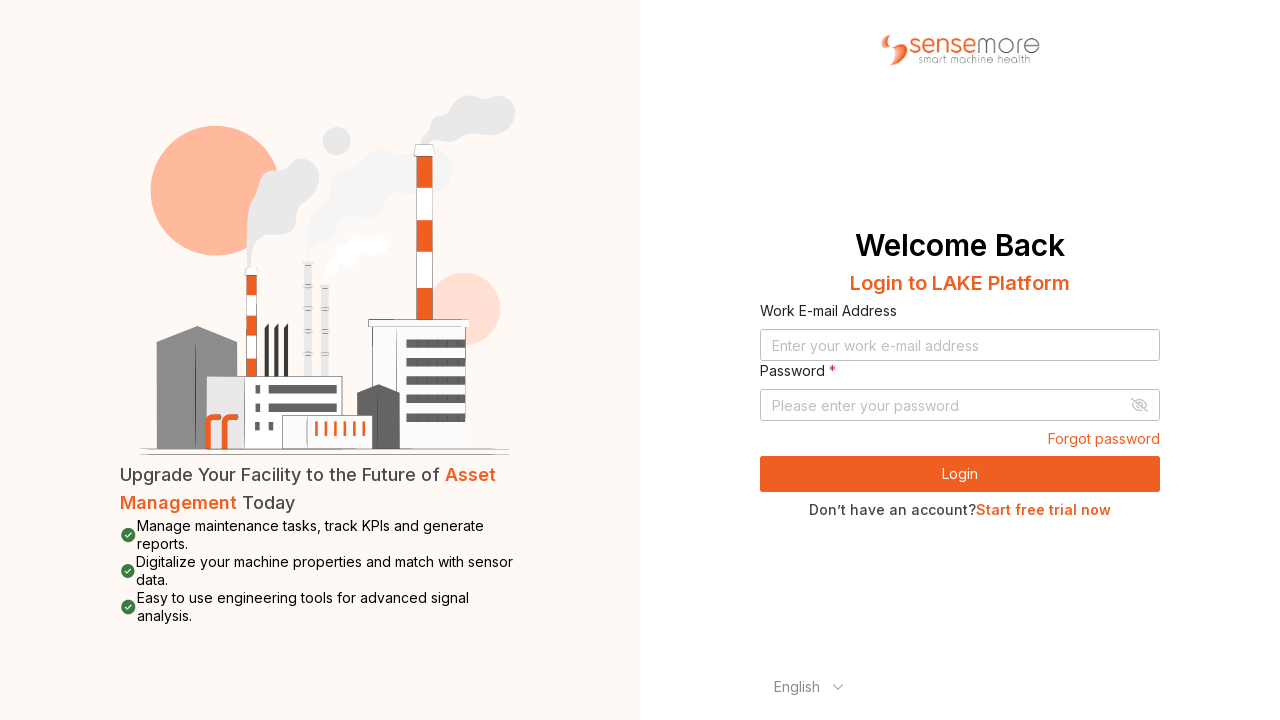

--- FILE ---
content_type: text/html;charset=utf-8
request_url: https://lake.sensemore.io/login?utm_source=blog48
body_size: 6667
content:
<!DOCTYPE html><html><head><meta charset="utf-8">
<meta name="viewport" content="width=device-width, initial-scale=1">
<link rel="stylesheet" href="/_nuxt/entry.DDkIEOvw.css">
<link rel="modulepreload" as="script" crossorigin href="/_nuxt/DgbSQDWa.js">
<link rel="prefetch" as="script" crossorigin href="/_nuxt/B4LroIV3.js">
<link rel="prefetch" as="script" crossorigin href="/_nuxt/CbIVfQaf.js">
<link rel="prefetch" as="style" href="/_nuxt/Subscription.Bg1cX2Qc.css">
<link rel="prefetch" as="script" crossorigin href="/_nuxt/DdUOQX_j.js">
<link rel="prefetch" as="script" crossorigin href="/_nuxt/BzR_eqQ9.js">
<link rel="prefetch" as="style" href="/_nuxt/controltoolbox.D__DiGX-.css">
<link rel="prefetch" as="script" crossorigin href="/_nuxt/Cp-oPixm.js">
<link rel="prefetch" as="script" crossorigin href="/_nuxt/BRndmbHt.js">
<link rel="prefetch" as="script" crossorigin href="/_nuxt/BNSQ2auy.js">
<link rel="prefetch" as="style" href="/_nuxt/dashboard.Bki3G5yl.css">
<link rel="prefetch" as="style" href="/_nuxt/MachineTrain.BgK_7M4E.css">
<link rel="prefetch" as="style" href="/_nuxt/SmartImage.D9Ih3d7m.css">
<link rel="prefetch" as="style" href="/_nuxt/SmartSearch.PwaiqWMD.css">
<link rel="prefetch" as="script" crossorigin href="/_nuxt/BRDcRJfl.js">
<link rel="prefetch" as="script" crossorigin href="/_nuxt/Coxr6WA0.js">
<link rel="prefetch" as="script" crossorigin href="/_nuxt/CZe5beX1.js">
<link rel="prefetch" as="script" crossorigin href="/_nuxt/C_ykQsqp.js">
<link rel="prefetch" as="script" crossorigin href="/_nuxt/CljVSJjx.js">
<link rel="prefetch" as="script" crossorigin href="/_nuxt/Cxah7jsH.js">
<link rel="prefetch" as="script" crossorigin href="/_nuxt/Dkt2c71q.js">
<link rel="prefetch" as="script" crossorigin href="/_nuxt/KGKXBjd3.js">
<link rel="prefetch" as="script" crossorigin href="/_nuxt/Cw6GiulX.js">
<link rel="prefetch" as="script" crossorigin href="/_nuxt/Dcak3SJx.js">
<link rel="prefetch" as="script" crossorigin href="/_nuxt/BljBw2W6.js">
<link rel="prefetch" as="script" crossorigin href="/_nuxt/uiiCamk2.js">
<link rel="prefetch" as="script" crossorigin href="/_nuxt/BX17U2Rj.js">
<link rel="prefetch" as="script" crossorigin href="/_nuxt/PFx2VaLQ.js">
<link rel="prefetch" as="script" crossorigin href="/_nuxt/B8gukwUp.js">
<link rel="prefetch" as="script" crossorigin href="/_nuxt/gr8M8xbb.js">
<link rel="prefetch" as="script" crossorigin href="/_nuxt/DRW3TI3H.js">
<link rel="prefetch" as="script" crossorigin href="/_nuxt/-D6o-yXG.js">
<link rel="prefetch" as="script" crossorigin href="/_nuxt/CHlbdTaq.js">
<link rel="prefetch" as="style" href="/_nuxt/demoeditor.BNv3Zkjc.css">
<link rel="prefetch" as="script" crossorigin href="/_nuxt/1QbsYpb4.js">
<link rel="prefetch" as="script" crossorigin href="/_nuxt/BJFauVum.js">
<link rel="prefetch" as="script" crossorigin href="/_nuxt/DsgJZUGp.js">
<link rel="prefetch" as="script" crossorigin href="/_nuxt/BAU8KFDN.js">
<link rel="prefetch" as="script" crossorigin href="/_nuxt/CbOEC5Db.js">
<link rel="prefetch" as="script" crossorigin href="/_nuxt/Qjq4nFW5.js">
<link rel="prefetch" as="script" crossorigin href="/_nuxt/B8M4PK9u.js">
<link rel="prefetch" as="script" crossorigin href="/_nuxt/B9lT-FKo.js">
<link rel="prefetch" as="style" href="/_nuxt/editor.DAlqKIa0.css">
<link rel="prefetch" as="script" crossorigin href="/_nuxt/CtBKCZrJ.js">
<link rel="prefetch" as="script" crossorigin href="/_nuxt/CAmnTJPI.js">
<link rel="prefetch" as="script" crossorigin href="/_nuxt/BnNP_ana.js">
<link rel="prefetch" as="script" crossorigin href="/_nuxt/BJ6VlEpV.js">
<link rel="prefetch" as="style" href="/_nuxt/signaltoolbox.CCZhEhss.css">
<link rel="prefetch" as="style" href="/_nuxt/signalToolboxMobileNavbar.3M_jFXhw.css">
<link rel="prefetch" as="script" crossorigin href="/_nuxt/DWsMP-Kw.js">
<link rel="prefetch" as="script" crossorigin href="/_nuxt/X5_j4sJ_.js">
<link rel="prefetch" as="script" crossorigin href="/_nuxt/DYJDuckb.js">
<link rel="prefetch" as="script" crossorigin href="/_nuxt/DK-dgcSw.js">
<link rel="prefetch" as="script" crossorigin href="/_nuxt/c3t7MiSN.js">
<link rel="prefetch" as="script" crossorigin href="/_nuxt/DQ3j75cH.js">
<link rel="prefetch" as="script" crossorigin href="/_nuxt/B_6ZJHoI.js">
<script type="module" src="/_nuxt/DgbSQDWa.js" crossorigin></script></head><body><div id="__nuxt"><!DOCTYPE html>
<html lang="en">

<head>
    <meta charset="UTF-8">
    <meta name="viewport" content="width=device-width, initial-scale=1.0">
    <title>Sensemore Lake</title>
    <style>
        body {
            margin: 0;
            padding: 0;
            display: flex;
            align-items: center;
            justify-content: center;
            height: 100vh;
            background-color: #ffffff;
        }

        * {
            margin: 0;
            padding: 0;
            font-family: 'Helvetica', sans-serif;
        }

        #splash-screen {
            text-align: center;
            display: flex;
            flex-direction: column;
            justify-content: space-around;
            align-items: center;
            height: 100vh;
        }

        #logo {
            width: auto;
            /* Adjust the width as needed */
            height: 20px;
        }

        #loading-animation {
            justify-self: center;
            width: 50px;
            /* Adjust the width as needed */
            height: auto;
            animation: rotate 2s linear infinite;
        }

        @keyframes rotate {
            from {
                transform: rotate(0deg);
            }

            to {
                transform: rotate(360deg);
            }
        }
    </style>
</head>

<body>
    <div id="splash-screen">
        <div></div>
        <div>
            <svg id="loading-animation" xmlns="http://www.w3.org/2000/svg" viewBox="0 0 100 100"
                preserveAspectRatio="xMidYMid" class="lds-ring">
                <circle cx="50" cy="50" fill="none" stroke="red" stroke-width="4" r="40"
                    stroke-dasharray="188.49555921538757 64.83185307179586" transform="rotate(62.1769 50 50)">
                </circle>
            </svg>
        </div>
    </div>
</body>

</html></div><div id="teleports"></div><script type="application/json" id="__NUXT_DATA__" data-ssr="false">[{"_errors":1,"serverRendered":2,"data":3,"state":4,"once":5},{},false,{},{},["Set"]]</script>
<script>window.__NUXT__={};window.__NUXT__.config={public:{apiBaseUrl:"https://lake.sensemore.io/api",integrationServiceBaseUrl:"https://lake.sensemore.io/integration",logRocketKey:"ya2anf/er",ENV:"production",DEMO_MACHINETRAIN_PARAM:"",GIT_COMMIT_HASH:"",ENVIRONMENT:"",VERSION:"",DEPLOYMENT:"cloud"},app:{baseURL:"/",buildAssetsDir:"/_nuxt/",cdnURL:""}}</script></body></html>

--- FILE ---
content_type: text/css; charset=utf-8
request_url: https://lake.sensemore.io/_nuxt/login.CMmacbpM.css
body_size: 3473
content:
@media (max-width:960px){.login-wrapper[data-v-8c9adb48]{flex-direction:column!important}.login-wrapper .promotion[data-v-8c9adb48]{padding:20%!important;width:100%!important}.login-wrapper .login[data-v-8c9adb48]{padding:32px!important;width:100%!important}}@media (max-width:480px){.login-wrapper[data-v-8c9adb48]{flex-direction:column!important}.login-wrapper .promotion[data-v-8c9adb48]{width:100%!important}.login-wrapper .promotion .promotion-wrapper[data-v-8c9adb48],.login-wrapper .promotion .promotion-wrapper .images[data-v-8c9adb48],.login-wrapper .promotion .promotion-wrapper img[data-v-8c9adb48]{width:300px!important}.login-wrapper .login[data-v-8c9adb48]{padding:32px!important;width:100%!important}}.login-wrapper[data-v-8c9adb48]{display:flex;flex-direction:row-reverse;height:100vh}.login-wrapper .promotion[data-v-8c9adb48]{align-items:center;background-color:var(--secondary-color);box-sizing:border-box;display:flex;height:100%;justify-content:center;padding:0 160px;width:50%}.login-wrapper .promotion .promotion-wrapper[data-v-8c9adb48]{align-items:center;display:flex;flex-direction:column;gap:24px;justify-content:center;width:400px}.login-wrapper .promotion .images[data-v-8c9adb48]{width:400px}.login-wrapper .promotion .descriptions[data-v-8c9adb48]{display:flex;flex-direction:column;gap:16px}.login-wrapper .promotion .descriptions .desc[data-v-8c9adb48]{align-items:center;display:flex;gap:8px}.login-wrapper .promotion .descriptions .desc span[data-v-8c9adb48]{font-size:14px;font-weight:400;line-height:18px;text-align:left}.login-wrapper .promotion .title[data-v-8c9adb48]{display:flex;gap:4px}.login-wrapper .promotion .title span[data-v-8c9adb48]{color:#494b4a;font-size:18px;font-weight:500;line-height:28px;text-align:left}.login-wrapper .promotion .title .emphasis[data-v-8c9adb48]{color:var(--primary-color)!important;font-weight:600!important}.login-wrapper .login[data-v-8c9adb48]{align-items:center;background-color:#fff;box-sizing:border-box;display:flex;flex-direction:column;height:100vh;width:50%}.login-wrapper .login .header[data-v-8c9adb48]{align-items:center;display:flex;height:100px;justify-content:center;width:100%}.login-wrapper .login .header img[data-v-8c9adb48]{height:32px}.login-wrapper .login .footer[data-v-8c9adb48]{align-items:center;display:flex;height:66px;justify-content:space-between;width:400px}.login-wrapper .login .footer span[data-v-8c9adb48]{color:#bfbfbf;font-size:12px;font-weight:400;line-height:16px;text-align:center}.login-wrapper .login .content[data-v-8c9adb48]{align-items:center;display:flex;height:calc(100vh - 166px);justify-content:center}.login-wrapper .login .content .content-wrapper[data-v-8c9adb48]{display:flex;flex-direction:column;gap:40px;width:400px}.login-wrapper .login .content .content-wrapper .form[data-v-8c9adb48]{display:flex;flex-direction:column;gap:24px}.login-wrapper .login .content .content-wrapper .actions[data-v-8c9adb48]{display:flex;flex-direction:column;gap:16px}.login-wrapper .login .content .content-wrapper .actions label[data-v-8c9adb48]{display:flex;gap:5px}.login-wrapper .login .content .content-wrapper .actions label span[data-v-8c9adb48]{font-size:14px;font-weight:500;line-height:18px;text-align:center}.login-wrapper .login .content .content-wrapper .actions label .emphasis[data-v-8c9adb48]{color:var(--primary-color)!important;font-weight:600!important}.login-wrapper .login .content .title[data-v-8c9adb48]{display:flex;flex-direction:column}.login-wrapper .login .content .title span[data-v-8c9adb48]{color:#000;font-size:30px;font-weight:600;line-height:38px;text-align:center}.login-wrapper .login .content .title .emphasis[data-v-8c9adb48]{color:var(--primary-color)!important;font-size:20px}


--- FILE ---
content_type: text/css; charset=utf-8
request_url: https://lake.sensemore.io/_nuxt/index.C0ZQHoOJ.css
body_size: -34
content:
.page-wrapper[data-v-20c24456]{height:100vh;width:100%}.page-wrapper .form[data-v-20c24456],.page-wrapper .promotion[data-v-20c24456]{height:50%;width:100%}.page-wrapper .form[data-v-20c24456]{background-color:#f1f1f1}


--- FILE ---
content_type: text/css; charset=utf-8
request_url: https://lake.sensemore.io/_nuxt/Footer.4FhdbtT9.css
body_size: 77
content:
span[data-v-6d839ad7]{color:#bfbfbf;font-size:14px;font-weight:400;line-height:20px}footer[data-v-c82f87cd]{margin-left:1rem;width:490px}footer>p[data-v-c82f87cd]{align-items:center;color:#8c8c8c;display:flex;font-size:12px;justify-content:flex-start;line-height:16px;margin-bottom:5px}footer #copyright[data-v-c82f87cd]{margin-top:0}


--- FILE ---
content_type: text/css; charset=utf-8
request_url: https://lake.sensemore.io/_nuxt/forgotpassword.CinRYqE3.css
body_size: 1751
content:
#slider-container[data-v-35eefe4c]{width:100%}#slider-container .carousel-img[data-v-35eefe4c]{width:648px}#slider-container .n-carousel__slide[data-v-35eefe4c]{align-items:center;display:flex;justify-content:center}.n-card[data-v-35eefe4c]{border-radius:16px;box-shadow:0 4px 24px #00000014;flex-direction:row;height:auto;padding:50px}.n-card[data-v-35eefe4c],.n-card .header[data-v-35eefe4c]{display:flex;justify-content:center}.n-card .header[data-v-35eefe4c]{flex-direction:column;margin-bottom:2.4375rem;width:100%}.n-card .header img[data-v-35eefe4c]{width:100%}.n-card .header span[data-v-35eefe4c]{align-items:center;display:flex;font-feature-settings:"calt" off;font-size:14px;font-weight:400;line-height:16px;text-align:center}.n-card .n-form .n-form-item .n-form-item-label__text[data-v-35eefe4c]{font-weight:enter500}.n-card .n-form .n-form-item .n-input[data-v-35eefe4c]{align-items:center;border:1px solid #bfbfbf;border-radius:3px;box-sizing:border-box;display:flex;flex-direction:row;font-size:15px;font-weight:400;gap:10px;height:44px;line-height:15px;padding:8px 12px}.n-card .n-form #password-container[data-v-35eefe4c]{width:100%}.n-card .n-form #password-container a[data-v-35eefe4c]{margin-top:.8rem;position:absolute}.n-card .n-form #password-container .n-alert[data-v-35eefe4c]{margin-top:40px;position:absolute;width:100%}.n-card .n-form #forgot-password-text[data-v-35eefe4c]{display:inline-block;font-feature-settings:"calt" off;font-size:14px;font-weight:600;line-height:16px;text-align:right;width:100%}.n-card #login-form-footer[data-v-35eefe4c]{margin-top:98px;width:100%}.n-card #login-form-footer p[data-v-35eefe4c]{font-size:14px;font-weight:500;line-height:20px;margin-bottom:0;text-align:center}.n-card #login-form-footer p a[data-v-35eefe4c]{font-weight:500}.n-form-item-feedback-wrapper[data-v-35eefe4c]{padding-bottom:0!important}h3[data-v-35eefe4c]{color:#262626;font-feature-settings:"calt" off;font-size:20px;font-weight:700;line-height:20px;margin:0 0 1.5rem}


--- FILE ---
content_type: text/css; charset=utf-8
request_url: https://lake.sensemore.io/_nuxt/index.fqTb9Lwx.css
body_size: 3151
content:
.action-button[data-v-1bc74a1b]{width:calc(50% - 8px)}.privacy[data-v-1bc74a1b]{font-size:12px}.sentence-wrapper span[data-v-1bc74a1b]:not(:first-child){margin-left:4px}.description-text[data-v-1bc74a1b]{font-size:18px;font-style:normal;font-weight:500;line-height:28px}.secondary-text[data-v-1bc74a1b]{color:#8c8c8c}.primary-text[data-v-1bc74a1b]{color:#494b4a}.primary-text-highlight[data-v-1bc74a1b]{color:var(--primary-color)}.sm-text-primary[data-v-1bc74a1b]{color:#000}.sm-text-secondary[data-v-1bc74a1b]{color:var(--primary-color)}.sign-up[data-v-1bc74a1b]{display:flex;height:100vh;width:100%}.thumbnail[data-v-1bc74a1b]{align-items:center;background-color:var(--secondary-color);box-sizing:border-box;justify-content:center;padding:0 56px;width:50%}.thumbnail[data-v-1bc74a1b],.thumbnail .thumbnail-content[data-v-1bc74a1b]{display:flex;flex-direction:column;gap:24px}.thumbnail .thumbnail-content[data-v-1bc74a1b]{width:100%}.thumbnail p[data-v-1bc74a1b]{margin:0}.thumbnail .info[data-v-1bc74a1b],.thumbnail p[data-v-1bc74a1b]{display:flex;flex-direction:column}.thumbnail .info[data-v-1bc74a1b]{color:#494b4a;font-size:14px;gap:16px}.success .header[data-v-1bc74a1b]{border-bottom:1px solid var(--gray-300,#bfbfbf)}.success .header .icon[data-v-1bc74a1b]{display:flex;justify-content:center;padding:14px 0}.success .header .icon img[data-v-1bc74a1b]{height:32px;width:152px}.success .content[data-v-1bc74a1b]{align-items:center;display:flex;flex-direction:column;height:calc(100vh - 32px);justify-content:center;width:100%}.success .content .content-wrapper[data-v-1bc74a1b]{align-items:center;display:flex;flex-direction:column;gap:32px;max-width:450px;width:100%}.success .content .content-wrapper .verification[data-v-1bc74a1b]{align-items:center;box-sizing:border-box;display:flex;flex-direction:column;gap:32px;padding:0 35.5px;width:100%}.success .content .content-wrapper .verification p[data-v-1bc74a1b]{color:#494b4a;font-size:14px;font-style:normal;font-weight:400;line-height:18px}.success .content .content-wrapper .verification p bold[data-v-1bc74a1b]{font-weight:600}.success .content .content-wrapper .actions[data-v-1bc74a1b]{box-sizing:border-box;display:flex;flex-direction:row;flex-wrap:wrap;gap:16px;justify-content:center;padding:0 35.5px;width:100%}.success .content .content-wrapper .actions p[data-v-1bc74a1b]{color:#494b4a;font-size:14px;font-style:normal;font-weight:500;line-height:18px}.success .content .content-wrapper .actions p span[data-v-1bc74a1b]{color:var(--primary-color)}.success .content .content-wrapper h2[data-v-1bc74a1b]{font-size:30px;font-style:normal;font-weight:600;line-height:38px;margin:0}.form[data-v-1bc74a1b]{align-items:center;background-color:#fff;box-sizing:border-box;display:flex;flex-direction:column;padding:0 56px;width:50%}.form .icon[data-v-1bc74a1b]{display:flex;justify-content:center;padding:35px 0}.form .icon img[data-v-1bc74a1b]{height:auto;width:152px}.form .form-wrapper[data-v-1bc74a1b]{align-items:center;display:flex;flex-direction:column;gap:40px;height:100vh;justify-content:center;max-width:400px;width:75%}.form .form-wrapper .register-title[data-v-1bc74a1b]{text-align:center}.form .form-wrapper .register-title h1[data-v-1bc74a1b]{font-size:30px;margin:0}@media screen and (max-width:788px){.sign-up[data-v-1bc74a1b]{flex-direction:column-reverse;height:auto}.form[data-v-1bc74a1b],.thumbnail[data-v-1bc74a1b]{height:100vh;width:100%}}


--- FILE ---
content_type: text/javascript; charset=utf-8
request_url: https://lake.sensemore.io/_nuxt/iCnxHAEq.js
body_size: 2036
content:
import{_ as I}from"./BFHA_afc.js";import{_ as q,b as z,K as D,l as E,u as F,c as L,B as x,ad as M,d as O,e as s,t as n,f as e,g as l,w as a,r as i,o as u,I as b,k as m,x as _,p as P,i as f}from"./DgbSQDWa.js";const R={class:"d-flex flex-column justify-content-center align-items-center"},j={style:{width:"490px"}},A={href:"/login",style:{color:"#929292","font-size":"12px"},class:"mb-"},G={class:"header"},H=["src"],T={class:"text-graymedium600"},U={id:"login-form-footer"},$={__name:"forgotpassword",setup(J){const S=z(),p=D(),B=E(),{t:o}=F();L({title:o("forgot-password")+" | LAKE"});const g=x(null),c=M({email:""}),C={email:{required:!0,message:o("common.required"),trigger:["input","blur"]}},r=x(!1),y=async v=>{var t;v.preventDefault(),(t=g.value)==null||t.validate(async d=>{if(!d)await S.forgotpassword({email:c.email})?(p.success(o("password-reset-link-sent-to-your-email"),5),r.value=!0):p.error(o("no-user-found-or-email-not-verified"),5);else return!1})};return(v,t)=>{const d=i("n-form-item"),k=i("n-input"),w=i("n-button"),K=i("n-form"),N=i("n-card"),V=I;return u(),O("div",R,[s("div",j,[s("a",A,n(e(o)("back-to-login")),1),l(N,{"content-style":"padding: 0px;"},{default:a(()=>[s("div",G,[s("img",{src:e(B).logo},null,8,H),s("span",T,n(e(o)("common.slogan")),1)]),s("h3",null,n(e(o)("forgot-password")),1),l(K,{ref_key:"formRef",ref:g,model:e(c),rules:C,onKeydown:b(y,["enter"])},{default:a(()=>[e(r)?(u(),m(d,{key:0},{default:a(()=>[s("div",null,n(e(o)("reset-password-link-has-been-sent-to-your-email-you-can-use-the-link-to-update-your-password")),1)]),_:1})):_("",!0),e(r)?_("",!0):(u(),m(d,{key:1,path:"email",label:e(o)("login.email")},{default:a(()=>[l(k,{value:e(c).email,"onUpdate:value":t[0]||(t[0]=h=>e(c).email=h),onKeydown:t[1]||(t[1]=b(P(()=>{},["prevent"]),["enter"])),placeholder:e(o)("login.emailPlaceholder")},null,8,["value","placeholder"])]),_:1},8,["label"])),s("div",U,[e(r)?_("",!0):(u(),m(w,{key:0,onClick:y,size:"large",type:"primary",block:"",strong:""},{default:a(()=>[f(n(e(o)("send-reset-link")),1)]),_:1})),s("p",null,[f(n(e(o)("havent-received-it"))+" ",1),l(w,{type:"text",onClick:t[2]||(t[2]=h=>r.value=!1)},{default:a(()=>[f(n(e(o)("resend-a-new-link")),1)]),_:1})])])]),_:1},8,["model"])]),_:1}),l(V)])])}}},X=q($,[["__scopeId","data-v-35eefe4c"]]);export{X as default};


--- FILE ---
content_type: text/javascript; charset=utf-8
request_url: https://lake.sensemore.io/_nuxt/BJ6VlEpV.js
body_size: -51
content:
import{_ as o,d as n,ax as r,o as t}from"./DgbSQDWa.js";const a={};function s(e,c){return t(),n("div",null,[r(e.$slots,"default")])}const d=o(a,[["render",s]]);export{d as default};


--- FILE ---
content_type: text/javascript; charset=utf-8
request_url: https://lake.sensemore.io/_nuxt/BzpUqaIe.js
body_size: 5165
content:
import{_ as z}from"./mzoKUMOi.js";import{s as I,a3 as L,a4 as R,_ as V,u as q,l as D,K as E,a as F,c as K,B as M,k as G,w as l,r,o as f,f as e,d as k,e as s,h as g,t as o,g as a,i as c}from"./DgbSQDWa.js";const H=()=>({form:{email:null,companyName:null}}),O={async enroll(){const v=R();let{data:t,error:u}=await L("/users/enroll",{baseURL:v.public.apiBaseUrl,method:"POST",body:{email:this.form.email}},"$lc8TrDkY3l");return{data:t,error:u}}},P=I("signUp",{state:H,actions:O}),Y={key:0,class:"sign-up"},j={class:"thumbnail"},J={class:"thumbnail-content",style:{"max-width":"400px"}},Q=["src"],W={class:"description-text primary-text"},X={class:"sentence-wrapper"},Z={class:"description-text primary-text"},ss={class:"description-text primary-text-highlight"},es={class:"description-text primary-text"},ts={class:"info"},os={class:"d-flex gap-2 align-items-center"},ns={class:"d-flex gap-2 align-items-center"},is={class:"d-flex gap-2 align-items-center"},as={class:"form"},ls={class:"icon"},cs=["src"],rs={class:"form-wrapper"},ds={class:"register-title d-flex flex-column"},ps={class:"sm-text-primary"},ms={class:"sm-text-secondary"},us={class:"sentence-wrapper privacy"},_s={class:"secondary-text"},gs={class:"w-100 d-flex flex-column gap-3"},hs={class:"d-flex gap-2"},fs={class:"primary-text"},vs={class:"primary-text-highlight"},ys={key:1,class:"success"},ws={class:"header"},xs={class:"icon"},ks=["src"],bs={class:"content"},Cs={class:"content-wrapper"},$s={class:"verification"},Ss=["src"],Bs={class:"actions"},Ts=["src"],Us=["src"],As={__name:"index",setup(v){const{t}=q(),u=D(),_=E(),d=P(),b=F();K({title:t("pages-newcompany")+" | LAKE"});let y=M(!1);async function C(){const{data:i,error:n}=await d.enroll();if(n.value){n.value.statusCode==409?_.error(t("user-already-exists")):_.error(t("errors.email"));return}y.value=!0}async function w(i){window.open(`https://${i}`,"_blank")}async function $(){const{data:i,error:n}=await d.enroll();if(n.value){_.error(n.value.data.errors[0].message);return}_.success(t("signup.success.resend"))}async function S(){b.push("/login")}async function x(i){window.open(i,"_blank")}return(i,n)=>{const h=z,B=r("n-input"),T=r("n-form-item"),U=r("n-form"),p=r("n-button"),A=r("bold"),N=r("n-scrollbar");return f(),G(N,{class:"w-100 h-100",style:{"max-height":"100vh"}},{default:l(()=>[e(y)?(f(),k("div",ys,[s("div",ws,[s("div",xs,[s("img",{src:e(u).logo},null,8,ks)])]),s("div",bs,[s("div",Cs,[s("h2",null,o(e(t)("signup.success.verify")),1),s("div",$s,[s("img",{src:`/theme/${("theme"in i?i.theme:e(g))()}/images/common/mail.png`},null,8,Ss),s("p",null,[c(o(e(t)("signup.success.mailed-to-1"))+" ",1),a(A,null,{default:l(()=>[c(o(e(d).form.email),1)]),_:1}),c(" "+o(e(t)("signup.success.mailed-to-2")),1)])]),s("div",Bs,[a(p,{class:"action-button",type:"tertiary",style:{color:"var(--primary-color)"},onClick:n[3]||(n[3]=m=>w("gmail.com"))},{icon:l(()=>[s("img",{src:`/theme/${("theme"in i?i.theme:e(g))()}/images/common/gmail.png`,alt:"gmail"},null,8,Ts)]),default:l(()=>[c(" "+o(e(t)("signup.open-gmail")),1)]),_:1}),a(p,{class:"action-button",type:"tertiary",style:{color:"var(--primary-color)"},onClick:n[4]||(n[4]=m=>w("login.live.com"))},{icon:l(()=>[s("img",{src:`/theme/${("theme"in i?i.theme:e(g))()}/images/common/outlook.png`,alt:"outlook"},null,8,Us)]),default:l(()=>[c(" "+o(e(t)("signup.open-outlook")),1)]),_:1}),a(p,{class:"w-100",quaternary:"",onClick:$},{default:l(()=>[s("div",null,[s("p",null,[c(o(e(t)("signup.didntreceive"))+" ",1),s("span",null,o(e(t)("signup.resend")),1)])])]),_:1})])])])])):(f(),k("div",Y,[s("div",j,[s("div",J,[s("img",{src:`/theme/${("theme"in i?i.theme:e(g))()}/images/common/signup.png`,alt:"sensemore_logo",class:"w-100"},null,8,Q),s("p",null,[s("div",null,[s("span",W,o(e(t)("signup.upgrade-facility")),1)]),s("div",X,[s("span",Z,o(e(t)("signup.futureof")),1),s("span",ss,o(e(t)("signup.upgrade-facility-asset")),1),s("span",es,o(e(t)("signup.today")),1)])]),s("div",ts,[s("div",os,[a(h,{bg:"#3A7B40",color:"white",size:20}),s("span",null,o(e(t)("signup.tip-1")),1)]),s("div",ns,[a(h,{bg:"#3A7B40",color:"white",size:20}),s("span",null,o(e(t)("signup.tip-2")),1)]),s("div",is,[a(h,{bg:"#3A7B40",color:"white",size:20}),s("span",null,o(e(t)("signup.tip-3")),1)])])])]),s("div",as,[s("div",ls,[s("img",{src:e(u).logo},null,8,cs)]),s("div",rs,[s("div",ds,[s("h1",ps,o(e(t)("try-lake")),1),s("h1",ms,o(e(t)("free-for-x-days",[30])),1)]),a(U,{class:"w-100"},{default:l(()=>[a(T,{label:`${e(t)("form.work-email")}*`},{default:l(()=>[a(B,{placeholder:e(t)("form.holder.work-email"),value:e(d).form.email,"onUpdate:value":n[0]||(n[0]=m=>e(d).form.email=m)},null,8,["placeholder","value"])]),_:1},8,["label"]),s("div",us,[s("span",_s,o(e(t)("form.privacy-clicking")),1),s("span",{class:"primary-text-highlight pointer",onClick:n[1]||(n[1]=m=>x("https://sensemore.io/privacy-policy"))},o(e(t)("form.privacy")),1),s("span",{class:"primary-text-highlight pointer",onClick:n[2]||(n[2]=m=>x("https://sensemore.io/terms-and-conditions"))},o(e(t)("form.terms")),1)])]),_:1}),s("div",gs,[a(p,{class:"w-100",type:"primary",onClick:C},{default:l(()=>[c(o(e(t)("actions.start-trial")),1)]),_:1}),a(p,{class:"w-100",quaternary:"",onClick:S},{default:l(()=>[s("div",hs,[s("span",fs,o(e(t)("actions.have-an-account")),1),s("span",vs,o(e(t)("actions.login")),1)])]),_:1})])])])]))]),_:1})}}},Is=V(As,[["__scopeId","data-v-1bc74a1b"]]);export{Is as default};


--- FILE ---
content_type: text/javascript; charset=utf-8
request_url: https://lake.sensemore.io/_nuxt/BFHA_afc.js
body_size: 139
content:
import{_ as e,u as s,o as n,d as _,t as a,e as r,g as p}from"./DgbSQDWa.js";const d={__name:"Copyright",setup(c){return s(),(o,t)=>(n(),_("span",null,a(o.$t("common.copyright")),1))}},m=e(d,[["__scopeId","data-v-6d839ad7"]]),i={},u={id:"copyright"};function f(c,o){const t=m;return n(),_("footer",null,[r("p",u,[p(t)])])}const h=e(i,[["render",f],["__scopeId","data-v-c82f87cd"]]);export{h as _};


--- FILE ---
content_type: text/javascript; charset=utf-8
request_url: https://lake.sensemore.io/_nuxt/CIzwTtVv.js
body_size: 5173
content:
import{_ as F,b as j,Z as G,u as R,a as H,J,aa as Q,c as Y,B as U,l as Z,ad as W,C as X,d as ee,e as o,f as e,t as l,I as v,g as t,w as a,k as K,x as N,i as _,a0 as $,r as c,a2 as oe,o as L,p as A,R as se,S as te,h as D,a4 as ne}from"./DgbSQDWa.js";import{_ as ae}from"./BRndmbHt.js";import{_ as le}from"./mzoKUMOi.js";const ie={class:"login-wrapper",style:{"overflow-y":"scroll"}},re={class:"login"},ce={class:"header"},de=["src"],ue={class:"content"},me={class:"content-wrapper"},pe={class:"title"},_e={class:"emphasis"},ge=["model"],fe={class:"w-100 d-flex justify-content-end"},he={class:"actions"},we={class:"emphasis"},ve={class:"footer"},ye={class:"promotion"},be={class:"promotion-wrapper"},ke={class:"images"},Ce=["src"],ze={class:"title"},Se={class:"emphasis"},xe={class:"descriptions"},qe={class:"desc"},Be={class:"desc"},Le={class:"desc"},Ee={__name:"login",setup(Re){const d=j(),u=G(),{t:s}=R(),I=ne(),y=H(),b=J();Q("(max-width: 720px)");const k=R();Y({title:s("pages.login")+" | LAKE"});const E=U(null),m=U(null),V=Z(),r=W({email:"",password:""}),C={email:{required:!0,message:s("common.required"),trigger:["input","blur"]},password:{required:!0,message:s("common.required"),trigger:["input"]}},z=async i=>{var n;i.preventDefault(),(n=E.value)==null||n.validate(async w=>{if(w)return m.value=s("login.wrongCredentials"),!1;if(!await d.login({email:r.email,password:r.password}))m.value=s("login.wrongCredentials");else if(d.facilityCount==0)$(`/onboarding/${d.user.invitation.ref}`);else if(d.facilityCount==1){const{data:f,error:S}=await d.getFacilities();if(f.value){const{data:x,error:q}=await d.chooseFacility(f.value.results[0]._id);if(x.value)b.query.returnUrl?$(b.query.returnUrl):y.push({name:"monitoring"});else return m.value=q.value.response._data.errors.map(h=>h.message).join(`
`),!1}}else y.push({name:"choose-facility",query:{returnUrl:b.query.returnUrl}})})},M=[{label:"English",key:"en"},{label:"Türkçe",key:"tr"}];function O(i){u.localizations.language=i,k.setLocale(i)}return X(async()=>{u.localizations.language?k.setLocale(u.localizations.language):k.setLocale("en")}),(i,n)=>{const w=c("n-input"),g=c("n-form-item"),f=c("font-awesome-icon"),S=oe,x=c("n-alert"),q=c("n-form"),h=c("n-button"),P=ae,T=c("n-dropdown"),B=le;return L(),ee("div",ie,[o("div",re,[o("div",ce,[o("img",{src:e(V).logo},null,8,de)]),o("div",ue,[o("div",me,[o("div",pe,[o("span",null,l(e(s)("login.welcome-back")),1),o("span",_e,l(e(s)("login.sensemore-login")),1)]),o("div",{class:"form",rules:C,model:e(r),onKeydown:v(z,["enter"])},[t(q,{class:"form","show-feedback":!1,ref_key:"formRef",ref:E,model:e(r),rules:C,onKeydown:v(z,["enter"])},{default:a(()=>[t(g,{label:e(s)("form.label.work-email")},{default:a(()=>[t(w,{size:"small",value:e(r).email,"onUpdate:value":n[0]||(n[0]=p=>e(r).email=p),onKeydown:n[1]||(n[1]=v(A(()=>{},["prevent"]),["enter"])),placeholder:e(s)("form.holder.work-email"),rules:C.email},null,8,["value","placeholder","rules"])]),_:1},8,["label"]),t(g,{path:"password",label:e(s)("login.password")},{default:a(()=>[t(w,{value:e(r).password,"onUpdate:value":n[2]||(n[2]=p=>e(r).password=p),size:"small",type:"password",onKeydown:n[3]||(n[3]=v(A(()=>{},["prevent"]),["enter"])),placeholder:e(s)("login.passwordPlaceholder"),"show-password-on":"click"},{"password-visible-icon":a(()=>[t(f,{icon:"fa-regular fa-eye"})]),"password-invisible-icon":a(()=>[t(f,{icon:"fa-regular fa-eye-slash"})]),_:1},8,["value","placeholder"])]),_:1},8,["label"]),t(g,{"show-label":!1},{default:a(()=>[o("div",fe,[t(S,{style:{color:"var(--primary-color)"},to:"/forgotpassword",id:"forgot-password-text"},{default:a(()=>[_(l(e(s)("login.forgotPassword")),1)]),_:1})])]),_:1}),e(m)?(L(),K(g,{key:0,"show-label":!1},{default:a(()=>[se(t(x,{type:"error"},{default:a(()=>[_(l(e(m)),1)]),_:1},512),[[te,e(m)]])]),_:1})):N("",!0)]),_:1},8,["model"])],40,ge),o("div",he,[t(h,{size:"medium",type:"primary",onClick:z},{default:a(()=>[_(l(e(s)("actions.login")),1)]),_:1}),("theme"in i?i.theme:e(D))()=="orange"&&e(I).public.DEPLOYMENT!="onpremise"?(L(),K(S,{key:0,to:"/signup",id:"new-company"},{default:a(()=>[t(h,{class:"w-100",size:"medium",type:"text",onClick:n[4]||(n[4]=p=>e(y).push({name:"register"}))},{default:a(()=>[o("label",null,[o("span",null,l(e(s)("login.noAccount")),1),o("span",we,l(e(s)("free-trial.start")),1)])]),_:1})]),_:1})):N("",!0)])])]),o("div",ve,[t(T,{options:M,value:e(u).localizations.language,"onUpdate:value":n[5]||(n[5]=p=>e(u).localizations.language=p),onSelect:O},{default:a(()=>[t(h,{size:"small",type:"text","icon-placement":"right",style:{color:"#8C8C8C"}},{icon:a(()=>[t(P,{color:"#8C8C8C",size:20,style:{transform:"rotate(90deg)"}})]),default:a(()=>[_(" "+l(e(s)(`languages.${e(u).localizations.language}`)),1)]),_:1})]),_:1},8,["value"])])]),o("div",ye,[o("div",be,[o("div",ke,[o("img",{src:`/theme/${("theme"in i?i.theme:e(D))()}/images/login/promotion.svg`},null,8,Ce)]),o("div",ze,[o("span",null,[_(l(e(s)("login.title-1"))+" ",1),o("span",Se,l(e(s)("login.asset-management")),1),_(" "+l(e(s)("login.title-2")),1)])]),o("div",xe,[o("div",qe,[t(B,{size:17.5,color:"white",bg:"#3A7B40"}),o("span",null,l(e(s)("login.desc-1")),1)]),o("div",Be,[t(B,{size:17.5,color:"white",bg:"#3A7B40"}),o("span",null,l(e(s)("login.desc-2")),1)]),o("div",Le,[t(B,{size:17.5,color:"white",bg:"#3A7B40"}),o("span",null,l(e(s)("login.desc-3")),1)])])])])])}}},$e=F(Ee,[["__scopeId","data-v-8c9adb48"]]);export{$e as default};


--- FILE ---
content_type: image/svg+xml
request_url: https://lake.sensemore.io/theme/orange/images/login/promotion.svg
body_size: 27428
content:
<svg width="400" height="360" viewBox="0 0 400 360" fill="none" xmlns="http://www.w3.org/2000/svg">
    <path d="M36.8475 353.805L36.6472 246.947L77.4313 230.997L117.123 246.947L117.523 353.805H36.8475Z" fill="#8C8C8C"/>
    <path d="M75.5017 352.788C75.2468 352.788 75.0283 329.282 75.0283 300.278C75.0283 271.274 75.2468 247.787 75.5017 247.787C75.7566 247.787 75.9751 271.274 75.9751 300.278C75.9751 329.282 75.7566 352.788 75.5017 352.788Z" fill="#383838"/>
    <path d="M369.58 239.412C383.714 225.277 383.714 202.361 369.58 188.227C355.445 174.092 332.529 174.092 318.395 188.227C304.26 202.361 304.26 225.277 318.395 239.412C332.529 253.546 355.445 253.546 369.58 239.412Z" fill="#FFE0D3"/>
    <path d="M141.422 141.563C166.767 116.219 166.767 75.1268 141.422 49.7821C116.077 24.4374 74.9853 24.4374 49.6406 49.7821C24.2959 75.1268 24.2959 116.219 49.6406 141.563C74.9853 166.908 116.077 166.908 141.422 141.563Z" fill="#FFB99C"/>
    <path d="M208.609 304.363H200.773L200.898 189.809H208.734L208.609 304.363Z" fill="#E9E9E9"/>
    <path d="M208.724 193.044H201.09C200.656 193.041 200.241 192.867 199.935 192.559C199.629 192.251 199.457 191.835 199.457 191.401C199.457 190.968 199.629 190.553 199.935 190.247C200.242 189.941 200.657 189.769 201.09 189.769H208.724C209.157 189.769 209.572 189.941 209.878 190.247C210.185 190.553 210.357 190.968 210.357 191.401C210.357 191.835 210.185 192.251 209.879 192.559C209.573 192.867 209.158 193.041 208.724 193.044Z" fill="#E9E9E9"/>
    <path d="M208.724 215.564H201.09C200.657 215.564 200.242 215.392 199.935 215.086C199.629 214.78 199.457 214.365 199.457 213.932C199.457 213.499 199.629 213.084 199.935 212.778C200.242 212.471 200.657 212.299 201.09 212.299H208.724C209.157 212.299 209.572 212.471 209.878 212.778C210.185 213.084 210.357 213.499 210.357 213.932C210.357 214.365 210.185 214.78 209.878 215.086C209.572 215.392 209.157 215.564 208.724 215.564Z" fill="#E9E9E9"/>
    <path d="M208.724 238.054H201.09C200.657 238.054 200.242 237.882 199.935 237.576C199.629 237.269 199.457 236.854 199.457 236.421C199.456 236.206 199.497 235.993 199.579 235.794C199.66 235.594 199.78 235.413 199.932 235.261C200.084 235.108 200.264 234.987 200.463 234.904C200.662 234.822 200.875 234.779 201.09 234.779H208.724C208.939 234.779 209.152 234.822 209.351 234.904C209.55 234.987 209.73 235.108 209.882 235.261C210.034 235.413 210.154 235.594 210.235 235.794C210.317 235.993 210.358 236.206 210.357 236.421C210.357 236.854 210.185 237.269 209.878 237.576C209.572 237.882 209.157 238.054 208.724 238.054Z" fill="#E9E9E9"/>
    <path d="M208.724 260.544H201.09C200.656 260.542 200.241 260.367 199.935 260.06C199.629 259.752 199.457 259.336 199.457 258.902C199.457 258.469 199.629 258.054 199.935 257.748C200.242 257.441 200.657 257.269 201.09 257.269H208.724C209.157 257.269 209.572 257.441 209.878 257.748C210.185 258.054 210.357 258.469 210.357 258.902C210.357 259.336 210.185 259.752 209.879 260.06C209.573 260.367 209.158 260.542 208.724 260.544Z" fill="#E9E9E9"/>
    <path d="M209.185 193.207C206.481 193.54 203.746 193.54 201.042 193.207C203.746 192.874 206.481 192.874 209.185 193.207Z" fill="#383838"/>
    <path d="M209.185 212.386C206.482 212.732 203.745 212.732 201.042 212.386C203.746 212.053 206.481 212.053 209.185 212.386Z" fill="#383838"/>
    <path d="M209.185 215.833C206.481 216.166 203.746 216.166 201.042 215.833C203.746 215.5 206.481 215.5 209.185 215.833Z" fill="#383838"/>
    <path d="M209.185 234.818C206.481 235.151 203.746 235.151 201.042 234.818C203.745 234.472 206.482 234.472 209.185 234.818Z" fill="#383838"/>
    <path d="M209.185 238.265C206.481 238.598 203.746 238.598 201.042 238.265C203.745 237.919 206.482 237.919 209.185 238.265Z" fill="#383838"/>
    <path d="M209.185 257.384C206.481 257.716 203.746 257.716 201.042 257.384C203.746 257.051 206.481 257.051 209.185 257.384Z" fill="#383838"/>
    <path d="M209.185 260.86C206.481 261.193 203.746 261.193 201.042 260.86C203.746 260.527 206.481 260.527 209.185 260.86Z" fill="#383838"/>
    <path d="M209.185 283.467C206.481 283.8 203.746 283.8 201.042 283.467C203.746 283.134 206.481 283.134 209.185 283.467Z" fill="#383838"/>
    <path d="M332.064 72.7164C331.459 63.9105 324.91 55.5656 316.258 53.7698C302.957 51.0042 289.417 63.0078 276.434 58.9746C271.325 57.3901 266.937 53.4049 261.588 53.2128C256.239 53.0208 251.745 56.4394 248.144 60.2134C244.543 63.9873 241.422 68.3567 236.909 70.9783C229.716 75.1651 219.7 74.5313 214.351 80.9173C208.59 87.7834 211.72 98.8075 206.967 106.394C203.769 111.503 195.366 114.009 191.832 118.878C188.769 123.113 188.644 129.354 187.991 134.54C186.714 145.017 187.866 158.067 186.599 168.534L189.566 168.294C189.336 164.453 189.105 160.612 189.96 156.934C190.815 153.256 192.937 149.626 196.317 147.878C201.407 145.257 208.388 147.168 212.642 143.307C217.559 138.804 214.937 130.017 218.999 124.726C222.84 119.713 230.523 120.289 236.582 122.008C242.642 123.727 249.412 126.041 254.981 123.065C263.489 118.513 263.029 105.001 271.066 99.6622C277.961 95.072 287.026 98.7979 295.189 100.238C303.889 101.765 313.271 100.306 320.54 95.3025C327.81 90.2994 332.669 81.5319 332.064 72.7164Z" fill="#F5F5F5"/>
    <path d="M268.208 148.334C267.945 144.501 265.094 140.868 261.327 140.086C255.537 138.882 249.643 144.108 243.991 142.352C241.767 141.662 239.857 139.927 237.529 139.844C235.2 139.76 233.244 141.248 231.676 142.891C230.108 144.534 228.75 146.436 226.785 147.577C223.654 149.4 219.294 149.124 216.965 151.904C214.457 154.893 215.82 159.692 213.751 162.995C212.359 165.218 208.701 166.31 207.163 168.429C205.829 170.272 205.775 172.99 205.49 175.247C204.934 179.808 205.436 185.489 204.884 190.046L206.176 189.941C206.076 188.269 205.975 186.597 206.347 184.996C206.719 183.395 207.643 181.814 209.115 181.054C211.33 179.912 214.369 180.744 216.221 179.064C218.362 177.103 217.22 173.278 218.989 170.975C220.661 168.793 224.005 169.043 226.643 169.792C229.281 170.54 232.228 171.547 234.652 170.252C238.356 168.27 238.156 162.388 241.655 160.064C244.656 158.066 248.602 159.688 252.156 160.315C255.943 160.98 260.027 160.344 263.192 158.166C266.356 155.988 268.471 152.172 268.208 148.334Z" fill="white"/>
    <path d="M230.378 43.7439C229.331 38.107 225.913 32.3837 217.03 32.038C214.131 31.9773 211.283 32.8125 208.875 34.4295C206.468 36.0466 204.618 38.3668 203.577 41.0738C202.537 43.7808 202.356 46.743 203.061 49.5563C203.765 52.3696 205.32 54.8971 207.514 56.7943C209.692 58.694 212.407 59.8695 215.282 60.1578C218.158 60.4462 221.052 59.8331 223.564 58.4036C226.076 56.9742 228.081 54.799 229.302 52.1793C230.523 49.5596 230.899 46.6252 230.378 43.7823V43.7439Z" fill="#E9E9E9"/>
    <path d="M345.172 228.294H252.331V353.613H345.172V228.294Z" fill="#FBFBFB"/>
    <path d="M345.172 353.612C345.172 353.612 345.172 353.4 345.172 353.007C345.172 352.613 345.172 352.046 345.172 351.24C345.172 349.684 345.172 347.399 345.172 344.412C345.172 338.449 345.172 329.739 345.105 318.705C345.105 296.666 345.037 265.361 344.999 228.293L345.22 228.514H252.388L252.638 228.265C252.638 275.002 252.638 318.311 252.59 353.583L252.388 353.372L319.839 353.477L338.584 353.525H343.52H345.22H343.558H338.671L319.964 353.583L252.379 353.688H252.158V353.487C252.158 318.215 252.158 274.906 252.11 228.169V227.909H252.369H345.201H345.431V228.14C345.383 265.274 345.345 296.618 345.316 318.705C345.316 329.71 345.268 338.401 345.258 344.354C345.258 347.319 345.258 349.582 345.258 351.144C345.258 351.902 345.258 352.478 345.258 352.872C345.258 353.266 345.172 353.612 345.172 353.612Z" fill="#383838"/>
    <path d="M276.377 352.421C276.242 352.421 276.127 325.687 276.127 292.72C276.127 259.753 276.242 233.018 276.377 233.018C276.511 233.018 276.627 259.743 276.627 292.72C276.627 325.696 276.511 352.421 276.377 352.421Z" fill="#383838"/>
    <path d="M394.348 12.823C392.168 5.22704 384.025 -0.486705 376.266 1.03056C372.194 1.8276 368.449 4.38198 364.301 4.23794C360.93 4.1227 357.915 2.23092 354.698 1.20341C350.765 0.0480867 346.569 0.157999 342.702 1.51761C338.835 2.87722 335.493 5.41776 333.149 8.78012C330.575 12.6213 329.125 17.7204 324.938 19.7275C321.587 21.3311 317.256 20.4477 314.289 22.666C310.649 25.3836 311.11 30.9725 308.863 34.9193C307.306 37.3514 305.404 39.5445 303.217 41.4301C300.585 43.9556 301.094 50.5721 301.296 53.1745H307.058C307.173 50.0247 309.939 46.0203 313.021 45.3C316.104 44.5798 319.301 45.2424 322.374 45.9434C325.447 46.6445 328.626 47.3743 331.728 46.8269C337.489 45.809 341.628 40.681 347.198 38.9909C352.768 37.3008 358.942 39.3846 364.858 40.0761C372.713 41.0363 381.077 39.1158 387.127 34.0838C393.177 29.0519 396.528 20.4285 394.348 12.823Z" fill="#E9E9E9"/>
    <path d="M279.593 297.704C279.593 297.848 270.096 297.954 258.371 297.954C246.645 297.954 237.148 297.848 237.148 297.704C237.148 297.56 246.645 297.455 258.371 297.455C270.096 297.455 279.593 297.57 279.593 297.704Z" fill="#383838"/>
    <path d="M237.254 354.063L237.148 297.703L258.659 289.291L279.593 297.703L279.805 354.063H237.254Z" fill="#646464"/>
    <path d="M257.641 353.526C257.507 353.526 257.392 341.129 257.392 325.831C257.392 310.534 257.507 298.146 257.641 298.146C257.776 298.146 257.891 310.534 257.891 325.831C257.891 341.129 257.776 353.526 257.641 353.526Z" fill="#383838"/>
    <path d="M345.172 244.427H286.45V252.839H345.172V244.427Z" fill="#646464"/>
    <path d="M297.119 252.838C296.79 249.967 296.79 247.067 297.119 244.196C297.448 247.067 297.448 249.967 297.119 252.838Z" fill="#383838"/>
    <path d="M307.355 252.838C307.026 249.967 307.026 247.067 307.355 244.196C307.684 247.067 307.684 249.967 307.355 252.838Z" fill="#383838"/>
    <path d="M317.592 252.838C317.263 249.967 317.263 247.067 317.592 244.196C317.922 247.067 317.922 249.967 317.592 252.838Z" fill="#383838"/>
    <path d="M327.829 252.838C327.5 249.967 327.5 247.067 327.829 244.196C328.158 247.067 328.158 249.967 327.829 252.838Z" fill="#383838"/>
    <path d="M338.066 252.838C337.737 249.967 337.737 247.067 338.066 244.196C338.395 247.067 338.395 249.967 338.066 252.838Z" fill="#383838"/>
    <path d="M345.172 263.104H286.45V271.516H345.172V263.104Z" fill="#646464"/>
    <path d="M297.119 271.516C296.786 268.629 296.786 265.713 297.119 262.826C297.451 265.713 297.451 268.629 297.119 271.516Z" fill="#383838"/>
    <path d="M307.356 271.516C307.023 268.629 307.023 265.713 307.356 262.826C307.688 265.713 307.688 268.629 307.356 271.516Z" fill="#383838"/>
    <path d="M317.592 271.516C317.259 268.629 317.259 265.713 317.592 262.826C317.925 265.713 317.925 268.629 317.592 271.516Z" fill="#383838"/>
    <path d="M327.829 271.516C327.496 268.629 327.496 265.713 327.829 262.826C328.162 265.713 328.162 268.629 327.829 271.516Z" fill="#383838"/>
    <path d="M338.066 271.516C337.733 268.629 337.733 265.713 338.066 262.826C338.398 265.713 338.398 268.629 338.066 271.516Z" fill="#383838"/>
    <path d="M345.172 281.33H286.45V289.743H345.172V281.33Z" fill="#646464"/>
    <path d="M297.119 289.743C296.786 286.855 296.786 283.939 297.119 281.052C297.451 283.939 297.451 286.855 297.119 289.743Z" fill="#383838"/>
    <path d="M307.356 289.743C307.023 286.855 307.023 283.939 307.356 281.052C307.688 283.939 307.688 286.855 307.356 289.743Z" fill="#383838"/>
    <path d="M317.592 289.743C317.259 286.855 317.259 283.939 317.592 281.052C317.925 283.939 317.925 286.855 317.592 289.743Z" fill="#383838"/>
    <path d="M327.829 289.743C327.496 286.855 327.496 283.939 327.829 281.052C328.162 283.939 328.162 286.855 327.829 289.743Z" fill="#383838"/>
    <path d="M338.066 289.743C337.733 286.855 337.733 283.939 338.066 281.052C338.398 283.939 338.398 286.855 338.066 289.743Z" fill="#383838"/>
    <path d="M345.172 299.547H286.45V307.959H345.172V299.547Z" fill="#646464"/>
    <path d="M297.119 307.96C296.789 305.088 296.789 302.188 297.119 299.317C297.448 302.188 297.448 305.088 297.119 307.96Z" fill="#383838"/>
    <path d="M307.355 307.96C307.025 305.088 307.025 302.188 307.355 299.317C307.685 302.188 307.685 305.088 307.355 307.96Z" fill="#383838"/>
    <path d="M317.593 307.96C317.263 305.088 317.263 302.188 317.593 299.317C317.923 302.188 317.923 305.088 317.593 307.96Z" fill="#383838"/>
    <path d="M327.829 307.96C327.499 305.088 327.499 302.188 327.829 299.317C328.159 302.188 328.159 305.088 327.829 307.96Z" fill="#383838"/>
    <path d="M338.066 307.96C337.736 305.088 337.736 302.188 338.066 299.317C338.396 302.188 338.396 305.088 338.066 307.96Z" fill="#383838"/>
    <path d="M345.172 318.542H286.45V326.954H345.172V318.542Z" fill="#646464"/>
    <path d="M297.119 326.954C296.786 324.067 296.786 321.151 297.119 318.263C297.451 321.151 297.451 324.067 297.119 326.954Z" fill="#383838"/>
    <path d="M307.356 326.954C307.023 324.067 307.023 321.151 307.356 318.263C307.688 321.151 307.688 324.067 307.356 326.954Z" fill="#383838"/>
    <path d="M317.592 326.954C317.259 324.067 317.259 321.151 317.592 318.263C317.925 321.151 317.925 324.067 317.592 326.954Z" fill="#383838"/>
    <path d="M327.829 326.954C327.496 324.067 327.496 321.151 327.829 318.263C328.162 321.151 328.162 324.067 327.829 326.954Z" fill="#383838"/>
    <path d="M338.066 326.954C337.733 324.067 337.733 321.151 338.066 318.263C338.398 321.151 338.398 324.067 338.066 326.954Z" fill="#383838"/>
    <path d="M348.764 224.636H248.74V231.943H348.764V224.636Z" fill="#FBFBFB"/>
    <path d="M348.763 231.942C348.763 231.942 348.763 231.779 348.763 231.462C348.763 231.145 348.763 230.675 348.763 230.07C348.763 228.831 348.763 227.016 348.715 224.634L348.802 224.721C333.667 224.817 294.564 224.884 248.787 224.884L249.037 224.634V231.942L248.787 231.692L319.695 231.798L340.995 231.875H346.756H348.264H348.792H348.302H346.823H341.062L319.82 231.952L248.758 232.057H248.509V224.25H248.768C294.545 224.25 333.648 224.317 348.782 224.413H348.878V224.5C348.878 226.91 348.879 228.735 348.83 229.993C348.83 230.578 348.83 231.039 348.83 231.356C348.83 231.673 348.763 231.942 348.763 231.942Z" fill="#383838"/>
    <path d="M315.105 61.0877L312.935 49.9099H312.272H296.763H295.611L293.93 61.0877H296.763V224.635H312.272V61.0877H315.105Z" fill="white"/>
    <path d="M312.368 61.2121H296.859V92.8153H312.368V61.2121Z" fill="#F05F22"/>
    <path d="M312.368 125.158H296.859V156.762H312.368V125.158Z" fill="#F05F22"/>
    <path d="M312.368 193.022H296.859V224.625H312.368V193.022Z" fill="#F05F22"/>
    <path d="M315.105 61.088H314.452H312.272C312.378 74.0808 312.464 140.504 312.483 224.635V224.847H296.514V212.363C296.514 150.674 296.581 95.7162 296.61 61.0592L296.763 61.2129H293.748V61.04C294.382 56.9108 294.939 53.2328 295.457 49.8622V49.7854H295.573H312.858H312.925V49.8526L314.519 58.2936C314.682 59.2539 314.817 59.8973 314.903 60.3678L315.019 61.04C315.019 61.04 314.961 60.7999 314.865 60.339C314.769 59.8781 314.634 59.177 314.442 58.2552L312.762 49.8814L312.848 49.9486H295.563L295.688 49.8334C295.188 53.2136 294.641 56.882 294.027 61.0208L293.883 60.848H296.869V61.0016C296.869 95.6586 296.927 150.616 296.965 212.305V224.549L296.715 224.299H312.272L312.022 224.549C312.022 140.418 312.128 73.9944 312.234 61.0016H314.385L315.105 61.088Z" fill="#383838"/>
    <path d="M314.663 61.2121C314.663 61.3465 310.16 61.4618 304.619 61.4618C299.078 61.4618 294.574 61.3465 294.574 61.2121C297.915 60.9525 301.268 60.8659 304.619 60.9528C307.969 60.8662 311.322 60.9528 314.663 61.2121Z" fill="#383838"/>
    <path d="M193.58 68.7312C188.779 63.8241 180.559 62.23 174.634 65.7447C170.408 68.251 167.604 72.9277 163.014 74.6562C158.213 76.4616 152.653 74.6562 147.89 76.452C140.121 79.4673 139.036 89.6656 136.366 97.5784C134.33 103.638 129.942 107.124 128.933 113.433C126.052 131.515 125.956 160.362 127.627 180.769H131.958C130.928 173.124 130.867 165.381 131.776 157.722C132.736 150.452 136.981 143.144 143.866 140.609C148.619 138.852 153.872 139.562 158.942 139.649C164.013 139.735 169.64 138.794 172.838 134.847C177.639 128.97 174.538 119.704 178.292 113.126C180.319 109.563 184.054 107.364 187.242 104.809C192.63 100.517 196.96 94.6495 198.487 87.9274C200.014 81.2054 198.382 73.6287 193.58 68.7312Z" fill="#E9E9E9"/>
    <path d="M138.171 180.116L136.798 173.049H136.385H126.571H125.841L124.775 180.116H126.571V283.54H136.385V180.116H138.171Z" fill="white"/>
    <path d="M136.443 180.183H126.638V200.166H136.443V180.183Z" fill="#F05F22"/>
    <path d="M136.443 220.631H126.638V240.615H136.443V220.631Z" fill="#F05F22"/>
    <path d="M136.443 263.546H126.638V283.53H136.443V263.546Z" fill="#F05F22"/>
    <path d="M138.171 180.115H137.758H136.375C136.481 188.326 136.567 230.329 136.577 283.529V283.779H126.359V275.789C126.359 236.792 126.436 202.039 126.455 180.115L126.609 180.269H124.64V180.096C125.044 177.484 125.399 175.17 125.726 173.038V172.923H125.831L136.788 172.971H136.855V172.99L137.816 178.339L138.056 179.654C138.104 179.933 138.123 180.077 138.123 180.077C138.123 180.077 138.123 179.923 138.017 179.625C137.912 179.328 137.864 178.876 137.748 178.3C137.508 177.119 137.143 175.419 136.673 173.019L136.75 173.086L125.793 173.134L125.927 173.028C125.61 175.16 125.265 177.484 124.88 180.096L124.727 179.923H126.647V180.086C126.647 202.01 126.705 236.744 126.743 275.76V283.5L126.494 283.251H136.298L136.058 283.491C136.058 230.29 136.154 188.287 136.26 180.077H137.624L138.171 180.115Z" fill="#383838"/>
    <path d="M137.883 180.183C135.774 180.436 133.648 180.519 131.526 180.432C129.407 180.519 127.284 180.435 125.178 180.183C127.285 179.936 129.407 179.852 131.526 179.933C133.648 179.852 135.774 179.936 137.883 180.183Z" fill="#383838"/>
    <path d="M148.754 228.284L144.663 233.114V284.029H148.754V228.284Z" fill="#383838"/>
    <path d="M158.405 228.284L154.304 233.114V284.029H158.405V228.284Z" fill="#383838"/>
    <path d="M168.046 228.284L163.945 233.114V284.029H168.046V228.284Z" fill="#383838"/>
    <path d="M221.928 281.427H86.7378V354.217H221.928V281.427Z" fill="white"/>
    <path d="M125.082 281.312H86.7378V354.102H125.082V281.312Z" fill="#E9E9E9"/>
    <path d="M191.736 281.427H183.9L184.025 166.874H191.861L191.736 281.427Z" fill="#E9E9E9"/>
    <path d="M191.852 170.108H184.217C183.783 170.105 183.368 169.931 183.062 169.624C182.756 169.316 182.585 168.9 182.585 168.466C182.585 168.033 182.757 167.618 183.063 167.312C183.369 167.005 183.784 166.833 184.217 166.833H191.852C192.284 166.833 192.7 167.005 193.006 167.312C193.312 167.618 193.484 168.033 193.484 168.466C193.484 168.9 193.312 169.316 193.006 169.624C192.701 169.931 192.285 170.105 191.852 170.108Z" fill="#E9E9E9"/>
    <path d="M191.852 192.629H184.217C183.784 192.629 183.369 192.457 183.063 192.151C182.757 191.845 182.585 191.429 182.585 190.997C182.585 190.564 182.757 190.148 183.063 189.842C183.369 189.536 183.784 189.364 184.217 189.364H191.852C192.284 189.364 192.7 189.536 193.006 189.842C193.312 190.148 193.484 190.564 193.484 190.997C193.484 191.429 193.312 191.845 193.006 192.151C192.7 192.457 192.284 192.629 191.852 192.629Z" fill="#E9E9E9"/>
    <path d="M191.852 215.118H184.217C183.784 215.118 183.369 214.946 183.063 214.64C182.757 214.334 182.585 213.919 182.585 213.486C182.583 213.271 182.625 213.057 182.706 212.858C182.788 212.659 182.908 212.478 183.059 212.325C183.211 212.173 183.392 212.052 183.59 211.969C183.789 211.886 184.002 211.844 184.217 211.844H191.852C192.067 211.844 192.28 211.886 192.479 211.969C192.677 212.052 192.858 212.173 193.009 212.325C193.161 212.478 193.281 212.659 193.363 212.858C193.444 213.057 193.485 213.271 193.484 213.486C193.484 213.919 193.312 214.334 193.006 214.64C192.7 214.946 192.285 215.118 191.852 215.118Z" fill="#E9E9E9"/>
    <path d="M191.852 237.609H184.217C183.783 237.606 183.368 237.432 183.062 237.124C182.756 236.817 182.585 236.4 182.585 235.966C182.585 235.534 182.757 235.118 183.063 234.812C183.369 234.506 183.784 234.334 184.217 234.334H191.852C192.284 234.334 192.7 234.506 193.006 234.812C193.312 235.118 193.484 235.534 193.484 235.966C193.484 236.4 193.312 236.817 193.006 237.124C192.701 237.432 192.285 237.606 191.852 237.609Z" fill="#E9E9E9"/>
    <path d="M191.852 260.09H184.217C183.784 260.09 183.369 259.918 183.063 259.612C182.757 259.306 182.585 258.891 182.585 258.458C182.585 258.024 182.756 257.608 183.062 257.3C183.368 256.992 183.783 256.818 184.217 256.816H191.852C192.285 256.818 192.701 256.992 193.006 257.3C193.312 257.608 193.484 258.024 193.484 258.458C193.484 258.891 193.312 259.306 193.006 259.612C192.7 259.918 192.284 260.09 191.852 260.09Z" fill="#E9E9E9"/>
    <path d="M192.313 170.271C189.608 170.604 186.874 170.604 184.169 170.271C186.874 169.939 189.608 169.939 192.313 170.271Z" fill="#383838"/>
    <path d="M192.313 189.45C189.609 189.796 186.873 189.796 184.169 189.45C186.874 189.118 189.608 189.118 192.313 189.45Z" fill="#383838"/>
    <path d="M192.313 192.897C189.608 193.23 186.874 193.23 184.169 192.897C186.874 192.565 189.608 192.565 192.313 192.897Z" fill="#383838"/>
    <path d="M192.313 211.882C189.608 212.215 186.874 212.215 184.169 211.882C186.873 211.537 189.609 211.537 192.313 211.882Z" fill="#383838"/>
    <path d="M192.313 215.329C189.608 215.662 186.874 215.662 184.169 215.329C186.873 214.984 189.609 214.984 192.313 215.329Z" fill="#383838"/>
    <path d="M192.313 234.448C189.608 234.781 186.874 234.781 184.169 234.448C186.874 234.115 189.608 234.115 192.313 234.448Z" fill="#383838"/>
    <path d="M192.313 237.925C189.608 238.258 186.874 238.258 184.169 237.925C186.874 237.592 189.608 237.592 192.313 237.925Z" fill="#383838"/>
    <path d="M192.313 257.085C189.608 257.418 186.874 257.418 184.169 257.085C186.874 256.752 189.608 256.752 192.313 257.085Z" fill="#383838"/>
    <path d="M192.313 260.532C189.608 260.865 186.874 260.865 184.169 260.532C186.874 260.199 189.608 260.199 192.313 260.532Z" fill="#383838"/>
    <path d="M86.7382 354.064H87.4008H89.3214H96.7828L124.747 353.997L221.919 353.881L221.688 354.121C221.688 331.66 221.688 307.067 221.688 281.331L221.938 281.581L86.7382 281.504L86.9303 281.312C86.9303 303.687 86.8534 321.865 86.8342 334.455C86.8342 340.754 86.8342 345.661 86.7862 349.003C86.7862 350.664 86.7862 351.932 86.7862 352.796C86.7862 353.661 86.7862 354.112 86.7862 354.112C86.7862 354.112 86.7862 353.689 86.7862 352.835C86.7862 351.98 86.7862 350.722 86.7862 349.07C86.7862 345.748 86.7862 340.86 86.7862 334.57C86.7862 321.952 86.7286 303.735 86.6902 281.312V281.13H86.8726L222.063 281.062H222.312V281.312C222.312 307.029 222.312 331.641 222.312 354.102V354.333H222.072L124.747 354.217L96.8309 354.16H89.427H87.5064L86.7382 354.064Z" fill="#383838"/>
    <path d="M140.149 290.099H135.559V298.511H140.149V290.099Z" fill="#646464"/>
    <path d="M216.704 290.099H148.658V298.511H216.704V290.099Z" fill="#646464"/>
    <path d="M216.704 308.526H148.658V316.938H216.704V308.526Z" fill="#646464"/>
    <path d="M140.149 308.526H135.559V316.938H140.149V308.526Z" fill="#646464"/>
    <path d="M139.66 326.954H135.07V335.366H139.66V326.954Z" fill="#646464"/>
    <path d="M153.248 326.954H148.657V335.366H153.248V326.954Z" fill="#646464"/>
    <path d="M252.331 320.289H162.62V353.89H252.331V320.289Z" fill="#FBFBFB"/>
    <path d="M252.331 353.89C252.331 353.89 252.331 353.679 252.331 353.285C252.331 352.891 252.331 352.325 252.331 351.547C252.331 350.01 252.331 347.773 252.331 344.883C252.331 339.121 252.273 330.718 252.235 320.289L252.408 320.453L162.697 320.539L162.947 320.289C162.947 332.015 162.947 343.336 162.947 353.9L162.707 353.66L226.941 353.775L245.638 353.842H250.66H251.966H252.417H251.995H250.718H245.753L227.104 353.909L162.707 354.025H162.467V353.784C162.467 343.221 162.467 331.909 162.467 320.174V319.925H162.716L252.427 320.001H252.6V320.174C252.6 330.641 252.523 339.063 252.504 344.873C252.504 347.754 252.504 349.972 252.504 351.499C252.504 352.238 252.504 352.805 252.504 353.208C252.504 353.612 252.331 353.89 252.331 353.89Z" fill="#383838"/>
    <path d="M187.05 353.89C186.906 353.89 186.8 346.371 186.8 337.085C186.8 327.799 186.906 320.289 187.05 320.289C187.194 320.289 187.3 327.808 187.3 337.085C187.3 346.361 187.184 353.89 187.05 353.89Z" fill="#383838"/>
    <path d="M197.767 326.397H195.165V341.07H197.767V326.397Z" fill="#F05F22"/>
    <path d="M207.235 326.397H204.633V341.07H207.235V326.397Z" fill="#F05F22"/>
    <path d="M216.704 326.397H214.102V341.07H216.704V326.397Z" fill="#F05F22"/>
    <path d="M226.163 326.397H223.56V341.07H226.163V326.397Z" fill="#F05F22"/>
    <path d="M235.631 326.397H233.029V341.07H235.631V326.397Z" fill="#F05F22"/>
    <path d="M245.1 326.397H242.497V341.07H245.1V326.397Z" fill="#F05F22"/>
    <path d="M124.775 354.227C124.641 354.227 124.525 337.969 124.525 317.928C124.525 297.887 124.641 281.619 124.775 281.619C124.91 281.619 125.025 297.877 125.025 317.928C125.025 337.979 124.919 354.227 124.775 354.227Z" fill="#383838"/>
    <path d="M101.795 354.073V327.184C101.798 325.094 102.629 323.09 104.107 321.612C105.585 320.134 107.589 319.303 109.679 319.3H115.047C115.811 319.3 116.544 319.604 117.085 320.144C117.625 320.684 117.928 321.417 117.928 322.181C117.928 322.945 117.625 323.678 117.085 324.218C116.544 324.759 115.811 325.062 115.047 325.062H109.679C109.117 325.062 108.577 325.286 108.179 325.684C107.781 326.082 107.557 326.621 107.557 327.184V354.073" fill="#F05F22"/>
    <path d="M84.9133 354.101V327.213C84.9159 325.124 85.7476 323.121 87.2259 321.645C88.7042 320.168 90.708 319.339 92.7973 319.339H98.1654C98.9294 319.339 99.6622 319.642 100.202 320.183C100.743 320.723 101.046 321.456 101.046 322.22C101.046 322.984 100.743 323.716 100.202 324.257C99.6622 324.797 98.9294 325.101 98.1654 325.101H92.7973C92.5191 325.099 92.2433 325.153 91.9859 325.259C91.7285 325.364 91.4945 325.52 91.2973 325.716C91.1001 325.912 90.9436 326.145 90.8368 326.402C90.7301 326.659 90.6751 326.935 90.6751 327.213V354.101" fill="#F05F22"/>
    <path d="M114.087 319.378C114.307 319.212 114.559 319.095 114.828 319.036C115.096 318.976 115.374 318.975 115.643 319.032C116.249 319.098 116.822 319.338 117.295 319.723C117.872 320.213 118.251 320.895 118.361 321.644C118.477 322.317 118.362 323.011 118.035 323.611C117.707 324.21 117.185 324.682 116.555 324.947C115.595 325.351 114.942 325.139 114.971 325.091C115.463 324.989 115.942 324.834 116.402 324.63C116.865 324.378 117.253 324.007 117.525 323.555C117.849 323.002 117.968 322.353 117.861 321.721C117.768 321.089 117.459 320.509 116.987 320.079C116.592 319.73 116.112 319.492 115.595 319.387C115.095 319.324 114.589 319.321 114.087 319.378Z" fill="#383838"/>
    <path d="M97.0227 319.378C97.2422 319.212 97.4946 319.095 97.763 319.036C98.0314 318.976 98.3094 318.975 98.5784 319.032C99.1841 319.098 99.7577 319.338 100.23 319.723C100.807 320.213 101.186 320.895 101.296 321.644C101.413 322.317 101.298 323.011 100.97 323.611C100.642 324.21 100.121 324.682 99.4907 324.947C99.2509 325.084 98.9844 325.168 98.7093 325.193C98.4342 325.218 98.157 325.183 97.8966 325.091C98.3922 324.991 98.8752 324.836 99.337 324.63C99.8002 324.378 100.188 324.007 100.461 323.555C100.785 323.002 100.904 322.353 100.797 321.721C100.703 321.089 100.394 320.509 99.9228 320.079C99.5271 319.73 99.047 319.492 98.5304 319.387C98.03 319.324 97.5239 319.321 97.0227 319.378Z" fill="#383838"/>
    <path d="M400 359.34C400 359.474 310.453 359.589 200.01 359.589C89.5664 359.589 0 359.474 0 359.34C0 359.205 89.528 359.09 200.01 359.09C310.491 359.09 400 359.196 400 359.34Z" fill="#383838"/>
    <path d="M400 354.068C400 354.202 310.453 354.317 200.01 354.317C89.5664 354.317 0 354.202 0 354.068C0 353.933 89.5664 353.818 200 353.818C310.434 353.818 400 353.924 400 354.068Z" fill="#383838"/>
    </svg>
    

--- FILE ---
content_type: text/javascript; charset=utf-8
request_url: https://lake.sensemore.io/_nuxt/BnNP_ana.js
body_size: -65
content:
import{_ as t,d as o,ax as n,o as s}from"./DgbSQDWa.js";const r={},a={style:{height:"100%",width:"100%"}};function c(e,_){return s(),o("main",a,[n(e.$slots,"default")])}const i=t(r,[["render",c]]);export{i as default};


--- FILE ---
content_type: text/javascript; charset=utf-8
request_url: https://lake.sensemore.io/_nuxt/CDA9ug0a.js
body_size: 129
content:
import{_ as c,d as t,o as a,y as _,z as d,e as o}from"./DgbSQDWa.js";const n={},s=e=>(_("data-v-20c24456"),e=e(),d(),e),r={class:"page-wrapper"},p=s(()=>o("div",{class:"promotion"},null,-1)),i=s(()=>o("div",{class:"form"},null,-1)),l=[p,i];function f(e,h){return a(),t("div",r,l)}const u=c(n,[["render",f],["__scopeId","data-v-20c24456"]]);export{u as default};


--- FILE ---
content_type: text/javascript; charset=utf-8
request_url: https://lake.sensemore.io/_nuxt/DQ3j75cH.js
body_size: 312771
content:
const i={"0-usd":r=>{const{normalize:e}=r;return e(["0 ABD doları"])},"1-hour":r=>{const{normalize:e}=r;return e(["~1 saat"])},"1-hour-0":r=>{const{normalize:e}=r;return e(["1 saat"])},"1-month":r=>{const{normalize:e}=r;return e(["1 ay"])},"10-equipment":r=>{const{normalize:e}=r;return e(["10 ekipman"])},"10-min":r=>{const{normalize:e}=r;return e(["10 dk"])},"10-minutes":r=>{const{normalize:e}=r;return e(["~10 dakika"])},"15-minutes":r=>{const{normalize:e}=r;return e(["~15 dakika"])},"5-minutes":r=>{const{normalize:e}=r;return e(["~5 dakika"])},"device.heathbeatInterval":r=>{const{normalize:e}=r;return e(["Hearhbeat Periyodu"])},"device.minTriggerInterval":r=>{const{normalize:e}=r;return e(["Min Tetiklenme Periyodu"])},"device.absolute_change_threshold":r=>{const{normalize:e}=r;return e(["Değişim Hassasiyeti Eşiği"])},"device.relative_change_threshold":r=>{const{normalize:e}=r;return e(["Değişim Oranı Eşiği"])},"10-t-dashboard-total-failures":r=>{const{normalize:e}=r;return e(["100"])},Changes:r=>{const{normalize:e}=r;return e(["Değişiklikler"])},"12-hours":r=>{const{normalize:e}=r;return e(["~12 saat"])},"12hours":r=>{const{normalize:e}=r;return e(["12 Saat"])},"1hours":r=>{const{normalize:e}=r;return e(["1 Saat"])},"2-hours":r=>{const{normalize:e}=r;return e(["~2 saat"])},"2-hours-0":r=>{const{normalize:e}=r;return e(["2 saat"])},"20-min":r=>{const{normalize:e}=r;return e(["20 dk"])},"24hours":r=>{const{normalize:e}=r;return e(["24 Saat"])},"3-hours":r=>{const{normalize:e}=r;return e(["3 saat"])},"3-months":r=>{const{normalize:e}=r;return e(["3 ay"])},"30-min":r=>{const{normalize:e}=r;return e(["30 dk"])},"30-minutes":r=>{const{normalize:e}=r;return e(["30 dakika"])},"30-minutes-0":r=>{const{normalize:e}=r;return e(["~30 dakika"])},"30actual-end-date":r=>{const{normalize:e}=r;return e(["Gerçek Bitiş Tarihi*"])},"3hours":r=>{const{normalize:e}=r;return e(["3 Saat"])},"4-hours":r=>{const{normalize:e}=r;return e(["~4 saat"])},"404.back":r=>{const{normalize:e}=r;return e(["LAKE'e geri dön"])},"404.description":r=>{const{normalize:e}=r;return e(["Aradığınız bu sayfa kaldırılmış veya geçici olarak kullanılamıyor olabilir."])},"404.title":r=>{const{normalize:e}=r;return e(["Üzgünüz, sayfayı bulamadık..."])},"45-min":r=>{const{normalize:e}=r;return e(["45 dk"])},"5-min":r=>{const{normalize:e}=r;return e(["5 dk"])},"52-usd":r=>{const{normalize:e}=r;return e(["52 ABD doları"])},"6-months":r=>{const{normalize:e}=r;return e(["6 ay"])},"60-min":r=>{const{normalize:e}=r;return e(["60 dakika"])},"6hours":r=>{const{normalize:e}=r;return e(["6 Saat"])},"8-hours":r=>{const{normalize:e}=r;return e(["~8 saat"])},Created_by:r=>{const{normalize:e,interpolate:n,list:a}=r;return e([n(a(0))," ",n(a(1))," tarafından"])},"Hat-code-is-required":r=>{const{normalize:e}=r;return e(["Hat kodu gereklidir"])},"Hat-example":r=>{const{normalize:e}=r;return e(["Örn: Çimento Üretimi, Boru Hattı..."])},"Hat-facility-is-required":r=>{const{normalize:e}=r;return e(["Hat tesisi gereklidir"])},"Hat-listed":r=>{const{normalize:e}=r;return e(["Hat Listelendi"])},"Hat-name":r=>{const{normalize:e}=r;return e(["Hat Adı"])},"Hat-name-is-required":r=>{const{normalize:e}=r;return e(["Satır adı gerekli"])},"Hat-with-order":r=>{const{normalize:e,interpolate:n,list:a}=r;return e(["Hat ",n(a(0))])},"Hat.Hat":r=>{const{normalize:e}=r;return e(["Hat"])},"Hat.add":r=>{const{normalize:e}=r;return e(["Hat Ekle"])},"Hat.delete":r=>{const{normalize:e}=r;return e(["Hatı Sil"])},"Hat.edit":r=>{const{normalize:e}=r;return e(["Hatı Düzenle"])},"Hat.title":r=>{const{normalize:e}=r;return e(["Hat"])},"Hat.view-machine-trains":r=>{const{normalize:e}=r;return e(["Makineleri Görüntüle"])},"Opened-by":r=>{const{normalize:e,interpolate:n,list:a}=r;return e([n(a(0))," ",n(a(1))," Tarafından Aç"])},"ability-to-get-ai-service":r=>{const{normalize:e}=r;return e(["Yapay Zeka Hizmeti alabilme"])},acceleration:r=>{const{normalize:e}=r;return e(["Hızlanma"])},acceptable:r=>{const{normalize:e}=r;return e(["Kabul edilebilir"])},"acceptable-level":r=>{const{normalize:e}=r;return e(["Kabul Edilebilir Düzey"])},"access-to-equipments-after-10":r=>{const{normalize:e}=r;return e(["10'dan sonra ekipmanlara erişim"])},"account.create.welcome":r=>{const{normalize:e}=r;return e(["Sensemore LAKE'e"])},"account.id":r=>{const{normalize:e}=r;return e(["Hesap ID"])},"account.sensemoreLake":r=>{const{normalize:e}=r;return e(["Hoşgeldiniz"])},actions:r=>{const{normalize:e}=r;return e(["İzinler"])},"actions.accept":r=>{const{normalize:e}=r;return e(["Kabul Et"])},"actions.accept-invite":r=>{const{normalize:e}=r;return e(["Daveti Kabul Et"])},"actions.accept-invite-sign-up":r=>{const{normalize:e}=r;return e(["Daveti Kabul Et ve Kayıt Ol"])},"actions.add":r=>{const{normalize:e}=r;return e(["Ekle"])},"actions.add-channel":r=>{const{normalize:e}=r;return e(["Kanal Ekle"])},"actions.add-headers":r=>{const{normalize:e}=r;return e(["Header ekle"])},"actions.add-photos":r=>{const{normalize:e}=r;return e(["Fotoğraf Ekle"])},"actions.add-sensor":r=>{const{normalize:e}=r;return e(["Sensör Ekle"])},"actions.add-sensor-group":r=>{const{normalize:e}=r;return e(["Sensör Grubu Ekle"])},"actions.add-threshold-alarm":r=>{const{normalize:e}=r;return e(["Eşik Alarmı Ekle"])},"actions.add.more":r=>{const{normalize:e}=r;return e(["Daha ekle"])},"actions.addNew":r=>{const{normalize:e}=r;return e(["Yeni Ekle"])},"actions.addTask":r=>{const{normalize:e}=r;return e(["Görev Ekle"])},"actions.add_Hat":r=>{const{normalize:e}=r;return e(["Hat ekle"])},"actions.add_machine_train":r=>{const{normalize:e}=r;return e(["Makine Ekle"])},"actions.apply":r=>{const{normalize:e}=r;return e(["Uygula"])},"actions.apply-0":r=>{const{normalize:e}=r;return e(["Uygula"])},"actions.apply-filters":r=>{const{normalize:e}=r;return e(["Filtreleri Uygula"])},"actions.assign":r=>{const{normalize:e}=r;return e(["Ata"])},"actions.attach":r=>{const{normalize:e}=r;return e(["Ekle"])},"actions.attachFile":r=>{const{normalize:e}=r;return e(["Dosya Ekle"])},"actions.browseFile":r=>{const{normalize:e}=r;return e(["Dosya Ara"])},"actions.calculate":r=>{const{normalize:e}=r;return e(["Hesapla"])},"actions.cancel":r=>{const{normalize:e}=r;return e(["İptal"])},"actions.change":r=>{const{normalize:e}=r;return e(["Değiştir"])},"actions.changeHealth":r=>{const{normalize:e}=r;return e(["Sağlığı Değiştir"])},"actions.changeStatus":r=>{const{normalize:e}=r;return e(["Sağlık Durumunu Değiştir"])},"actions.clear":r=>{const{normalize:e}=r;return e(["Temizle"])},"actions.clear_filters":r=>{const{normalize:e}=r;return e(["Filtreleri Temizle"])},"actions.continue":r=>{const{normalize:e}=r;return e(["Devam Et"])},"actions.continue-with-browser":r=>{const{normalize:e}=r;return e(["Anladım. Tarayıcı ile devam et"])},"actions.copied":r=>{const{normalize:e}=r;return e(["Kopyalandı"])},"actions.copy":r=>{const{normalize:e}=r;return e(["Kopyala"])},"actions.copy-equipment-id":r=>{const{normalize:e}=r;return e(["Ekipman Id kopyala"])},"actions.copy-equipment-id-success":r=>{const{normalize:e}=r;return e(["Ekipman Id kopyalandı"])},"actions.copy-hours-other-machinetrain":r=>{const{normalize:e}=r;return e(["Başka bir makineden kopyala"])},"actions.copy-operational-hours":r=>{const{normalize:e}=r;return e(["Çalışma Saatlerini Kopyala"])},"actions.copy-properties":r=>{const{normalize:e}=r;return e(["Özellikleri Kopyala"])},"actions.copy-properties-other":r=>{const{normalize:e}=r;return e(["Başka bir ekipmanın özelliklerini kopyala"])},"actions.copy-properties-success":r=>{const{normalize:e}=r;return e(["Özellikler başarıyla kopyalandı"])},"actions.copy-to-all":r=>{const{normalize:e}=r;return e(["Tümüne Kopyala"])},"actions.create":r=>{const{normalize:e}=r;return e(["Oluştur"])},"actions.create-device":r=>{const{normalize:e}=r;return e(["Cihaz Oluştur"])},"actions.create-new-model":r=>{const{normalize:e}=r;return e(["Yeni Model Oluştur"])},"actions.create.virtual.device":r=>{const{normalize:e}=r;return e(["Sanal Cihaz Oluştur"])},"actions.createTask":r=>{const{normalize:e}=r;return e(["Görev Oluştur"])},"actions.deactivate":r=>{const{normalize:e}=r;return e(["Evet, devredışı bırak"])},"actions.decHat-now":r=>{const{normalize:e}=r;return e(["Şimdi Reddet"])},"actions.define":r=>{const{normalize:e}=r;return e(["Tanımla"])},"actions.delete":r=>{const{normalize:e}=r;return e(["Sil"])},"actions.delete-and-exit":r=>{const{normalize:e}=r;return e(["Evet, sil"])},"actions.delete-confirm":r=>{const{normalize:e}=r;return e(["Evet, sil"])},"actions.deleteAll":r=>{const{normalize:e}=r;return e(["Tümünü Sil"])},"actions.device-configuration-panel":r=>{const{normalize:e}=r;return e(["Cihaz Yapılandırma Paneli"])},"actions.device.delete":r=>{const{normalize:e}=r;return e(["Cihazı Sil"])},"actions.discard":r=>{const{normalize:e}=r;return e(["İptal Et"])},"actions.discard-changes":r=>{const{normalize:e}=r;return e(["Değişiklikleri İptal Et"])},"actions.dont-save":r=>{const{normalize:e}=r;return e(["Kaydetme"])},"actions.download":r=>{const{normalize:e}=r;return e(["İndir"])},"actions.edit":r=>{const{normalize:e}=r;return e(["Düzenle"])},"actions.evaluate":r=>{const{normalize:e}=r;return e(["Değerlendir"])},"actions.exit-edit-mode":r=>{const{normalize:e}=r;return e(["Düzenleme Modundan Çık"])},"actions.go-edit-mode":r=>{const{normalize:e}=r;return e(["Düzenleme Moduna Git"])},"actions.go-web-site":r=>{const{normalize:e}=r;return e(["Web Sitesine Git"])},"actions.goAiToolbox":r=>{const{normalize:e}=r;return e(["AI Stüdyo'ya Git"])},"actions.goDashboard":r=>{const{normalize:e}=r;return e(["Gösterge PaneHat Git"])},"actions.goDetails":r=>{const{normalize:e}=r;return e(["Detaylara Git"])},"actions.goLake":r=>{const{normalize:e}=r;return e(["LAKE'e Git"])},"actions.goLake.dashboard":r=>{const{normalize:e}=r;return e(["LAKE PaneHat Git"])},"actions.goNodeEditor":r=>{const{normalize:e}=r;return e(["Makine Editörüne Git"])},"actions.goSignalToolbox":r=>{const{normalize:e}=r;return e(["Sinyal Araç Kutusu'na Git"])},"actions.have-an-account":r=>{const{normalize:e}=r;return e(["Zaten bir hesabınız var mı?"])},"actions.hide-details":r=>{const{normalize:e}=r;return e(["Detayları Gizle"])},"actions.import":r=>{const{normalize:e}=r;return e(["İçe Aktar"])},"actions.inspectModel":r=>{const{normalize:e}=r;return e(["Modeli İncele"])},"actions.learn-more":r=>{const{normalize:e}=r;return e(["Daha Fazla Bilgi Edinin"])},"actions.leave-page":r=>{const{normalize:e}=r;return e(["Sayfadan Çık"])},"actions.listen":r=>{const{normalize:e}=r;return e(["Dinle"])},"monitoring.availability":r=>{const{normalize:e}=r;return e(["Çalışma Oranı"])},"actions.login":r=>{const{normalize:e}=r;return e(["Giriş Yap"])},"actions.login-in-now":r=>{const{normalize:e}=r;return e(["Şimdi giriş yapın"])},"actions.login-now":r=>{const{normalize:e}=r;return e(["Şimdi Giriş Yap"])},"actions.logout":r=>{const{normalize:e}=r;return e(["Çıkış Yap"])},"actions.machineHealthReport":r=>{const{normalize:e}=r;return e(["Rapor Oluştur ve Gönder"])},"actions.next":r=>{const{normalize:e}=r;return e(["İleri"])},"actions.okay":r=>{const{normalize:e}=r;return e(["Tamam"])},"actions.predict":r=>{const{normalize:e}=r;return e(["Öngörü"])},"actions.remove-sensor":r=>{const{normalize:e}=r;return e(["Sensör Kaldır"])},"actions.remove-sensor-group":r=>{const{normalize:e}=r;return e(["Sensör Grubunu Kaldır"])},"actions.requestReview":r=>{const{normalize:e}=r;return e(["İnceleme İste"])},"actions.reset":r=>{const{normalize:e}=r;return e(["Sıfırla"])},"actions.resetOrbit":r=>{const{normalize:e}=r;return e(["Orbit'i Sıfırla"])},"actions.retry":r=>{const{normalize:e}=r;return e(["Tekrar Dene"])},"actions.save":r=>{const{normalize:e}=r;return e(["Kaydet"])},"actions.save-as-draft":r=>{const{normalize:e}=r;return e(["Taslak Olarak Kaydet"])},"actions.save-changes-and-exit":r=>{const{normalize:e}=r;return e(["Değişiklikleri Kaydet ve Çık"])},"actions.save-settings":r=>{const{normalize:e}=r;return e(["Ayarları Kaydet"])},"actions.saveAndPlanMaintenance":r=>{const{normalize:e}=r;return e(["Kaydet ve Bakım Planla"])},"actions.saveChanges":r=>{const{normalize:e}=r;return e(["Değişiklikleri Kaydet"])},"actions.saveTask":r=>{const{normalize:e}=r;return e(["Görevi Kaydet"])},"actions.select":r=>{const{normalize:e}=r;return e(["Seç"])},"actions.set-default":r=>{const{normalize:e}=r;return e(["Varsayılanı Ayarla"])},"actions.settings":r=>{const{normalize:e}=r;return e(["Ayarlar"])},"actions.shop":r=>{const{normalize:e}=r;return e(["Sensemore Mağazası"])},"actions.show-details":r=>{const{normalize:e}=r;return e(["Detayları Görüntüle"])},"actions.show-metadata":r=>{const{normalize:e}=r;return e(["Metadatayı Görüntüle"])},"actions.signal-settings":r=>{const{normalize:e}=r;return e(["Sinyal Ayarları"])},"actions.skip":r=>{const{normalize:e}=r;return e(["Atla"])},"actions.start-trial":r=>{const{normalize:e}=r;return e(["Deneme Sürümümü Başlat"])},"actions.train-model":r=>{const{normalize:e}=r;return e(["Model Eğit"])},"actions.trend-settings":r=>{const{normalize:e}=r;return e(["Trend Ayarları"])},"actions.undo":r=>{const{normalize:e}=r;return e(["Geri Al"])},"actions.update-license":r=>{const{normalize:e}=r;return e(["Lisansı Güncelle"])},"actions.upload":r=>{const{normalize:e}=r;return e(["Yükle"])},"actions.view":r=>{const{normalize:e}=r;return e(["Görüntüle"])},"actions.view-sensemore-shop":r=>{const{normalize:e}=r;return e(["Sensemore Mağazasını Görüntüle"])},"actions.view-threshold-alarm":r=>{const{normalize:e}=r;return e(["Eşik Alarmını Görüntüle"])},"actions.visit-sensemore-website":r=>{const{normalize:e}=r;return e(["Sensemore Web Sitesini Ziyaret Et"])},"actions.yes.change-settings":r=>{const{normalize:e}=r;return e(["Evet, ayarları değiştir"])},actual:r=>{const{normalize:e}=r;return e(["Gerçek"])},"actual-cost":r=>{const{normalize:e}=r;return e(["Gerçek Maliyet"])},"actual-cost-0":r=>{const{normalize:e}=r;return e(["Gerçek Maliyet*"])},"actual-date":r=>{const{normalize:e}=r;return e(["Gerçek Tarih*"])},"actual-duration":r=>{const{normalize:e}=r;return e(["Gerçek Süre*"])},"actual-end-date":r=>{const{normalize:e}=r;return e(["Gerçekleşen Bitiş Tarihi*"])},"actual-start-date":r=>{const{normalize:e}=r;return e(["Gerçekleşen Başlangıç ​Tarihi*"])},"adapts-to-boutique-machinery":r=>{const{normalize:e}=r;return e(["Butik Makinelera Uyum Sağlar"])},"add-char":r=>{const{normalize:e}=r;return e(["Karakter Ekle"])},"add-region":r=>{const{normalize:e}=r;return e(["Bölge Ekle"])},"add-trend-selection-index":r=>{const{normalize:e,interpolate:n,list:a}=r;return e([n(a(0)),". Trend Seçimi Ekle"])},adding:r=>{const{normalize:e}=r;return e(["Ekleme"])},address:r=>{const{normalize:e}=r;return e(["Adres"])},"advanced-analysis":r=>{const{normalize:e}=r;return e(["Gelişmiş Analiz"])},"advanced-settings":r=>{const{normalize:e}=r;return e(["Gelişmiş Ayarlar"])},"advanced-signal-toolbox":r=>{const{normalize:e}=r;return e(["Gelişmiş Sinyal Araç Kutusu"])},"after-you-changed-your-status-you-can-not-change-it-again":r=>{const{normalize:e}=r;return e(["*Durumunuzu değiştirdikten sonra tekrar değiştiremezsiniz."])},"after-you-changed-your-status-you-can-not-change-it-again-0":r=>{const{normalize:e}=r;return e(["*Durumunuzu değiştirdikten sonra tekrar değiştiremezsiniz."])},"after-you-changed-your-status-you-can-not-change-it-again-until-3-hours":r=>{const{normalize:e}=r;return e(["*Durumunuzu değiştirdikten sonra 3 saate kadar tekrar değiştiremezsiniz."])},"ai-report":r=>{const{normalize:e}=r;return e(["Yapay Zeka Raporu"])},"ai-service-points":r=>{const{normalize:e}=r;return e(["Yapay Zeka Hizmet Hakları"])},"ai-studio":r=>{const{normalize:e}=r;return e(["Yapay Zeka Stüdyosu"])},"ai.notification":r=>{const{normalize:e}=r;return e(["Yapay Zeka Bildirimi"])},"aistudio.activate-model":r=>{const{normalize:e}=r;return e(["Modeli Aktif Et"])},"aistudio.activate-model.description":r=>{const{normalize:e}=r;return e(["Modeli etkinleştirdiğinizde, etkinleştirilmiş olan her makine modu için bildirim alacaksınız. Makine modu bildirimlerini aşağıda değiştirebilirsiniz."])},"aistudio.activate-model.info":r=>{const{normalize:e}=r;return e(["Modeli etkinleştirmek için en az 1 makine modunu açmanız gerekir."])},"aistudio.activate.model.info":r=>{const{normalize:e}=r;return e(["Modeli etkinleştirmek için en az 1 makine modunu açmanız gerekiyor."])},"aistudio.aitools":r=>{const{normalize:e}=r;return e(["Yapay Zeka Araçları"])},"aistudio.automatic.cluster.info":r=>{const{normalize:e}=r;return e(["Küme sayısının otomatik tespiti"])},"aistudio.automatic.cluster.info.note":r=>{const{normalize:e}=r;return e(["**Not: Anormallik tespiti için iyidir."])},"aistudio.bearing.searchmodel":r=>{const{normalize:e}=r;return e(["Model ara"])},"aistudio.bearingmodule":r=>{const{normalize:e}=r;return e(["Rulman Modülü"])},"aistudio.bearingmodule.alarm.title":r=>{const{normalize:e}=r;return e(["Eşikdeğer Alarmlarını Görüntüle"])},"aistudio.bearingmodule.bearingbearingConfiguration":r=>{const{normalize:e}=r;return e(["Model"])},"aistudio.bearingmodule.bearingbrand":r=>{const{normalize:e}=r;return e(["Rulman Markası"])},"aistudio.bearingmodule.bearingenabled":r=>{const{normalize:e}=r;return e(["Rulman Modülü"])},"aistudio.bearingmodule.bearinglastreplaced":r=>{const{normalize:e}=r;return e(["Son Değiştirilme Tarihi"])},"aistudio.bearingmodule.bearingmodel":r=>{const{normalize:e}=r;return e(["Rulman Modeli"])},"aistudio.bearingmodule.bearingpropertiestitle":r=>{const{normalize:e}=r;return e(["Rulman Bilgileri"])},"aistudio.bearingmodule.chart.nosensordata":r=>{const{normalize:e}=r;return e(["Bu zaman aralığında veri yok"])},"aistudio.bearingmodule.charttitle":r=>{const{normalize:e}=r;return e(["Rulman Skor Trendleri"])},"aistudio.bearingmodule.charttitle.bpfi":r=>{const{normalize:e}=r;return e(["BPFI Skoru"])},"aistudio.bearingmodule.charttitle.bpfo":r=>{const{normalize:e}=r;return e(["BPFO Skoru"])},"aistudio.bearingmodule.charttitle.bsf":r=>{const{normalize:e}=r;return e(["BSF Skoru"])},"aistudio.bearingmodule.charttitle.ftf":r=>{const{normalize:e}=r;return e(["FTF Skoru"])},"aistudio.bearingmodule.charttitle.score":r=>{const{normalize:e}=r;return e(["Skoru"])},"aistudio.bearingmodule.dbclicktogo":r=>{const{normalize:e}=r;return e(["Sinyal Analizine gitmek için çift tıklayın"])},"aistudio.bearingmodule.gotosignal":r=>{const{normalize:e}=r;return e(["Sinyal Analizine git"])},"aistudio.bearingmodule.invalid":r=>{const{normalize:e}=r;return e(["Rulman modülü çalışmaya uygun değil"])},"aistudio.bearingmodule.invalid.desc":r=>{const{normalize:e}=r;return e(["Rulman modülünün çalışması için sensör noktalarının rulman bilgilerinin belirlenmesi gerek"])},"aistudio.bearingmodule.lastreplacement":r=>{const{normalize:e}=r;return e(["Son Değişim Tarihi"])},"aistudio.bearingmodule.no":r=>{const{normalize:e}=r;return e(["İnaktif"])},"aistudio.bearingmodule.ready":r=>{const{normalize:e}=r;return e(["Rulman modülü etkin değil"])},"aistudio.bearingmodule.running":r=>{const{normalize:e}=r;return e(["Rulman modülü çalışıyor"])},"aistudio.bearingmodule.running.desc":r=>{const{normalize:e}=r;return e(["Rulman modülü her sensör noktası için ayrı çalışmaktadır"])},"aistudio.bearingmodule.save-error":r=>{const{normalize:e}=r;return e(["Rulman modülünün çalışabilmesi için rulman bilgilerini giriniz"])},"aistudio.bearingmodule.save-success":r=>{const{normalize:e}=r;return e(["Değişiklikler Kaydedildi"])},"aistudio.bearingmodule.start":r=>{const{normalize:e}=r;return e(["Başlat"])},"aistudio.bearingmodule.stop":r=>{const{normalize:e}=r;return e(["Duraklat"])},"aistudio.bearingmodule.yes":r=>{const{normalize:e}=r;return e(["Aktif"])},"aistudio.by":r=>{const{normalize:e}=r;return e(["Tarafından"])},"aistudio.cluster-method":r=>{const{normalize:e}=r;return e(["Küme Methodu"])},"aistudio.cluster-method-selection.description":r=>{const{normalize:e}=r;return e(["Kümeleme Metodunu görebilirsiniz."])},"aistudio.cluster-method-selection.title":r=>{const{normalize:e}=r;return e(["Kümeleme Metodu Seçimi"])},"aistudio.cluster.create-info":r=>{const{normalize:e}=r;return e(["Küme sayısını artırdıkça, her bir kümedeki örneklerin sayısı azalır ve küme boyutu azalır. Bu, anormallik puanı hassasiyetini artırır."])},"aistudio.cluster.desired-mod-number":r=>{const{normalize:e}=r;return e(["İstenilen Mod Sayısı"])},"aistudio.createdAt":r=>{const{normalize:e}=r;return e(["Yaratılma Tarihi"])},"aistudio.createnewmodel":r=>{const{normalize:e}=r;return e(["Yeni Model Yarat"])},"aistudio.criticalspeed":r=>{const{normalize:e}=r;return e(["Kritik Hız"])},"aistudio.daterange.title":r=>{const{normalize:e}=r;return e(["Tarih Aralığı"])},"aistudio.deactivate.model":r=>{const{normalize:e}=r;return e(["Modeli Devre Dışı Bırak"])},"aistudio.deactivate.model.description":r=>{const{normalize:e}=r;return e(["Modeli devre dışı bırakırsanız, model arka planda çalışmayı durdurur ve bildirimleri etkinleştirilmiş makine modları için artık alamazsınız."])},"aistudio.deactivate.model.sure":r=>{const{normalize:e}=r;return e(["Deaktive etmek istediğinizden emin misiniz?"])},"aistudio.desc":r=>{const{normalize:e}=r;return e(["Açıklama"])},"aistudio.feedback.model-activiated":r=>{const{normalize:e}=r;return e(["Model Aktif Edildi"])},"aistudio.feedback.model.activiated.description":r=>{const{normalize:e}=r;return e(["Makine modları için bildirimler etkinleştirilmişse bildirimler alacaksınız."])},"aistudio.gotorange":r=>{const{normalize:e}=r;return e(["Aralığa Git"])},"aistudio.idnumber":r=>{const{normalize:e}=r;return e([" No"])},"aistudio.lastactivity":r=>{const{normalize:e}=r;return e(["Son Etkinlik"])},"aistudio.machine-mode-details":r=>{const{normalize:e}=r;return e(["Makine Modu Detayları"])},"aistudio.machineModes":r=>{const{normalize:e}=r;return e(["Makine Modları"])},"aistudio.manuel.cluster.info":r=>{const{normalize:e}=r;return e(["Beklenen küme sayısını belirtin"])},"aistudio.manuel.cluster.info.note":r=>{const{normalize:e}=r;return e(["**Not: Anormallik tespiti ve ayrıntılı örnekleme için iyidir"])},"aistudio.measurement-not-enough":r=>{const{normalize:e}=r;return e(["En az 10 ölçüm seçmeniz gerek"])},"aistudio.measurement-not-enough-for-predict":r=>{const{normalize:e}=r;return e(["Tahmin yapmak için en az 1 ölçüm seçmeniz gerek"])},"aistudio.modal.delete.success":r=>{const{normalize:e}=r;return e(["Model başarıyla silindi"])},"aistudio.mode-distribution.description":r=>{const{normalize:e,interpolate:n,list:a}=r;return e(["Toplam ",n(a(0))," makine modu"])},"aistudio.mode-distribution.title":r=>{const{normalize:e}=r;return e(["Mod Dağılımı"])},"aistudio.modedetails":r=>{const{normalize:e}=r;return e(["Mod Detayları"])},"aistudio.model":r=>{const{normalize:e}=r;return e(["Model"])},"aistudio.model-updated":r=>{const{normalize:e}=r;return e(["Model Güncellendi"])},"aistudio.model.delete.description":r=>{const{normalize:e}=r;return e(["Bu yapay zeka modellerini silerek, tüm yapay zeka tahmin sonuçlarını ve makine sağlık raporlarını kaybedeceksiniz."])},"aistudio.model.delete.sure":r=>{const{normalize:e}=r;return e(["Silmek istediğinizden emin misiniz?"])},"aistudio.model.delete.title":r=>{const{normalize:e}=r;return e(["Modeli Sil"])},"aistudio.modeldetails":r=>{const{normalize:e}=r;return e(["Model Detayları"])},"aistudio.models":r=>{const{normalize:e}=r;return e(["Yapay Zeka Modelleri"])},"aistudio.not-predicted":r=>{const{normalize:e}=r;return e(["Tahmin Edilmemiş"])},"aistudio.notification":r=>{const{normalize:e}=r;return e(["Bildirim"])},"aistudio.predict.dateranges":r=>{const{normalize:e}=r;return e(["Tahmin Tarih Aralığı"])},"aistudio.predict.dateranges.description":r=>{const{normalize:e}=r;return e(["Lütfen model sonuçlarını görmek istediğiniz tarihlere en az 10 ölçüm içeren tarih aralığını seçin."])},"aistudio.rangeSelection":r=>{const{normalize:e}=r;return e(["Aralık Seçimi"])},"aistudio.rangeSelection.disable":r=>{const{normalize:e}=r;return e(["Aralık Seçimini Devre Dışı Bırak"])},"aistudio.rangeSelection.enable":r=>{const{normalize:e}=r;return e(["Aralık Seçimini Aktive Et"])},"aistudio.rpmprediction":r=>{const{normalize:e}=r;return e(["RPM Tahminleyici"])},"aistudio.rpmprediction.ready":r=>{const{normalize:e}=r;return e(["RPM Tahminleyici Etkin Değil"])},"aistudio.rpmprediction.running":r=>{const{normalize:e}=r;return e(["RPM Tahminleyici çalışıyor"])},"aistudio.rpmprediction.running.desc":r=>{const{normalize:e}=r;return e(["RPM tahminleme her sensör noktası için özel olarak çalışır"])},"aistudio.rpmprediction.start":r=>{const{normalize:e}=r;return e(["Modeli Başlat"])},"aistudio.rpmprediction.stop":r=>{const{normalize:e}=r;return e(["Modeli Durdur"])},"aistudio.selected-ranges.description":r=>{const{normalize:e}=r;return e(["Seçilen tarih aralıklarını ve tüm ölçüm noktası detaylarını aşağıda görebilirsiniz."])},"aistudio.selected-ranges.title":r=>{const{normalize:e}=r;return e(["Eğitim İçin Seçilen Aralıklar"])},"aistudio.settings.automatic":r=>{const{normalize:e}=r;return e(["Otomatik"])},"aistudio.settings.manuel":r=>{const{normalize:e}=r;return e(["Manuel"])},"aistudio.smode":r=>{const{normalize:e}=r;return e(["SMode"])},"aistudio.smode.create.model":r=>{const{normalize:e}=r;return e(["Model Oluştur"])},"aistudio.smode.create.model.description":r=>{const{normalize:e}=r;return e(["Model Açıklamasını Girin..."])},"aistudio.smode.create.model.name":r=>{const{normalize:e}=r;return e(["Model Adını Girin..."])},"aistudio.smode.status.active":r=>{const{normalize:e}=r;return e(["Aktif"])},"aistudio.smode.status.draft":r=>{const{normalize:e}=r;return e(["Taslak"])},"aistudio.smode.status.error":r=>{const{normalize:e}=r;return e(["Hata"])},"aistudio.smode.status.processing":r=>{const{normalize:e}=r;return e(["İşleniyor..."])},"aistudio.smode.status.queued":r=>{const{normalize:e}=r;return e(["Kuyrukta"])},"aistudio.smode.status.ready":r=>{const{normalize:e}=r;return e(["Hazır"])},"aistudio.status":r=>{const{normalize:e}=r;return e(["Durum"])},"aistudio.table.code":r=>{const{normalize:e}=r;return e(["Kod"])},"aistudio.table.group":r=>{const{normalize:e}=r;return e(["Grup"])},"aistudio.table.source-code":r=>{const{normalize:e}=r;return e(["Kaynak Kod"])},"aistudio.table.unit":r=>{const{normalize:e}=r;return e(["Birim"])},"aistudio.telemetry-selection-description":r=>{const{normalize:e}=r;return e(["Kümeleme için telemetri seçimini görebilirsiniz."])},"aistudio.telemetry-selection-info":r=>{const{normalize:e}=r;return e(["Hangi telemetri kullanılacağını seçmek önemlidir. Telemetri seçimi, izlenecek ve analiz edilecek belirli veri noktalarının belirlenmesine yardımcı olur."])},"aistudio.telemety-selection.title":r=>{const{normalize:e}=r;return e(["Telemetri Seçimi"])},"aistudio.training-settings":r=>{const{normalize:e}=r;return e(["Eğitim Ayarları"])},"aistudio.training.error.description":r=>{const{normalize:e}=r;return e(["Eğitim bir sebepten dolayı başarısız oldu"])},"aistudio.training.error.title":r=>{const{normalize:e}=r;return e(["Küme Eğitimi Başarısız Oldu"])},"aistudio.training.succesfull.description":r=>{const{normalize:e}=r;return e(["Eğitim başarıyla tamamlandı"])},"aistudio.training.succesfull.title":r=>{const{normalize:e}=r;return e(["Küme Eğitimi Tamamlandı"])},"aitoolbox.bearingmodule.no-bearings":r=>{const{normalize:e}=r;return e(["Rulman yok"])},"alarm-created-successfully":r=>{const{normalize:e}=r;return e(["Alarm başarıyla oluşturuldu"])},"alarm-is":r=>{const{normalize:e}=r;return e(["Alarm"])},"alarm.between":r=>{const{normalize:e}=r;return e(["Arasında"])},"alarm.calculate-warning":r=>{const{normalize:e}=r;return e(["Eşik değer seviyelerini hesaplamak için en az 1 hafta veri olmalıdır. Şu anda eşik değerleri manuel olarak ayarlanabilir."])},"alarm.card.warning":r=>{const{normalize:e}=r;return e(["İşaretlemek için lütfen alarm kartını cevaplayın."])},"alarm.conditions":r=>{const{normalize:e}=r;return e(["Alarm Stratejisi"])},"alarm.conditionsDescription":r=>{const{normalize:e}=r;return e(["Alarmların daha doğru alınabilmesi için, alarmın oluşması ve alarmdan durumunun düzelmesi için gerekli koşulların belirlenmesi gerekmektedir."])},"alarm.delete-ongoing.modal.desc-1":r=>{const{normalize:e}=r;return e(["Bu alarmı kaldırırsanız, bu sensör noktasından ve veri türünden artık alarm almayacaksınız."])},"alarm.delete.modal.desc-1":r=>{const{normalize:e}=r;return e(["Eşik değer alarmınızı kaldırırsanız, devam eden alarm otomatik olarak sistemden silinecektir."])},"alarm.delete.modal.desc-2":r=>{const{normalize:e}=r;return e(["Eşikdeğer Alarmını silmek istediğinizden emin misiniz?"])},"alarm.lower":r=>{const{normalize:e}=r;return e(["Alt"])},"alarm.modal.desc-1":r=>{const{normalize:e}=r;return e(["Eşikdeğer Alarm Ayarlarını kapatmak istediğinizden emin misiniz?"])},"alarm.modal.ongoing-alarm":r=>{const{normalize:e}=r;return e(["Devam eden bir alarm var"])},"alarm.modal.remove-threshold-alarm":r=>{const{normalize:e}=r;return e(["Eşik Değer Alarmını Kaldır"])},"alarm.occurances":r=>{const{normalize:e}=r;return e(["Alarm Geçmişi"])},"alarm.occurenceSimulation":r=>{const{normalize:e}=r;return e(["Alarm Oluşum Simulasyonu"])},"alarm.occurenceSimulationDescription":r=>{const{normalize:e}=r;return e(["Görüntülenen tarih aralığındaki gerçek verilere uygulanan eşik alarmı ayarlarınızın önizlemesi."])},"alarm.occurs":r=>{const{normalize:e}=r;return e(["Alarm Oluşması"])},"alarm.recovered":r=>{const{normalize:e}=r;return e(["Normale Döndü"])},"alarm.recovery":r=>{const{normalize:e}=r;return e(["Alarmın Düzelmesi"])},"alarm.remove":r=>{const{normalize:e}=r;return e(["Eşikdeğer alarmını sil"])},"alarm.save.success":r=>{const{normalize:e}=r;return e(["Değişiklikleriniz başarıyla kaydedildi"])},"alarm.saveAndClose":r=>{const{normalize:e}=r;return e(["Değişiklikleri Kaydet ve Kapat"])},"alarm.setDefault":r=>{const{normalize:e}=r;return e(["Varsayılana Dön"])},"alarm.status":r=>{const{normalize:e}=r;return e(["Alarm Durumu"])},"alarm.suggestThresholds":r=>{const{normalize:e}=r;return e(["Otomatik Eşik Değer Hesapla"])},"alarm.threshold-alarm-settings":r=>{const{normalize:e}=r;return e(["Eşikdeğer Alarm Ayarları"])},"alarm.threshold.empty":r=>{const{normalize:e}=r;return e(["Lütfen bir alarm oluşturmak için eşik değerlerini belirleyin."])},"alarm.typeAndThresholdValueDescription":r=>{const{normalize:e}=r;return e(["Ölçümlerin hangi eşik değerinden itibaren gerçekleşeceği ve alarmın hangi yönde oluşacağının belirlenmesidir."])},"alarm.typeAndThresholdValueTitle":r=>{const{normalize:e}=r;return e(["Alarm Türü ve Eşik Değeri"])},"alarm.update.modal.desc-1":r=>{const{normalize:e}=r;return e(["Eşikdeğer alarm ayarlarını değiştirirseniz, devam eden alarm otomatik olarak sistemden silinecektir."])},"alarm.update.modal.desc-2":r=>{const{normalize:e}=r;return e(["Eşikdeğer Alarm Ayarlarını değiştirmek istediğinizden emin misiniz?"])},"alarm.upper":r=>{const{normalize:e}=r;return e(["Üst"])},"alarm.view":r=>{const{normalize:e}=r;return e(["Eşikdeğer Alarmını Görüntüle"])},"alarm.viewNotificationPreferences":r=>{const{normalize:e}=r;return e(["Bilridim Tercihlerini Görüntüle"])},alarms:r=>{const{normalize:e}=r;return e(["Alarmlar"])},"all-access-to-academy":r=>{const{normalize:e}=r;return e(["Akademiye tüm erişim"])},"all-ai-service-points":r=>{const{normalize:e}=r;return e(["Tüm AI Hizmet Noktaları"])},"all-users-of-":r=>{const{normalize:e,interpolate:n,list:a}=r;return e(['Tüm "',n(a(0)),'" Kullanıcıları'])},"an-error-occured":r=>{const{normalize:e}=r;return e(["Bir hata oluştu"])},"are-you-sure":r=>{const{normalize:e}=r;return e(["Emin misiniz?"])},"are-you-sure-about-delete-this-machine-train":r=>{const{normalize:e}=r;return e(["Bu makineyi silmek istediğinizden emin misiniz?"])},"are-you-sure-about-deleting-your-image-from-lake":r=>{const{normalize:e}=r;return e(["Resminizi LAKE'den silmek istediğinizden emin misiniz?"])},"are-you-sure-you-want-to-remove-this-attachment":r=>{const{normalize:e}=r;return e(["Bu eki kaldırmak istediğinizden emin misiniz?"])},"assigned-to-me":r=>{const{normalize:e}=r;return e(["Bana Atananlar"])},"assigned-users":r=>{const{normalize:e}=r;return e(["Atanan Kullanıcılar"])},"assigned-users-0":r=>{const{normalize:e}=r;return e(["Atanan Kullanıcılar*"])},"assignments-updated-successfully":r=>{const{normalize:e}=r;return e(["Atamalar başarıyla güncellendi"])},"at-least-passwordpolicy-minlength-characters":r=>{const{normalize:e,interpolate:n,list:a}=r;return e(["En az ",n(a(0))," karakter"])},"attach-devices":r=>{const{normalize:e}=r;return e(["Cihazlar Ekle"])},"attach-files":r=>{const{normalize:e}=r;return e(["Dosya ekle"])},"attach-motor-nameplate":r=>{const{normalize:e}=r;return e(["Motor etiketini takın"])},"attach-motor-nameplate-0":r=>{const{normalize:e}=r;return e(["Motor etiketini takın"])},"attach-motor-nameplate-1":r=>{const{normalize:e}=r;return e(["Motor etiketini takın"])},"attached-failed":r=>{const{normalize:e}=r;return e(["Cihaz Ekleme Başarısız"])},"attached-files":r=>{const{normalize:e}=r;return e(["Eklenen Dosyalar"])},"attached-successfully":r=>{const{normalize:e}=r;return e(["Cihaz Başarıyla Eklendi"])},"attachment.success":r=>{const{normalize:e}=r;return e(["Bu cihaza ölçüm stratejisi ayarlandı."])},"attachment.warning":r=>{const{normalize:e}=r;return e(["Ölçüm stratejisi, ölçümleri almak için belirlenmelidir."])},attention:r=>{const{normalize:e}=r;return e(["Dikkat"])},"axis-mapping-saved":r=>{const{normalize:e}=r;return e(["Eksen eşlemesi kaydedildi"])},"axis.x":r=>{const{normalize:e}=r;return e(["Yatay"])},"axis.x.long":r=>{const{normalize:e}=r;return e(["X Ekseni"])},"axis.y":r=>{const{normalize:e}=r;return e(["Dikey"])},"axis.y.long":r=>{const{normalize:e}=r;return e(["Y Ekseni"])},"axis.z":r=>{const{normalize:e}=r;return e(["Eksenel"])},"axis.z.long":r=>{const{normalize:e}=r;return e(["Z Ekseni"])},"axises.x":r=>{const{normalize:e}=r;return e(["Yatay"])},"axises.y":r=>{const{normalize:e}=r;return e(["Dikey"])},"axises.z":r=>{const{normalize:e}=r;return e(["Eksenel"])},"back-to-lake":r=>{const{normalize:e}=r;return e(["LAKE'e geri dön"])},"back-to-login":r=>{const{normalize:e}=r;return e(["Girişe Geri Dön"])},"battery-percentage":r=>{const{normalize:e}=r;return e(["Batarya Yüzdesi"])},"battery-powered-wireless-accelerometer-magnetometer-and-thermometer":r=>{const{normalize:e}=r;return e(["Akülü Kablosuz İvmeölçer, Manyetometre ve Termometre."])},bearing:r=>{const{normalize:e}=r;return e(["Rulman"])},"bearing.bearing":r=>{const{normalize:e}=r;return e(["Rulman"])},"bearing.drive_end_bearing":r=>{const{normalize:e}=r;return e(["Sürülen Uç"])},"bearing.drive_end_bearing_model":r=>{const{normalize:e}=r;return e(["Sürülen Uç Rulman Modeli"])},"bearing.drive_side_bearing":r=>{const{normalize:e}=r;return e(["Sürülen Uç"])},"bearing.drive_side_bearing_model":r=>{const{normalize:e}=r;return e(["Sürülen Uç Rulmanı Modeli"])},"bearing.fifth_shaft_left_bearing":r=>{const{normalize:e}=r;return e(["5. Şaft-Sol"])},"bearing.fifth_shaft_right_bearing":r=>{const{normalize:e}=r;return e(["5. Şaft-Sağ"])},"bearing.first_shaft_left_bearing":r=>{const{normalize:e}=r;return e(["1. Şaft-Sol"])},"bearing.first_shaft_right_bearing":r=>{const{normalize:e}=r;return e(["1. Şaft-Sağ"])},"bearing.fourth_shaft_left_bearing":r=>{const{normalize:e}=r;return e(["4. Şaft-Sol"])},"bearing.fourth_shaft_right_bearing":r=>{const{normalize:e}=r;return e(["4. Şaft-Sağ"])},"bearing.impeller_side_bearing":r=>{const{normalize:e}=r;return e(["Sürülmeyen Uç"])},"bearing.impeller_side_bearing_model":r=>{const{normalize:e}=r;return e(["Pervane Tarafı Rulmanı Modeli"])},"bearing.input_bearing":r=>{const{normalize:e}=r;return e(["Giriş Rulmanı"])},"bearing.input_bearing_model":r=>{const{normalize:e}=r;return e(["Giriş Rulmanı Modeli"])},"bearing.motor_side_bearing":r=>{const{normalize:e}=r;return e(["Sürülen Uç"])},"bearing.motor_side_bearing_model":r=>{const{normalize:e}=r;return e(["Motor Tarafı Rulmanı Modeli"])},"bearing.non_drive_end_bearing":r=>{const{normalize:e}=r;return e(["Sürülmeyen Uç"])},"bearing.non_drive_end_bearing_model":r=>{const{normalize:e}=r;return e(["Sürülmeyen Uç Rulman Modeli"])},"bearing.non_drive_side_bearing":r=>{const{normalize:e}=r;return e(["Sürülmeyen Uç"])},"bearing.non_drive_side_bearing_model":r=>{const{normalize:e}=r;return e(["Sürülmeyen Uç Rulmanı Modeli"])},"bearing.output_bearing":r=>{const{normalize:e}=r;return e(["Çıkış Rulmanı"])},"bearing.placeholder":r=>{const{normalize:e}=r;return e(["Rulman Seçiniz"])},"bearing.second_shaft_left_bearing":r=>{const{normalize:e}=r;return e(["2. Şaft-Sol"])},"bearing.second_shaft_right_bearing":r=>{const{normalize:e}=r;return e(["2. Şaft-Sağ"])},"bearing.third_shaft_left_bearing":r=>{const{normalize:e}=r;return e(["3. Şaft-Sol"])},"bearing.third_shaft_right_bearing":r=>{const{normalize:e}=r;return e(["3. Şaft-Sağ"])},"belt-count":r=>{const{normalize:e}=r;return e(["Kemer Sayısı"])},"belt-type":r=>{const{normalize:e}=r;return e(["Kayış Tipi"])},"big-issues":r=>{const{normalize:e}=r;return e(["Büyük sorunlar"])},"billing-cycle-changed-successfully":r=>{const{normalize:e}=r;return e(["Faturalandırma döngüsü başarıyla değiştirildi"])},"billing-information":r=>{const{normalize:e}=r;return e(["Fatura Bilgileri"])},"billing-monthly":r=>{const{normalize:e}=r;return e(["Aylık faturalandırma"])},"billing-summary":r=>{const{normalize:e}=r;return e(["Faturalandırma Özeti"])},"billing-yearly-only":r=>{const{normalize:e}=r;return e(["Yalnızca Yıllık Faturalandırma"])},"billing-yearly-only-0":r=>{const{normalize:e}=r;return e(["Yalnızca yıllık faturalandırma"])},"black-man":r=>{const{normalize:e}=r;return e(["Blackman"])},"blade-count":r=>{const{normalize:e}=r;return e(["Bıçak Sayısı"])},"blade-type":r=>{const{normalize:e}=r;return e(["Bıçak Tipi"])},brand:r=>{const{normalize:e}=r;return e(["Marka"])},"brand-model":r=>{const{normalize:e}=r;return e(["Marka/Model"])},"brand-type":r=>{const{normalize:e}=r;return e(["Marka/Tip"])},"brand.placeholder":r=>{const{normalize:e}=r;return e(["Marka Giriniz"])},business:r=>{const{normalize:e}=r;return e(["İşletme"])},"business-plan":r=>{const{normalize:e}=r;return e(["İş planı"])},"business-reporting-tool":r=>{const{normalize:e}=r;return e(["İş Raporlama Aracı"])},"business-reporting-tool-0":r=>{const{normalize:e}=r;return e(["İş raporlama aracı"])},by:r=>{const{normalize:e,interpolate:n,list:a}=r;return e([n(a(0))," tarafından"])},"by-cancelling-your-subscription-you-will-lose-exclusive-features-your-subscription-will-end-on-30-january-2023":r=>{const{normalize:e}=r;return e(["Aboneliğinizi iptal ederek ayrıcalıklı özellikleri kaybedersiniz. Aboneliğiniz 30 Ocak 2023 tarihinde sona erecektir."])},"by-deleting-this-machine-train":r=>{const{normalize:e}=r;return e(["Bu makineyi silerek;"])},"by-machine-train":r=>{const{normalize:e}=r;return e(["Makineye Göre"])},"by-users":r=>{const{normalize:e}=r;return e(["Kullanıcıya Göre"])},"cancel-my-subscription":r=>{const{normalize:e}=r;return e(["Aboneliğimi iptal et"])},cancle:r=>{const{normalize:e}=r;return e(["İptal"])},"carbon-emission-tracking":r=>{const{normalize:e}=r;return e(["Karbon Emisyon Takibi"])},"card-image":r=>{const{normalize:e}=r;return e(["Kart resmi"])},casing:r=>{const{normalize:e}=r;return e(["Gövde"])},celcius:r=>{const{normalize:e}=r;return e(["Santigrat"])},"change-billing-cycle":r=>{const{normalize:e}=r;return e(["Faturalandırma Döngüsünü Değiştir"])},"change-subscription-plan":r=>{const{normalize:e}=r;return e(["Abonelik Planını Değiştir"])},channel:r=>{const{normalize:e}=r;return e(["Kanal"])},"channel-index":r=>{const{normalize:e,interpolate:n,list:a}=r;return e([n(a(0)),". Kanal"])},"channel-must-be-greater-then-0":r=>{const{normalize:e}=r;return e(["Kanal 0'dan büyük olmalıdır"])},"channel-must-be-little-then-8":r=>{const{normalize:e}=r;return e(["Kanal 8'den küçük olmalıdır"])},"channel-selection":r=>{const{normalize:e}=r;return e(["Kanal Seçimi"])},"channels.absolute_humidimeter.long":r=>{const{normalize:e}=r;return e(["Mutlak Nem Ölçer"])},"channels.absolute_humidimeter.short":r=>{const{normalize:e}=r;return e(["Mutlak Nem Ölçer"])},"channels.accelerometer.long":r=>{const{normalize:e}=r;return e(["İvmeölçer"])},"channels.accelerometer.short":r=>{const{normalize:e}=r;return e(["İvmeölçer"])},"channels.accelerometer_x.long":r=>{const{normalize:e}=r;return e(["Yatay"])},"channels.accelerometer_x.short":r=>{const{normalize:e}=r;return e(["Y"])},"channels.accelerometer_y.long":r=>{const{normalize:e}=r;return e(["Dikey"])},"channels.accelerometer_y.short":r=>{const{normalize:e}=r;return e(["D"])},"channels.accelerometer_z.long":r=>{const{normalize:e}=r;return e(["Eksenel"])},"channels.accelerometer_z.short":r=>{const{normalize:e}=r;return e(["E"])},"channels.accelerometer|magnetometer.long":r=>{const{normalize:e}=r;return e(["İvmeölçer ve Manyetometre"])},"channels.accelerometer|magnetometer.short":r=>{const{normalize:e}=r;return e(["İvmeölçer ve Manyetometre"])},"channels.ammeter.long":r=>{const{normalize:e}=r;return e(["Ampermetre"])},"channels.ammeter.short":r=>{const{normalize:e}=r;return e(["Ampermetre"])},"channels.angle_x.long":r=>{const{normalize:e}=r;return e(["Açı X"])},"channels.angle_x.short":r=>{const{normalize:e}=r;return e(["X"])},"channels.angle_y.long":r=>{const{normalize:e}=r;return e(["Açı Y"])},"channels.angle_y.short":r=>{const{normalize:e}=r;return e(["Y"])},"channels.atmospheric_dew_point.long":r=>{const{normalize:e}=r;return e(["Atmosferik Çiy Noktası"])},"channels.atmospheric_dew_point.short":r=>{const{normalize:e}=r;return e(["Atmosferik Çiy Noktası"])},"channels.atmospheric_dew_point_meter.long":r=>{const{normalize:e}=r;return e(["Atmosferik Çiy Noktası Ölçer"])},"channels.atmospheric_dew_point_meter.short":r=>{const{normalize:e}=r;return e(["Atmosferik Çiy Noktası Ölçer"])},"channels.current_x.long":r=>{const{normalize:e}=r;return e(["Akım L1"])},"channels.current_x.short":r=>{const{normalize:e}=r;return e(["L1"])},"channels.current_y.long":r=>{const{normalize:e}=r;return e(["Akım L2"])},"channels.current_y.short":r=>{const{normalize:e}=r;return e(["L2"])},"channels.current_z.long":r=>{const{normalize:e}=r;return e(["Akım L3"])},"channels.current_z.short":r=>{const{normalize:e}=r;return e(["L3"])},"channels.dew_point.long":r=>{const{normalize:e}=r;return e(["Çiy Noktası"])},"channels.dew_point.short":r=>{const{normalize:e}=r;return e(["Çiy Noktası"])},"channels.dew_point_meter.long":r=>{const{normalize:e}=r;return e(["Çiy Noktası Ölçer"])},"channels.dew_point_meter.short":r=>{const{normalize:e}=r;return e(["Çiy Noktası Ölçer"])},"channels.digital_ruler.long":r=>{const{normalize:e}=r;return e(["Dijital Cetvel"])},"channels.digital_ruler.short":r=>{const{normalize:e}=r;return e(["Dijital Cetvel"])},"channels.distance.long":r=>{const{normalize:e}=r;return e(["Mesafe"])},"channels.distance.short":r=>{const{normalize:e}=r;return e(["Mesafe"])},"channels.distance_x.long":r=>{const{normalize:e}=r;return e(["Mesafe X"])},"channels.distance_x.short":r=>{const{normalize:e}=r;return e(["X"])},"channels.distance_y.long":r=>{const{normalize:e}=r;return e(["Mesafe Y"])},"channels.distance_y.short":r=>{const{normalize:e}=r;return e(["Y"])},"channels.distance_z.long":r=>{const{normalize:e}=r;return e(["Mesafe Z"])},"channels.distance_z.short":r=>{const{normalize:e}=r;return e(["Z"])},"channels.flow.long":r=>{const{normalize:e}=r;return e(["Akış"])},"channels.flow.short":r=>{const{normalize:e}=r;return e(["Akış"])},"channels.flow_meter.long":r=>{const{normalize:e}=r;return e(["Akış Ölçer"])},"channels.flow_meter.short":r=>{const{normalize:e}=r;return e(["Akış Ölçer"])},"channels.geophone.long":r=>{const{normalize:e}=r;return e(["Jeofon"])},"channels.geophone.short":r=>{const{normalize:e}=r;return e(["Jeofon"])},"channels.humidimeter.long":r=>{const{normalize:e}=r;return e(["Nem Ölçer"])},"channels.humidimeter.short":r=>{const{normalize:e}=r;return e(["Nem Ölçer"])},"channels.humidity.long":r=>{const{normalize:e}=r;return e(["Nem"])},"channels.humidity.short":r=>{const{normalize:e}=r;return e(["Nem"])},"channels.humidity_grade.long":r=>{const{normalize:e}=r;return e(["Nem Derecesi"])},"channels.humidity_grade.short":r=>{const{normalize:e}=r;return e(["Nem Derecesi"])},"channels.humidity_grade_meter.long":r=>{const{normalize:e}=r;return e(["Nem Derecesi Ölçer"])},"channels.humidity_grade_meter.short":r=>{const{normalize:e}=r;return e(["Nem Derecesi Ölçer"])},"channels.inclinometer.long":r=>{const{normalize:e}=r;return e(["Eğimölçer"])},"channels.inclinometer.short":r=>{const{normalize:e}=r;return e(["Eğimölçer"])},"channels.laser_distance_meter.long":r=>{const{normalize:e}=r;return e(["Lazer Mesafe Ölçer"])},"channels.laser_distance_meter.short":r=>{const{normalize:e}=r;return e(["Lazer Mesafe Ölçer"])},"channels.loadcell.long":r=>{const{normalize:e}=r;return e(["Yük Hücresi"])},"channels.loadcell.short":r=>{const{normalize:e}=r;return e(["Yük Hücresi"])},"channels.magnetometer.long":r=>{const{normalize:e}=r;return e(["Manyetometre"])},"channels.magnetometer.short":r=>{const{normalize:e}=r;return e(["Manyetometre"])},"channels.magnetometer_x.long":r=>{const{normalize:e}=r;return e(["L1"])},"channels.magnetometer_x.short":r=>{const{normalize:e}=r;return e(["L1"])},"channels.magnetometer_y.long":r=>{const{normalize:e}=r;return e(["L2"])},"channels.magnetometer_y.short":r=>{const{normalize:e}=r;return e(["L2"])},"channels.magnetometer_z.long":r=>{const{normalize:e}=r;return e(["L3"])},"channels.magnetometer_z.short":r=>{const{normalize:e}=r;return e(["L3"])},"channels.microphone.long":r=>{const{normalize:e}=r;return e(["Mikrofon"])},"channels.microphone.short":r=>{const{normalize:e}=r;return e(["Mikrofon"])},"channels.partial_vapor_pressure.long":r=>{const{normalize:e}=r;return e(["Kısmi Buhar Basıncı"])},"channels.partial_vapor_pressure.short":r=>{const{normalize:e}=r;return e(["Kısmi Buhar Basıncı"])},"channels.partial_vapor_pressure_meter.long":r=>{const{normalize:e}=r;return e(["Kısmi Basınç Ölçer"])},"channels.partial_vapor_pressure_meter.short":r=>{const{normalize:e}=r;return e(["Kısmi Basınç Ölçer"])},"channels.pressure.long":r=>{const{normalize:e}=r;return e(["Basınç"])},"channels.pressure.short":r=>{const{normalize:e}=r;return e(["Basınç"])},"channels.pressure_meter.long":r=>{const{normalize:e}=r;return e(["Basınç Ölçer"])},"channels.pressure_meter.short":r=>{const{normalize:e}=r;return e(["Basınç Ölçer"])},"channels.saturation_vapor_pressure.long":r=>{const{normalize:e}=r;return e(["Doygunluk Buhar Basıncı"])},"channels.saturation_vapor_pressure.short":r=>{const{normalize:e}=r;return e(["Doygunluk Buhar Basıncı"])},"channels.saturation_vapor_pressure_meter.long":r=>{const{normalize:e}=r;return e(["Doygunluk Buhar Basıncı Ölçer"])},"channels.saturation_vapor_pressure_meter.short":r=>{const{normalize:e}=r;return e(["Doygunluk Buhar Basıncı Ölçer"])},"channels.strain_gage.long":r=>{const{normalize:e}=r;return e(["Gerilme Ölçer"])},"channels.strain_gage.short":r=>{const{normalize:e}=r;return e(["Gerilme Ölçer"])},"channels.tachometer.long":r=>{const{normalize:e}=r;return e(["Takometre"])},"channels.tachometer.short":r=>{const{normalize:e}=r;return e(["Takometre"])},"channels.temperature.long":r=>{const{normalize:e}=r;return e(["Sıcaklık"])},"channels.temperature.short":r=>{const{normalize:e}=r;return e(["Sıcaklık"])},"channels.thermometer.long":r=>{const{normalize:e}=r;return e(["Sıcaklık"])},"channels.thermometer.short":r=>{const{normalize:e}=r;return e(["Sıcaklık"])},"channels.vapor_ratio.long":r=>{const{normalize:e}=r;return e(["Buhar Oranı"])},"channels.vapor_ratio.short":r=>{const{normalize:e}=r;return e(["Buhar Oranı"])},"channels.vapor_ratio_meter.long":r=>{const{normalize:e}=r;return e(["Buhar Oranı Ölçer"])},"channels.vapor_ratio_meter.short":r=>{const{normalize:e}=r;return e(["Buhar Oranı Ölçer"])},"channels.voltage.long":r=>{const{normalize:e}=r;return e(["Voltaj"])},"channels.voltage.short":r=>{const{normalize:e}=r;return e(["Voltaj"])},"channels.voltage_x.long":r=>{const{normalize:e}=r;return e(["Voltaj L1"])},"channels.voltage_x.short":r=>{const{normalize:e}=r;return e(["L1"])},"channels.voltage_y.long":r=>{const{normalize:e}=r;return e(["Voltaj L2"])},"channels.voltage_y.short":r=>{const{normalize:e}=r;return e(["L2"])},"channels.voltage_z.long":r=>{const{normalize:e}=r;return e(["Voltaj L3"])},"channels.voltage_z.short":r=>{const{normalize:e}=r;return e(["L3"])},"channels.voltmeter.long":r=>{const{normalize:e}=r;return e(["Voltmetre"])},"channels.voltmeter.short":r=>{const{normalize:e}=r;return e(["Voltmetre"])},"chart-selection":r=>{const{normalize:e}=r;return e(["Grafik Seçimi"])},"chart.options.bandpass":r=>{const{normalize:e}=r;return e(["Bandpass"])},"chart.options.bearing_frequencies":r=>{const{normalize:e}=r;return e(["Rulman Frekansları"])},"chart.options.dcOffset":r=>{const{normalize:e}=r;return e(["DC Offset"])},"chart.options.harmonics":r=>{const{normalize:e}=r;return e(["Harmonikler"])},"chart.options.nfft":r=>{const{normalize:e}=r;return e(["NFFT"])},"chart.options.no_bearing":r=>{const{normalize:e}=r;return e(["Rulman verisi yok"])},"chart.options.rahmonics":r=>{const{normalize:e}=r;return e(["Rahmonikler"])},"chart.options.scale":r=>{const{normalize:e}=r;return e(["Ölçek"])},"chart.options.statitical-data":r=>{const{normalize:e}=r;return e(["İstatistiksel Veriler"])},"chart.options.statitical_data":r=>{const{normalize:e}=r;return e(["İstatistiksel Veriler"])},"chart.options.window":r=>{const{normalize:e}=r;return e(["Pencere"])},"chart.options.xAxisUnit":r=>{const{normalize:e}=r;return e(["X Ekseni Birimi"])},"chart.options.yAxisUnit":r=>{const{normalize:e}=r;return e(["Y Ekseni Birimi"])},"chart.time":r=>{const{normalize:e}=r;return e(["Zaman"])},"chart.type.cepstrum":r=>{const{normalize:e}=r;return e(["Kepstrum"])},"chart.type.envelope":r=>{const{normalize:e}=r;return e(["Zarf"])},"chart.type.orbit":r=>{const{normalize:e}=r;return e(["Yörünge"])},"chart.type.orbitAnalyze":r=>{const{normalize:e}=r;return e(["Orbit Analiz"])},"chart.type.polar":r=>{const{normalize:e}=r;return e(["Kutupsal"])},"chart.type.polarAnalyze":r=>{const{normalize:e}=r;return e(["Polar Analiz"])},"chart.type.spectrogram":r=>{const{normalize:e}=r;return e(["Spektrogram"])},"chart.type.spectrum":r=>{const{normalize:e}=r;return e(["Spektrum"])},"chart.warning.rpm":r=>{const{normalize:e}=r;return e(["Lütfen RPM değerini girin"])},"chat.all":r=>{const{normalize:e}=r;return e(["Chat"])},"chat.empty":r=>{const{normalize:e}=r;return e(["Bu makine dizisi için şu anda bekleyen bir sorun yok."])},"chat.pending":r=>{const{normalize:e}=r;return e(["Bekleyen"])},"chat.seen":r=>{const{normalize:e}=r;return e(["Görüldü"])},"chat.title":r=>{const{normalize:e}=r;return e(["Makine Geçmiş Paneli"])},"chatgpt-chatbot":r=>{const{normalize:e}=r;return e(["ChatGPT - Chatbot"])},"chatgpt-for-maintenance":r=>{const{normalize:e}=r;return e(["Bakım için ChatGPT"])},"choose-customer-or-lake":r=>{const{normalize:e}=r;return e(["Müşteri Seçin ","|"," LAKE"])},"choose-customer.backtologin":r=>{const{normalize:e}=r;return e(["Giriş sayfasına geri dön"])},"choose-customer.description":r=>{const{normalize:e}=r;return e(["Lütfen devam etmeden önce hangi müşteriyi görüntülemek istediğinizi seçin."])},"choose-customer.title":r=>{const{normalize:e}=r;return e(["Müşterinizi Seçin"])},"choose-end-date":r=>{const{normalize:e}=r;return e(["Bitiş Tarihini Seçin"])},"choose-equpiment":r=>{const{normalize:e}=r;return e(["Ekipman seç"])},"choose-inspection-type":r=>{const{normalize:e}=r;return e(["İnceleme Tipini Seçin"])},"choose-maintenance-type":r=>{const{normalize:e}=r;return e(["Bakım Tipini seçin"])},"choose-start-date":r=>{const{normalize:e}=r;return e(["Başlangıç ​​Tarihini Seçin"])},"click-to-select":r=>{const{normalize:e}=r;return e(["Seçmek için tıkla"])},"click.view-signal":r=>{const{normalize:e}=r;return e(["Trende Tıklayarak Sinyali Görüntüleyin"])},"cloud-connected-third-party-data-acquisition-device":r=>{const{normalize:e}=r;return e(["Bulut Bağlantılı Üçüncü Taraf Veri Toplama Cihazı."])},code:r=>{const{normalize:e}=r;return e(["Kod"])},"code-0":r=>{const{normalize:e}=r;return e(["Kod"])},"common.30d":r=>{const{normalize:e}=r;return e(["Olanak vermek"])},"common.Dikey":r=>{const{normalize:e}=r;return e(["Dikey"])},"common.DikeyShort":r=>{const{normalize:e}=r;return e(["Y"])},"common.Eksenel":r=>{const{normalize:e}=r;return e(["Eksenel"])},"common.EksenelShort":r=>{const{normalize:e}=r;return e(["Z"])},"common.Hat":r=>{const{normalize:e}=r;return e(["Hat"])},"common.showChanges":r=>{const{normalize:e}=r;return e(["Değişiklikleri Görüntüle"])},"threshold.common.before":r=>{const{normalize:e}=r;return e(["Öncesi"])},"threshold.common.notAvailable":r=>{const{normalize:e}=r;return e(["N/A"])},"threshold.common.after":r=>{const{normalize:e}=r;return e(["Sonra"])},"threshold.common.alarmType":r=>{const{normalize:e}=r;return e(["Alarm Türü"])},"threshold.alarmType.upper":r=>{const{normalize:e}=r;return e(["Üst Eşik"])},"threshold.alarmType.lower":r=>{const{normalize:e}=r;return e(["Alt Eşik"])},"threshold.alarmType.between":r=>{const{normalize:e}=r;return e(["Üst ve Alt Eşik"])},"threshold.common.upperThreshold":r=>{const{normalize:e}=r;return e(["Üst Eşik Değeri"])},"threshold.common.lowerThreshold":r=>{const{normalize:e}=r;return e(["Alt Eşik Değeri"])},"threshold.common.alertMinDuration":r=>{const{normalize:e}=r;return e(["Minimum Alarm Suresi"])},"threshold.common.alertMinSequence":r=>{const{normalize:e}=r;return e(["Minimum Alarm Tekrarı"])},"common.Hats":r=>{const{normalize:e}=r;return e(["Hatlar"])},"common.Yatay":r=>{const{normalize:e}=r;return e(["Yatay"])},"common.YatayShort":r=>{const{normalize:e}=r;return e(["X"])},"common.account":r=>{const{normalize:e}=r;return e(["Hesap"])},"common.active":r=>{const{normalize:e}=r;return e(["Aktif"])},"common.add":r=>{const{normalize:e}=r;return e(["Ekle"])},"common.advancedToolbox":r=>{const{normalize:e}=r;return e(["Gelişmiş Araç Kutusu"])},"common.ago":r=>{const{normalize:e}=r;return e(["önce"])},"common.amount":r=>{const{normalize:e}=r;return e(["Miktar"])},"common.are.your.sure.delete":r=>{const{normalize:e}=r;return e(["Silmek istediğinize emin misiniz?"])},"common.areyousure":r=>{const{normalize:e}=r;return e(["Emin misiniz?"])},"common.attach":r=>{const{normalize:e}=r;return e(["Ekle"])},"common.avg(daily)":r=>{const{normalize:e}=r;return e(["Ort. (günlük)"])},"common.back":r=>{const{normalize:e}=r;return e(["Geri"])},"common.battery":r=>{const{normalize:e}=r;return e(["Pil"])},"common.calculation":r=>{const{normalize:e}=r;return e(["Hesaplama"])},"common.cancel":r=>{const{normalize:e}=r;return e(["İptal"])},"common.cancelled":r=>{const{normalize:e}=r;return e(["İptal edildi"])},"common.channel":r=>{const{normalize:e}=r;return e(["Kanal"])},"common.channels":r=>{const{normalize:e}=r;return e(["Kanallar"])},"common.clear":r=>{const{normalize:e}=r;return e(["Temizlemek"])},"common.clickToMeasure":r=>{const{normalize:e}=r;return e(["Ölçüme gitmek için tıklayınız"])},"common.close":r=>{const{normalize:e}=r;return e(["Kapat"])},"common.code":r=>{const{normalize:e}=r;return e(["Kod"])},"common.colors":r=>{const{normalize:e}=r;return e(["Renkler"])},"common.company":r=>{const{normalize:e}=r;return e(["Şirket"])},"common.confirm":r=>{const{normalize:e}=r;return e(["Onayla"])},"common.connected":r=>{const{normalize:e}=r;return e(["Bağlı"])},"common.copy_machinetrain_id":r=>{const{normalize:e}=r;return e(["ID kopyala"])},"common.copyright":r=>{const{normalize:e}=r;return e(["©2024 Sensemore Teknoloji ","|"," Her hakkı saklıdır"])},"common.create":r=>{const{normalize:e}=r;return e(["Oluştur"])},"common.createdAt":r=>{const{normalize:e}=r;return e(["Oluşturulma Tarihi"])},"common.data":r=>{const{normalize:e}=r;return e(["Veri"])},"common.date":r=>{const{normalize:e}=r;return e(["Tarih"])},"common.daterange":r=>{const{normalize:e}=r;return e(["Başlangıç-Bitiş Tarihi"])},"common.day":r=>{const{normalize:e}=r;return e(["Gün"])},"common.day.short":r=>{const{normalize:e,interpolate:n,named:a}=r;return e([n(a("day")),"G"])},"common.days":r=>{const{normalize:e}=r;return e(["Gün"])},"common.deactive":r=>{const{normalize:e}=r;return e(["Devre dışı"])},"common.delete":r=>{const{normalize:e}=r;return e(["Sil"])},"common.description":r=>{const{normalize:e}=r;return e(["Tanım"])},"common.detach":r=>{const{normalize:e}=r;return e(["Çıkar"])},"common.device":r=>{const{normalize:e}=r;return e(["Cihaz"])},"common.deviceType":r=>{const{normalize:e}=r;return e(["Cihaz Tipi"])},"common.direction":r=>{const{normalize:e}=r;return e(["Yön"])},"common.disabled":r=>{const{normalize:e}=r;return e(["Devre Dışı"])},"common.discard":r=>{const{normalize:e}=r;return e(["İptal Et"])},"common.discardchanges":r=>{const{normalize:e}=r;return e(["Vazgeç"])},"common.disconnected":r=>{const{normalize:e}=r;return e(["Bağlı Değil"])},"common.edit":r=>{const{normalize:e}=r;return e(["Düzenle"])},"common.email":r=>{const{normalize:e}=r;return e(["E-posta"])},"common.enabled":r=>{const{normalize:e}=r;return e(["Aktif"])},"common.english":r=>{const{normalize:e}=r;return e(["İngilizce"])},"common.equipment":r=>{const{normalize:e}=r;return e(["Ekipman"])},"common.equipments":r=>{const{normalize:e}=r;return e(["Ekipmanlar"])},"common.error":r=>{const{normalize:e}=r;return e(["Hata"])},"common.example":r=>{const{normalize:e}=r;return e(["Örnek"])},"common.facilities":r=>{const{normalize:e}=r;return e(["Tesisler"])},"common.facility":r=>{const{normalize:e}=r;return e(["Tesis"])},"common.facility-overview":r=>{const{normalize:e}=r;return e(["Tesis Genel Bakış"])},"common.file":r=>{const{normalize:e}=r;return e(["Dosya"])},"common.fullscreen":r=>{const{normalize:e}=r;return e(["Tam Ekran Modu"])},"common.gateway":r=>{const{normalize:e}=r;return e(["Gateway"])},"common.help":r=>{const{normalize:e}=r;return e(["Yardım"])},"common.high":r=>{const{normalize:e}=r;return e(["Yüksek"])},"common.hour":r=>{const{normalize:e}=r;return e(["Saat"])},"common.hours":r=>{const{normalize:e}=r;return e(["Saat"])},"common.hoursIn":r=>{const{normalize:e,interpolate:n,named:a}=r;return e([n(a("month"))," Ayında ",n(a("hour"))," Saat"])},"common.immediatelly":r=>{const{normalize:e}=r;return e(["Hemen"])},"common.inactive":r=>{const{normalize:e}=r;return e(["Pasif"])},"common.invite":r=>{const{normalize:e}=r;return e(["Davet Et"])},"common.language":r=>{const{normalize:e}=r;return e(["Dil"])},"common.last-saved":r=>{const{normalize:e}=r;return e(["Son Kaydedilen"])},"common.lastDays":r=>{const{normalize:e,interpolate:n,named:a}=r;return e(["Son ",n(a("count"))," Gün"])},"common.lastMeasurement":r=>{const{normalize:e}=r;return e(["Son Ölçüm"])},"common.lastMonths":r=>{const{normalize:e,interpolate:n,named:a}=r;return e(["Son ",n(a("count"))," Ay"])},"common.lastTime":r=>{const{normalize:e}=r;return e(["Son Zaman"])},"common.lastWeeks":r=>{const{normalize:e,interpolate:n,named:a}=r;return e(["Son ",n(a("count"))," Hafta"])},"common.lastYears":r=>{const{normalize:e,interpolate:n,named:a}=r;return e(["Son ",n(a("count"))," Yıl"])},"common.level":r=>{const{normalize:e}=r;return e(["Seviye"])},"common.license":r=>{const{normalize:e}=r;return e(["Lisans"])},"common.line":r=>{const{normalize:e}=r;return e(["Hat"])},"common.lineAdd":r=>{const{normalize:e}=r;return e(["Kaydet"])},"common.listed":r=>{const{normalize:e}=r;return e(["Listelendi"])},"common.location":r=>{const{normalize:e}=r;return e(["Konum"])},"common.low":r=>{const{normalize:e}=r;return e(["Düşük"])},"common.macAddress":r=>{const{normalize:e}=r;return e(["MAC Adresi"])},"common.machineTrain":r=>{const{normalize:e}=r;return e(["Makine"])},"common.machineTrains":r=>{const{normalize:e}=r;return e(["Makineler"])},"common.manage":r=>{const{normalize:e}=r;return e(["Yönet"])},"common.manager":r=>{const{normalize:e}=r;return e(["Yönetici"])},"common.max":r=>{const{normalize:e}=r;return e(["maks."])},"common.measure":r=>{const{normalize:e}=r;return e(["Ölçüm Al"])},"common.medium":r=>{const{normalize:e}=r;return e(["Orta"])},"common.menu":r=>{const{normalize:e}=r;return e(["Menü"])},"common.min":r=>{const{normalize:e}=r;return e(["min."])},"common.minute":r=>{const{normalize:e}=r;return e(["dakika"])},"common.minute.short":r=>{const{normalize:e}=r;return e(["dk"])},"common.minutes":r=>{const{normalize:e}=r;return e(["Dakika"])},"common.month":r=>{const{normalize:e}=r;return e(["Ay"])},"common.month.short":r=>{const{normalize:e,interpolate:n,list:a}=r;return e([n(a(0)),"A"])},"common.months":r=>{const{normalize:e}=r;return e(["Ay"])},"common.mtbf":r=>{const{normalize:e}=r;return e(["MTBF"])},"common.mttr":r=>{const{normalize:e}=r;return e(["MTTR"])},"common.name":r=>{const{normalize:e}=r;return e(["İsim"])},"common.newAdd":r=>{const{normalize:e}=r;return e(["Listeye Ekle"])},"common.newAddGoEditor":r=>{const{normalize:e}=r;return e(["Ekle ve Editöre Git"])},"common.newDelete":r=>{const{normalize:e}=r;return e(["Evet, Sil"])},"common.newEdit":r=>{const{normalize:e}=r;return e(["Değişiklikleri Kaydet"])},"common.no":r=>{const{normalize:e}=r;return e(["Hayır"])},"common.no-unsaved-changes":r=>{const{normalize:e}=r;return e(["Kaydedilmemiş değişiklik yok"])},"common.now":r=>{const{normalize:e}=r;return e(["şuan"])},"common.of":r=>{const{normalize:e}=r;return e(["/"])},"common.off":r=>{const{normalize:e}=r;return e(["Kapalı"])},"common.on":r=>{const{normalize:e}=r;return e(["Açık"])},"common.per":r=>{const{normalize:e,interpolate:n,list:a}=r;return e([n(a(0))," başına"])},"common.phone":r=>{const{normalize:e}=r;return e(["Telefon"])},"common.place":r=>{const{normalize:e}=r;return e(["Sensör Noktası"])},"common.places":r=>{const{normalize:e}=r;return e(["Sensör Noktaları"])},"common.plan":r=>{const{normalize:e}=r;return e(["Plan"])},"common.preferences":r=>{const{normalize:e}=r;return e(["Tercihler"])},"common.range":r=>{const{normalize:e}=r;return e(["Aralık"])},"common.rate":r=>{const{normalize:e,interpolate:n,list:a}=r;return e([n(a(0)),"%"])},"common.ready":r=>{const{normalize:e}=r;return e(["Hazır"])},"common.region":r=>{const{normalize:e}=r;return e(["Bölge"])},"common.regions":r=>{const{normalize:e}=r;return e(["Bölgeler"])},"common.remove":r=>{const{normalize:e}=r;return e(["Kaldır"])},"common.required":r=>{const{normalize:e}=r;return e(["Bu alan gereklidir"])},"common.save":r=>{const{normalize:e}=r;return e(["Kaydet"])},"common.save-success":r=>{const{normalize:e}=r;return e(["Model parametreleri kaydedildi"])},"common.save_bearing":r=>{const{normalize:e}=r;return e(["Rulmanı kaydet"])},"common.savechanges":r=>{const{normalize:e}=r;return e(["Değişiklikleri Kaydet"])},"common.schema":r=>{const{normalize:e}=r;return e(["Şema"])},"common.second":r=>{const{normalize:e}=r;return e(["saniye"])},"common.second.short":r=>{const{normalize:e}=r;return e(["sn"])},"common.select":r=>{const{normalize:e}=r;return e(["Seç"])},"common.select-at-least-one-method":r=>{const{normalize:e}=r;return e(["Modeli çalıştırmak için en az bir yöntem etkinleştirilmelidir"])},"common.send":r=>{const{normalize:e}=r;return e(["Gönder"])},"common.sensor":r=>{const{normalize:e}=r;return e(["Sensör"])},"common.sensorGroup":r=>{const{normalize:e}=r;return e(["Sensör Grubu"])},"common.sensorGroups":r=>{const{normalize:e}=r;return e(["Sensör Grupları"])},"common.sleeping":r=>{const{normalize:e}=r;return e(["Uyuyor"])},"common.slogan":r=>{const{normalize:e}=r;return e(["Varlık yönetiminin geleceğine bugün erişin!"])},"common.status":r=>{const{normalize:e}=r;return e(["Durum"])},"common.success":r=>{const{normalize:e}=r;return e(["Başarı"])},"common.telemetry":r=>{const{normalize:e}=r;return e(["Telemetri"])},"common.thresholdAlarms.short":r=>{const{normalize:e}=r;return e(["E. Alarmları"])},"common.time":r=>{const{normalize:e}=r;return e(["Zaman"])},"common.title":r=>{const{normalize:e}=r;return e(["Başlık"])},"common.toolbox":r=>{const{normalize:e}=r;return e(["Araç Kutusu"])},"common.type":r=>{const{normalize:e}=r;return e(["Tip"])},"common.unknown":r=>{const{normalize:e}=r;return e(["Bilinmeyen"])},"common.unsaved-changes":r=>{const{normalize:e}=r;return e(["Kaydedilmemiş değişiklikler"])},"common.update":r=>{const{normalize:e}=r;return e(["Güncelle"])},"common.user":r=>{const{normalize:e}=r;return e(["Kullanıcı"])},"common.value":r=>{const{normalize:e}=r;return e(["Değer"])},"common.view":r=>{const{normalize:e}=r;return e(["Görüntüle"])},"common.week":r=>{const{normalize:e}=r;return e(["Hafta"])},"common.week.short":r=>{const{normalize:e,interpolate:n,list:a}=r;return e([n(a(0)),"H"])},"common.weeks":r=>{const{normalize:e}=r;return e(["Hafta"])},"common.welcome":r=>{const{normalize:e}=r;return e(["Hoş Geldiniz"])},"common.yearly":r=>{const{normalize:e}=r;return e(["Yıllık"])},"common.years":r=>{const{normalize:e}=r;return e(["Yıl"])},"common.yes":r=>{const{normalize:e}=r;return e(["Evet"])},"common.you":r=>{const{normalize:e}=r;return e(["Sen"])},"company-created":r=>{const{normalize:e}=r;return e(["Şirket oluşturuldu!"])},"company-hierarchy":r=>{const{normalize:e}=r;return e(["Şirket Hiyerarşisi"])},"company-name":r=>{const{normalize:e}=r;return e(["Firma Adı"])},"compare-all-features":r=>{const{normalize:e}=r;return e(["Tüm Özellikleri Karşılaştır"])},components:r=>{const{normalize:e}=r;return e(["Bileşenler"])},"config-updated-successfully":r=>{const{normalize:e}=r;return e(["Yapılandırma başarıyla güncellendi"])},"configuration-saved":r=>{const{normalize:e}=r;return e(["Yapılandırma kaydedildi"])},"confirm-subscription":r=>{const{normalize:e}=r;return e(["Aboneliği Onayla"])},"confirm.managerDelete":r=>{const{normalize:e}=r;return e(["Bu yöneticiyi silmek istediğinizden emin misiniz?"])},"connection-type":r=>{const{normalize:e}=r;return e(["Bağlantı Türü"])},"connection-type-0":r=>{const{normalize:e}=r;return e(["Bağlantı Türü"])},"connection-type-1":r=>{const{normalize:e}=r;return e(["Bağlantı Türü"])},"connectivity-page":r=>{const{normalize:e}=r;return e(["Bağlantı Sayfası"])},"connectivity.battery":r=>{const{normalize:e}=r;return e(["Pil"])},"connectivity.connectivity":r=>{const{normalize:e}=r;return e(["Bağlantılar"])},"connectivity.create.virtualDevice":r=>{const{normalize:e}=r;return e(["Sanal Cihaz"])},"connectivity.deviceByCategory":r=>{const{normalize:e}=r;return e(["Kategoriye Göre Cihazlar"])},"connectivity.installedDevices":r=>{const{normalize:e}=r;return e(["Bağlı Cihazlar"])},"connectivity.logs":r=>{const{normalize:e}=r;return e(["Günlükler"])},"connectivity.notInstalledDevices":r=>{const{normalize:e}=r;return e(["Bağlı Olmayan Cihazlar"])},"connectivity.selectSensor":r=>{const{normalize:e}=r;return e(["Sensör Seç"])},"connectivity.tabs.assignments":r=>{const{normalize:e}=r;return e(["Atamalar"])},"connectivity.tabs.configurations":r=>{const{normalize:e}=r;return e(["Yapılandırmalar"])},"connectivity.tabs.integrations":r=>{const{normalize:e}=r;return e(["Entegrasyonlar"])},"connectivity.tabs.measurements":r=>{const{normalize:e}=r;return e(["Ölçümler"])},"connectivity.tabs.vitals":r=>{const{normalize:e}=r;return e(["Sağlık"])},"connectivity.update.info":r=>{const{normalize:e}=r;return e(["Cihaz sadece çevrimiçi olduğunda güncellenebilir"])},"connectivity.vital.noData":r=>{const{normalize:e}=r;return e(["Veri Yok"])},"connectivity.vitals.actor":r=>{const{normalize:e}=r;return e(["Aktör"])},"connectivity.vitals.event":r=>{const{normalize:e}=r;return e(["Etkinlik"])},"connectivity.vitals.reason":r=>{const{normalize:e}=r;return e(["Açıklama"])},"connectivity.vitals.timestamp":r=>{const{normalize:e}=r;return e(["Tarih-Zaman"])},"constant-percentage":r=>{const{normalize:e}=r;return e(["Sabit Yüzde"])},"contact-us":r=>{const{normalize:e}=r;return e(["Bize Ulaşın"])},"contact-us-0":r=>{const{normalize:e}=r;return e(["Bize Ulaşın"])},continue:r=>{const{normalize:e}=r;return e(["Devam et"])},"cost-by-facilities":r=>{const{normalize:e}=r;return e(["Tesislere Göre Maliyet"])},"cost-by-months":r=>{const{normalize:e}=r;return e(["Aylara Göre Maliyet"])},"costs-to-much":r=>{const{normalize:e}=r;return e(["Maliyeti çok"])},"create-Hat":r=>{const{normalize:e}=r;return e(["Hat Oluştur"])},"create-a-company":r=>{const{normalize:e}=r;return e(["Şirket Oluştur"])},"create-alarm":r=>{const{normalize:e}=r;return e(["Alarm Oluştur"])},"create-facility":r=>{const{normalize:e}=r;return e(["Tesis Oluştur"])},"create-in-seconds":r=>{const{normalize:e}=r;return e(["Saniyeler içinde oluşturun."])},"create-machine":r=>{const{normalize:e}=r;return e(["Makine Oluştur"])},"create-machine-train":r=>{const{normalize:e}=r;return e(["Makine Oluştur"])},"create-success":r=>{const{normalize:e}=r;return e(["Başarı yaratın"])},"create-threshold-alarm":r=>{const{normalize:e}=r;return e(["Eşik Alarmı Oluştur"])},"create-user":r=>{const{normalize:e}=r;return e(["Create User"])},"create-virtual-device":r=>{const{normalize:e}=r;return e(["Sanal Cihaz Oluştur"])},created_at_:r=>{const{normalize:e,interpolate:n,list:a}=r;return e([n(a(0))," tarihinde oluşturuldu"])},critical:r=>{const{normalize:e}=r;return e(["Kritik"])},"critical-level":r=>{const{normalize:e}=r;return e(["Kritik Seviye"])},current:r=>{const{normalize:e}=r;return e(["Akım"])},"current-0":r=>{const{normalize:e}=r;return e(["Akım"])},"current-plan":r=>{const{normalize:e}=r;return e(["Mevcut Plan"])},"current-plan-0":r=>{const{normalize:e}=r;return e(["-Mevcut Plan"])},current_x:r=>{const{normalize:e}=r;return e(["Akım X"])},current_y:r=>{const{normalize:e}=r;return e(["Akım Y"])},current_z:r=>{const{normalize:e}=r;return e(["Akım Z"])},custom:r=>{const{normalize:e}=r;return e(["Özel"])},customized:r=>{const{normalize:e}=r;return e(["Özelleştirilmiş"])},"dashboard.Hats":r=>{const{normalize:e}=r;return e(["Hatlar"])},"dashboard.actual":r=>{const{normalize:e}=r;return e(["Gerçekleşen"])},"dashboard.adoption":r=>{const{normalize:e}=r;return e(["Benimseme"])},"dashboard.attentionMachines":r=>{const{normalize:e}=r;return e(["Dikkat edilmesi gereken makinalar"])},"dashboard.completed-tasks":r=>{const{normalize:e}=r;return e(["Tamamlanan Görevler"])},"dashboard.condition-based-tasks":r=>{const{normalize:e}=r;return e(["Koşul Temelli Görevler"])},"dashboard.cost-by-Hats":r=>{const{normalize:e}=r;return e(["Hatlara Göre Maliyet"])},"dashboard.cost-by-months":r=>{const{normalize:e}=r;return e(["Aylara Göre Maliyet"])},"dashboard.expected":r=>{const{normalize:e}=r;return e(["Beklenen"])},"dashboard.facilities":r=>{const{normalize:e}=r;return e(["Tesisler"])},"dashboard.failure-type-distribution":r=>{const{normalize:e}=r;return e(["Arıza Tipi Dağılımı"])},"dashboard.last-updates":r=>{const{normalize:e}=r;return e(["Son Güncellemeler"])},"dashboard.lines":r=>{const{normalize:e}=r;return e(["Hatlar"])},"dashboard.machineTrain":r=>{const{normalize:e}=r;return e(["Makineler"])},"dashboard.machinetrain":r=>{const{normalize:e}=r;return e(["Makineler"])},"dashboard.machinetrain-list":r=>{const{normalize:e}=r;return e(["Makine Listesi"])},"dashboard.machinetrain-short":r=>{const{normalize:e}=r;return e(["Makineler"])},"dashboard.no-events":r=>{const{normalize:e}=r;return e(["Herhangi bir etkinlik yok"])},"dashboard.no-updates":r=>{const{normalize:e}=r;return e(["Herhangi bir etkinlik yok"])},"dashboard.overview":r=>{const{normalize:e}=r;return e(["Genel"])},"dashboard.pending-events":r=>{const{normalize:e}=r;return e(["Bekleyen Etkinlikler"])},"dashboard.planned-downtime":r=>{const{normalize:e}=r;return e(["Planlı Duruş Süresi"])},"dashboard.scheduled-tasks":r=>{const{normalize:e}=r;return e(["Planlanmış Görevler"])},"dashboard.task-completion":r=>{const{normalize:e}=r;return e(["Görev Tamamlama"])},"dashboard.total-cost":r=>{const{normalize:e}=r;return e(["Toplam Maliyet"])},"dashboard.total-failures":r=>{const{normalize:e}=r;return e(["Toplam Arıza"])},"dashboard.unplanned-downtime":r=>{const{normalize:e}=r;return e(["Plansız Duruş Süresi"])},"dashboard.upcoming-tasks":r=>{const{normalize:e}=r;return e(["Yaklaşan Görevler"])},"dashboard.updates-listed":r=>{const{normalize:e,interpolate:n,named:a}=r;return e([n(a("count"))," Güncelleme Listelendi"])},"dashboard.users":r=>{const{normalize:e}=r;return e(["Kullanıcılar"])},"dashboard.welcomeCard.action.button":r=>{const{normalize:e}=r;return e(["Hadi başlayalım"])},"dashboard.welcomeCard.action.description":r=>{const{normalize:e}=r;return e(["İlk tesisinizi oluşturun ve Sensemore Platformunu kullanmaya başlayın"])},"dashboard.welcomeCard.action.title":r=>{const{normalize:e}=r;return e(["İlk Tesisinizi Oluşturun"])},"dashboard.welcomeCard.description.end":r=>{const{normalize:e}=r;return e(["Sensemore Platformu"])},"dashboard.welcomeCard.description.start":r=>{const{normalize:e}=r;return e(["Hoşgeldiniz"])},"dashboard.welcomeCard.gettingStarted.description":r=>{const{normalize:e}=r;return e(["Platformumuzu kullanmadan önce LAKE ile neler yapabileceğinize bir göz atmanızı öneririz."])},"dashboard.welcomeCard.gettingStarted.title":r=>{const{normalize:e}=r;return e(["Başlarken"])},"dashboard.welcomeCard.title":r=>{const{normalize:e}=r;return e(["👋 Merhaba"])},"data-type-is-required-at-row-i-1":r=>{const{normalize:e,interpolate:n,list:a}=r;return e([n(a(0)),". satırda veri türü gerekli"])},"data-uploaded":r=>{const{normalize:e}=r;return e(["Veriler yüklendi"])},"date-format-is-required-at-row-i-1":r=>{const{normalize:e,interpolate:n,list:a}=r;return e([n(a(0)),". satırda tarih biçimi gerekli"])},"dateshortcuts.lastmonth":r=>{const{normalize:e}=r;return e(["Son Ay"])},"dateshortcuts.lastquarter":r=>{const{normalize:e}=r;return e(["Son Çeyrek"])},"dateshortcuts.lastweek":r=>{const{normalize:e}=r;return e(["Son Hafta"])},"dateshortcuts.previousmonth":r=>{const{normalize:e}=r;return e(["Önceki Ay"])},"dateshortcuts.previousquarter":r=>{const{normalize:e}=r;return e(["Önceki çeyrek"])},"dateshortcuts.previusweek":r=>{const{normalize:e}=r;return e(["Önceki Hafta"])},"day.friday":r=>{const{normalize:e}=r;return e(["Cuma"])},"day.friday.short":r=>{const{normalize:e}=r;return e(["Cum"])},"day.monday":r=>{const{normalize:e}=r;return e(["Pazartesi"])},"day.monday.short":r=>{const{normalize:e}=r;return e(["Pzt"])},"day.saturday":r=>{const{normalize:e}=r;return e(["Cumartesi"])},"day.saturday.short":r=>{const{normalize:e}=r;return e(["Cmt"])},"day.sunday":r=>{const{normalize:e}=r;return e(["Pazar"])},"day.sunday.short":r=>{const{normalize:e}=r;return e(["Paz"])},"day.thursday":r=>{const{normalize:e}=r;return e(["Perşembe"])},"day.thursday.short":r=>{const{normalize:e}=r;return e(["Per"])},"day.tuesday":r=>{const{normalize:e}=r;return e(["Salı"])},"day.tuesday.short":r=>{const{normalize:e}=r;return e(["Sal"])},"day.wednesday":r=>{const{normalize:e}=r;return e(["Çarşamba"])},"day.wednesday.short":r=>{const{normalize:e}=r;return e(["Çar"])},"days.friday":r=>{const{normalize:e}=r;return e(["Cuma"])},"days.friday.short":r=>{const{normalize:e}=r;return e(["C"])},"days.monday":r=>{const{normalize:e}=r;return e(["Pazartesi"])},"days.monday.short":r=>{const{normalize:e}=r;return e(["P"])},"days.saturday":r=>{const{normalize:e}=r;return e(["Cumartesi"])},"days.saturday.short":r=>{const{normalize:e}=r;return e(["C"])},"days.sunday":r=>{const{normalize:e}=r;return e(["Pazar"])},"days.sunday.short":r=>{const{normalize:e}=r;return e(["P"])},"days.thursday":r=>{const{normalize:e}=r;return e(["Perşembe"])},"days.thursday.short":r=>{const{normalize:e}=r;return e(["P"])},"days.tuesday":r=>{const{normalize:e}=r;return e(["Salı"])},"days.tuesday.short":r=>{const{normalize:e}=r;return e(["S"])},"days.wednesday":r=>{const{normalize:e}=r;return e(["Çarşamba"])},"days.wednesday.short":r=>{const{normalize:e}=r;return e(["Ç"])},"delete-facility":r=>{const{normalize:e}=r;return e(["Tesisi Sil"])},"delete-image":r=>{const{normalize:e}=r;return e(["Resmi Sil"])},"delete-machine-train":r=>{const{normalize:e}=r;return e(["Makineyi Sil"])},"delete-region":r=>{const{normalize:e}=r;return e(["Bölgeyi Sil"])},"delete-success":r=>{const{normalize:e}=r;return e(["Başarıyı Sil"])},"delete-virtual-device":r=>{const{normalize:e}=r;return e(["Sanal Cihazı Sil"])},"demo-asset.info":r=>{const{normalize:e}=r;return e(["Bu makine üzerinde LAKE'te neler yapabileceğinizi keşfedebilirsiniz. İçerdiği bilgiler genel bakış ekranlarınıza yansıtılmaz."])},"details-after-inspection":r=>{const{normalize:e}=r;return e(["İnceleme Sonrası Detaylar*"])},"details-after-maintenance":r=>{const{normalize:e}=r;return e(["Bakım Sonrası Detaylar*"])},"device-offHat":r=>{const{normalize:e}=r;return e(["Cihaz çevrimdışı"])},"device-offline":r=>{const{normalize:e}=r;return e(["Cihaz Çevrimdışı"])},"device-scanresult-rssi-dbm":r=>{const{normalize:e,interpolate:n,list:a}=r;return e([n(a(0))," dBm"])},"device.accelerometerRange":r=>{const{normalize:e}=r;return e(["İvmeölçer Aralığı"])},"device.activeChannels":r=>{const{normalize:e}=r;return e(["Aktif Kanallar"])},"device.avaliableChannels":r=>{const{normalize:e}=r;return e(["Kullanılabilir Kanallar"])},"device.battery":r=>{const{normalize:e}=r;return e(["Batarya"])},"device.channelMapping":r=>{const{normalize:e}=r;return e(["Kanal eşlemeyi tanımlamak için bir kanal seçin."])},"device.config.advanced":r=>{const{normalize:e}=r;return e(["Gelişmiş"])},"device.config.default":r=>{const{normalize:e}=r;return e(["Varsayılan"])},"device.config.high-speed-machine":r=>{const{normalize:e}=r;return e(["Yüksek Hızlı Makine"])},"device.config.low-speed-machine":r=>{const{normalize:e}=r;return e(["Düşük Hızlı Makine"])},"device.configuration":r=>{const{normalize:e}=r;return e(["Yapılandırma"])},"device.configuration.clear-0":r=>{const{normalize:e}=r;return e(["Bu ekipman için tüm ayarları"])},"device.configuration.clear-1":r=>{const{normalize:e}=r;return e(["istediğinizden emin misiniz?"])},"device.configuration.description":r=>{const{normalize:e}=r;return e(["Bu yapılandırma, cihazların varsayılan yapılandırmasıdır. Bulut, cihaz buluta bağlandığında bu yapılandırmayı cihazla senkronize eder. Bu konfigürasyon manuel, zamanlayıcılı ve tetiklemeli ölçümlerde kullanılır."])},"device.created.successfully":r=>{const{normalize:e}=r;return e(["Cihaz başarıyla oluşturuldu"])},"device.default-settings":r=>{const{normalize:e}=r;return e(["Varsayılan Ayarlar"])},"device.delete.info":r=>{const{normalize:e}=r;return e(["Bir cihazı sildiğinizde, cihazın bağlı olduğu konumdaki eski verileri görüntülemeye devam edebilirsiniz, ancak yeni verileri görüntüleyemezsiniz."])},"device.delete.sure":r=>{const{normalize:e}=r;return e(["Bu cihazı silmek istediğinizden emin misiniz?"])},"device.duration":r=>{const{normalize:e}=r;return e(["Süre"])},"device.grmsThreshold":r=>{const{normalize:e}=r;return e(["GRMS Eşik Değeri"])},"device.grmsThreshold.description":r=>{const{normalize:e}=r;return e(["Bu değerden daha büyük bir titreşim değişikliği (GRMS) varsa, cihaz verileri sunucuya gönderir."])},"device.grmsThreshold.example":r=>{const{normalize:e}=r;return e(["0.05g"])},"device.idlePeriod":r=>{const{normalize:e}=r;return e(["Boşta Kalma Süresi"])},"device.idlePeriod.description":r=>{const{normalize:e}=r;return e(["Cihaz bu süre boyunca titreşim değişikliklerinden tetiklenmediğinde verileri sunucuya gönderecektir."])},"device.immediate":r=>{const{normalize:e}=r;return e(["Varsayılan"])},"device.immediate.description":r=>{const{normalize:e}=r;return e(["Bu yapılandırma, cihazların varsayılan yapılandırmasıdır. Bulut, bu yapılandırmayı cihazla senkronize eder. Bu yapılandırma manuel, zamanlayıcılı ve tetiklenen ölçümlerde kullanılır."])},"device.info":r=>{const{normalize:e}=r;return e(["Cihaz Bilgisi"])},"device.information":r=>{const{normalize:e}=r;return e(["Cihaz Bilgisi"])},"device.measure":r=>{const{normalize:e}=r;return e(["Ölçüm"])},"device.measurement-strategy":r=>{const{normalize:e}=r;return e(["Ölçüm Stratejisi"])},"device.measurementInterval":r=>{const{normalize:e}=r;return e(["Ölçüm Aralığı"])},"device.networkMac":r=>{const{normalize:e}=r;return e(["Ağ MAC"])},"device.periodic.enable":r=>{const{normalize:e}=r;return e(["Periyodik Ölçümü Etkinleştir"])},"device.rssi":r=>{const{normalize:e}=r;return e(["RSSI"])},"device.sampleSize":r=>{const{normalize:e}=r;return e(["Örnek Boyutu"])},"device.samplingRate":r=>{const{normalize:e}=r;return e(["Örnekleme Oranı"])},"device.scheduler":r=>{const{normalize:e}=r;return e(["Periyodik Ölçüm"])},"device.scheduler.description":r=>{const{normalize:e}=r;return e(["Zamanlayıcı, cihazınızın ne zaman ölçüm yapacağını planlamanıza olanak tanıyan bir bulut hizmetidir. Bulut tarafından yönetilen zamanlayıcı, bu nedenle yalnızca cihaz internete bağlıyken çalışır. Ölçüm almak için varsayılan ölçüm konfigürasyonunu kullanacaktır."])},"device.sensor-settings":r=>{const{normalize:e}=r;return e(["Sensör"])},"device.sensorAxisMapping":r=>{const{normalize:e}=r;return e(["Sensör Eksen Eşlemesi"])},"device.sensorAxisMapping.description":r=>{const{normalize:e}=r;return e(["Sensör cihazı ekipman üzerine farklı yönlerde yerleştirilebilir. Sensör cihazını ekipman ekseniyle eşleştirmek için eksen eşlemesini değiştirebilirsiniz."])},"device.sleepStrategy":r=>{const{normalize:e}=r;return e(["Düzenli Ölçüm & Uyku Modu"])},"device.sleepStrategy.description":r=>{const{normalize:e}=r;return e(["Infinity cihazları, ortamı düzenli aralıklarla ölçecek şekilde yapılandırılabilir. Etkinleştirildiğinde, cihaz yapılandırılan aralıkta ortamı ölçecek ve verileri sunucuya gönderecek ve cihaz bir sonraki ölçüme kadar uyku moduna geçecektir. Bunu yaparak, cihaz pil gücünden tasarruf edecektir."])},"device.smartMeasurement":r=>{const{normalize:e}=r;return e(["Akıllı Ölçüm"])},"device.smartMeasurement.description":r=>{const{normalize:e}=r;return e(["Akıllı ölçüm, cihazın sürekli olarak titreşim ölçtüğü ve titreşimde önemli bir değişiklik algıladığında belirli bir süre veri kaydetmeye başladığı ve sunucuya gönderdiği bir ölçüm türüdür."])},"device.smartMeasurement.desription":r=>{const{normalize:e}=r;return e(["Akıllı ölçüm, cihazın sürekli olarak titreşimi ölçtüğü ve titreşimde önemli bir değişiklik tespit ettiğinde belirli bir süre boyunca veri kaydetmeye başlayıp sunucuya gönderdiği bir ölçüm türüdür."])},"device.standart-device":r=>{const{normalize:e}=r;return e(["Standart Cihaz"])},"device.standart.warning":r=>{const{normalize:e}=r;return e(["Lütfen eklemek istediğiniz cihazın MAC adresini doğru yazdığınızdan emin olun."])},"device.trigger":r=>{const{normalize:e}=r;return e(["Tetikleyici"])},"device.trigger.description":r=>{const{normalize:e}=r;return e(["Tetik, cihaza ölçüm yapması için sinyal gönderen bir IoT cihazıdır. Bir düğme, bir anahtar veya bir sensör olabilir."])},"device.triggerChannel":r=>{const{normalize:e}=r;return e(["Tetikleyici Kanalı"])},"device.triggerSource":r=>{const{normalize:e}=r;return e(["Tetikleyici Kanalı"])},"device.triggerSource.description":r=>{const{normalize:e}=r;return e(["Cihaz etiketinde sayılarla birlikte fiziksel bir yuva, bağlantı noktası veya bağlantı"])},"device.type.duckv1":r=>{const{normalize:e}=r;return e(["DUCKV1"])},"device.type.duckv2":r=>{const{normalize:e}=r;return e(["DUCKV2"])},"device.type.duckv3":r=>{const{normalize:e}=r;return e(["DUCKV3"])},"device.type.infinity":r=>{const{normalize:e}=r;return e(["INFINITY"])},"device.type.senseway":r=>{const{normalize:e}=r;return e(["SENSEWAY"])},"device.type.trigger":r=>{const{normalize:e}=r;return e(["TRIGGER"])},"device.type.virtual":r=>{const{normalize:e}=r;return e(["SANAL"])},"device.type.wired":r=>{const{normalize:e}=r;return e(["WIRED"])},"device.valueRange":r=>{const{normalize:e}=r;return e(["Değer Aralığı"])},"device.version":r=>{const{normalize:e}=r;return e(["Versiyon"])},"device.virtual-device":r=>{const{normalize:e}=r;return e(["Sanal Cihaz"])},"device.virtual.warning":r=>{const{normalize:e}=r;return e(["Bu seçenek ile sistemde sanal bir cihaz oluşturulur. Cihazı ekledikten sonra veri aktarımı için entegrasyon yapmanız gerekmektedir."])},"device.voltageRange":r=>{const{normalize:e}=r;return e(["Voltaj Aralığı"])},"device.vrmsThreshold":r=>{const{normalize:e}=r;return e(["VRMS Eşik Değeri"])},"device.vrmsThreshold.description":r=>{const{normalize:e}=r;return e(["Bu değerden daha büyük bir titreşim değişikliği (VRMS) varsa, cihaz verileri sunucuya gönderir."])},dialog:r=>{const{normalize:e}=r;return e(["Diyalog"])},"did-you-forgot-your-password":r=>{const{normalize:e}=r;return e(["Parolanızı mı unuttunuz?"])},"did-you-know-that-most-of-the-companies-are-not-appliyng-a-planned-maintenance":r=>{const{normalize:e}=r;return e(["Çoğu şirketin planlı bir bakım uygulamadığını biliyor muydunuz?"])},"differencial-threshold":r=>{const{normalize:e}=r;return e(["Diferansiyel Eşik"])},diffuser:r=>{const{normalize:e}=r;return e(["Difüzer"])},"diffuser-blade-count":r=>{const{normalize:e}=r;return e(["Dağınık Bıçak Sayısı"])},"directions.m":r=>{const{normalize:e}=r;return e(["B"])},"directions.m.long":r=>{const{normalize:e}=r;return e(["Bileşke"])},"directions.r":r=>{const{normalize:e}=r;return e(["L1"])},"directions.r.long":r=>{const{normalize:e}=r;return e(["L1"])},"directions.s":r=>{const{normalize:e}=r;return e(["L2"])},"directions.s.long":r=>{const{normalize:e}=r;return e(["L2"])},"directions.t":r=>{const{normalize:e}=r;return e(["L3"])},"directions.t.long":r=>{const{normalize:e}=r;return e(["L3"])},"directions.x":r=>{const{normalize:e}=r;return e(["Y"])},"directions.x.long":r=>{const{normalize:e}=r;return e(["Yatay"])},"directions.y":r=>{const{normalize:e}=r;return e(["D"])},"directions.y.long":r=>{const{normalize:e}=r;return e(["Dikey"])},"directions.z":r=>{const{normalize:e}=r;return e(["E"])},"directions.z.long":r=>{const{normalize:e}=r;return e(["Eksenel"])},discard:r=>{const{normalize:e}=r;return e(["İptal"])},"do-you-want-to-continue-with-machine-editor":r=>{const{normalize:e}=r;return e(["Makine editörü ile devam etmek istiyor musunuz?"])},done:r=>{const{normalize:e}=r;return e(["Tamam"])},"down-time-hourly-cost":r=>{const{normalize:e}=r;return e(["Saatlik Duruş Maliyeti"])},"down-time-information":r=>{const{normalize:e}=r;return e(["Durma Süresi Bilgileri"])},"drive-end-bearing":r=>{const{normalize:e}=r;return e(["Sürülen Uç"])},"drive-end-bearing-0":r=>{const{normalize:e}=r;return e(["Sürülen Uç"])},"drive-end-bearing-1":r=>{const{normalize:e}=r;return e(["Sürülen Uç"])},"drive-end-bearing-2":r=>{const{normalize:e}=r;return e(["Sürülen Uç"])},"drive-end-bearing-last-maintenance-date":r=>{const{normalize:e}=r;return e(["Sürülen Uç Rulman Son Bakım Tarihi"])},"drive-end-bearing-last-maintenance-date-0":r=>{const{normalize:e}=r;return e(["Sürülen Uç Rulman Son Bakım Tarihi"])},"drive-end-bearing-model":r=>{const{normalize:e}=r;return e(["Sürülen Uç Rulman Modeli"])},"drive-side-bearing-model":r=>{const{normalize:e}=r;return e(["Sürülen Uç Rulman Modeli"])},duck:r=>{const{normalize:e}=r;return e(["DUCK"])},"due-time":r=>{const{normalize:e}=r;return e(["Bitiş Tarihi*"])},"due-time-0":r=>{const{normalize:e}=r;return e(["Bitiş Tarihi"])},duration:r=>{const{normalize:e}=r;return e(["Süre"])},"e-mail-notification":r=>{const{normalize:e}=r;return e(["E-posta bildirimi"])},"edit-facility":r=>{const{normalize:e}=r;return e(["Tesisi Düzenle"])},"edit-image":r=>{const{normalize:e}=r;return e(["Resmi Düzenle"])},"edit-machine-train":r=>{const{normalize:e}=r;return e(["Makineyi Düzenle"])},"edit-region":r=>{const{normalize:e}=r;return e(["Bölgeyi Düzenle"])},"edit-threshold-alarm":r=>{const{normalize:e}=r;return e(["Eşik Alarmını Düzenle"])},"editor.driven":r=>{const{normalize:e}=r;return e(["Sürülen"])},"editor.driver":r=>{const{normalize:e}=r;return e(["Sürücü"])},"editor.equipment-connections":r=>{const{normalize:e}=r;return e(["Ekipman Bağlantıları"])},"editor.equipment-properties":r=>{const{normalize:e}=r;return e(["Ekipman Özellikleri"])},"editor.equipment-selection":r=>{const{normalize:e}=r;return e(["Ekipman Seçimi"])},"editor.exit.unsaved.description-0":r=>{const{normalize:e}=r;return e(["Düzenleme modundan çıkmak istediğinizden emin misiniz?"])},"editor.exit.unsaved.description-1":r=>{const{normalize:e}=r;return e(["Yaptığınız değişiklikler kaydedilmeyecek."])},"editor.fan":r=>{const{normalize:e}=r;return e(["Fan"])},"editor.hourly-downtime-deleted":r=>{const{normalize:e}=r;return e(["Duruş maliyeti bilgisi silindi"])},"editor.initial-rpm":r=>{const{normalize:e}=r;return e(["Başlangıç Dönüş Hızı"])},"editor.initial-rpm.not-entered":r=>{const{normalize:e}=r;return e(["Başlangıç Dönüş Hızı Girilmedi"])},"editor.initial-rpm.not-entered.warning":r=>{const{normalize:e}=r;return e(["Makine Editörüne git ve başlangıç dönüş hızını gir"])},"editor.initial-rpm.short":r=>{const{normalize:e}=r;return e(["Başlangıç RPM"])},"editor.machine-properties":r=>{const{normalize:e}=r;return e(["Makine Özellikleri"])},"editor.machineLibrary":r=>{const{normalize:e}=r;return e(["Ekipman Kütüphanesi"])},"editor.machine_element":r=>{const{normalize:e}=r;return e(["Makine Elemanı"])},"editor.machineelement":r=>{const{normalize:e}=r;return e(["Makine Elemanı"])},"editor.operational-hours-deleted":r=>{const{normalize:e}=r;return e(["Çalışma saatleri silindi"])},"editor.properties-deleted":r=>{const{normalize:e}=r;return e(["Ekipman özellikleri silindi."])},"editor.pump":r=>{const{normalize:e}=r;return e(["Pompa"])},"editor.rpm-information-deleted":r=>{const{normalize:e}=r;return e(["Dönüş Hızı bilgisi silindi"])},"editor.rpm-warning":r=>{const{normalize:e}=r;return e(["RPM değeri 0 ile 60000 arasında olmalıdır"])},"editor.rpm.fixed":r=>{const{normalize:e}=r;return e(["Sabit"])},"editor.rpm.information":r=>{const{normalize:e}=r;return e(["Dönüş Hızı Bilgisi"])},"editor.rpm.type":r=>{const{normalize:e}=r;return e(["Tip"])},"editor.rpm.value":r=>{const{normalize:e}=r;return e(["RPM"])},"editor.rpm.variable":r=>{const{normalize:e}=r;return e(["Değişken"])},"editor.sensor-settings":r=>{const{normalize:e}=r;return e(["Sensör Ayarları"])},"editor.transmission":r=>{const{normalize:e}=r;return e(["Aktarım"])},efficiency:r=>{const{normalize:e}=r;return e(["Verimlilik"])},"efficiency-0":r=>{const{normalize:e}=r;return e(["Verimlilik"])},"electrical-Hat-frequency":r=>{const{normalize:e}=r;return e(["Elektrik Hattı Frekansı"])},"electrical-Hat-frequency-0":r=>{const{normalize:e}=r;return e(["Elektrik Hattı Frekansı"])},"electrical-Hat-frequency-1":r=>{const{normalize:e}=r;return e(["Elektrik Hattı Frekansı"])},"electrical-property":r=>{const{normalize:e}=r;return e(["Elektriksel Mülkiyet"])},"electrical-property-0":r=>{const{normalize:e}=r;return e(["Elektriksel Özellik"])},"electrical-property-1":r=>{const{normalize:e}=r;return e(["Elektriksel Mülkiyet"])},end:r=>{const{normalize:e}=r;return e(["Son"])},"energy-monitoring":r=>{const{normalize:e}=r;return e(["Enerji İzleme"])},enterprise:r=>{const{normalize:e}=r;return e(["Kurumsal"])},"equipment-not-found":r=>{const{normalize:e}=r;return e(["Ekipman bulunamadı"])},"equipment.linear-induction-motor":r=>{const{normalize:e}=r;return e(["Lineer İndüksiyon Motoru"])},"equipment.4-throw-reciprocating-compressor":r=>{const{normalize:e}=r;return e(["4-Throw Pistonlu Kompresör"])},"equipment.I8-engine":r=>{const{normalize:e}=r;return e(["I8 Motor"])},"equipment.ac_electric-motor":r=>{const{normalize:e}=r;return e(["AC Elektrik Motoru"])},"equipment.axial-fan":r=>{const{normalize:e}=r;return e(["Eksenel Fan"])},"equipment.bearing":r=>{const{normalize:e}=r;return e(["Rulman"])},"equipment.cam-shaft":r=>{const{normalize:e}=r;return e(["Kam Mili"])},"equipment.cardan-shaft-1":r=>{const{normalize:e}=r;return e(["Kardan Şaftı 1"])},"equipment.cardan-shaft-2":r=>{const{normalize:e}=r;return e(["Kardan Şaftı 2"])},"equipment.cardan-shaft-3":r=>{const{normalize:e}=r;return e(["Kardan Şaftı 3"])},"equipment.category.compressor":r=>{const{normalize:e}=r;return e(["Kompresör"])},"equipment.category.driven":r=>{const{normalize:e}=r;return e(["Sürülen"])},"equipment.category.driver":r=>{const{normalize:e}=r;return e(["Sürücü"])},"equipment.category.fan":r=>{const{normalize:e}=r;return e(["Fan"])},"equipment.category.gearbox":r=>{const{normalize:e}=r;return e(["Dişli Kutusu"])},"equipment.category.machine_element":r=>{const{normalize:e}=r;return e(["Makina Elemanı"])},"equipment.category.piping":r=>{const{normalize:e}=r;return e(["Boru"])},"equipment.category.pump":r=>{const{normalize:e}=r;return e(["Pompa"])},"equipment.category.structure":r=>{const{normalize:e}=r;return e(["Yapı"])},"equipment.category.transmission":r=>{const{normalize:e}=r;return e(["Transfer"])},"equipment.centrifugal_fan":r=>{const{normalize:e}=r;return e(["Santrifüj Fan"])},"equipment.cyclone_fan":r=>{const{normalize:e}=r;return e(["Siklon Fan"])},"equipment.dc_electric_motor":r=>{const{normalize:e}=r;return e(["DC Elektrik Motoru"])},"equipment.flexible":r=>{const{normalize:e}=r;return e(["Esnek"])},"equipment.flexible-coupling":r=>{const{normalize:e}=r;return e(["Esnek Kaplin"])},"equipment.foundation":r=>{const{normalize:e}=r;return e(["Temel"])},"equipment.generator":r=>{const{normalize:e}=r;return e(["Jeneratör"])},"equipment.kiln_id_fan":r=>{const{normalize:e}=r;return e(["Fırın ID Fanı"])},"equipment.left-rail":r=>{const{normalize:e}=r;return e(["Sol Ray"])},"equipment.medium_voltage_motor":r=>{const{normalize:e}=r;return e(["Orta Gerilim Motoru"])},"equipment.mext_gearbox":r=>{const{normalize:e}=r;return e(["Mext Dişli Kutusu"])},"equipment.multistage_centrifugal_pump":r=>{const{normalize:e}=r;return e(["Çok Kademeli Santrifüj Pompa"])},"equipment.parallel-gearbox":r=>{const{normalize:e}=r;return e(["Paralel Dişli Kutusu"])},"equipment.parallel-gearbox-1":r=>{const{normalize:e}=r;return e(["Paralel Dişli Kutusu 1"])},"equipment.parallel-gearbox-2":r=>{const{normalize:e}=r;return e(["Paralel Dişli Kutusu 2"])},"equipment.parallel-gearbox-3":r=>{const{normalize:e}=r;return e(["Paralel Dişli Kutusu 3"])},"equipment.parallel-gearbox-4":r=>{const{normalize:e}=r;return e(["Paralel Dişli Kutusu 4"])},"equipment.pipe":r=>{const{normalize:e}=r;return e(["Boru"])},"equipment.planetary-gearbox":r=>{const{normalize:e}=r;return e(["Planet Dişli Kutusu"])},"equipment.planetary-gearbox-1":r=>{const{normalize:e}=r;return e(["Planet Dişli Kutusu 1"])},"equipment.planetary-gearbox-2":r=>{const{normalize:e}=r;return e(["Planet Dişli Kutusu 2"])},"equipment.planetary-gearbox-3":r=>{const{normalize:e}=r;return e(["Planet Dişli Kutusu 3"])},"equipment.planetary-gearbox-4":r=>{const{normalize:e}=r;return e(["Planet Dişli Kutusu 4"])},"equipment.pulley-belt":r=>{const{normalize:e}=r;return e(["Kayış Kasnak"])},"equipment.right-rail":r=>{const{normalize:e}=r;return e(["Sağ Ray"])},"equipment.rigid":r=>{const{normalize:e}=r;return e(["Sabit"])},"equipment.rigid-coupling":r=>{const{normalize:e}=r;return e(["Sabit Kaplin"])},"equipment.rolling-mill":r=>{const{normalize:e}=r;return e(["Hadde"])},"equipment.rotary_gear_pump":r=>{const{normalize:e}=r;return e(["Döner Dişli Pompa"])},"equipment.rotary_screw_compressor":r=>{const{normalize:e}=r;return e(["Döner Vidalı Kompresör"])},"dashboard.latest-messages":r=>{const{normalize:e}=r;return e(["Son Mesajlar"])},"equipment.rotodynamic-pump":r=>{const{normalize:e}=r;return e(["Rotodinamik Pompa"])},"equipment.tab.select":r=>{const{normalize:e}=r;return e(["Ekipman Seç"])},"equipment.vertical_mill_drive":r=>{const{normalize:e}=r;return e(["Dikey Değirmen Dişli Kutusu"])},"equipmentnames-join-sensorattachmentnames-join":r=>{const{normalize:e,interpolate:n,list:a}=r;return e([n(a(0))," / ",n(a(1))])},"error-while-parsing-data":r=>{const{normalize:e}=r;return e(["Veri ayrıştırılırken hata oluştu"])},"errors.email":r=>{const{normalize:e}=r;return e(["Lütfen geçerli bir iş maili giriniz. Gmail, Hotmail, Yahoo gibi ücretsiz domainler kabul edilmemektedir."])},"estimate-cost":r=>{const{normalize:e}=r;return e(["Tahmini Maliyet*"])},"estimate-cost-0":r=>{const{normalize:e}=r;return e(["Tahmini Maliyet"])},"evaluation-saved-successfully":r=>{const{normalize:e}=r;return e(["Değerlendirme başarıyla kaydedildi"])},"events.nomeasurement":r=>{const{normalize:e}=r;return e(["Veri Akışı Kesintisi"])},"events.nomeasurement.resolved":r=>{const{normalize:e}=r;return e(["Veri Akışı Düzeldi"])},"events.lowbattery.resolved":r=>{const{normalize:e}=r;return e(["Batarya Şarj Edildi"])},"nomeasurement.description.resolved":r=>{const{normalize:e}=r;return e(["Veri akışı normale döndü"])},"nomeasurement.description":r=>{const{normalize:e}=r;return e(["Veri akışı kesintiye uğradı. Bu noktadan 24 saattir ölçüm verisi gelmiyor"])},"events.lowbattery":r=>{const{normalize:e}=r;return e(["Düşük Batarya"])},"events.createdAt":r=>{const{normalize:e}=r;return e(["Olay Tarihi"])},"events.createdBy":r=>{const{normalize:e,interpolate:n,named:a}=r;return e([n(a("user"))," tarafından oluşturuldu"])},"events.resolvedAt":r=>{const{normalize:e}=r;return e(["Çözüm Tarihi"])},"events.creatingBy":r=>{const{normalize:e,interpolate:n,named:a}=r;return e([n(a("user"))," tarafından"])},"events.crud.createdBy":r=>{const{normalize:e,interpolate:n,named:a}=r;return e([n(a("user"))," tarafından ",n(a("type"))])},"events.downtime":r=>{const{normalize:e}=r;return e(["Duruş"])},"events.downtime.planned":r=>{const{normalize:e}=r;return e(["Planlı"])},"events.downtime.unplanned":r=>{const{normalize:e}=r;return e(["Beklenmedik"])},"events.duration":r=>{const{normalize:e}=r;return e(["Süre"])},"events.endDate":r=>{const{normalize:e}=r;return e(["Bitiş"])},"events.evaluated":r=>{const{normalize:e}=r;return e(["Değerlendirildi"])},"events.evaluated.evaluatedBy":r=>{const{normalize:e,interpolate:n,named:a}=r;return e([n(a("user"))," tarafından değerlendirildi"])},"events.healthStatus.createdBy":r=>{const{normalize:e,interpolate:n,named:a}=r;return e([n(a("user"))," tarafından oluşturuldu"])},"events.healthStatus.updatedTo":r=>{const{normalize:e}=r;return e(["Sağlık Güncellendi"])},"events.healthUpdate":r=>{const{normalize:e}=r;return e(["Sağlık Güncellemesi"])},"events.inspection":r=>{const{normalize:e}=r;return e(["İnceleme"])},"events.inspection.createdBy":r=>{const{normalize:e,interpolate:n,named:a}=r;return e([n(a("user"))," tarafından oluşturuldu"])},"events.machine-train-created":r=>{const{normalize:e}=r;return e(["Makine Hattı Oluşturuldu"])},"events.maintenance":r=>{const{normalize:e}=r;return e(["Bakım"])},"events.maintenance.createdBy":r=>{const{normalize:e,interpolate:n,named:a}=r;return e([n(a("user"))," tarafından oluşturuldu"])},"events.openedBy":r=>{const{normalize:e,interpolate:n,named:a}=r;return e([n(a("user"))," tarafından açıldı"])},"events.startDate":r=>{const{normalize:e}=r;return e(["Başlangıç"])},"events.task.cancelled":r=>{const{normalize:e}=r;return e(["İptal Edildi"])},"events.task.completed":r=>{const{normalize:e}=r;return e(["Tamamlandı"])},"events.task.open":r=>{const{normalize:e}=r;return e(["Açık"])},"events.task.opened":r=>{const{normalize:e}=r;return e(["Açıldı"])},"events.thresholdAlarm.correct":r=>{const{normalize:e}=r;return e(["doğru. Sağlık durumunda değişiklik var."])},"events.thresholdAlarm.operational":r=>{const{normalize:e}=r;return e(["operasyonel bir değişikliğin sonucudur."])},"events.thresholdAlarm.wrong":r=>{const{normalize:e}=r;return e(["yanlış. Hata yok."])},"everything-in-business-plan":r=>{const{normalize:e}=r;return e(["İş Planındaki Her Şey"])},"everything-in-free-plan":r=>{const{normalize:e}=r;return e(["Ücretsiz Plandaki Her Şey"])},"ex-500":r=>{const{normalize:e,interpolate:n,list:a}=r;return e(["Örn: 500 ",n(a(0))])},"ex-800-rpm":r=>{const{normalize:e}=r;return e(["Örn: 800"])},expected:r=>{const{normalize:e}=r;return e(["Beklenen"])},"expected-cost":r=>{const{normalize:e}=r;return e(["Beklenen Maliyet"])},"external-gear":r=>{const{normalize:e}=r;return e(["Dış Dişli"])},facilities:r=>{const{normalize:e}=r;return e(["Tesisler"])},"facility-code-is-required":r=>{const{normalize:e}=r;return e(["Tesis kodu gerekli"])},"facility-example":r=>{const{normalize:e}=r;return e(["Örn: Hamburg, Berlin..."])},"facility-listed":r=>{const{normalize:e}=r;return e(["Tesis Listelendi"])},"facility-mapping":r=>{const{normalize:e}=r;return e(["Tesis Haritalama"])},"facility-name":r=>{const{normalize:e}=r;return e(["Tesis Adı"])},"facility-name-is-required":r=>{const{normalize:e}=r;return e(["Tesis adı gerekli"])},"facility-region-is-required":r=>{const{normalize:e}=r;return e(["Tesis bölgesi gerekli"])},"facility-selection":r=>{const{normalize:e}=r;return e(["Tesis Seçimi"])},"facility.add":r=>{const{normalize:e}=r;return e(["Tesis Ekle"])},"facility.delete":r=>{const{normalize:e}=r;return e(["Tesisi Sil"])},"facility.edit":r=>{const{normalize:e}=r;return e(["Tesisi Düzenle"])},"facility.facility":r=>{const{normalize:e}=r;return e(["Tesis"])},"facility.id":r=>{const{normalize:e}=r;return e(["Tesis ID"])},"facility.title.adoption":r=>{const{normalize:e}=r;return e(["Benimseme"])},fahrenheit:r=>{const{normalize:e}=r;return e(["fahrenhayt"])},"failure-modes.bearing_failure:description":r=>{const{normalize:e}=r;return e([`Yanlış kurulum, kötü yatak seçimi, yataklara kirleticilerin girmesi veya yanlış yağlama gibi nedenlerin tümü, yatak dayanıklılığını etkiler. 
Bu durumda mekanik sistemi olumsuz etkileyerek verimi düşürür ve arızanın ciddiyetine göre duruş sürelerine neden olabilir.`])},"failure-modes.bearing_failure:name":r=>{const{normalize:e}=r;return e(["Rulman Arızası"])},"failure-modes.beat_phenomenon:description":r=>{const{normalize:e}=r;return e([`Bir Vuruş Frekansı, birbiriyle senkronize edilmiş ve senkronize edilmemiş iki yakın aralıklı frekansın sonucudur. 
Zaman Dalga Formu, yukarı ve aşağı titreşimli bir yol izler. 
İki parçanın birbirine yakın frekanslarla titreşmesi sonucu oluşur ve titreşimin ötesinde inişli çıkışlı sesler çıkarır.`])},"failure-modes.beat_phenomenon:name":r=>{const{normalize:e}=r;return e(["Vuru Fenomeni"])},"failure-modes.bent_shaft:description":r=>{const{normalize:e}=r;return e([`Bükülmüş mil, dönen bir milin ekseni ile dönme ekseninin aynı olmadığı durumdur. 
Bir dönme eksenine göre simetrisini kaybettiğinde bir mil veya rotor bükülmüş olarak kabul edilir.`])},"failure-modes.bent_shaft:name":r=>{const{normalize:e}=r;return e(["Bükülmüş Şaft"])},"failure-modes.cavitation:description":r=>{const{normalize:e}=r;return e([`Kavitasyon, bir sıvının normalden çok daha düşük sıcaklıkta, pompa çıkışında azalan basınç ve artan hızla kaynaması ve buharlaşmasıdır. 
Bu düşük basınçlı buhar kabarcıkları temas ettiği mekanik parçaları aşındırır. 
Kavitasyon, zamanla yatakların, keçelerin ve çarkın ömrünü kısaltacak aşırı titreşime neden olur.`])},"failure-modes.cavitation:name":r=>{const{normalize:e}=r;return e(["Kavitasyon"])},"failure-modes.coupling_fault:description":r=>{const{normalize:e}=r;return e([`Kaplin Arızaları, sistem içerisinde tahrik ve tahrik elemanlarını birbirine bağlayan kaplin elemanlarında meydana gelen arızalardır. 
Yanlış montaj, sisteme aşırı yüklenme, burulma titreşimleri ve elastik ve/veya rijit bileşenlerde çevresel hasarlar nedeniyle kaplin hataları oluşabilir.`])},"failure-modes.coupling_fault:name":r=>{const{normalize:e}=r;return e(["Kaplin Hatası"])},"failure-modes.early_stage_bearing_failure:description":r=>{const{normalize:e}=r;return e([`Yanlış kurulum, kötü yatak seçimi, yataklara kirleticilerin girmesi veya yanlış yağlama gibi nedenlerin tümü, yatak dayanıklılığını etkiler. 
Bu durumda mekanik sistemi olumsuz etkileyerek verimi düşürür ve arızanın ciddiyetine göre duruş sürelerine neden olabilir.`])},"failure-modes.early_stage_bearing_failure:name":r=>{const{normalize:e}=r;return e(["Erken Aşama Rulman Arızası"])},"failure-modes.electrical_fault:description":r=>{const{normalize:e}=r;return e([`Elektrik arızaları, Elektrik Motorunun rotor veya statoruna etki eden eşit olmayan manyetik kuvvetler nedeniyle oluşur. 
Bu arızalar; -Açık veya kısa rotor veya stator sargıları -Kırık rotor çubuğu -Dengesiz kademeler -Eşit olmayan hava boşluklarından kaynaklanabilir.`])},"failure-modes.electrical_fault:name":r=>{const{normalize:e}=r;return e(["Elektrik Arızası"])},"failure-modes.filter_failure:description":r=>{const{normalize:e}=r;return e([`Filtre Arızası veya Filtre Tıkanması, bir sistem sıvısının kirlenmesi ve aşırı kullanımı nedeniyle filtreleme yüzeyinde biriken aşırı miktarda kirliliktir. 
Filtre arızası, ekipman motorlarında artan bir yüke ve ekipmanın beklenen ömrünü kısaltacak aşırı titreşime neden olur.`])},"failure-modes.filter_failure:name":r=>{const{normalize:e}=r;return e(["Filtre Arızası"])},"failure-modes.flow_induced_fault:description":r=>{const{normalize:e}=r;return e([`Kanat geçiş veya pervane geçiş frekansları, pompaların ve fanların özellikleridir. 
Genellikle sistemlere doğrudan zarar vermez, ancak çok fazla gürültü ve titreşim üretebilir, bu da rulman arızasına ve makine bileşenlerinin aşınmasına neden olabilir. Öte yandan fanlar, hava basıncındaki değişiklikler nedeniyle türbülansın neden olduğu titreşimler üretir. 
ve hız.`])},"failure-modes.flow_induced_fault:name":r=>{const{normalize:e}=r;return e(["Akış Kaynaklı Arıza"])},"failure-modes.gear_failure:description":r=>{const{normalize:e}=r;return e([`Dişliler doğal olarak titreşim yaratır. Ancak bu titreşimler belirli frekans ve genliklerde içerdikleri arıza koşulları hakkında sinyaller verirler. 
Bu arızalar diş aşınması, aşırı yük ve yanlış hizalanmış dişliler olabilir.`])},"failure-modes.gear_failure:name":r=>{const{normalize:e}=r;return e(["Dişli Arızası"])},"failure-modes.healthy_report:description":r=>{const{normalize:e}=r;return e(["Makine veya teçhizatın çalışma şeklinin sağlıklı bir şekilde değişmesini veya dönüşmesini ifade eder."])},"failure-modes.healthy_report:name":r=>{const{normalize:e}=r;return e(["Sağlıklı Durum"])},"failure-modes.high_load:description":r=>{const{normalize:e}=r;return e(["Üretim şartlarını yerine getirebilmek için aynı anda birden fazla makinanın çalıştırılması makinanın daha fazla kuvvete maruz kalması durumudur."])},"failure-modes.high_load:name":r=>{const{normalize:e}=r;return e(["Yüksek Yük"])},"failure-modes.impacting_failure:description":r=>{const{normalize:e}=r;return e([`Çeşitli dış etkiler nedeniyle ölçüm süresi dalga biçiminde dürtüsel etkiler gözlemlenebilir. 
Bu ölçümler geçici titreşimler, sensör montajı veya diğer mekanik etkiler de olabilir.`])},"failure-modes.impacting_failure:name":r=>{const{normalize:e}=r;return e(["Başarısızlığı Etkileyen"])},"failure-modes.insufficient_lubrication:description":r=>{const{normalize:e}=r;return e([`Sürtünmesiz yataklar için bu arıza durumu, yetersiz yağlamayı gösterir. 
Makinelerin uygun şekilde yağlanması önerilir, aksi takdirde yataklar ve keçeler beklenen ömrü sağlamaz.`])},"failure-modes.insufficient_lubrication:name":r=>{const{normalize:e}=r;return e(["Yetersiz Yağlama"])},"failure-modes.mechanical-looseness:description":r=>{const{normalize:e}=r;return e([`Gevşeklikler, dönen veya dönmeyen makine parçaları arasındaki yüksek boşluklar olarak tanımlanır. 
Mekanik gevşeklik, yatakların, makine parçalarının ve yapının ömrünü kısaltacak aşırı titreşime neden olur.`])},"failure-modes.mechanical-looseness:name":r=>{const{normalize:e}=r;return e(["Mekanik Gevşeklik"])},"failure-modes.misalignment:description":r=>{const{normalize:e}=r;return e([`Çeşitli dış etkiler nedeniyle ölçüm süresi dalga biçiminde dürtüsel etkiler gözlemlenebilir. 
Bu ölçümler geçici titreşimler, sensör montajı veya diğer mekanik etkiler de olabilir.`])},"failure-modes.misalignment:name":r=>{const{normalize:e}=r;return e(["Yanlış Hizalama"])},"failure-modes.other:description":r=>{const{normalize:e}=r;return e(["Diğer"])},"failure-modes.other:name":r=>{const{normalize:e}=r;return e(["Diğer"])},"failure-modes.pulley_and_belt:description":r=>{const{normalize:e}=r;return e(["Güç aktarma elemanlarından olan kayışlar, aşındığında, gevşediğinde veya yanlış hizalandığında yüksek titreşimler üretir."])},"failure-modes.pulley_and_belt:name":r=>{const{normalize:e}=r;return e(["Kasnak ve Kayış"])},"failure-modes.resonance:description":r=>{const{normalize:e}=r;return e([`Rezonanslar, sistemin doğal frekanslarında uyarılmasından kaynaklanan yüksek genlikli salınımlardır. 
Rezonans durumunda tahrik frekansının değiştirilmesi, titreşim genliklerinde önemli değişiklikler oluşturur. Rezonans, rulman ve makine parçalarının ömrünü azaltabilen yüksek titreşimler oluşturur.`])},"failure-modes.resonance:name":r=>{const{normalize:e}=r;return e(["Rezonans"])},"failure-modes.sensor_placement_failure:description":r=>{const{normalize:e}=r;return e([`Yüksek seviyeli darbeler veya termal geçişler, kayak eğimi olgusu adı verilen titreşim sinyalinde bozulmalara neden olabilir. 
Kayak pisti, makinenin gerçek titreşim davranışını yansıtmadığından yeniden ölçüm yapılması önerilir.`])},"failure-modes.sensor_placement_failure:name":r=>{const{normalize:e}=r;return e(["Sensör Yerleştirme Hatası"])},"failure-modes.structural_looseness:description":r=>{const{normalize:e}=r;return e([`Yapısal gevşeklik, makinede veya tabanda çatlak veya montajdan kaynaklanan gevşekliktir. 
Bu durum özellikle yatay yönde makinanın serbest titreşimlerini arttırmakta ve arıza durumu giderilmediği takdirde diğer makina elemanlarına zarar vermektedir.`])},"failure-modes.structural_looseness:name":r=>{const{normalize:e}=r;return e(["Yapısal Gevşeklik"])},"failure-modes.unbalance:description":r=>{const{normalize:e}=r;return e(["Dönen makine elemanlarında dönme ekseninin geometrik merkezi ile ağırlık merkezinin çakışmaması durumunda ortaya çıkan soruna balanssızlık denir."])},"failure-modes.unbalance:name":r=>{const{normalize:e}=r;return e(["Balanssızlık"])},"failure-modes.unidentified_fault:description":r=>{const{normalize:e}=r;return e(["Tanımlanamayan Arıza"])},"failure-modes.unidentified_fault:name":r=>{const{normalize:e}=r;return e(["Tanımlanamayan Arıza"])},"failure-type-distribution":r=>{const{normalize:e}=r;return e(["Arıza Tipi Dağılımı"])},"failures-total":r=>{const{normalize:e}=r;return e(["Toplam Arıza"])},"features.acceleration_crest_factor":r=>{const{normalize:e}=r;return e(["İvme Krest Faktörü"])},"features.acceleration_kurtosis":r=>{const{normalize:e}=r;return e(["İvme Kurtosis"])},"features.acceleration_peak":r=>{const{normalize:e}=r;return e(["İvme Tepe"])},"features.acceleration_peak_to_peak":r=>{const{normalize:e}=r;return e(["İvme Tepeden Tepe"])},"features.acceleration_rms":r=>{const{normalize:e}=r;return e(["İvme RMS"])},"features.crest_factor":r=>{const{normalize:e}=r;return e(["Krest Faktörü"])},"features.current_peak":r=>{const{normalize:e}=r;return e(["Akım Tepe"])},"features.current_peak_to_peak":r=>{const{normalize:e}=r;return e(["Akım Tepeden Tepe"])},"features.current_rms":r=>{const{normalize:e}=r;return e(["Akım RMS"])},"features.kurtosis":r=>{const{normalize:e}=r;return e(["Kurtosis"])},"features.mag-rms":r=>{const{normalize:e}=r;return e(["Manyetik Alan  RMS"])},"features.mag.field":r=>{const{normalize:e}=r;return e(["Manyetik Alan"])},"features.peak":r=>{const{normalize:e}=r;return e(["Tepe"])},"features.peak_to_peak":r=>{const{normalize:e}=r;return e(["Tepeden Tepeye"])},"features.pitch":r=>{const{normalize:e}=r;return e(["Yatay Açı"])},"features.rms":r=>{const{normalize:e}=r;return e(["RMS"])},"features.rms_iso":r=>{const{normalize:e}=r;return e(["RMS ISO"])},"features.roll":r=>{const{normalize:e}=r;return e(["Eksenel Açı"])},"features.rpm":r=>{const{normalize:e}=r;return e(["RPM"])},"features.speed":r=>{const{normalize:e}=r;return e(["Dönüş Hızı (RPM)"])},"features.temperature":r=>{const{normalize:e}=r;return e(["Sıcaklık"])},"features.velocity_rms":r=>{const{normalize:e}=r;return e(["Hız RMS"])},"features.velocity_rms_iso":r=>{const{normalize:e}=r;return e(["Hız RMS ISO"])},"features.voltage_peak":r=>{const{normalize:e}=r;return e(["Gerilim Tepe"])},"features.voltage_peak_to_peak":r=>{const{normalize:e}=r;return e(["Gerilim Tepeden Tepe"])},"features.voltage_rms":r=>{const{normalize:e}=r;return e(["Gerilim RMS"])},"features.yaw":r=>{const{normalize:e}=r;return e(["Yönelim"])},"feedback.answer.business":r=>{const{normalize:e}=r;return e(["İş Zekası Raporları"])},"feedback.answer.improve":r=>{const{normalize:e}=r;return e(["Bize başka önerileriniz var mı?"])},"feedback.answer.improve.holder":r=>{const{normalize:e}=r;return e(["Geribildirimlerinizi lütfen bu alana yazınız..."])},"feedback.answer.inventory":r=>{const{normalize:e}=r;return e(["Envanter/Stok Bilgisi"])},"feedback.answer.no":r=>{const{normalize:e}=r;return e(["Hayır"])},"feedback.answer.processData":r=>{const{normalize:e}=r;return e(["Proses Verileri"])},"feedback.answer.toolbox":r=>{const{normalize:e}=r;return e(["Sinyal Araç Kutusu Karşılaştırma"])},"feedback.answer.yes":r=>{const{normalize:e}=r;return e(["Evet"])},"feedback.cluster-training.description":r=>{const{normalize:e}=r;return e(["Bu süreç biraz zaman alabilir. Diğer modelleri eğitebilir veya inceleyebilirsiniz."])},"feedback.cluster-training.title":r=>{const{normalize:e}=r;return e(["Model Eğitiliyor"])},"feedback.description":r=>{const{normalize:e}=r;return e(["Geribildirimlerinizi sorunlarımızı çözmek, platformumuzu geliştirmek ve daha iyi bir hizmet sağlamak amacıyla kullanacağız."])},"feedback.header":r=>{const{normalize:e}=r;return e(["Görüşleriniz bizim için değerli"])},"feedback.question.additional":r=>{const{normalize:e}=r;return e(["Sonraki geliştirmelerimizde öncelikli olarak aşağıdakilerden hangisilerini tercih edersiniz?"])},"feedback.question.aiBot":r=>{const{normalize:e}=r;return e(['Yukarıda bahsedilen makina geçmiş panelinde beta sürümü olarak görünen "AI Bot", bakım planlamalarınızda fayda sağlayacağınız bir araç olur mu?'])},"feedback.question.dashboard":r=>{const{normalize:e}=r;return e(["Gösterge paneli ile gösterilen veriler sizin için yeterli midir?"])},"feedback.question.machineHistory":r=>{const{normalize:e}=r;return e(["Bildirimlerin ve chat fonksiyonun yer aldığı makina geçmiş paneli, makine hafızasını oluşturmak için kullanışlı bir araç mıdır?"])},"feedback.question.timeHat":r=>{const{normalize:e}=r;return e(["Sağlık Zaman Çizgisi, makine sağlık statüsü hakkında anlaşılır bilgi veriyor mu?"])},"feedback.result.description":r=>{const{normalize:e}=r;return e(["Geri bildirimlerinizi sorunlarımızı çözmek ve platformumuzu geliştirmek için kullanıyoruz."])},"feedback.result.header":r=>{const{normalize:e}=r;return e(["Geri bildiriminiz için teşekkür ederiz"])},"feedback.saved-as-draft":r=>{const{normalize:e}=r;return e(["Taslak Olarak Kaydedildi"])},"fifth-shaft-left-bearing":r=>{const{normalize:e}=r;return e(["5. Şaft Sol Yatağı"])},"fifth-shaft-right-bearing":r=>{const{normalize:e}=r;return e(["5. Şaft Sağ Yatağı"])},"fifth-shaft-teeth-numbers":r=>{const{normalize:e}=r;return e(["5. Şaft Diş Numaraları"])},"file-type-not-supported":r=>{const{normalize:e}=r;return e(["Dosya türü desteklenmiyor"])},"filters.Hats.all":r=>{const{normalize:e}=r;return e(["Tüm Hatlar"])},"filters.Hats.new-Hats":r=>{const{normalize:e}=r;return e(["Hatlar"])},"filters.Hats.new-all":r=>{const{normalize:e}=r;return e(["Tüm"])},"filters.aiBot":r=>{const{normalize:e}=r;return e(["AI Bot"])},"filters.aiHealthReport":r=>{const{normalize:e}=r;return e(["AI Sağlık Raporları"])},"filters.alarm":r=>{const{normalize:e}=r;return e(["Alarm"])},"filters.all":r=>{const{normalize:e}=r;return e(["Tümü"])},"filters.ascending":r=>{const{normalize:e}=r;return e(["Yeniden Eskiye"])},"filters.chat":r=>{const{normalize:e}=r;return e(["Sohbet"])},"filters.clear":r=>{const{normalize:e}=r;return e(["Temizle"])},"filters.code":r=>{const{normalize:e}=r;return e(["Kod"])},"filters.connection-reports":r=>{const{normalize:e}=r;return e(["Bağlantı Raporları"])},"filters.descending":r=>{const{normalize:e}=r;return e(["Eskiden Yeniye"])},"filters.filters":r=>{const{normalize:e}=r;return e(["Filtreler"])},"filters.inspection":r=>{const{normalize:e}=r;return e(["İnceleme Görevleri"])},"filters.lines.all":r=>{const{normalize:e}=r;return e(["Tüm Hatlar"])},"filters.lines.new-all":r=>{const{normalize:e}=r;return e(["Tümü"])},"filters.lines.new-lines":r=>{const{normalize:e}=r;return e(["Hatlar"])},"filters.machine-health-reports":r=>{const{normalize:e}=r;return e(["Makine Sağlık Raporları"])},"filters.machine-health-status-change":r=>{const{normalize:e}=r;return e(["Makine Sağlık Durumu Değişiklikleri"])},"filters.machine-mod-alarm":r=>{const{normalize:e}=r;return e(["Makine Mod Alarmları"])},"filters.maintenance":r=>{const{normalize:e}=r;return e(["Bakım Görevleri"])},"filters.maintenance.tasks":r=>{const{normalize:e}=r;return e(["Bakım Görevleri"])},"filters.name":r=>{const{normalize:e}=r;return e(["Ad"])},"filters.report":r=>{const{normalize:e}=r;return e(["Rapor"])},"filters.sort":r=>{const{normalize:e}=r;return e(["Sırala"])},"filters.statusChange":r=>{const{normalize:e}=r;return e(["Sağlık Durum Değişiklikleri"])},"filters.task":r=>{const{normalize:e}=r;return e(["Görev"])},"filters.threshold-alarms":r=>{const{normalize:e}=r;return e(["Eşik Alarmları"])},"filters.thresholdAlarm":r=>{const{normalize:e}=r;return e(["Eşik Alarmları"])},"filters.time":r=>{const{normalize:e}=r;return e(["Zaman Akışı"])},"filters.title.filter-by-Hat":r=>{const{normalize:e}=r;return e(["Hatta Göre Filtrele"])},"find-your-machine-train":r=>{const{normalize:e}=r;return e(["Makinanızı Bulun"])},finish:r=>{const{normalize:e}=r;return e(["Bitir"])},"first-installation-date":r=>{const{normalize:e}=r;return e(["İlk Kurulum Tarihi"])},"first-shaft-left-bearing":r=>{const{normalize:e}=r;return e(["1. Şaft-Sol Yatağı"])},"first-shaft-right-bearing":r=>{const{normalize:e}=r;return e(["1. Şaft-Sağ Yatağı"])},"for-now-it-requires-bigger-screen-size-so-you-should-use-your-laptop-or-desktop":r=>{const{normalize:e}=r;return e(["Şimdilik daha büyük ekran boyutu gerektiriyor, bu nedenle dizüstü veya masaüstü bilgisayarınızı kullanmalısınız."])},"forgot-password":r=>{const{normalize:e}=r;return e(["Parolanızı mı unuttunuz"])},"form.label.customTermStart":r=>{const{normalize:e}=r;return e(["Özel"])},"form.label.termSize":r=>{const{normalize:e}=r;return e(["Dönem süresi"])},"form.label.term":r=>{const{normalize:e}=r;return e(["Dönem"])},"common.year":r=>{const{normalize:e}=r;return e(["Yıl"])},"common.sensorPlace":r=>{const{normalize:e}=r;return e(["Sensör Noktası"])},"common.machine":r=>{const{normalize:e}=r;return e(["Makina"])},"form.label.termStart":r=>{const{normalize:e}=r;return e(["Başlangıç"])},"teletmetrystats.description":r=>{const{normalize:e,interpolate:n,named:a}=r;return e([n(a("termStart"))," tarihinden itibaren son ",n(a("termSize"))," ",n(a("term"))])},"form.error.email.format":r=>{const{normalize:e}=r;return e(["Gmail,Yahoo,Hotmail,Aol,protonmail,mail,icloud,yandex,zoho etc. adressleri desteklenmiyor"])},"form.error.email.invalid":r=>{const{normalize:e}=r;return e(["Geçersiz e-posta adresi"])},"form.error.least":r=>{const{normalize:e,interpolate:n,list:a}=r;return e(["En az ",n(a(0))," karakter"])},"form.error.phone.invalid":r=>{const{normalize:e}=r;return e(["Geçersiz telefon numarası"])},"form.frequency":r=>{const{normalize:e}=r;return e(["Sıklık"])},"form.holder.acceleration":r=>{const{normalize:e}=r;return e(["İvme seçiniz"])},"form.holder.actualDuration":r=>{const{normalize:e}=r;return e(["Gerçek süreyi giriniz"])},"form.holder.addTags":r=>{const{normalize:e}=r;return e(["Etiket ekleyin"])},"form.holder.calendarStartsOn":r=>{const{normalize:e}=r;return e(["Takvim başlangıcı seçiniz"])},"form.holder.chat":r=>{const{normalize:e}=r;return e(["Yazmaya başlayın..."])},"form.holder.code":r=>{const{normalize:e}=r;return e(["Kodunuzu giriniz"])},"form.holder.confirmPassword":r=>{const{normalize:e}=r;return e(["Yeni şifrenizi tekrar giriniz"])},"form.holder.currency":r=>{const{normalize:e}=r;return e(["Para birimi seçiniz"])},"form.holder.currentPassword":r=>{const{normalize:e}=r;return e(["Mevcut şifrenizi giriniz"])},"form.holder.dateFormat":r=>{const{normalize:e}=r;return e(["Tarih formatı seçiniz"])},"form.holder.direction":r=>{const{normalize:e}=r;return e(["Yön seçiniz"])},"form.holder.domain":r=>{const{normalize:e}=r;return e(["Alan seçiniz"])},"form.holder.email":r=>{const{normalize:e}=r;return e(["E-posta adresinizi giriniz"])},"form.holder.email.write":r=>{const{normalize:e}=r;return e(["E-posta adresi giriniz"])},"form.holder.equipment.select":r=>{const{normalize:e}=r;return e(["Lütfen bir ekipman seçiniz"])},"form.holder.equipmentToFail":r=>{const{normalize:e}=r;return e(["Arızalanacak ekipmanı seçiniz"])},"form.holder.expectedDuration":r=>{const{normalize:e}=r;return e(["Beklenen süreyi giriniz"])},"form.holder.facility-search":r=>{const{normalize:e}=r;return e(["Tesis arayınız"])},"form.holder.failureMode":r=>{const{normalize:e}=r;return e(["Arıza modunu seçiniz"])},"form.holder.feature":r=>{const{normalize:e}=r;return e(["Özellik seçiniz"])},"form.holder.frequency":r=>{const{normalize:e}=r;return e(["Hz."])},"form.holder.frequencyUnit":r=>{const{normalize:e}=r;return e(["Frekans birimi seçiniz"])},"form.holder.input":r=>{const{normalize:e}=r;return e(["Lütfen bir değer giriniz"])},"form.holder.jobTitle":r=>{const{normalize:e}=r;return e(["Ünvanınızı giriniz"])},"form.holder.language":r=>{const{normalize:e}=r;return e(["İngilizce"])},"form.holder.learn-about":r=>{const{normalize:e}=r;return e(["Daha fazlasını öğrenmek istiyorum..."])},"form.holder.linkedinUrl":r=>{const{normalize:e}=r;return e(["LinkedIn URL'nizi giriniz"])},"form.holder.macAddress":r=>{const{normalize:e}=r;return e(["Lütfen bir MAC adresi giriniz"])},"form.holder.machineTrain.search":r=>{const{normalize:e}=r;return e(["Lütfen bir makine arayınız"])},"form.holder.manager":r=>{const{normalize:e}=r;return e(["Yöneticinizi seçiniz"])},"form.holder.name":r=>{const{normalize:e}=r;return e(["İsminizi giriniz"])},"form.holder.newPassword":r=>{const{normalize:e}=r;return e(["Yeni şifrenizi giriniz"])},"form.holder.password":r=>{const{normalize:e}=r;return e(["Şifrenizi giriniz"])},"form.holder.password.confirm.official":r=>{const{normalize:e}=r;return e(["Lütfen şifrenizi tekrar giriniz"])},"form.holder.password.official":r=>{const{normalize:e}=r;return e(["Lütfen şifrenizi giriniz"])},"form.holder.percent":r=>{const{normalize:e}=r;return e(["Yüzde"])},"form.holder.phone":r=>{const{normalize:e}=r;return e(["Telefon numaranızı giriniz"])},"form.holder.phoneCode":r=>{const{normalize:e}=r;return e(["Telefon kodunuzu giriniz"])},"form.holder.please-select":r=>{const{normalize:e}=r;return e(["Lütfen Seçiniz"])},"form.holder.possibleMalfunctionIn":r=>{const{normalize:e}=r;return e(["Olası arıza zamanını seçiniz"])},"form.holder.question":r=>{const{normalize:e}=r;return e(["Soru giriniz"])},"form.holder.select":r=>{const{normalize:e}=r;return e(["Lütfen bir değer seçiniz"])},"form.holder.selectUser":r=>{const{normalize:e}=r;return e(["Kullanıcı seçiniz"])},"form.holder.sensor-place.select":r=>{const{normalize:e}=r;return e(["Lütfen bir sensör noktası seçin"])},"form.holder.smartSearch":r=>{const{normalize:e}=r;return e(["Varlıklarınızı aramaya başlayın..."])},"form.holder.suggestion":r=>{const{normalize:e}=r;return e(["Öneri giriniz"])},"form.holder.surname":r=>{const{normalize:e}=r;return e(["Soyisminizi giriniz"])},"form.holder.telemetry":r=>{const{normalize:e}=r;return e(["Telemetri seçiniz"])},"form.holder.temperature":r=>{const{normalize:e}=r;return e(["Sıcaklık seçiniz"])},"form.holder.velocity":r=>{const{normalize:e}=r;return e(["Hız seçiniz"])},"form.holder.work-email":r=>{const{normalize:e}=r;return e(["İş e-mail adresinizi giriniz"])},"form.holder.xAxisUnit":r=>{const{normalize:e}=r;return e(["X eksen birimi seçiniz"])},"form.holdet.language":r=>{const{normalize:e}=r;return e(["Dil seçiniz"])},"form.label.acceleration":r=>{const{normalize:e}=r;return e(["İvme"])},"form.label.actualCost":r=>{const{normalize:e}=r;return e(["Gerçek Maliyet"])},"form.label.actualDuration":r=>{const{normalize:e}=r;return e(["Gerçekleşen Süre"])},"form.label.actualEndDate":r=>{const{normalize:e}=r;return e(["Gerçek Bitiş Tarihi"])},"form.label.actualStartDate":r=>{const{normalize:e}=r;return e(["Gerçek Başlangıç Tarihi"])},"form.label.addTags":r=>{const{normalize:e}=r;return e(["Etiket Ekle"])},"form.label.anyComment":r=>{const{normalize:e}=r;return e(["Herhangi bir yorumunuz var mı?"])},"form.label.assignedUsers":r=>{const{normalize:e}=r;return e(["Atanmış Kullanıcılar"])},"form.label.calculation":r=>{const{normalize:e}=r;return e(["Hesaplama"])},"form.label.calendarStartsOn":r=>{const{normalize:e}=r;return e(["Takvim Başlangıcı"])},"form.label.chat":r=>{const{normalize:e}=r;return e(["Birşeyler yazın"])},"form.label.chooseEquipment":r=>{const{normalize:e}=r;return e(["Ekipman Seç"])},"form.label.chooseMaintenanceType":r=>{const{normalize:e}=r;return e(["Bakım Tipi Seç"])},"form.label.code":r=>{const{normalize:e}=r;return e(["Kod"])},"form.label.confirmPassword":r=>{const{normalize:e}=r;return e(["Şifreyi Onayla"])},"form.label.currency":r=>{const{normalize:e}=r;return e(["Para Birimi Sembolü"])},"form.label.currentPassword":r=>{const{normalize:e}=r;return e(["Mevcut Şifre"])},"form.label.dataType":r=>{const{normalize:e}=r;return e(["Veri Tipi"])},"form.label.date":r=>{const{normalize:e}=r;return e(["Tarih"])},"form.label.dateFormat":r=>{const{normalize:e}=r;return e(["Tarih Formatı"])},"form.label.daterange":r=>{const{normalize:e}=r;return e(["Tarih Aralığı"])},"form.label.defaultValue":r=>{const{normalize:e}=r;return e(["Varsayılan Değer"])},"form.label.details":r=>{const{normalize:e}=r;return e(["Detaylar"])},"form.label.detailsAfterInspection":r=>{const{normalize:e}=r;return e(["İnceleme Sonrası Detaylar"])},"form.label.detailsAfterMaintenance":r=>{const{normalize:e}=r;return e(["Bakım Sonrası Detaylar"])},"form.label.device-attachment":r=>{const{normalize:e}=r;return e(["Sensör Bağlantısı"])},"form.label.device-axis-mapping":r=>{const{normalize:e}=r;return e(["Ekipman-Cihaz Eksen Eşlemesi"])},"form.label.direction":r=>{const{normalize:e}=r;return e(["Yön"])},"form.label.domain":r=>{const{normalize:e}=r;return e(["Alan"])},"form.label.dueTime":r=>{const{normalize:e}=r;return e(["Bitiş Zamanı"])},"form.label.duration":r=>{const{normalize:e}=r;return e(["Süre"])},"form.label.email":r=>{const{normalize:e}=r;return e(["E-posta"])},"form.label.email-adress":r=>{const{normalize:e}=r;return e(["E-posta Adresi"])},"form.label.equipmentToFail":r=>{const{normalize:e}=r;return e(["Arızalanacak Ekipman"])},"form.label.estimateCost":r=>{const{normalize:e}=r;return e(["Tahmini Maliyet"])},"form.label.event":r=>{const{normalize:e}=r;return e(["Event"])},"form.label.expectedEndDate":r=>{const{normalize:e}=r;return e(["Beklenen Bitiş Tarihi"])},"form.label.expectedStartDate":r=>{const{normalize:e}=r;return e(["Beklenen Başlangıç Tarihi"])},"form.label.facility-code":r=>{const{normalize:e}=r;return e(["Kod"])},"form.label.facility-id":r=>{const{normalize:e}=r;return e(["Id"])},"form.label.facility-name":r=>{const{normalize:e}=r;return e(["Ad"])},"form.label.failureMode":r=>{const{normalize:e}=r;return e(["Arıza Modu"])},"form.label.failuredEquipment":r=>{const{normalize:e}=r;return e(["Arızalanan Ekipman"])},"form.label.feature":r=>{const{normalize:e}=r;return e(["Özellik"])},"form.label.firstName":r=>{const{normalize:e}=r;return e(["Ad"])},"form.label.format":r=>{const{normalize:e}=r;return e(["Format"])},"form.label.frequencyUnit":r=>{const{normalize:e}=r;return e(["Frekans Birimi"])},"form.label.healthStatus":r=>{const{normalize:e}=r;return e(["Sağlık Durumu"])},"form.label.healthStatusChange":r=>{const{normalize:e}=r;return e(["Sağlık Durumu Değişimi"])},"form.label.information":r=>{const{normalize:e}=r;return e(["Bilgi"])},"form.label.inspectionDetail":r=>{const{normalize:e}=r;return e(["İnceleme Detayı"])},"form.label.jobTitle":r=>{const{normalize:e}=r;return e(["Ünvan"])},"form.label.key":r=>{const{normalize:e}=r;return e(["Anahtar"])},"form.label.lakeNotification":r=>{const{normalize:e}=r;return e(["LAKE Bildirimleri"])},"form.label.language":r=>{const{normalize:e}=r;return e(["Dil"])},"form.label.lastName":r=>{const{normalize:e}=r;return e(["Soyad"])},"form.label.license-date":r=>{const{normalize:e}=r;return e(["Başlangıç-Son Tarih"])},"form.label.license-key":r=>{const{normalize:e}=r;return e(["Lisans Anahtarı"])},"form.label.linkedinUrl":r=>{const{normalize:e}=r;return e(["LinkedIn URL"])},"form.label.logo":r=>{const{normalize:e}=r;return e(["Logo"])},"form.label.logo.light":r=>{const{normalize:e}=r;return e(["Logo(Light)"])},"form.label.logo.square":r=>{const{normalize:e}=r;return e(["Logo Kare"])},"form.label.manager":r=>{const{normalize:e}=r;return e(["Yönetici"])},"form.label.monitoring_group":r=>{const{normalize:e}=r;return e(["İzleme grubu"])},"form.label.monitoring_group.placeholder":r=>{const{normalize:e}=r;return e(["Bir veya daha vazla izleme grubu seçiniz"])},"form.label.name":r=>{const{normalize:e}=r;return e(["Ad"])},"form.label.newPassword":r=>{const{normalize:e}=r;return e(["Yeni Şifre"])},"form.label.optional":r=>{const{normalize:e}=r;return e(["İsteğe Bağlı"])},"form.label.origin":r=>{const{normalize:e}=r;return e(["Origin"])},"form.label.other":r=>{const{normalize:e}=r;return e(["Diğer"])},"form.label.password":r=>{const{normalize:e}=r;return e(["Şifre"])},"form.label.phone":r=>{const{normalize:e}=r;return e(["Telefon"])},"form.label.phoneNumber":r=>{const{normalize:e}=r;return e(["Telefon Numarası"])},"form.label.possibleMalfunctionIn":r=>{const{normalize:e}=r;return e(["Olası Arıza Zamanı"])},"form.label.possibleReason":r=>{const{normalize:e}=r;return e(["Possible Reason"])},"form.label.possibleReasonForThisInspection":r=>{const{normalize:e}=r;return e(["Bu inceleme için olası nedenler"])},"form.label.possibleReasonForThisMaintenance":r=>{const{normalize:e}=r;return e(["Bu bakım için olası nedenler"])},"form.label.possibleReasonForUpdate":r=>{const{normalize:e}=r;return e(["Güncelleme için olası neden"])},"form.label.question":r=>{const{normalize:e}=r;return e(["Soru"])},"form.label.reMessage":r=>{const{normalize:e}=r;return e(["RE Mesajı"])},"form.label.reMessageDetail":r=>{const{normalize:e}=r;return e(["Mesajınızı yazınız"])},"form.label.search":r=>{const{normalize:e}=r;return e(["Ara"])},"form.label.search-equipment":r=>{const{normalize:e}=r;return e(["Ekipman Ara"])},"form.label.select":r=>{const{normalize:e}=r;return e(["Seç"])},"form.label.select-event":r=>{const{normalize:e}=r;return e(["Makine Geçmişi panelinden muhtemel olası bir neden belirleyiniz"])},"form.label.selectAnother":r=>{const{normalize:e}=r;return e(["Başka Bir Tane Seç"])},"form.label.sensor-attachmen-usage":r=>{const{normalize:e}=r;return e(["Sensör Bağlantı Kullanımı"])},"form.label.signal":r=>{const{normalize:e}=r;return e(["Sinyal"])},"form.label.smtp-system":r=>{const{normalize:e}=r;return e(["Özelleştirilmiş SMTP Ayarları"])},"form.label.suggestion":r=>{const{normalize:e}=r;return e(["Öneri"])},"form.label.suggestions":r=>{const{normalize:e}=r;return e(["Öneriler"])},"form.label.surname":r=>{const{normalize:e}=r;return e(["Soyad"])},"form.label.system-version":r=>{const{normalize:e}=r;return e(["Sistem Sürümü"])},"form.label.systemRole":r=>{const{normalize:e}=r;return e(["Sistem Rolü"])},"form.label.telemetry":r=>{const{normalize:e}=r;return e(["Telemetri"])},"form.label.temperature":r=>{const{normalize:e}=r;return e(["Sıcaklık"])},"form.label.theme":r=>{const{normalize:e}=r;return e(["Tema"])},"form.label.time":r=>{const{normalize:e}=r;return e(["Zaman"])},"form.label.type":r=>{const{normalize:e}=r;return e(["Tip"])},"form.label.user-role":r=>{const{normalize:e}=r;return e(["Kullanıcı Rolü"])},"form.label.value":r=>{const{normalize:e}=r;return e(["Değer"])},"form.label.velocity":r=>{const{normalize:e}=r;return e(["Hız"])},"form.label.webhookHeaders":r=>{const{normalize:e}=r;return e(["Headers"])},"form.label.webhookMethod":r=>{const{normalize:e}=r;return e(["Metod"])},"form.label.webhookUrl":r=>{const{normalize:e}=r;return e(["Url"])},"form.label.work-email":r=>{const{normalize:e}=r;return e(["İş E-posta Adresi"])},"form.label.xAxisUnit":r=>{const{normalize:e}=r;return e(["X Eksen Birimi"])},"form.mobile.description.1":r=>{const{normalize:e}=r;return e(["Mobil uygulamamız şu anda geliştiriliyor. Uygulamamız tamamlandığında sizi bilgilendirmekten mutluluk duyarız."])},"form.mobile.description.2":r=>{const{normalize:e}=r;return e(["Şimdilik, daha büyük bir ekran gerektirdiği için dizüstü bilgisayarınızı veya masaüstünüzü kullanmanızı öneririz."])},"form.mobile.title":r=>{const{normalize:e}=r;return e(["Başlamadan Önce"])},"form.privacy":r=>{const{normalize:e}=r;return e(["Gizlilik Politikası"])},"form.privacy-clicking":r=>{const{normalize:e}=r;return e(["Aşağıya tıklayarak LAKE Platform'u kabul etmiş olursunuz"])},"form.terms":r=>{const{normalize:e}=r;return e(["Kullanım Koşulları ve Şartlar"])},"form.validation.health_status_required":r=>{const{normalize:e}=r;return e(["Sağlık durumu alanı zorunludur."])},"form.validation.information_required":r=>{const{normalize:e}=r;return e(["Bilgi alanı zorunludur."])},"form.validation.macAddress":r=>{const{normalize:e}=r;return e(["Girilen MAC adresi yanlış"])},"form.validation.macAddress.length":r=>{const{normalize:e}=r;return e(["MAC adresi 17 karakter olmalıdır"])},"form.validation.required":r=>{const{normalize:e}=r;return e(["Bu alan zorunludur"])},"form.warnings.lowerCase":r=>{const{normalize:e}=r;return e(["En az 1 adet küçük harf olmalı"])},"form.warnings.maxlength":r=>{const{normalize:e,interpolate:n,list:a}=r;return e(["En fazla ",n(a(0))," karakter olmalı"])},"form.warnings.minlength":r=>{const{normalize:e,interpolate:n,list:a}=r;return e(["En az ",n(a(0))," karakter olmalı"])},"form.warnings.name":r=>{const{normalize:e}=r;return e(["Ad alanı gereklidir"])},"form.warnings.number":r=>{const{normalize:e}=r;return e(["En az 1 adet sayı olmalı"])},"form.warnings.passwordMatch":r=>{const{normalize:e}=r;return e(["Şifreler eşleşmiyor"])},"form.warnings.specialCharacter":r=>{const{normalize:e}=r;return e(["En az 1 adet özel karakter olmalı"])},"form.warnings.surname":r=>{const{normalize:e}=r;return e(["Soyad alanı gereklidir"])},"form.warnings.upperCase":r=>{const{normalize:e}=r;return e(["En az 1 adet büyük harf olmalı"])},"form.work-email":r=>{const{normalize:e}=r;return e(["İş E-mail Adresi"])},"form.work-email.short":r=>{const{normalize:e}=r;return e(["İş E-mail"])},"fourth-shaft-teeth-numbers":r=>{const{normalize:e}=r;return e(["4. Şaft Diş Sayıları"])},free:r=>{const{normalize:e}=r;return e(["Ücretsiz"])},"free-for-x-days":r=>{const{normalize:e,interpolate:n,list:a}=r;return e([n(a(0))," gün ücretsiz"])},"free-forever":r=>{const{normalize:e}=r;return e(["Sonsuza kadar ücretsiz"])},"free-trial.description":r=>{const{normalize:e}=r;return e(["LAKE'i kullanmaya devam etmek için herhangi bir sorunuz için bize ulaşabilirsiniz. Bu süreci mümkün olduğunca sorunsuz hale getirmek için size yardımcı olmaktan mutluluk duyarız."])},"free-trial.question":r=>{const{normalize:e}=r;return e(["Bir sorunuz mu var? Sizden duymak isteriz."])},"free-trial.start":r=>{const{normalize:e}=r;return e(["Deneme sürümünü başlat"])},"free-trial.subtitle":r=>{const{normalize:e}=r;return e(["30 günlük ücretsiz deneme sürümünüz 3 gün içinde sona eriyor!"])},"free-trial.subtitle-finished":r=>{const{normalize:e}=r;return e(["30 günlük üacretsiz deneme süreniz sona erdi"])},"free-trial.success.description":r=>{const{normalize:e}=r;return e(["Bizi tercih ettiğiniz için teşekkür ederiz."])},"free-trial.success.title":r=>{const{normalize:e}=r;return e(["En kısa sürede sizinle iletişime geçeceğiz"])},"free-trial.title":r=>{const{normalize:e}=r;return e(["LAKE Platform Kullanımı İçin Teşekkürler"])},"frequently-asked-questions":r=>{const{normalize:e}=r;return e(["Sıkça Sorulan Sorular"])},"from-day-one":r=>{const{normalize:e}=r;return e(["İlk Günden İtibaren"])},fullname:r=>{const{normalize:e,interpolate:n,list:a}=r;return e([n(a(0))," ",n(a(1))])},"gear-count":r=>{const{normalize:e}=r;return e(["Dişli Sayısı"])},"gear-ratio":r=>{const{normalize:e}=r;return e(["Dişli Oranı"])},"gear-teeth-count":r=>{const{normalize:e}=r;return e(["Dişli Sayısı"])},"gear-type":r=>{const{normalize:e}=r;return e(["Dişli Tipi"])},"general-inspection":r=>{const{normalize:e}=r;return e(["Genel İnceleme"])},"generate-password":r=>{const{normalize:e}=r;return e(["Şifre oluştur"])},germany:r=>{const{normalize:e}=r;return e(["Almanya"])},"give-your-company-a-name":r=>{const{normalize:e}=r;return e(["Şirketinize bir isim verin"])},"go-back-lake":r=>{const{normalize:e}=r;return e(["LAKE'e Geri Dön"])},"go-edit-and-attach":r=>{const{normalize:e}=r;return e(["Cihazı Düzenlemeye gidin"])},"go-editor":r=>{const{normalize:e}=r;return e(["Editöre Git"])},"go-to-measurement":r=>{const{normalize:e}=r;return e(["Ölçüme Git"])},"got-it-go-sensemore-website":r=>{const{normalize:e}=r;return e(["Anladım. Sensemore Web Sitesine Git"])},"grand-total":r=>{const{normalize:e}=r;return e(["Genel Toplam"])},hamming:r=>{const{normalize:e}=r;return e(["Hamming"])},hanning:r=>{const{normalize:e}=r;return e(["Hanning"])},"harmonic-count":r=>{const{normalize:e}=r;return e(["Harmonik Sayısı"])},"hash-code":r=>{const{normalize:e,interpolate:n,list:a}=r;return e(["#",n(a(0))])},"havent-received-it":r=>{const{normalize:e}=r;return e(["Almadınız mı?"])},hazard:r=>{const{normalize:e}=r;return e(["Tehlike"])},"health-status":r=>{const{normalize:e}=r;return e(["Sağlık Durumu"])},heartbeat:r=>{const{normalize:e}=r;return e(["Kalp Atışı"])},"heartbeat-must-be-greater-then-0":r=>{const{normalize:e}=r;return e(["Kalp atışı 0'dan büyük olmalıdır"])},"hello-sessionstore-account-name-sessionstore-account-surname":r=>{const{normalize:e,interpolate:n,list:a}=r;return e(["👋 Merhaba ",n(a(0))," ",n(a(1))," !"])},"helpCenter.all":r=>{const{normalize:e}=r;return e(["Tümü"])},"helpCenter.articleCount":r=>{const{normalize:e,interpolate:n,named:a}=r;return e([n(a("count"))," Makale"])},"helpCenter.featuring":r=>{const{normalize:e}=r;return e(["Öne çıkanlar"])},"helpCenter.manuals":r=>{const{normalize:e}=r;return e(["Klavuzlar"])},"helpCenter.navbar.feedback":r=>{const{normalize:e}=r;return e(["Geri Bilridim"])},"helpCenter.navbar.home":r=>{const{normalize:e}=r;return e(["Anasayfa"])},"helpCenter.navbar.manual":r=>{const{normalize:e}=r;return e(["Klavuzlar"])},"helpCenter.popular":r=>{const{normalize:e}=r;return e(["Öne Çıkanlar"])},"helpCenter.qucikactions.casestudies":r=>{const{normalize:e}=r;return e(["Vaka Çalışmaları"])},"helpCenter.qucikactions.manuals":r=>{const{normalize:e}=r;return e(["Kurulum Kılavuzları"])},"helpCenter.qucikactions.schedulemeeting":r=>{const{normalize:e}=r;return e(["Toplantı planla"])},"helpCenter.qucikactions.sensemorestore":r=>{const{normalize:e}=r;return e(["Sensemore Mağazası"])},"helpCenter.qucikactions.techdocs":r=>{const{normalize:e}=r;return e(["Teknik Dökümanlar"])},"helpCenter.qucikactions.updates":r=>{const{normalize:e}=r;return e(["Ürün güncellemeleri"])},"helpCenter.searchplaceholder":r=>{const{normalize:e}=r;return e(["Makale Ara"])},"helpCenter.title":r=>{const{normalize:e}=r;return e(["Yardım Merkezi"])},hertz:r=>{const{normalize:e}=r;return e(["Hertz"])},history:r=>{const{normalize:e}=r;return e(["Tarih"])},"i-am-leaving-beacause":r=>{const{normalize:e}=r;return e(["Ayrılıyorum çünkü..."])},identity:r=>{const{normalize:e}=r;return e(["Kimlik"])},"idler-pulley-count":r=>{const{normalize:e}=r;return e(["Avara Kasnağı Sayısı"])},"if-t-he-problem-persists-please-write-to-our-support-team-and-we-will-help-you-as-soon-as-possible":r=>{const{normalize:e}=r;return e(["Sorun devam ederse, lütfen destek ekibimize yazın, size en kısa sürede yardımcı olacağız."])},"if-you-delete-this-machine-train":r=>{const{normalize:e}=r;return e(["Bu makineyi silerseniz, makine trenindeki tüm cihaz bağlantıları kaldırılacaktır."])},"if-you-delete-your-image-from-lake-people-can-only-see-your-name-and-surnames-first-letters-except-an-image":r=>{const{normalize:e}=r;return e(["LAKE'den resminizi silerseniz, insanlar sadece adınızın ilk harfini görebilir."])},"if-you-have-more-questions-please-dont-hesitate-to":r=>{const{normalize:e}=r;return e(["Daha fazla sorunuz varsa, iletişime geçmekten lütfen çekinmeyin"])},"if-your-machine-trains-current-health-status-is-critical-you-can-not-change-it-to-acceptable-directly-it-will-be-stay-in-monitor-for-3-days":r=>{const{normalize:e}=r;return e(["*Makinenizin mevcut sağlık durumu kritikse, bunu doğrudan kabul edilebilir olarak değiştiremezsiniz. 3 gün boyunca monitörde kalacaktır."])},"image-deleted-successfully":r=>{const{normalize:e}=r;return e(["Resim başarıyla silindi"])},"image-updated-successfully":r=>{const{normalize:e}=r;return e(["Resim başarıyla güncellendi"])},"image-upload-failed":r=>{const{normalize:e}=r;return e(["Fotoğraf yüklemesi başarısız"])},immediately:r=>{const{normalize:e}=r;return e(["Hemen"])},"impellar-blade-count":r=>{const{normalize:e}=r;return e(["Pervane Kanat Sayısı"])},"impellar-side-bearing":r=>{const{normalize:e}=r;return e(["Pervane Yan Rulman"])},"impellar-side-bearing-model":r=>{const{normalize:e}=r;return e(["Pervane Yan Rulman Modeli"])},"impellar-type":r=>{const{normalize:e}=r;return e(["Çark Tipi"])},"impellar-width":r=>{const{normalize:e}=r;return e(["Pervane Genişliği"])},"impellar.blade-count":r=>{const{normalize:e}=r;return e(["Bıçak Sayısı"])},"impellar.closed":r=>{const{normalize:e}=r;return e(["Kapalı"])},"impellar.double-suction-closed":r=>{const{normalize:e}=r;return e(["Çift Emiş Kapalı"])},"impellar.open":r=>{const{normalize:e}=r;return e(["Açık"])},"impellar.semi-open":r=>{const{normalize:e}=r;return e(["Yarı Açık"])},"impellar.single-suction-closed":r=>{const{normalize:e}=r;return e(["Tek Emiş Kapalı"])},"impellar.type":r=>{const{normalize:e}=r;return e(["Tip"])},"impellar.width":r=>{const{normalize:e}=r;return e(["Pervane Genişliği"])},"impeller-side-bearing-model":r=>{const{normalize:e}=r;return e(["Pervane Yan Rulman Modeli"])},in_minutes:r=>{const{normalize:e,interpolate:n,list:a}=r;return e([n(a(0))," dk"])},inactive:r=>{const{normalize:e}=r;return e(["İnaktif"])},infinity:r=>{const{normalize:e}=r;return e(["Infinity"])},"infinity-pro":r=>{const{normalize:e}=r;return e(["Infinity Pro"])},"info-message-0":r=>{const{normalize:e}=r;return e(["Hoş geldiniz, makine eğitimi sayfanıza!"])},"info-message-1":r=>{const{normalize:e}=r;return e(["Bu sayfada neler yapabilirsiniz:"])},"info-message-2":r=>{const{normalize:e}=r;return e(["Takımınızla tüm uyarılar hakkında iletişim kurun ve harekete geçin."])},"info-message-3":r=>{const{normalize:e}=r;return e(["Görevler oluşturun ve bakım faaliyetlerinizi yönetin."])},"info-message-4":r=>{const{normalize:e}=r;return e(["Trend grafik üzerinde tüm verilerinizi görüntüleyin."])},"information.advancedOptions":r=>{const{normalize:e}=r;return e(["Gelişmiş Seçenekler"])},"information.seeDetails":r=>{const{normalize:e}=r;return e(["Detayları Gör"])},"input-bearing-brand-model":r=>{const{normalize:e}=r;return e(["Giriş rulmanı marka modeli"])},"insight-section":r=>{const{normalize:e}=r;return e(["Görüş Bölümü"])},inspection:r=>{const{normalize:e}=r;return e(["İnceleme"])},"inspection-code":r=>{const{normalize:e,interpolate:n,list:a}=r;return e(["İnceleme #",n(a(0))])},"inspection-created-successfully":r=>{const{normalize:e}=r;return e(["İnceleme başarıyla oluşturuldu"])},"inspection-detail":r=>{const{normalize:e}=r;return e(["İnceleme Detayı*"])},"inspection-healtstatus-change-message":r=>{const{normalize:e}=r;return e(["*Durumunuzu değiştirdikten sonra 3 saate kadar tekrar değiştiremezsiniz. *Makinenizin mevcut sağlık durumu kritikse, bunu doğrudan kabul edilebilir olarak değiştiremezsiniz. 3 gün boyunca monitörde kalacaktır."])},"inspection-info":r=>{const{normalize:e}=r;return e(["Bir tarih belirleyin ve inceleme için bir kullanıcıya atayın. Güvenilirlik mühendislerimiz verilen bilgilere göre geri bildirim sağlayacaktır."])},"inspection-updated-successfully":r=>{const{normalize:e}=r;return e(["İnceleme başarıyla güncellendi"])},integration:r=>{const{normalize:e}=r;return e(["Entegrasyon"])},"integration.info":r=>{const{normalize:e}=r;return e(["Entegrasyon sayesinde 3.parti cihazları LAKE'e entege edebilirsiniz"])},"internal-gear":r=>{const{normalize:e}=r;return e(["İç Dişli"])},"interval-is-required":r=>{const{normalize:e}=r;return e(["Aralık gerekli"])},"invalid-date-format":r=>{const{normalize:e}=r;return e(["Geçersiz tarih biçimi"])},"invalid-date-format-value-at-row-row-please-use-format-format":r=>{const{normalize:e,interpolate:n,list:a}=r;return e([n(a(1))," satırında geçersiz tarih biçimi '",n(a(0)),"'. Lütfen ",n(a(2))," biçimini kullanın"])},"invalid-phone-number":r=>{const{normalize:e}=r;return e(["Geçersiz telefon numarası"])},"inventory-management":r=>{const{normalize:e}=r;return e(["Envanter Yönetimi"])},"invitation.invitation.email":r=>{const{normalize:e}=r;return e(["E-posta"])},"invitation.invitation.message":r=>{const{normalize:e}=r;return e(["LAKE Platform'a davet edildiniz. Platforma kayıt olmak için aşağıdaki formu doldurunuz."])},"invitation.invitation.name":r=>{const{normalize:e}=r;return e(["İsim"])},"invitation.invitation.password":r=>{const{normalize:e}=r;return e(["Şifre"])},"invitation.invitation.phone":r=>{const{normalize:e}=r;return e(["Telefon"])},"invitation.invitation.register":r=>{const{normalize:e}=r;return e(["Kayıt ol"])},"invitation.invitation.role":r=>{const{normalize:e}=r;return e(["Rol"])},"invitation.invitation.surname":r=>{const{normalize:e}=r;return e(["Soyadı"])},"invitation.invitation.title":r=>{const{normalize:e}=r;return e(["Ünvan"])},"invitation.message":r=>{const{normalize:e}=r;return e(["Mesaj"])},"invitation.name":r=>{const{normalize:e}=r;return e(["İsim"])},"invitation.password":r=>{const{normalize:e}=r;return e(["Şifre"])},"invitation.phone":r=>{const{normalize:e}=r;return e(["Telefon"])},"invitation.register":r=>{const{normalize:e}=r;return e(["Kayıt ol"])},"invitation.surname":r=>{const{normalize:e}=r;return e(["Soyadı"])},"invitation.title":r=>{const{normalize:e}=r;return e(["Ünvan"])},"invite-team-member":r=>{const{normalize:e}=r;return e(["Ekip üyelerinizi davet edin"])},"invite-team-member.description":r=>{const{normalize:e}=r;return e(["Ekip üyelerinizi davet edebilir, tüm bakım görevlerini yönetebilirsiniz."])},"invoice-history":r=>{const{normalize:e}=r;return e(["Fatura Geçmişi"])},"invoice-number":r=>{const{normalize:e}=r;return e(["Fatura Numarası"])},"iot-device-information":r=>{const{normalize:e}=r;return e(["IoT Cihaz Bilgileri"])},"ip-level":r=>{const{normalize:e}=r;return e(["IP Düzeyi"])},"ip-level-0":r=>{const{normalize:e}=r;return e(["IP Düzeyi"])},"ip-level-1":r=>{const{normalize:e}=r;return e(["IP Düzeyi"])},"is-there-any-idler-pulley":r=>{const{normalize:e}=r;return e(["Herhangi bir avara kasnağı var mı?"])},"it-would-be-really-nice-to-use-sensemore-lake-on-a-mobile-device-but-we-still-develop-this-part-of-our-product":r=>{const{normalize:e}=r;return e(["LAKE Platform'u bir mobil cihazda kullanmak gerçekten güzel olurdu. Ama yine de ürünümüzün bu kısmını geliştiriyoruz."])},"keep-my-plan":r=>{const{normalize:e}=r;return e(["Planımı Koru"])},"key-is-required-at-row-i-1":r=>{const{normalize:e,interpolate:n,list:a}=r;return e([n(a(0)),". satırda anahtar gerekli"])},"lake-mobil-application":r=>{const{normalize:e}=r;return e(["LAKE Mobil Uygulaması"])},"lake-mobile-application":r=>{const{normalize:e}=r;return e(["LAKE Mobil Uygulaması"])},"languages.en":r=>{const{normalize:e}=r;return e(["İngilizce"])},"languages.tr":r=>{const{normalize:e}=r;return e(["Türkçe"])},"last-maintenance-date":r=>{const{normalize:e}=r;return e(["Son Bakım Tarihi"])},"last-measurement-date":r=>{const{normalize:e}=r;return e(["Son Ölçüm Tarihi"])},"last-update":r=>{const{normalize:e}=r;return e(["Son Güncelleme"])},"last-update-0":r=>{const{normalize:e}=r;return e(["Son Güncelleme"])},"less-than-back":r=>{const{normalize:e}=r;return e(["< Geri"])},"less-than-t-common-back":r=>{const{normalize:e,interpolate:n,list:a}=r;return e(["< ",n(a(0))])},"license.upload-patch-title":r=>{const{normalize:e}=r;return e(["Lisans Yaması Yükle"])},"license.updated-successfully":r=>{const{normalize:e}=r;return e(["Lisans başarıyla güncellendi"])},"license.aprove.desc":r=>{const{normalize:e}=r;return e(["Lisansınızın güncellenmiş sürümüne erişmek için platformu kapatıp yeniden başlatmanız gerekebilir."])},"license.aprove.expire":r=>{const{normalize:e}=r;return e(["Lisansınızın geçerlilik süresi"])},"license.aprove.title":r=>{const{normalize:e}=r;return e(["Lisans başarıyla güncellendi."])},"license.expire":r=>{const{normalize:e,interpolate:n,named:a}=r;return e(["Lisansınız ",n(a("expiration"))," sonra sona erecek."])},"license.expire-info":r=>{const{normalize:e}=r;return e(["Lisansınızın süresi dolduğunda, yeni sensör verilerini görüntüleyemeyeceksiniz. Yeni verileri görüntülemeye devam etmek için lütfen yeni bir lisans satın alın ve lisansınızı güncelleyin."])},"license.expired-on":r=>{const{normalize:e,interpolate:n,named:a}=r;return e(["Lisansınız ",n(a("expiration"))," tarihinde sona erdi."])},"license.internet-require":r=>{const{normalize:e}=r;return e(["Lisans etkinleştirme için internet erişimi gereklidir."])},"license.invalid_license":r=>{const{normalize:e}=r;return e(["Lisansınız geçersiz. Sensör verilerini görüntüleyebilmek için geçerli bir lisans kaydı yapmanız gerekmektedir. Verilere erişime devam edebilmek için geçerli bir lisansınız olduğundan emin olun ve lisans anahtarınızı güncelleyin."])},"license.limitations.attachment.desc":r=>{const{normalize:e}=r;return e(["Daha fazla sensör ekine ihtiyacınız varsa, lütfen bizimle iletişime geçin ve lisansınızı güncelleyin. Veya, başka bir sensör ekini kaldırarak bu sensör ekini etkinleştirin."])},"license.limitations.attachment.title":r=>{const{normalize:e}=r;return e(["Sensör eki sınırına ulaştınız"])},"license.modal.update.desc":r=>{const{normalize:e}=r;return e(["Zaten bir lisans satın aldıysanız, size e-posta ile gönderilmiştir. Size gönderilen lisans anahtarını aşağıdaki kutuya kopyalayıp yapıştırın. Aynı anahtarı iki farklı kurulumda kullanmak mümkün değildir. Henüz bir lisans anahtarınız yoksa, lütfen bizimle iletişime geçin."])},"license.modal.update.title":r=>{const{normalize:e}=r;return e(["Lisans Güncelleme"])},"license.remaining-time":r=>{const{normalize:e}=r;return e(["Kalan Süre"])},"license.sensor-attachment-usage":r=>{const{normalize:e}=r;return e(["Sensör Noktası Kullanımı"])},"limit.email":r=>{const{normalize:e}=r;return e(['Her e-posta girişinden sonra "enter" tuşuna basarak aynı anda 10 kullanıcıya kadar davet edebilirsiniz.'])},limited:r=>{const{normalize:e}=r;return e(["Sınırlı"])},"limited-access-to-academy":r=>{const{normalize:e}=r;return e(["Akademiye sınırlı erişim"])},"limited-integration":r=>{const{normalize:e}=r;return e(["Sınırlı entegrasyon"])},"limited-w-3-months":r=>{const{normalize:e}=r;return e(["3 ay ile sınırlı"])},"line-name":r=>{const{normalize:e}=r;return e(["Hat adı"])},"line-name-is-required":r=>{const{normalize:e}=r;return e(["HAt adı gerekli"])},"line.add":r=>{const{normalize:e}=r;return e(["Hat Ekle"])},"lines.add":r=>{const{normalize:e}=r;return e(["Hat Ekle"])},loading:r=>{const{normalize:e}=r;return e(["Yükleniyor..."])},"loading.predicting":r=>{const{normalize:e}=r;return e(["Tahmin ediliyor..."])},"login.asset-management":r=>{const{normalize:e}=r;return e(["Varlık Yönetiminin"])},"login.contactUs":r=>{const{normalize:e}=r;return e(["Bizimle iletişime geçin!"])},"login.desc-1":r=>{const{normalize:e}=r;return e(["Bakım görevlerini yönetin, KPI'ları takip edin ve raporlar oluşturun."])},"login.desc-2":r=>{const{normalize:e}=r;return e(["Makine özelliklerinizi dijitalleştirin ve sensör verileriyle eşleştirin."])},"login.desc-3":r=>{const{normalize:e}=r;return e(["Gelişmiş sinyal analizi için kullanımı kolay mühendislik araçlarını keşfedin."])},"login.email":r=>{const{normalize:e}=r;return e(["E-posta"])},"login.emailPlaceholder":r=>{const{normalize:e}=r;return e(["Lütfen e-posta adresinizi giriniz."])},"login.fieldRequired":r=>{const{normalize:e}=r;return e(["Bu alan gereklidir."])},"login.forgotPassword":r=>{const{normalize:e}=r;return e(["Parolanızı mı unuttunuz?"])},"login.logIn":r=>{const{normalize:e}=r;return e(["Giriş Yap"])},"login.noAccount":r=>{const{normalize:e}=r;return e(["Henüz hesabınız yok mu?"])},"login.password":r=>{const{normalize:e}=r;return e(["Şifre"])},"login.passwordPlaceholder":r=>{const{normalize:e}=r;return e(["Lütfen şifrenizi giriniz."])},"login.sensemore-login":r=>{const{normalize:e}=r;return e(["LAKE'e Giriş Yapın"])},"login.title-1":r=>{const{normalize:e}=r;return e(["Tesisinizi"])},"login.title-2":r=>{const{normalize:e}=r;return e(["Geleceğine Bugün Taşıyın"])},"login.welcome":r=>{const{normalize:e}=r;return e(["Hoş geldin!"])},"login.welcome-back":r=>{const{normalize:e}=r;return e(["Tekrar Hoş Geldiniz"])},"login.wrongCredentials":r=>{const{normalize:e}=r;return e(["E-mailiniz veya şifreniz yanlış. Lütfen tekrar deneyiniz."])},"m-train-name":r=>{const{normalize:e}=r;return e(["Mak. Adı"])},"machine-condition-warning":r=>{const{normalize:e}=r;return e(["Makine Durumu: Uyarı"])},"machine-train-Hat-is-required":r=>{const{normalize:e}=r;return e(["Makine hattı gereklidir"])},"machine-train-code-is-required":r=>{const{normalize:e}=r;return e(["Makine kodu gereklidir"])},"machine-train-deleted":r=>{const{normalize:e}=r;return e(["Makine silindi"])},"machine-train-details":r=>{const{normalize:e}=r;return e(["Makine Detayları"])},"machine-train-list":r=>{const{normalize:e}=r;return e(["Makine Listesi"])},"machine-train-name":r=>{const{normalize:e}=r;return e(["Makine Adı"])},"machine-train-name-is-required":r=>{const{normalize:e}=r;return e(["Makine adı gereklidir"])},"machine-train-tooltip-attach-device-warning":r=>{const{normalize:e}=r;return e(["Makineye atanmış bir cihazınız bulunmamaktadır"])},"machine-train-tooltip-attach-device-warning-redirect":r=>{const{normalize:e}=r;return e(["Editöre Gidin ve cihazınızı Atayın"])},"machine-train-tooltip-warning":r=>{const{normalize:e}=r;return e(["Oluşturulmuş bir makineniz bulunmamaktadır"])},"machine-train-tooltip-warning-redirect":r=>{const{normalize:e}=r;return e(["Editöre Gidin ve Makinenizi Oluşturun"])},"machine-train-updated":r=>{const{normalize:e}=r;return e(["Makine güncellendi"])},"machine-train-updated-successfully":r=>{const{normalize:e}=r;return e(["Makine Başarıyla Güncellendi"])},"machine-train.machine-train":r=>{const{normalize:e}=r;return e(["Makine Grubu"])},"machine.no-overlay-image":r=>{const{normalize:e}=r;return e(["Yüzey Görseli Yok"])},"machine.overlay.escalator":r=>{const{normalize:e}=r;return e(["Yürüyen Merdiven"])},"machine.overlay.elevator":r=>{const{normalize:e}=r;return e(["Asansör"])},"machine.overlay-image":r=>{const{normalize:e}=r;return e(["Yüzey Görseli"])},"machine.overlay.default":r=>{const{normalize:e}=r;return e(["Varsayılan"])},"machineTrain-example":r=>{const{normalize:e}=r;return e(["Örn: Santrifüj Fan, Pompa..."])},"machineTrain-name":r=>{const{normalize:e}=r;return e(["Makine Adı"])},machines:r=>{const{normalize:e}=r;return e(["Makineler"])},"machinetrain.add":r=>{const{normalize:e}=r;return e(["Makine Ekle"])},"machinetrain.co2Emission":r=>{const{normalize:e}=r;return e(["CO2 Emisyonu"])},"machinetrain.delete":r=>{const{normalize:e}=r;return e(["Makineyi Sil"])},"machinetrain.edit":r=>{const{normalize:e}=r;return e(["Makineyi Düzenle"])},"machinetrain.iotDeviceInformation":r=>{const{normalize:e}=r;return e(["IoT Cihaz Bilgileri"])},"machinetrain.lastConnected":r=>{const{normalize:e}=r;return e(["Son Bağlantı"])},"machinetrain.machineHealthTimeHat":r=>{const{normalize:e}=r;return e(["Makine Sağlığı Zaman Çizelgesi"])},"machinetrain.machineHealthTimeLine":r=>{const{normalize:e}=r;return e(["Makine Sağlığı Zaman Çizelgesi"])},"machinetrain.processData":r=>{const{normalize:e}=r;return e(["Proses Verisi"])},"machinetrain.typesOfFailuresBeforeLake":r=>{const{normalize:e}=r;return e(["LAKE Öncesi Arıza Türleri"])},"machinetrain.upcomingMaintenance":r=>{const{normalize:e}=r;return e(["Yaklaşan Bakım"])},"machinetrain.workingHours":r=>{const{normalize:e}=r;return e(["Çalışma Saatleri"])},"machinetrainstore-machinetrain-name-machinetrainstore-machinetrain-code":r=>{const{normalize:e,interpolate:n,list:a}=r;return e(['"',n(a(0)),"-",n(a(1)),'"?'])},"maintenance-code":r=>{const{normalize:e,interpolate:n,list:a}=r;return e(["Bakım #",n(a(0))])},"maintenance-created-successfully":r=>{const{normalize:e}=r;return e(["Bakım başarıyla oluşturuldu"])},"maintenance-index":r=>{const{normalize:e,interpolate:n,list:a}=r;return e(["Bakım ",n(a(0))])},"maintenance-info":r=>{const{normalize:e}=r;return e(["Bir tarih belirleyin ve bakım için bir kullanıcıya atayın. Güvenilirlik mühendislerimiz verilen bilgilere göre geri bildirim sağlayacaktır."])},"maintenance-updated-successfully":r=>{const{normalize:e}=r;return e(["Bakım başarıyla güncellendi"])},"maintenance.air_filter_replacement":r=>{const{normalize:e}=r;return e(["Hava Filtresi Değişimi"])},"maintenance.alignment":r=>{const{normalize:e}=r;return e(["Hizalama"])},"maintenance.alignment_and_balancing":r=>{const{normalize:e}=r;return e(["Hizalama ve Dengeleme"])},"maintenance.alignment_and_coupling_checks":r=>{const{normalize:e}=r;return e(["Hizalama ve Kavrama Kontrolleri"])},"maintenance.balancing":r=>{const{normalize:e}=r;return e(["Dengeleme"])},"maintenance.battery_maintenance":r=>{const{normalize:e}=r;return e(["Akü Bakımı"])},"maintenance.bearing_lubrication":r=>{const{normalize:e}=r;return e(["Rulman Yağlama"])},"maintenance.belt_inspection":r=>{const{normalize:e}=r;return e(["Kayış İncelemesi"])},"maintenance.belt_replacement":r=>{const{normalize:e}=r;return e(["Kayış Değişimi"])},"maintenance.blade_inspection_and_repair":r=>{const{normalize:e}=r;return e(["Bıçak İncelemesi ve Onarımı"])},"maintenance.calibration":r=>{const{normalize:e}=r;return e(["Kalibrasyon"])},"maintenance.checking_and_adjusting_belt_tension_(if_applicable)":r=>{const{normalize:e}=r;return e(["Kayış Geriliminin Kontrol Edilmesi ve Ayarlanması (Uygulanabilirse)"])},"maintenance.checking_and_adjusting_the_float_switch_or_level_control":r=>{const{normalize:e}=r;return e(["Yüzer Anahtarın veya Seviye Kontrolünün Kontrol Edilmesi ve Ayarlanması"])},"maintenance.checking_and_cleaning_the_intake_screen_or_filter":r=>{const{normalize:e}=r;return e(["Emiş Ekranının veya Filtrenin Kontrol Edilmesi ve Temizlenmesi"])},"maintenance.checking_and_maintaining_proper_fluid_levels":r=>{const{normalize:e}=r;return e(["Doğru Sıvı Seviyelerinin Kontrol Edilmesi ve Sağlanması"])},"maintenance.checking_for_proper_compressor_operation_and_performance":r=>{const{normalize:e}=r;return e(["Kompresörün Doğru Çalışma ve Performansının Kontrol Edilmesi"])},"maintenance.checking_for_proper_pump_operation_and_performance":r=>{const{normalize:e}=r;return e(["Pompanın Doğru Çalışma ve Performansının Kontrol Edilmesi"])},"maintenance.checking_the_impeller_for_damage_or_wear":r=>{const{normalize:e}=r;return e(["Rüzgarlığın Hasar veya Aşınma Açısından Kontrol Edilmesi"])},"maintenance.checking_the_motor_windings_and_insulation":r=>{const{normalize:e}=r;return e(["Motor Sarımlarının ve Yalıtımın Kontrol Edilmesi"])},"maintenance.checking_the_power_cable_and_connections":r=>{const{normalize:e}=r;return e(["Güç Kablosunun ve Bağlantıların Kontrol Edilmesi"])},"maintenance.checking_the_power_source_and_connections":r=>{const{normalize:e}=r;return e(["Güç Kaynağının ve Bağlantıların Kontrol Edilmesi"])},"maintenance.cleaning":r=>{const{normalize:e}=r;return e(["Temizlik"])},"maintenance.cleaning_air_filters":r=>{const{normalize:e}=r;return e(["Hava Filtrelerinin Temizlenmesi"])},"maintenance.cleaning_and_removal_of_debris_or_contaminants":r=>{const{normalize:e}=r;return e(["Temizlik ve Artıkların veya Kirleticilerin Temizlenmesi"])},"maintenance.coolant_check":r=>{const{normalize:e}=r;return e(["Soğutucu Sıvı Kontrolü"])},"maintenance.cooling_system_maintenance":r=>{const{normalize:e}=r;return e(["Soğutma Sistemi Bakımı"])},"maintenance.de_bearing_replacement":r=>{const{normalize:e}=r;return e(["DE Rulman Değişimi"])},"maintenance.driven_pulley_replacement":r=>{const{normalize:e}=r;return e(["Tahrik Kasnak Değişimi"])},"maintenance.driver_pulley_replacement":r=>{const{normalize:e}=r;return e(["Sürücü Kasnak Değişimi"])},"maintenance.electrical_load_testing":r=>{const{normalize:e}=r;return e(["Elektrik Yük Testi"])},"maintenance.electrical_system_inspection":r=>{const{normalize:e}=r;return e(["Elektrik Sistemi İncelemesi"])},"maintenance.emergency_shutdown_system_maintenance":r=>{const{normalize:e}=r;return e(["Acil Kapanma Sistemi Bakımı"])},"maintenance.emission_control_system_maintenance":r=>{const{normalize:e}=r;return e(["Emisyon Kontrol Sistemi Bakımı"])},"maintenance.filter_replacement":r=>{const{normalize:e}=r;return e(["Filtre Değişimi"])},"maintenance.filtration_system_maintenance":r=>{const{normalize:e}=r;return e(["Filtrasyon Sistemi Bakımı"])},"maintenance.filtre_change":r=>{const{normalize:e}=r;return e(["Filtre Değişimi"])},"maintenance.fluid_checks_and_top-offs":r=>{const{normalize:e}=r;return e(["Sıvı Kontrolleri ve Tamamlamaları"])},"maintenance.fuel_filter_replacement":r=>{const{normalize:e}=r;return e(["Yakıt Filtresi Değişimi"])},"maintenance.fuel_system_maintenance":r=>{const{normalize:e}=r;return e(["Yakıt Sistemi Bakımı"])},"maintenance.grounding_system_maintenance":r=>{const{normalize:e}=r;return e(["Topraklama Sistemi Bakımı"])},"maintenance.hardening":r=>{const{normalize:e}=r;return e(["Sertleştirme"])},"maintenance.idle_pulley_replacement":r=>{const{normalize:e}=r;return e(["Boşta Kasnak Değişimi"])},"maintenance.ignition_system_maintenance":r=>{const{normalize:e}=r;return e(["Ateşleme Sistemi Bakımı"])},"maintenance.inspection":r=>{const{normalize:e}=r;return e(["İnceleme"])},"maintenance.inspection_and_lubrication_of_bearings_and_other_moving_parts":r=>{const{normalize:e}=r;return e(["Rulmanların ve Diğer Hareketli Parçaların İncelenmesi ve Yağlanması"])},"maintenance.inspection_and_maintenance_of_air_intake_and_discharge_piping":r=>{const{normalize:e}=r;return e(["Hava Emiş ve Tahliye Borularının İncelenmesi ve Bakımı"])},"maintenance.inspection_and_maintenance_of_clutch_or_brake_components,_if_applicable":r=>{const{normalize:e}=r;return e(["Uygulanabilirse Debriyaj veya Fren Parçalarının İncelenmesi ve Bakımı"])},"maintenance.inspection_and_maintenance_of_control_panels,_switches,_and_sensors":r=>{const{normalize:e}=r;return e(["Kontrol Panellerinin, Anahtarların ve Sensörlerin İncelenmesi ve Bakımı"])},"maintenance.inspection_and_maintenance_of_control_panels_and_electrical_components":r=>{const{normalize:e}=r;return e(["Kontrol Panellerinin ve Elektriksel Bileşenlerin İncelenmesi ve Bakımı"])},"maintenance.inspection_and_maintenance_of_cooling_system,_including_coolers,_fans,_and_condensate_drains":r=>{const{normalize:e}=r;return e(["Soğutma Sisteminin, Soğutucuların, Fanların ve Kondensat Tahliyelerinin İncelenmesi ve Bakımı"])},"maintenance.inspection_and_maintenance_of_discharge_piping_and_check_valves":r=>{const{normalize:e}=r;return e(["Tahliye Borularının ve Kontrol Vanalarının İncelenmesi ve Bakımı"])},"maintenance.inspection_and_maintenance_of_inlet_and_discharge_valves":r=>{const{normalize:e}=r;return e(["Giriş ve Tahliye Vanalarının İncelenmesi ve Bakımı"])},"maintenance.inspection_and_maintenance_of_input_and_output_shafts":r=>{const{normalize:e}=r;return e(["Giriş ve Çıkış Milleri İncelenmesi ve Bakımı"])},"maintenance.inspection_and_maintenance_of_lubrication_system,_including_oil_level,_oil_quality,_and_oil_cooler":r=>{const{normalize:e}=r;return e(["Yağlama Sisteminin, Yağ Seviyesinin, Yağ Kalitesinin ve Yağ Soğutucusunun İncelenmesi ve Bakımı"])},"maintenance.inspection_and_maintenance_of_suction_and_discharge_piping":r=>{const{normalize:e}=r;return e(["Emiş ve Tahliye Borularının İncelenmesi ve Bakımı"])},"maintenance.inspection_and_maintenance_of_valves,_check_valves,_and_safety_valves":r=>{const{normalize:e}=r;return e(["Vana, Kontrol Vanası ve Emniyet Vanasının İncelenmesi ve Bakımı"])},"maintenance.inspection_and_replacement_of_air_filters":r=>{const{normalize:e}=r;return e(["Hava Filtrelerinin İncelenmesi ve Değiştirilmesi"])},"maintenance.inspection_and_replacement_of_bearings":r=>{const{normalize:e}=r;return e(["Rulmanların İncelenmesi ve Değiştirilmesi"])},"maintenance.inspection_and_replacement_of_belts,_pulleys,_and_couplings":r=>{const{normalize:e}=r;return e(["Kayışların, Kasnakların ve Kavramaların İncelenmesi ve Değiştirilmesi"])},"maintenance.inspection_and_replacement_of_gear_teeth":r=>{const{normalize:e}=r;return e(["Dişlilerin İncelenmesi ve Değiştirilmesi"])},"maintenance.inspection_and_replacement_of_lobes_and_shafts":r=>{const{normalize:e}=r;return e(["Lobların ve Millerin İncelenmesi ve Değiştirilmesi"])},"maintenance.inspection_and_replacement_of_oil_filters":r=>{const{normalize:e}=r;return e(["Yağ Filtrelerinin İncelenmesi ve Değiştirilmesi"])},"maintenance.inspection_and_replacement_of_packing/seals":r=>{const{normalize:e}=r;return e(["Paketleme/Keçelerin İncelenmesi ve Değiştirilmesi"])},"maintenance.inspection_and_replacement_of_pistons,_rods,_and_cylinder_Hatrs":r=>{const{normalize:e}=r;return e(["Pistonların, Çubukların ve Silindir Kaplamalarının İncelenmesi ve Değiştirilmesi"])},"maintenance.inspection_and_replacement_of_plungers":r=>{const{normalize:e}=r;return e(["Pistonların İncelenmesi ve Değiştirilmesi"])},"maintenance.inspection_and_replacement_of_seals_and_gaskets":r=>{const{normalize:e}=r;return e(["Keçe ve Contaların İncelenmesi ve Değiştirilmesi"])},"maintenance.inspection_and_replacement_of_separator_elements":r=>{const{normalize:e}=r;return e(["Ayırıcı Elemanların İncelenmesi ve Değiştirilmesi"])},"maintenance.inspection_and_tightening_of_bolts_and_fasteners":r=>{const{normalize:e}=r;return e(["Cıvataların ve Bağlantı Elemanlarının İncelenmesi ve Sıkıştırılması"])},"maintenance.inspection_of_fans":r=>{const{normalize:e}=r;return e(["Fanların İncelenmesi"])},"maintenance.insulation_and_coating_maintenance":r=>{const{normalize:e}=r;return e(["Yalıtım ve Kaplama Bakımı"])},"maintenance.insulation_testing_and_maintenance":r=>{const{normalize:e}=r;return e(["Yalıtım Testi ve Bakımı"])},"maintenance.lubrication":r=>{const{normalize:e}=r;return e(["Yağlama"])},"maintenance.lubrication_of_bearings,_plungers,_and_packing/seals":r=>{const{normalize:e}=r;return e(["Rulmanların, Pistonların ve Paketleme/Keçelerin Yağlanması"])},"maintenance.lubrication_of_bearings_and_drive_components":r=>{const{normalize:e}=r;return e(["Rulmanların ve Tahrik Parçalarının Yağlanması"])},"maintenance.lubrication_of_gears_and_bearings":r=>{const{normalize:e}=r;return e(["Dişlilerin ve Rulmanların Yağlanması"])},"maintenance.monitoring_of_pressure_and_flow_rates":r=>{const{normalize:e}=r;return e(["Basınç ve Akış Hızının İzlenmesi"])},"maintenance.nde_bearing_replacement":r=>{const{normalize:e}=r;return e(["NDE Rulman Değişimi"])},"maintenance.oil_changes":r=>{const{normalize:e}=r;return e(["Yağ Değişimi"])},"maintenance.oil_level_checks_and_oil_changes":r=>{const{normalize:e}=r;return e(["Yağ Seviyesi Kontrolleri ve Yağ Değişimi"])},"maintenance.other":r=>{const{normalize:e}=r;return e(["Diğer"])},"maintenance.protection_from_environmental_factor":r=>{const{normalize:e}=r;return e(["Çevresel Faktörlere Karşı Koruma"])},"maintenance.re-balancing":r=>{const{normalize:e}=r;return e(["Yeniden Dengeleme"])},"maintenance.regular_oil_changes":r=>{const{normalize:e}=r;return e(["Düzenli Yağ Değişimi"])},"maintenance.reinforcement":r=>{const{normalize:e}=r;return e(["Takviye"])},"maintenance.reinsulation":r=>{const{normalize:e}=r;return e(["Yalıtım Yenileme"])},"maintenance.replacement":r=>{const{normalize:e}=r;return e(["Değiştirme"])},"maintenance.replacement_of_worn_components":r=>{const{normalize:e}=r;return e(["Aşınmış Parçaların Değiştirilmesi"])},"maintenance.replacement_of_worn_or_damaged_components":r=>{const{normalize:e}=r;return e(["Aşınmış veya Hasarlı Parçaların Değiştirilmesi"])},"maintenance.restoration":r=>{const{normalize:e}=r;return e(["Onarım"])},"maintenance.rotor_replacement":r=>{const{normalize:e}=r;return e(["Rotor Değişimi"])},"maintenance.rotor_rewinding":r=>{const{normalize:e}=r;return e(["Rotor Sarımı Yenileme"])},"maintenance.sending_oem_service":r=>{const{normalize:e}=r;return e(["OEM Hizmetine Gönderme"])},"maintenance.software_and_firmware_updates":r=>{const{normalize:e}=r;return e(["Yazılım ve Firmware Güncellemeleri"])},"maintenance.stator_replacement":r=>{const{normalize:e}=r;return e(["Stator Değişimi"])},"maintenance.stator_rewinding":r=>{const{normalize:e}=r;return e(["Stator Sarımı Yenileme"])},"maintenance.tension_adjustment":r=>{const{normalize:e}=r;return e(["Gerilim Ayarı"])},"maintenance.tension_check":r=>{const{normalize:e}=r;return e(["Gerilim Kontrolü"])},"maintenance.tightening_and_torque_checks":r=>{const{normalize:e}=r;return e(["Sıkıştırma ve Tork Kontrolleri"])},"maintenance.tightening_screws_and_bolts":r=>{const{normalize:e}=r;return e(["Vidaların ve Civataların Sıkıştırılması"])},"maintenance.timing_belt_or_chain_replacement":r=>{const{normalize:e}=r;return e(["Zamanlama Kayışı veya Zinciri Değişimi"])},"make-payment":r=>{const{normalize:e}=r;return e(["Ödeme yap"])},"manage-machine-train-users":r=>{const{normalize:e}=r;return e(["Makine Kullanıcılarını Yönet"])},"manage-payment-method":r=>{const{normalize:e}=r;return e(["Ödeme Yöntemini Yönet"])},"manage-region-users":r=>{const{normalize:e}=r;return e(["Bölge Kullanıcılarını Yönet"])},"manage-users":r=>{const{normalize:e}=r;return e(["Kullanıcıları Yönet"])},"management-features":r=>{const{normalize:e}=r;return e(["Yönetim Özellikleri"])},"manager-is-required":r=>{const{normalize:e}=r;return e(["Yönetici gereklidir"])},"max-value":r=>{const{normalize:e}=r;return e(["Maks. Değer"])},"max-voltage":r=>{const{normalize:e}=r;return e(["Maks. Gerilim"])},"measure-failed":r=>{const{normalize:e}=r;return e(["Başarısız ölçüm"])},"measure-success":r=>{const{normalize:e}=r;return e(["Başarılı ölçüm"])},"measurement-added-to-waterfall":r=>{const{normalize:e}=r;return e(["Waterfall'a ölçü eklendi"])},"measurement-failed":r=>{const{normalize:e}=r;return e(["Ölçüm Başarısız"])},"measurement-received":r=>{const{normalize:e}=r;return e(["Ölçüm Alındı"])},"measurement.searchTags":r=>{const{normalize:e}=r;return e(["Etiket Ara"])},"measurement.CONTINUOUS":r=>{const{normalize:e}=r;return e(["Sürekli"])},"measurement.PERIODIC":r=>{const{normalize:e}=r;return e(["Periyodik"])},"measurement.VIRTUAL":r=>{const{normalize:e}=r;return e(["VIRTUAL"])},"measurement.done":r=>{const{normalize:e}=r;return e(["Hazır"])},"measurement.loading":r=>{const{normalize:e}=r;return e(["Ölçüm yükleniyor..."])},"measurement.manual":r=>{const{normalize:e}=r;return e(["Manuel"])},"measurement.pending":r=>{const{normalize:e}=r;return e(["Gönderiliyor"])},"measurement.periodic":r=>{const{normalize:e}=r;return e(["Periyodik"])},"measurement.published":r=>{const{normalize:e}=r;return e(["Gönderildi"])},"measurement.scheduler":r=>{const{normalize:e}=r;return e(["Zamanlı"])},"measurement.timeout":r=>{const{normalize:e}=r;return e(["Zaman Aşımı"])},"measurement.SW-PERIODIC":r=>{const{normalize:e}=r;return e(["Senseway Periyodik"])},"form.label.selectreason":r=>{const{normalize:e}=r;return e(["Seç"])},"menu.preferences.smtp":r=>{const{normalize:e}=r;return e(["SMTP Ayarlaro"])},"form.label.smtpFrom":r=>{const{normalize:e}=r;return e(["Kimden"])},"form.label.smtpSecure":r=>{const{normalize:e}=r;return e(["TLS/SSL"])},"form.label.smtpPassword":r=>{const{normalize:e}=r;return e(["Parola"])},"form.label.smtpUsername":r=>{const{normalize:e}=r;return e(["Kullanıcı Adı"])},"form.label.smtpPort":r=>{const{normalize:e}=r;return e(["Port"])},"form.label.smtpHost":r=>{const{normalize:e}=r;return e(["Mail Sunucusu"])},"menu.facility.email":r=>{const{normalize:e}=r;return e(["Email Ayarları"])},"form.label.smtp.description":r=>{const{normalize:e}=r;return e(["LAKE platformu, kullanıcılara e-posta yoluyla bildirimler gönderir. Kendi domaininizden e-posta göndermek için SMTP ayarlarınızı yapılandırabilirsiniz. Lütfen aşağıdaki SMTP ayarlarını giriniz."])},"form.label.smtp.sendtestmail":r=>{const{normalize:e}=r;return e(["Test E-postası Gönder"])},"form.label.smtp.test":r=>{const{normalize:e}=r;return e(["Email ayarlarını test e-postası göndererek kontrol edebilirsiniz. Test e-postası gönderildiğinde, e-posta adresinize bir test e-postası alacaksınız. Eğer test e-postasını alıyorsanız, SMTP ayarlarınız doğru yapılandırılmış demektir."])},"test-mail-sent-failed":r=>{const{normalize:e}=r;return e(["Test maili gönderilemedi"])},"test-mail-sent-successfully":r=>{const{normalize:e}=r;return e(["Test maili başarıyla gönderildi"])},"menu.facility.advanced":r=>{const{normalize:e}=r;return e(["Gelişmiş"])},"menu.facility.information":r=>{const{normalize:e}=r;return e(["Tesis Bilgileri"])},"menu.facility.localization":r=>{const{normalize:e}=r;return e(["Lokalizasyon"])},"menu.facility.license":r=>{const{normalize:e}=r;return e(["Lisans"])},"menu.facility.webhooks":r=>{const{normalize:e}=r;return e(["Webhook"])},"menu.preferences.account":r=>{const{normalize:e}=r;return e(["Hesap"])},"menu.preferences.changePassword":r=>{const{normalize:e}=r;return e(["Şifre Değiştir"])},"menu.preferences.defaultUnits":r=>{const{normalize:e}=r;return e(["Varsayılan Birimler"])},"menu.preferences.graphPreferences":r=>{const{normalize:e}=r;return e(["Grafik Tercihleri"])},"menu.preferences.graphPreferences.trendGraphDefaults":r=>{const{normalize:e}=r;return e(["Trend Grafik Varsayılanları"])},"menu.preferences.license":r=>{const{normalize:e}=r;return e(["Lisans Yönetimi"])},"menu.preferences.localization":r=>{const{normalize:e}=r;return e(["Yerelleştirme"])},"menu.preferences.notification":r=>{const{normalize:e}=r;return e(["Bildirimler"])},"menu.preferences.personal":r=>{const{normalize:e}=r;return e(["Kişisel Bilgiler"])},"menu.preferences.preferences":r=>{const{normalize:e}=r;return e(["Tercihler"])},"menu.preferences.subscription":r=>{const{normalize:e}=r;return e(["Abonelik"])},"menu.preferences.systemInformation":r=>{const{normalize:e}=r;return e(["Sistem Bilgisi"])},"messages.user.assignment.succesfull":r=>{const{normalize:e}=r;return e(["Atamalar başarıyla güncellendi"])},"min-length":r=>{const{normalize:e,interpolate:n,named:a}=r;return e(["En az ",n(a("length"))," karakter uzunluğunda olmalıdır"])},"min-one-lowercase-letter":r=>{const{normalize:e}=r;return e(["En az bir küçük harf"])},"min-one-lowercase-letter-0":r=>{const{normalize:e}=r;return e(["En az bir küçük harf"])},"min-one-number":r=>{const{normalize:e}=r;return e(["En az bir numara"])},"min-one-number-0":r=>{const{normalize:e}=r;return e(["En az bir numara"])},"min-one-symbol":r=>{const{normalize:e}=r;return e(["En az bir sembol"])},"min-one-symbol-0":r=>{const{normalize:e}=r;return e(["En az bir sembol"])},"min-one-uppercase-letter":r=>{const{normalize:e}=r;return e(["En az bir büyük harf"])},"min-one-uppercase-letter-0":r=>{const{normalize:e}=r;return e(["En az bir büyük harf"])},"min-value":r=>{const{normalize:e}=r;return e(["Min. Değer"])},"min-value-must-be-little-then-max-value":r=>{const{normalize:e}=r;return e(["Minimum değer maksimum değerden küçük olmalıdır"])},"min-voltage":r=>{const{normalize:e}=r;return e(["Min. Gerilim"])},"min-voltage-must-be-little-then-max-voltage":r=>{const{normalize:e}=r;return e(["Minimum gerilim maksimum gerilimden küçük olmalıdır"])},"missing-data":r=>{const{normalize:e}=r;return e(["Eksik Veri Uyarısı"])},"missing-data.desc":r=>{const{normalize:e,interpolate:n,named:a}=r;return e(["Seçilen tarih aralığındaki verilerin yalnızca ",n(a("rate")),`% kadarını görebilmektesiniz. 
Eksik verileri görmek için tarih aralığını değiştirin.`])},"modal.Hat-code-holder":r=>{const{normalize:e}=r;return e(["Lütfen hat kodu giriniz"])},"modal.Hat-holder":r=>{const{normalize:e}=r;return e(["Lütfen bir hat seçiniz"])},"modal.Hat-manager-holder":r=>{const{normalize:e}=r;return e(["Lütfen hat yöneticisi seçiniz"])},"modal.Hat-name-holder":r=>{const{normalize:e}=r;return e(["Lütfen hat adı giriniz"])},"modal.assignManager":r=>{const{normalize:e}=r;return e(["Yönetici Ata"])},"modal.attach.title":r=>{const{normalize:e}=r;return e(["Sensör Yerini Ekle"])},"modal.city":r=>{const{normalize:e}=r;return e(["Şehir"])},"modal.city-holder":r=>{const{normalize:e}=r;return e(["Lütfen şehir seçiniz"])},"modal.code":r=>{const{normalize:e}=r;return e(["Kod"])},"modal.country":r=>{const{normalize:e}=r;return e(["Ülke"])},"modal.country-holder":r=>{const{normalize:e}=r;return e(["Lütfen ülke seçiniz"])},"modal.defaultResource":r=>{const{normalize:e}=r;return e(["Varsayılan Kaynak"])},"modal.defaultResource-holder":r=>{const{normalize:e}=r;return e(["Kaynak Ara"])},"modal.delete-Hat-confirm":r=>{const{normalize:e}=r;return e(["Bu hattı silmek istediğinden emin misiniz?"])},"modal.delete-Hat-includes":r=>{const{normalize:e}=r;return e(["Bu hat şunları içeriyor;"])},"modal.delete-Hat-lose":r=>{const{normalize:e}=r;return e(["Bu hattı silmek için, önce hattın içerisinde olan makineleri silmeniz gerekmektedir."])},"modal.delete-Hat.sure":r=>{const{normalize:e}=r;return e(["Bu hattı silmek istediğinizden emin misiniz?"])},"modal.delete-equipment-sure":r=>{const{normalize:e}=r;return e(["Bu ekipmanı silmek istediğinizden emin misiniz?"])},"modal.delete-facility-confirm":r=>{const{normalize:e}=r;return e(["Bu tesisi silmek istediğinden emin misiniz?"])},"modal.delete-facility-includes":r=>{const{normalize:e}=r;return e(["Bu tesis şunları içeriyor;"])},"modal.delete-facility-lose":r=>{const{normalize:e}=r;return e(["Bu tesisin tüm içeriğini kaybederek silmek istediğinizden emin misiniz?"])},"modal.delete-line-confirm":r=>{const{normalize:e}=r;return e(["Hattı silmek istediğinize emin misin?"])},"modal.delete-line-includes":r=>{const{normalize:e}=r;return e(["Bu hattaki makineler"])},"modal.delete-line-lose":r=>{const{normalize:e}=r;return e(["Hattı silemk için içerdiği makineleri silmelisiniz."])},"modal.delete-line.sure":r=>{const{normalize:e}=r;return e(["Hattı silmek istediğinize emin misiniz?"])},"modal.delete-machinetrain-confirm":r=>{const{normalize:e}=r;return e(["Bu makineyi silmek istediğinden emin misiniz?"])},"modal.delete-machinetrain-includes":r=>{const{normalize:e}=r;return e(["Bu makine şunları içeriyor;"])},"modal.delete-machinetrain-lose":r=>{const{normalize:e}=r;return e(["Bu makinenin tüm içeriğini kaybederek silmek istediğinizden emin misiniz?"])},"modal.delete-message-sure":r=>{const{normalize:e}=r;return e(["Bu mesajı silmek istediğinizden emin misiniz?"])},"modal.delete-older":r=>{const{normalize:e}=r;return e(["Lütfen tesis yöneticisi seçiniz"])},"modal.delete-region-confirm":r=>{const{normalize:e}=r;return e(["Bu bölgeyi silmek istediğinizden emin misiniz?"])},"modal.delete-region-includes":r=>{const{normalize:e}=r;return e(["Bu bölge şunları içeriyor;"])},"modal.delete-region-lose":r=>{const{normalize:e}=r;return e(["Bu bölgeyi silerek tüm içeriği kaybedersiniz"])},"modal.delete-user-confirm":r=>{const{normalize:e}=r;return e(["Bu kullanıcıyı silmek istediğinizden emin misiniz?"])},"modal.delete-user.machine-train":r=>{const{normalize:e}=r;return e(["Bu hat makine içermiyor"])},"modal.delete-user.sure":r=>{const{normalize:e}=r;return e(["Bu kullanıcıyı silmek istediğinizden emin misiniz?"])},"modal.delete-user.title":r=>{const{normalize:e}=r;return e(["Kullanıcı Sil"])},"modal.email":r=>{const{normalize:e}=r;return e(["E-posta"])},"modal.email-holder":r=>{const{normalize:e}=r;return e(["E-posta Ara"])},"modal.equipment":r=>{const{normalize:e}=r;return e(["Ekipman"])},"modal.equipment.holder":r=>{const{normalize:e}=r;return e(["Lütfen bir ekipman seçiniz"])},"modal.equipment.search.holder":r=>{const{normalize:e}=r;return e(["Ekipman Ara"])},"modal.facility-code-holder":r=>{const{normalize:e}=r;return e(["Lütfen tesis kodu giriniz"])},"modal.facility-holder":r=>{const{normalize:e}=r;return e(["Lütfen bir tesis seçiniz"])},"modal.facility-manager":r=>{const{normalize:e}=r;return e(["Tesis Yöneticisi"])},"modal.facility-manager-holder":r=>{const{normalize:e}=r;return e(["Lütfen tesis yöneticisi seçiniz"])},"modal.facility-name-holder":r=>{const{normalize:e}=r;return e(["Lütfen tesis adı giriniz"])},"modal.facility.city-holder":r=>{const{normalize:e}=r;return e(["Lütfen şehir seçiniz"])},"modal.facility.country-holder":r=>{const{normalize:e}=r;return e(["Lütfen ülke seçiniz"])},"modal.feedback":r=>{const{normalize:e}=r;return e(["Geri Bildirim"])},"modal.line-code-holder":r=>{const{normalize:e}=r;return e(["Hat kodu"])},"modal.line-holder":r=>{const{normalize:e}=r;return e(["Hat seçin"])},"modal.line-manager-holder":r=>{const{normalize:e}=r;return e(["Hat sorumlusu"])},"modal.line-name-holder":r=>{const{normalize:e}=r;return e(["Hat adı"])},"modal.machinetrain-code-holder":r=>{const{normalize:e}=r;return e(["Lütfen makine kodu giriniz"])},"modal.machinetrain-holder":r=>{const{normalize:e}=r;return e(["Lütfen bir makine seçiniz"])},"modal.machinetrain-manager-holder":r=>{const{normalize:e}=r;return e(["Lütfen makine yöneticisi seçiniz"])},"modal.machinetrain-name-holder":r=>{const{normalize:e}=r;return e(["Lütfen makine adı giriniz"])},"modal.manager":r=>{const{normalize:e}=r;return e(["Yönetici"])},"modal.name":r=>{const{normalize:e}=r;return e(["Ad"])},"modal.region-code-holder":r=>{const{normalize:e}=r;return e(["Lütfen bölge kodu giriniz"])},"modal.region-holder":r=>{const{normalize:e}=r;return e(["Lütfen bir bölge seçiniz"])},"modal.region-manager":r=>{const{normalize:e}=r;return e(["Bölge Yöneticisi"])},"modal.region-manager-holder":r=>{const{normalize:e}=r;return e(["Lütfen bölge yöneticisi seçiniz"])},"modal.region-name-holder":r=>{const{normalize:e}=r;return e(["Lütfen bölge adı giriniz"])},"modal.resetPassword.title":r=>{const{normalize:e}=r;return e(["Şifreyi Sıfırla"])},"modal.role":r=>{const{normalize:e}=r;return e(["Rol"])},"modal.role-holder":r=>{const{normalize:e}=r;return e(["Rol Ara"])},"modal.status-holder":r=>{const{normalize:e}=r;return e(["Lütfen durum seçiniz"])},"modals.downtime.create.description":r=>{const{normalize:e}=r;return e(["Kesinti süresi için bir tarih ve açıklama belirleyin. Güvenilirlik mühendislerimiz sağlanan bilgilere dayanarak geri bildirim sağlayacaktır."])},"modals.duckConfiguration.v2.description":r=>{const{normalize:e}=r;return e(["DuckV2 yapılandırması, cihaz yapılandırma ekranından düzenlenmektedir."])},"modals.evaluate.backToReport":r=>{const{normalize:e}=r;return e(["Rapora git"])},"modals.healthStatusChange.description":r=>{const{normalize:e}=r;return e(["*Makinenizin mevcut sağlık durumu kritikse, bunu doğrudan kabul edilebilir olarak değiştiremezsiniz. 3 gün boyunca monitörde kalacak."])},"modals.healthStatusChange.secondDescription":r=>{const{normalize:e}=r;return e(["Durumunuzu değiştirdikten sonra, 3 saate kadar tekrar değiştiremezsiniz."])},"modals.inspection.create.description":r=>{const{normalize:e}=r;return e(["Bir tarih belirleyin ve inceleme için bir kullanıcıya atayın. Güvenilirlik mühendislerimiz verilen bilgilere göre geri bildirim sağlayacaktır."])},"modals.inspection.create.title":r=>{const{normalize:e}=r;return e(["İnceleme Oluştur"])},"modals.inspection.edit.title":r=>{const{normalize:e}=r;return e(["İncelemeyi Düzenle"])},"modals.machineHealthReport.possibleMalfunctionIn":r=>{const{normalize:e,interpolate:n,named:a}=r;return e([n(a("time"))," içerisinde"])},"modals.machineHealthReport.step.evaluation":r=>{const{normalize:e}=r;return e(["Değerlendirme"])},"modals.machineHealthReport.step.evidence":r=>{const{normalize:e}=r;return e(["Kanıt Dosyası"])},"modals.machineHealthReport.step.machineHealthReport":r=>{const{normalize:e}=r;return e(["Makine Sağlık Raporu"])},"modals.maintenance.create.description":r=>{const{normalize:e}=r;return e(["Bir tarih belirleyin ve bakım için bir kullanıcıya atayın. Güvenilirlik mühendislerimiz verilen bilgilere göre geri bildirim sağlayacaktır."])},"modals.maintenance.create.title":r=>{const{normalize:e}=r;return e(["Bakım Oluştur"])},"modals.maintenance.edit.title":r=>{const{normalize:e}=r;return e(["Bakımı Düzenle"])},"modals.task.details":r=>{const{normalize:e}=r;return e(["Görev Detayları"])},"modals.task.title":r=>{const{normalize:e}=r;return e(["Görev Kartı"])},model:r=>{const{normalize:e}=r;return e(["Model"])},monitor:r=>{const{normalize:e}=r;return e(["Monitör"])},"monitor-level":r=>{const{normalize:e}=r;return e(["Monitör Düzeyi"])},"monitoring.add_asset":r=>{const{normalize:e}=r;return e(["Makinelerinizdeki verileri anında izlemek için varlıklarınızı ekleyin"])},"monitoring.group":r=>{const{normalize:e}=r;return e(["Grup"])},"monitoring.telemetry_stats":r=>{const{normalize:e}=r;return e(["Periyodik Özet"])},"common.previous.term":r=>{const{normalize:e}=r;return e(["Önceki dönem"])},"threshold.title.alarm-created":r=>{const{normalize:e}=r;return e(["Eşik Değer Alarm Tanımlandı"])},"threshold.title.alarm-changed":r=>{const{normalize:e}=r;return e(["Eşik Değer Alarm Güncellendi"])},"threshold.title.alarm-deleted":r=>{const{normalize:e}=r;return e(["Eşik Değer Alarm Kaldırıldı"])},"monitoring.no_machine_trains":r=>{const{normalize:e}=r;return e(["Henüz izlenecek makineniz yok"])},"monitoring.no_matching_results":r=>{const{normalize:e}=r;return e(["Eşleşen sonuç yok"])},"monitoring.no_matching_results_description":r=>{const{normalize:e}=r;return e(["Filtre kriterlerine uyan sonuç bulunamadı. Makineleri görüntülemek için filtreleri değiştirin veya temizleyin."])},"monitoring.refreshing":r=>{const{normalize:e,interpolate:n,named:a}=r;return e(["En son  yenilenme ",n(a("time"))])},"monitoring.title":r=>{const{normalize:e}=r;return e(["Tesis Durum İzleme"])},"monitoringgroup.edit":r=>{const{normalize:e}=r;return e(["Grubu Düzenle"])},"monitoringgroup.editing":r=>{const{normalize:e,interpolate:n,named:a}=r;return e(["Grup Düzenle '",n(a("name")),"'"])},"monitoringgroup.name":r=>{const{normalize:e}=r;return e(["Group Name"])},"monitoringgroups.title":r=>{const{normalize:e}=r;return e(["İzleme Grubu"])},month:r=>{const{normalize:e}=r;return e(["Ay"])},"month.april":r=>{const{normalize:e}=r;return e(["Nisan"])},"month.april.short":r=>{const{normalize:e}=r;return e(["Nis"])},"month.august":r=>{const{normalize:e}=r;return e(["Ağustos"])},"month.august.short":r=>{const{normalize:e}=r;return e(["Ağu"])},"month.december":r=>{const{normalize:e}=r;return e(["Aralık"])},"month.december.short":r=>{const{normalize:e}=r;return e(["Ara"])},"month.february":r=>{const{normalize:e}=r;return e(["Şubat"])},"month.february.short":r=>{const{normalize:e}=r;return e(["Şub"])},"month.january":r=>{const{normalize:e}=r;return e(["Ocak"])},"month.january.short":r=>{const{normalize:e}=r;return e(["Oca"])},"month.july":r=>{const{normalize:e}=r;return e(["Temmuz"])},"month.july.short":r=>{const{normalize:e}=r;return e(["Tem"])},"month.june":r=>{const{normalize:e}=r;return e(["Haziran"])},"month.june.short":r=>{const{normalize:e}=r;return e(["Haz"])},"month.march":r=>{const{normalize:e}=r;return e(["Mart"])},"month.march.short":r=>{const{normalize:e}=r;return e(["Mar"])},"month.may":r=>{const{normalize:e}=r;return e(["Mayıs"])},"month.may.short":r=>{const{normalize:e}=r;return e(["May"])},"month.november":r=>{const{normalize:e}=r;return e(["Kasım"])},"month.november.short":r=>{const{normalize:e}=r;return e(["Kas"])},"month.october":r=>{const{normalize:e}=r;return e(["Ekim"])},"month.october.short":r=>{const{normalize:e}=r;return e(["Eki"])},"month.september":r=>{const{normalize:e}=r;return e(["Eylül"])},"month.september.short":r=>{const{normalize:e}=r;return e(["Eyl"])},month_april_short:r=>{const{normalize:e}=r;return e(["Nis"])},month_august_short:r=>{const{normalize:e}=r;return e(["Ağu"])},month_december_short:r=>{const{normalize:e}=r;return e(["Ara"])},month_february_short:r=>{const{normalize:e}=r;return e(["Şub"])},month_january_short:r=>{const{normalize:e}=r;return e(["Oca"])},month_july_short:r=>{const{normalize:e}=r;return e(["Tem"])},month_june_short:r=>{const{normalize:e}=r;return e(["Haz"])},month_march_short:r=>{const{normalize:e}=r;return e(["Mar"])},month_may_short:r=>{const{normalize:e}=r;return e(["May"])},month_november_short:r=>{const{normalize:e}=r;return e(["Kas"])},month_october_short:r=>{const{normalize:e}=r;return e(["Eki"])},month_september_short:r=>{const{normalize:e}=r;return e(["Eyl"])},monthly:r=>{const{normalize:e}=r;return e(["Aylık"])},months:r=>{const{normalize:e,interpolate:n,list:a}=r;return e([n(a(0))," ay"])},"more-than-250-equipment":r=>{const{normalize:e}=r;return e(["250'den fazla ekipman"])},"most-preferred-sensemore-products":r=>{const{normalize:e}=r;return e(["En Çok Tercih Edilen Sensemore Ürünleri"])},"motor-side-bearing":r=>{const{normalize:e}=r;return e(["Motor Yan Rulman"])},"motor-side-bearing-model":r=>{const{normalize:e}=r;return e(["Motor Yan Rulman Modeli"])},"name-surname":r=>{const{normalize:e}=r;return e(["Ad Soyad"])},"nan-t-common-hours":r=>{const{normalize:e,interpolate:n,list:a}=r;return e(["Veri Yok ",n(a(0))])},next:r=>{const{normalize:e}=r;return e(["Sonraki"])},"next-billing-information":r=>{const{normalize:e}=r;return e(["Sonraki Fatura Bilgisi"])},"next-payment":r=>{const{normalize:e}=r;return e(["Sonraki Ödeme"])},"no-attached-sensor":r=>{const{normalize:e}=r;return e(["Bu sensör yerine takılı bir cihaz bulunmamaktadır."])},"no-bearing.description":r=>{const{normalize:e}=r;return e(["Makine Editörüne Git ve Rulman Özelliklerini Gir"])},"no-bearing.label":r=>{const{normalize:e}=r;return e(["Rulman detayları bilimiyor"])},"no-equipment":r=>{const{normalize:e}=r;return e(["Ekipman Yok"])},"no-gear-count":r=>{const{normalize:e}=r;return e(["Dişli Sayısı Yok"])},"no-matching-data-found":r=>{const{normalize:e}=r;return e(["Eşleşen veri bulunamadı"])},"no-measurement-on-location":r=>{const{normalize:e}=r;return e(["Bu aralıkta sensör verisi yok"])},"no-more-than-passwordpolicy-maxlength-characters":r=>{const{normalize:e,interpolate:n,list:a}=r;return e(["En fazla ",n(a(0))," karakter"])},"no-more-than-passwordpolicy-maxlength-characters-0":r=>{const{normalize:e,interpolate:n,list:a}=r;return e(["En fazla ",n(a(0))," karakter"])},"no-payment-in-this-plan":r=>{const{normalize:e}=r;return e(["Bu planda ödeme yok"])},"no-result":r=>{const{normalize:e}=r;return e(["Sonuç bulunamadı"])},"no-sensor-data":r=>{const{normalize:e}=r;return e(["Bu noktada henüz bir sensör verisi yok"])},"no-signal-warning":r=>{const{normalize:e}=r;return e(["Bu ölçüm noktası bir sinyal içermiyor"])},"no-user-found-or-email-not-verified":r=>{const{normalize:e}=r;return e(["Kullanıcı bulunamadı veya e-posta doğrulanmadı."])},noData:r=>{const{normalize:e}=r;return e(["Henüz bir sensör verisi yok"])},"non-drive-end-bearing":r=>{const{normalize:e}=r;return e(["Sürülmeyen Uç"])},"non-drive-end-bearing-0":r=>{const{normalize:e}=r;return e(["Sürülmeyen Uç"])},"non-drive-end-bearing-1":r=>{const{normalize:e}=r;return e(["Sürülmeyen Uç"])},"non-drive-end-bearing-last-maintenance-date":r=>{const{normalize:e}=r;return e(["Sürülmeyen Uç Rulman Son Bakım Tarihi"])},"non-drive-end-bearing-last-maintenance-date-0":r=>{const{normalize:e}=r;return e(["Sürülmeyen Uç Rulman Son Bakım Tarihi"])},"non-drive-end-bearing-model":r=>{const{normalize:e}=r;return e(["Sürülmeyen Uç Rulman Modeli"])},"non-drive-side-bearing-model":r=>{const{normalize:e}=r;return e(["Sürülmeyen Uç Rulman Modeli"])},non_drive_end_bearing:r=>{const{normalize:e}=r;return e(["Sürülmeyen Uç"])},"not-enough-features":r=>{const{normalize:e}=r;return e(["Yeterli özellik yok"])},"not-included-in-starter-plan":r=>{const{normalize:e}=r;return e(["Ücretsiz ​​plana dahil değil"])},"not-schedule-yet":r=>{const{normalize:e}=r;return e(["Henüz planlanmadı"])},"number-of-equipment":r=>{const{normalize:e}=r;return e(["Ekipman sayısı"])},"number-of-equipment-0":r=>{const{normalize:e}=r;return e(["Ekipman sayısı"])},"number-of-equipments":r=>{const{normalize:e}=r;return e(["Ekipman sayısı"])},"number-of-fan-blade":r=>{const{normalize:e}=r;return e(["Fan Bıçağı Sayısı"])},"number-of-machine-trains":r=>{const{normalize:e}=r;return e(["Makine sayısı"])},"number-of-planet-gear":r=>{const{normalize:e}=r;return e(["Planet Dişli Sayısı"])},"number-of-planet-gear-of-second-stage":r=>{const{normalize:e}=r;return e(["2. kademe gezegen dişli sayısı"])},"number-of-planet-gear-of-third-stage":r=>{const{normalize:e}=r;return e(["3. kademe gezegen dişli sayısı"])},"number-of-stages":r=>{const{normalize:e}=r;return e(["Kademe Sayısı"])},"number-of-teeth-on-bevel-pinion":r=>{const{normalize:e}=r;return e(["Eğik Pinyon Dişindeki Diş Sayısı"])},"number-of-teeth-on-gear-ring":r=>{const{normalize:e}=r;return e(["Dişli Halkasındaki Diş Sayısı"])},"number-of-teeth-on-planet-gear":r=>{const{normalize:e}=r;return e(["Planet Dişli Diş Sayısı"])},"number-of-teeth-on-planet-gear-of-second-stage":r=>{const{normalize:e}=r;return e(["2. kademe gezegen dişli sayısı"])},"number-of-teeth-on-planet-gear-of-third-stage":r=>{const{normalize:e}=r;return e(["3. kademe gezegen dişli sayısı"])},"number-of-teeth-on-ring-gear":r=>{const{normalize:e}=r;return e(["Halka Dişli Diş Sayısı"])},"number-of-teeth-on-ring-gear-of-second-stage":r=>{const{normalize:e}=r;return e(["2. kademe halka dişli sayısı"])},"number-of-teeth-on-ring-gear-of-third-stage":r=>{const{normalize:e}=r;return e(["3. kademe halka dişli sayısı"])},"number-of-teeth-on-sun-gear":r=>{const{normalize:e}=r;return e(["Güneş Dişlisindeki Diş Sayısı"])},"number-of-teeth-on-sun-gear-of-second-stage":r=>{const{normalize:e}=r;return e(["2. kademe güneş dişli sayısı"])},"number-of-teeth-on-sun-gear-of-third-stage":r=>{const{normalize:e}=r;return e(["3. kademe güneş dişli sayısı"])},"number-of-users":r=>{const{normalize:e}=r;return e(["Kullanıcı sayısı"])},"on-date":r=>{const{normalize:e,interpolate:n,list:a}=r;return e([n(a(0))," tarihinde"])},"on-premise":r=>{const{normalize:e}=r;return e(["Şirket İçi"])},"onboarding.complete.button":r=>{const{normalize:e}=r;return e(["Editöre git ve Makineni düzenle"])},"onboarding.createFacility":r=>{const{normalize:e}=r;return e(["Tesisinizi düzenleyelim"])},"onboarding.createFacility.description":r=>{const{normalize:e}=r;return e(["Tesisinizi ve hatlarınızı tanımlayın, ardından makinelerinizi oluşturun..."])},"onboarding.createFacility.error":r=>{const{normalize:e}=r;return e(["Lütfen tesis adını girin veya bu adımı atlayın"])},"onboarding.createFacility.success":r=>{const{normalize:e}=r;return e(["Tesis başarıyla oluşturuldu"])},"onboarding.createHat.success":r=>{const{normalize:e}=r;return e(["Hat başarıyla oluşturuldu"])},"onboarding.createMachineTrain.success":r=>{const{normalize:e}=r;return e(["Makine başarıyla oluşturuldu"])},"onboarding.updateHat.success":r=>{const{normalize:e}=r;return e(["Hat başarıyla güncellendi"])},"operational-hours":r=>{const{normalize:e}=r;return e(["Operasyonel Saatler"])},options:r=>{const{normalize:e}=r;return e(["Seçenekler"])},"orbit-anlyze":r=>{const{normalize:e}=r;return e(["Yörünge Analizi"])},"output-bearing-brand-model":r=>{const{normalize:e}=r;return e(["Çıkış rulmanı marka modeli"])},"output-speed-of-the-first-stage":r=>{const{normalize:e}=r;return e(["1. kademe çıkış hızı"])},"output-speed-of-the-fourth-stage":r=>{const{normalize:e}=r;return e(["4. kademenin çıkış hızı"])},"output-speed-of-the-second-stage":r=>{const{normalize:e}=r;return e(["2. kademe çıkış hızı"])},"output-speed-of-the-third-stage":r=>{const{normalize:e}=r;return e(["3. kademe çıkış hızı"])},"pages-newcompany":r=>{const{normalize:e}=r;return e(["Yeni Şirket"])},"pages.404":r=>{const{normalize:e}=r;return e(["404 Sayfa Bulunamadı"])},"pages.Hats":r=>{const{normalize:e}=r;return e(["Hatlar"])},"pages.aiStudio":r=>{const{normalize:e}=r;return e(["AI Stüdyo"])},"pages.cancelSubscription":r=>{const{normalize:e}=r;return e(["Aboneliği İptal Et"])},"pages.compare":r=>{const{normalize:e}=r;return e(["Karşılaştır"])},"pages.condition-monitoring":r=>{const{normalize:e}=r;return e(["Durum İzleme"])},"pages.connectivity":r=>{const{normalize:e}=r;return e(["Bağlantılar"])},"pages.dashboard":r=>{const{normalize:e}=r;return e(["Gösterge Paneli"])},"pages.devices":r=>{const{normalize:e}=r;return e(["Cihazlar"])},"pages.drivetrains":r=>{const{normalize:e}=r;return e(["Makineler"])},"pages.editor":r=>{const{normalize:e}=r;return e(["Editör"])},"pages.facilities":r=>{const{normalize:e}=r;return e(["Tesisler"])},"pages.lines":r=>{const{normalize:e}=r;return e(["Hatlar"])},"pages.login":r=>{const{normalize:e}=r;return e(["Giriş Yap"])},"pages.machine-editor":r=>{const{normalize:e}=r;return e(["Makine Editörü"])},"pages.plans":r=>{const{normalize:e}=r;return e(["Planlar"])},"pages.preferences":r=>{const{normalize:e}=r;return e(["Tercihler"])},"pages.regions":r=>{const{normalize:e}=r;return e(["Bölgeler"])},"pages.reports":r=>{const{normalize:e}=r;return e(["Raporlar"])},"pages.sensemore-shop":r=>{const{normalize:e}=r;return e(["Sensemore Mağazası"])},"pages.settings":r=>{const{normalize:e}=r;return e(["Ayarlar"])},"pages.signalAnalysis":r=>{const{normalize:e}=r;return e(["Sinyal Analizi"])},"pages.signalToolbox":r=>{const{normalize:e}=r;return e(["Sinyal Araç Kutusu"])},"pages.tasks":r=>{const{normalize:e}=r;return e(["Görevler"])},"pages.trendAnalytics":r=>{const{normalize:e}=r;return e(["Trend Analitiği"])},"pages.users":r=>{const{normalize:e}=r;return e(["Kullanıcılar"])},"pages.waterfall":r=>{const{normalize:e}=r;return e(["Waterfall"])},"password-again":r=>{const{normalize:e}=r;return e(["Şifre Tekrarı"])},"password-change-failed":r=>{const{normalize:e}=r;return e(["Parola değişikliği başarısız oldu!"])},"password-changed-successfully":r=>{const{normalize:e}=r;return e(["Parola başarıyla değiştirildi!"])},"password-does-not-match":r=>{const{normalize:e}=r;return e(["Parola eşleşmiyor"])},"password-does-not-match-0":r=>{const{normalize:e}=r;return e(["Parola eşleşmiyor"])},"password-does-not-meet-the-policy":r=>{const{normalize:e}=r;return e(["Parola politikasına uymuyor!"])},"password-does-not-meet-the-policy-0":r=>{const{normalize:e}=r;return e(["Parola politikaya uymuyor!"])},"password-policy.lower-case":r=>{const{normalize:e}=r;return e(["1 küçük harf"])},"password-policy.max":r=>{const{normalize:e}=r;return e(["En fazla 26 karakter"])},"password-policy.min":r=>{const{normalize:e}=r;return e(["En az 8 karakter"])},"password-policy.number":r=>{const{normalize:e}=r;return e(["1 rakam"])},"password-policy.requirements":r=>{const{normalize:e}=r;return e(["Şifre şu özelliklere sahip olmalıdır:"])},"password-policy.special-character":r=>{const{normalize:e}=r;return e(["1 özel karakter"])},"password-policy.upper-case":r=>{const{normalize:e}=r;return e(["1 büyük harf"])},"password-reset-link-sent-to-your-email":r=>{const{normalize:e}=r;return e(["E-postanıza şifre sıfırlama bağlantısı gönderildi."])},"password-reset-successfully-you-will-be-redirect-to-the-login-page-in-5-seconds":r=>{const{normalize:e}=r;return e(["Şifre başarıyla sıfırlandı, 5 saniye içinde giriş sayfasına yönlendirileceksiniz."])},"passwords-do-not-match":r=>{const{normalize:e}=r;return e(["Parolalar uyuşmuyor!"])},"payment-failed":r=>{const{normalize:e}=r;return e(["Ödeme Başarısız"])},"payment-term":r=>{const{normalize:e}=r;return e(["Ödeme Koşulu"])},"pedestal-mounting-type":r=>{const{normalize:e}=r;return e(["Kaide Montaj Tipi"])},"pedestal-mounting-type-0":r=>{const{normalize:e}=r;return e(["Kaide Montaj Tipi"])},"pedestal-mounting-type-1":r=>{const{normalize:e}=r;return e(["Kaide Montaj Tipi"])},"per-equipment":r=>{const{normalize:e}=r;return e(["Ekipman başına"])},"per-equipment-month-billing-yearly-or":r=>{const{normalize:e}=r;return e(["ekipman/ay başına, yıllık faturalandırma veya"])},"per-sensor-place-month-when-billing-yearly":r=>{const{normalize:e}=r;return e(["yıllık olarak faturalandırıldığında sensör yeri/ay başına"])},percentage:r=>{const{normalize:e,interpolate:n,list:a}=r;return e([n(a(0)),"%"])},period:r=>{const{normalize:e}=r;return e(["Sıklık"])},"permissions.Hats":r=>{const{normalize:e}=r;return e(["Hat Oluşturma / Düzenleme / Silme"])},"permissions.access-ai-studio":r=>{const{normalize:e}=r;return e(["AI Stüdyosuna Erişim"])},"permissions.access-chat":r=>{const{normalize:e}=r;return e(["Sohbete Erişim"])},"permissions.access-node-editor":r=>{const{normalize:e}=r;return e(["Makine Editörüne Erişim"])},"permissions.access-signal-toolbox":r=>{const{normalize:e}=r;return e(["Sinyal Araç Kutusuna Erişim"])},"permissions.advanced-tools":r=>{const{normalize:e}=r;return e(["Gelişmiş Araçlar"])},"permissions.alarm":r=>{const{normalize:e}=r;return e(["Alarm Ekleme / Düzenleme / Silme (Eşik ve Yapay Zeka)"])},"permissions.alarms":r=>{const{normalize:e}=r;return e(["Alarmlar"])},"permissions.assets":r=>{const{normalize:e}=r;return e(["Varlıklar"])},"permissions.change-machine-trains-health":r=>{const{normalize:e}=r;return e(["Makine Sağlığını Değiştirme"])},"permissions.chat":r=>{const{normalize:e}=r;return e(["Sohbet"])},"permissions.close-task-when-they-are-asignee":r=>{const{normalize:e}=r;return e(["Görev Sahibi Olduğunda Görevi Kapatabilme"])},"permissions.connectivity":r=>{const{normalize:e}=r;return e(["Bağlantı"])},"permissions.create":r=>{const{normalize:e}=r;return e(["Oluşturma"])},"permissions.create-new-ai-model":r=>{const{normalize:e}=r;return e(["Yeni Yapay Zeka Modelleri Oluşturma"])},"permissions.delete":r=>{const{normalize:e}=r;return e(["Silme"])},"permissions.device-attachment":r=>{const{normalize:e}=r;return e(["Cihaz Ekleme"])},"permissions.edit":r=>{const{normalize:e}=r;return e(["Düzenleme"])},"permissions.edit-device-configuration":r=>{const{normalize:e}=r;return e(["Cihaz Yapılandırmasını Düzenleme"])},"permissions.edit-device-configurations":r=>{const{normalize:e}=r;return e(["Cihaz Yapılandırmalarını Düzenleme"])},"permissions.edit-equipments-metadata":r=>{const{normalize:e}=r;return e(["Ekipman Özelliklerini Düzenleme"])},"permissions.edit-model-status-to-active":r=>{const{normalize:e}=r;return e(["Model Durumunu Aktif Etme"])},"permissions.enable-mode-notifications":r=>{const{normalize:e}=r;return e(["Mod Bildirimlerini Etkinleştirme"])},"permissions.evaluate-machine-health-report":r=>{const{normalize:e}=r;return e(["Makine Sağlık Raporunu Değerlendirme"])},"permissions.health-status":r=>{const{normalize:e}=r;return e(["Sağlık Durumu"])},"permissions.invite":r=>{const{normalize:e}=r;return e(["Davet Etme"])},"permissions.machine-health-reports":r=>{const{normalize:e}=r;return e(["Makine Sağlık Raporları"])},"permissions.machineTrains":r=>{const{normalize:e}=r;return e(["Makine Oluşturma / Düzenleme / Silme"])},"permissions.task":r=>{const{normalize:e}=r;return e(["Ekleme / Düzenleme / Silme"])},"permissions.tasks":r=>{const{normalize:e}=r;return e(["Görevler"])},"permissions.upload-and-download-files":r=>{const{normalize:e}=r;return e(["Dosya Yükleme ve İndirme"])},"permissions.users":r=>{const{normalize:e}=r;return e(["Kullanıcıları Davet Etme / Düzenleme / Silme"])},"permissions.view-and-answer-all-alarms":r=>{const{normalize:e}=r;return e(["Tüm Alarmları Görüntüleme ve Yanıtlama"])},"permissions.view-perdictions-with-existing-models":r=>{const{normalize:e}=r;return e(["Mevcut Modellerle Tahminlere Bakma"])},"permissions.virtual-device":r=>{const{normalize:e}=r;return e(["Sanal Cihaz Oluşturma / Düzenleme / Silme"])},"permissons.task":r=>{const{normalize:e}=r;return e(["Görev Oluşturma / Düzenleme / Silme"])},"phone-number":r=>{const{normalize:e}=r;return e(["Telefon Numarası"])},"pinion-gear-teeth-count":r=>{const{normalize:e}=r;return e(["Pinyon Dişli Diş Sayısı"])},"pinion-gear-type":r=>{const{normalize:e}=r;return e(["Pinyon Dişli Tipi"])},"piston-count":r=>{const{normalize:e}=r;return e(["Piston Sayısı"])},"place-selection":r=>{const{normalize:e}=r;return e(["Nokta Seçimi"])},"place.Non_drive_side_bearing":r=>{const{normalize:e}=r;return e(["Sürülmeyen Uç"])},"place.crankshaft_bearing":r=>{const{normalize:e}=r;return e(["Krank Mili Yatağı"])},"place.cylinder_top":r=>{const{normalize:e}=r;return e(["Silindir Üstü"])},"place.drive_end":r=>{const{normalize:e}=r;return e(["Sürülen Uç"])},"place.drive_end_side":r=>{const{normalize:e}=r;return e(["Sürülen Uç"])},"place.drive_side_bearing":r=>{const{normalize:e}=r;return e(["Sürülen Uç"])},"place.engine_block":r=>{const{normalize:e}=r;return e(["Motor bloğu"])},"place.fifth-on":r=>{const{normalize:e}=r;return e(["Beşinci"])},"place.fifth_shaft_left":r=>{const{normalize:e}=r;return e(["5. Şaft-Sol"])},"place.fifth_shaft_right":r=>{const{normalize:e}=r;return e(["5. Şaft-Sağ"])},"place.first-on":r=>{const{normalize:e}=r;return e(["Birinci"])},"place.first_ring_gear_bearing":r=>{const{normalize:e}=r;return e(["1. Halka Dişli Rulman"])},"place.first_shaft_left":r=>{const{normalize:e}=r;return e(["1. Şaft-Sol"])},"place.first_shaft_right":r=>{const{normalize:e}=r;return e(["1. Şaft-Sağ"])},"place.fourth-on":r=>{const{normalize:e}=r;return e(["Dördüncü"])},"place.fourth_shaft_left":r=>{const{normalize:e}=r;return e(["4. Şaft-Sol"])},"place.fourth_shaft_right":r=>{const{normalize:e}=r;return e(["4. Şaft-Sağ"])},"place.free_end":r=>{const{normalize:e}=r;return e(["Free End"])},"place.junction_box":r=>{const{normalize:e}=r;return e(["Elektrik Kutusu"])},"place.non_drive_end":r=>{const{normalize:e}=r;return e(["Sürülmeyen Uç"])},"place.non_drive_end_side":r=>{const{normalize:e}=r;return e(["Sürülmeyen Uç"])},"place.on":r=>{const{normalize:e}=r;return e(["Üzerinde"])},"place.place":r=>{const{normalize:e}=r;return e(["Konum"])},"place.ring_gear_bearing":r=>{const{normalize:e}=r;return e(["Halka Dişli Rulman"])},"place.second-on":r=>{const{normalize:e}=r;return e(["İkinci"])},"place.second_ring_gear_bearing":r=>{const{normalize:e}=r;return e(["2. Halka Dişli Rulman"])},"place.second_shaft_left":r=>{const{normalize:e}=r;return e(["2. Şaft-Sol"])},"place.second_shaft_right":r=>{const{normalize:e}=r;return e(["2. Şaft-Sağ"])},"place.third-on":r=>{const{normalize:e}=r;return e(["Üçüncü"])},"place.third_ring_gear_bearing":r=>{const{normalize:e}=r;return e(["3. Halka Dişli Rulman"])},"place.third_shaft_left":r=>{const{normalize:e}=r;return e(["3. Şaft-Sol"])},"place.third_shaft_right":r=>{const{normalize:e}=r;return e(["3. Şaft-Sağ"])},"place.throw1":r=>{const{normalize:e}=r;return e(["Throw 1"])},"place.throw2":r=>{const{normalize:e}=r;return e(["Throw 2"])},"place.throw3":r=>{const{normalize:e}=r;return e(["Throw 3"])},"place.throw4":r=>{const{normalize:e}=r;return e(["Throw 4"])},"plan-details":r=>{const{normalize:e}=r;return e(["Plan Detayları"])},"plan.freetrial.left":r=>{const{normalize:e,interpolate:n,list:a}=r;return e(["Deneme süresinde ",n(a(0))," gün kaldı"])},"plan.freetrial.over":r=>{const{normalize:e}=r;return e(["Ücretsiz deneme süresi sona erdi"])},"plans.see":r=>{const{normalize:e}=r;return e(["Planları Gör"])},"plans.upgrade":r=>{const{normalize:e}=r;return e(["Planını Yükselt"])},"planstore-getfirstbusiness-price-planstore-getfirstbusiness-maxequipment":r=>{const{normalize:e,interpolate:n,list:a}=r;return e([n(a(0))])},"planstore-getrelatedbusiness-price-planstore-getrelatedbusiness-maxequipment-planstore-getrelatedbusiness-period-tofixed-2":r=>{const{normalize:e,interpolate:n,list:a}=r;return e([n(a(0))])},"please-describe-the-problem-you-are-experiencing":r=>{const{normalize:e}=r;return e(["Lütfen yaşadığınız sorunu açıklayınız"])},"please-enter-a-valid-email-address":r=>{const{normalize:e}=r;return e(["Geçerli bir e-posta adresi giriniz"])},"please-enter-city":r=>{const{normalize:e}=r;return e(["Lütfen şehir giriniz"])},"please-enter-country":r=>{const{normalize:e}=r;return e(["Lütfen Ülke Giriniz"])},"please-enter-email":r=>{const{normalize:e}=r;return e(["Lütfen e-posta giriniz"])},"please-enter-full-address":r=>{const{normalize:e}=r;return e(["Lütfen tam adresinizi giriniz"])},"please-enter-full-name":r=>{const{normalize:e}=r;return e(["Lütfen tam adınızı giriniz"])},"please-enter-state":r=>{const{normalize:e}=r;return e(["Lütfen ilçenizi girin"])},"please-enter-your-facilitys-name":r=>{const{normalize:e}=r;return e(["Lütfen tesis adını giriniz"])},"please-enter-your-machine-trains-code":r=>{const{normalize:e}=r;return e(["Lütfen makine kodunu giriniz"])},"please-enter-your-machine-trains-name":r=>{const{normalize:e}=r;return e(["Lütfen makine adını giriniz"])},"please-enter-zip-code":r=>{const{normalize:e}=r;return e(["Lütfen posta kodunu giriniz"])},"please-fill-phone-number":r=>{const{normalize:e}=r;return e(["Lütfen telefon numarasını giriniz"])},"please-fill-your-Hat-code":r=>{const{normalize:e}=r;return e(["Lütfen hat kodunu giriniz"])},"please-fill-your-Hat-name":r=>{const{normalize:e}=r;return e(["Lütfen hat adını giriniz"])},"please-firstly-select-sensor-channel":r=>{const{normalize:e}=r;return e(["Lütfen öncelikle sensör kanalını seçiniz"])},"please-give-detailed-information-about-health-update":r=>{const{normalize:e}=r;return e(["Lütfen sağlık güncellemesi hakkında detaylı bilgi veriniz"])},"please-input-your-company-name":r=>{const{normalize:e}=r;return e(["Lütfen şirketinizin adını giriniz!"])},"please-input-your-email":r=>{const{normalize:e}=r;return e(["Lütfen e-postanızı giriniz!"])},"please-input-your-region":r=>{const{normalize:e}=r;return e(["Lütfen bölgenizi giriniz!"])},"please-select-a-file":r=>{const{normalize:e}=r;return e(["Lütfen bir dosya seçiniz"])},"please-select-axis":r=>{const{normalize:e}=r;return e(["Lütfen eksen seçiniz"])},"please-select-connectable-equipments":r=>{const{normalize:e}=r;return e(["Lütfen bağlanabilir ekipmanları seçin"])},"please-select-device":r=>{const{normalize:e}=r;return e(["Lütfen cihaz seçiniz"])},"please-select-point":r=>{const{normalize:e}=r;return e(["Lütfen nokta seçiniz"])},"please-select-sensor-group":r=>{const{normalize:e}=r;return e(["Lütfen sensör grubu seçiniz"])},"please-select-sensor-place":r=>{const{normalize:e}=r;return e(["Lütfen sensör konumunu seçiniz"])},"please-select-telemetry-source-code":r=>{const{normalize:e}=r;return e(["Lütfen telemetri kaynak kodunu seçiniz"])},"please-select-two-points":r=>{const{normalize:e}=r;return e(["Lütfen iki nokta seçiniz"])},"please-select-unit":r=>{const{normalize:e}=r;return e(["Lütfen birim seçiniz"])},"please-select-your-facility-code":r=>{const{normalize:e}=r;return e(["Lütfen tesis kodunuzu seçiniz"])},"please-select-your-facilitys-region":r=>{const{normalize:e}=r;return e(["Lütfen tesisinizin bölgesini seçiniz"])},"please-wait-for-the-file-to-upload":r=>{const{normalize:e}=r;return e(["Lütfen dosyanın yüklenmesini bekleyiniz"])},"polar-analyze":r=>{const{normalize:e}=r;return e(["Kutup Analizi"])},"possible-reason-for-this-inspection":r=>{const{normalize:e}=r;return e(["Bu İncelemenin Muhtemel Nedeni"])},"possible-reason-for-this-maintenance":r=>{const{normalize:e}=r;return e(["Bu Bakımın Muhtemel Nedeni"])},power:r=>{const{normalize:e}=r;return e(["Güç"])},"power-0":r=>{const{normalize:e}=r;return e(["Güç"])},"power-factor":r=>{const{normalize:e}=r;return e(["Güç Faktörü"])},"power-factor-0":r=>{const{normalize:e}=r;return e(["Güç Faktörü"])},"power-factor-1":r=>{const{normalize:e}=r;return e(["Güç Faktörü"])},"power-up-your-plan-with-ai":r=>{const{normalize:e}=r;return e(["Planınızı AI ile Güçlendirin"])},"predict.loading":r=>{const{normalize:e}=r;return e(["Seçilen Tarih Aralığı İçin Tahmin Yapılıyor..."])},"predicted-rotation-speed":r=>{const{normalize:e}=r;return e(["Tahminlenen RPM"])},"preferences-saved-successfully":r=>{const{normalize:e}=r;return e(["Tercihler başarıyla kaydedildi!"])},"facility-settings-saved-successfully":r=>{const{normalize:e}=r;return e(["Tesis ayarları başarıyla kaydedildi!"])},"failed-to-save-settings":r=>{const{normalize:e}=r;return e(["Ayarlar kaydedilemedi. Lütfen tekrar deneyin."])},"preferences.notifications:aiAlarm":r=>{const{normalize:e}=r;return e(["Yapay Zeka Alarmları"])},"preferences.notifications:chatMessages":r=>{const{normalize:e}=r;return e(["Sohbet Mesajları"])},"preferences.notifications:connectivity":r=>{const{normalize:e}=r;return e(["Bağlantı"])},"preferences.notifications:dailyReport":r=>{const{normalize:e}=r;return e(["Günlük Durum Raporu"])},"preferences.notifications:envelopeAlarms":r=>{const{normalize:e}=r;return e(["Zarf Alarmları"])},"preferences.notifications:healthChanges":r=>{const{normalize:e}=r;return e(["Sağlık Değişiklikleri"])},"preferences.notifications:healthReports":r=>{const{normalize:e}=r;return e(["Sağlık Raporları"])},"preferences.notifications:messagesFromRe":r=>{const{normalize:e}=r;return e(["RE'den mesajlar"])},"preferences.notifications:newsLetter":r=>{const{normalize:e}=r;return e(["Bülten"])},"preferences.notifications:requestReview":r=>{const{normalize:e}=r;return e(["İnceleme İsteği"])},"preferences.notifications:taskUpdates":r=>{const{normalize:e}=r;return e(["Görev Güncellemeleri"])},"preferences.notifications:thresholdAlarms":r=>{const{normalize:e}=r;return e(["Eşik Alarmları"])},"preferences.notifications:workingAlarms":r=>{const{normalize:e}=r;return e(["Çalışma Alarmları"])},"preferences.timezone":r=>{const{normalize:e}=r;return e(["Zaman Dilimi"])},"preparemaintenancetotalcost-actual-usd":r=>{const{normalize:e,interpolate:n,list:a}=r;return e([n(a(0))," USD"])},"preparemaintenancetotalcost-rate":r=>{const{normalize:e}=r;return e(["Oran"])},"prepareyearlyperequipmentprice-per-equipment-month":r=>{const{normalize:e,interpolate:n,list:a}=r;return e(["Ekipman/ay başına ",n(a(0))])},"problems-not-solved":r=>{const{normalize:e}=r;return e(["Sorunlar çözülemedi"])},"process-fluid":r=>{const{normalize:e}=r;return e(["Proses Sıvısı"])},"process-gas":r=>{const{normalize:e}=r;return e(["Proses Gazı"])},"process-gas-type":r=>{const{normalize:e}=r;return e(["Proses Gaz Tipi"])},"process-liquid-type":r=>{const{normalize:e}=r;return e(["Proses Sıvı Tipi"])},"processData.description":r=>{const{normalize:e}=r;return e(["Proses verileri için şemanızı tanımlayın. Şema, csv dosyasını veritabanına eşlemek veya diğer sistemlerle entegrasyon için kullanılacaktır."])},"processData.importData":r=>{const{normalize:e}=r;return e(["Veri Aktar"])},"processData.uploadFile":r=>{const{normalize:e,interpolate:n,named:a}=r;return e([n(a("format"))," Dosyası Yükle"])},"product-did-not-work":r=>{const{normalize:e}=r;return e(["Ürün çalışmadı"])},"properties.50":r=>{const{normalize:e}=r;return e(["50"])},"properties.60":r=>{const{normalize:e}=r;return e(["60"])},"properties.Asynchronous":r=>{const{normalize:e}=r;return e(["Asenkron"])},"properties.Flexible":r=>{const{normalize:e}=r;return e(["Esnek"])},"properties.Rigid":r=>{const{normalize:e}=r;return e(["Sabit"])},"properties.Synchronous":r=>{const{normalize:e}=r;return e(["Senkron"])},"properties.asynchronous":r=>{const{normalize:e}=r;return e(["Asenkron"])},"properties.asyncronous":r=>{const{normalize:e}=r;return e(["Asenkron"])},"properties.backward_aerofoil":r=>{const{normalize:e}=r;return e(["Geriye Eğimli Kanat"])},"properties.backward_curved":r=>{const{normalize:e}=r;return e(["Geri Eğimli"])},"properties.backward_curved_incHatd":r=>{const{normalize:e}=r;return e(["Geriye Eğimli Eğrisel"])},"properties.bearing":r=>{const{normalize:e}=r;return e(["Rulman Özellikleri"])},"properties.belt.flat":r=>{const{normalize:e}=r;return e(["Düz"])},"properties.belt.round":r=>{const{normalize:e}=r;return e(["Yuvarlak"])},"properties.belt.timing":r=>{const{normalize:e}=r;return e(["Zamanlama"])},"properties.belt.v-belt":r=>{const{normalize:e}=r;return e(["V-Kayış"])},"properties.condition-monitoring":r=>{const{normalize:e}=r;return e(["Durum İzleme"])},"properties.degree":r=>{const{normalize:e}=r;return e(["Derece"])},"properties.delta":r=>{const{normalize:e}=r;return e(["Delta"])},"properties.double-helical":r=>{const{normalize:e}=r;return e(["Çift Helisel"])},"properties.double_helical":r=>{const{normalize:e}=r;return e(["Çift Helisel"])},"properties.empty":r=>{const{normalize:e}=r;return e(["Bu ekipman için bir özellik girmeniz gerekmemektedir."])},"properties.example":r=>{const{normalize:e,interpolate:n,list:a}=r;return e(["Örn: ",n(a(0))])},"properties.examples.230":r=>{const{normalize:e}=r;return e(["örn: 230"])},"properties.examples.40":r=>{const{normalize:e}=r;return e(["örn: 40"])},"properties.examples.75":r=>{const{normalize:e}=r;return e(["örn: 75"])},"properties.examples.80":r=>{const{normalize:e}=r;return e(["örn: 80"])},"properties.examples.IP54":r=>{const{normalize:e}=r;return e(["örn: IP54"])},"properties.examples.fan-blade":r=>{const{normalize:e}=r;return e(["örn: 8"])},"properties.examples.rpm":r=>{const{normalize:e}=r;return e(["örn: 1800"])},"properties.flexible":r=>{const{normalize:e}=r;return e(["Esnek"])},"properties.forward_curved":r=>{const{normalize:e}=r;return e(["İleri Eğimli"])},"properties.gear":r=>{const{normalize:e}=r;return e(["Dişli Özellikleri"])},"properties.gear.double-helical":r=>{const{normalize:e}=r;return e(["Çift Helisel Dişli"])},"properties.gear.helical":r=>{const{normalize:e}=r;return e(["Helisel Dişli"])},"properties.gear.spur":r=>{const{normalize:e}=r;return e(["Düz Dişli"])},"properties.helical":r=>{const{normalize:e}=r;return e(["Helisel"])},"properties.input":r=>{const{normalize:e}=r;return e(["Giriş Rulmanı"])},"properties.length":r=>{const{normalize:e}=r;return e(["Uzunluk"])},"properties.machine-mode-analysis":r=>{const{normalize:e}=r;return e(["Yapay Zeka Tabanlı Makine Modu Analizi"])},"properties.magField":r=>{const{normalize:e}=r;return e(["Büyüklük alanına dik olan yüzey alanı"])},"properties.maintenance-reports":r=>{const{normalize:e}=r;return e(["Bakım Raporları"])},"properties.no":r=>{const{normalize:e}=r;return e(["Hayır"])},"properties.no-property":r=>{const{normalize:e}=r;return e(["Henüz bir özellik girilmedi"])},"properties.oil":r=>{const{normalize:e}=r;return e(["Yağ"])},"properties.one-phase":r=>{const{normalize:e}=r;return e(["1 Faz"])},"properties.output":r=>{const{normalize:e}=r;return e(["Çıkış Rulmanı"])},"properties.overhung-rotor":r=>{const{normalize:e}=r;return e(["Asılmış Rotor"])},"properties.overhung_rotor":r=>{const{normalize:e}=r;return e(["Asılmış Rotor"])},"properties.radial_blades":r=>{const{normalize:e}=r;return e(["Radyal Kanatlar"])},"properties.rigid":r=>{const{normalize:e}=r;return e(["Sabit"])},"properties.rotor-between-2-bearings":r=>{const{normalize:e}=r;return e(["2 Yatak Arasında Rotor"])},"properties.rotor_between_two_bearings":r=>{const{normalize:e}=r;return e(["2 Yatak Arasında Rotor"])},"properties.signal-analysis":r=>{const{normalize:e}=r;return e(["Gelişmiş Sinyal Analizi"])},"properties.spur":r=>{const{normalize:e}=r;return e(["Düz"])},"properties.stage":r=>{const{normalize:e,interpolate:n,list:a}=r;return e(["Kademe ",n(a(0))])},"properties.star":r=>{const{normalize:e}=r;return e(["Yıldız"])},"properties.synchronous":r=>{const{normalize:e}=r;return e(["Senkron"])},"properties.syncronous":r=>{const{normalize:e}=r;return e(["Senkron"])},"properties.task-management":r=>{const{normalize:e}=r;return e(["Görev Yönetimi"])},"properties.team-chat":r=>{const{normalize:e}=r;return e(["Ekip Sohbeti ile Makine Zaman Çizelgesi"])},"properties.three-phase":r=>{const{normalize:e}=r;return e(["3 Faz"])},"properties.type-of-flexible-coupling":r=>{const{normalize:e}=r;return e(["Esnek Kaplin Tipi"])},"properties.type-of-rigid-coupling":r=>{const{normalize:e}=r;return e(["Sabit Kaplin Tipi"])},"properties.yes":r=>{const{normalize:e}=r;return e(["Evet"])},"properties.yoke-angle":r=>{const{normalize:e}=r;return e(["Yoke Açısı"])},"property.clear.warning-0":r=>{const{normalize:e}=r;return e(["Bu ekipman için tüm özellikleri"])},"property.clear.warning-1":r=>{const{normalize:e}=r;return e(["istediğinizden emin misiniz?"])},"quick-actions":r=>{const{normalize:e}=r;return e(["Hızlı Eylemler"])},rate:r=>{const{normalize:e,interpolate:n,list:a}=r;return e([n(a(0)),"%"])},"iotCredentials.label.mqtt_uri":r=>{const{normalize:e}=r;return e(["MQTT URI"])},"iotCredentials.label.username":r=>{const{normalize:e}=r;return e(["Username"])},"iotCredentials.label.password":r=>{const{normalize:e}=r;return e(["Password"])},"iotCredentials.label.authenticationType":r=>{const{normalize:e}=r;return e(["Authentication Type"])},"iotCredentials.label.binaryUploadUrl":r=>{const{normalize:e}=r;return e(["Binary Upload Url"])},"actions.show.iot.credentials":r=>{const{normalize:e}=r;return e(["IoT Bağlantı Bilgileri"])},"rated-speed":r=>{const{normalize:e}=r;return e(["Anma Hızı"])},"rated-speed-0":r=>{const{normalize:e}=r;return e(["Anma Hızı"])},"rated-speed-1":r=>{const{normalize:e}=r;return e(["Anma Hızı"])},recently:r=>{const{normalize:e}=r;return e(["Son Arananlar"])},rectangular:r=>{const{normalize:e}=r;return e(["Rectangular"])},refresh:r=>{const{normalize:e}=r;return e(["Yenile"])},"monitoring.energy_monitoring":r=>{const{normalize:e}=r;return e(["Enerji İzleme"])},"energy.title":r=>{const{normalize:e}=r;return e(["Enerji İzleme"])},"energy.energy_consumption":r=>{const{normalize:e}=r;return e(["Enerji Tüketimi"])},"energy.energy_consumption_per_machine":r=>{const{normalize:e}=r;return e(["Makine Başına Enerji Tüketimi"])},"energy.total_energy":r=>{const{normalize:e}=r;return e(["Toplam Enerji (kWh)"])},"energy.real_power":r=>{const{normalize:e}=r;return e(["Aktif Güç (W)"])},"energy.reactive_power":r=>{const{normalize:e}=r;return e(["Reaktif Güç (VAR)"])},"energy.apparent_power":r=>{const{normalize:e}=r;return e(["Görünür Güç (VA)"])},"energy.power_factor":r=>{const{normalize:e}=r;return e(["Güç Faktörü"])},"energy.avg_power":r=>{const{normalize:e}=r;return e(["Ort. Güç"])},"energy.min_power":r=>{const{normalize:e}=r;return e(["Min Güç"])},"energy.max_power":r=>{const{normalize:e}=r;return e(["Max Güç"])},"energy.no_data":r=>{const{normalize:e}=r;return e(["Güç telemetri verisi bulunamadı"])},"energy.dateRangeDescription":r=>{const{normalize:e,interpolate:n,named:a}=r;return e([n(a("startDate"))," ile ",n(a("endDate"))," arasındaki enerji verileri gösteriliyor"])},"energy.power_quality":r=>{const{normalize:e}=r;return e(["Güç Kalitesi"])},"energy.good":r=>{const{normalize:e}=r;return e(["İyi"])},"energy.fair":r=>{const{normalize:e}=r;return e(["Orta"])},"energy.poor":r=>{const{normalize:e}=r;return e(["Zayıf"])},"common.trend":r=>{const{normalize:e}=r;return e(["Trend"])},"common.summary":r=>{const{normalize:e}=r;return e(["Özet"])},"region-listed":r=>{const{normalize:e}=r;return e(["Listelenen Bölge"])},"region-of-your-company":r=>{const{normalize:e}=r;return e(["Şirketinizin bölgesi"])},"region.region":r=>{const{normalize:e}=r;return e(["Bölge"])},"region.title":r=>{const{normalize:e}=r;return e(["Bölge"])},"region.title.adoption":r=>{const{normalize:e}=r;return e(["Benimseme"])},"register-to-or-lake":r=>{const{normalize:e,plural:n}=r;return n([e(["Kayıt ol"]),e(["LAKE"])])},"remind-me-later":r=>{const{normalize:e}=r;return e(["Daha sonra hatırlat"])},"remind-me-three-days-before-your-subscription-renews":r=>{const{normalize:e}=r;return e(["Aboneliğim yenilenmeden üç gün önce bana hatırlat"])},remove:r=>{const{normalize:e}=r;return e(["Kaldır"])},"removed-point-from-waterfall":r=>{const{normalize:e}=r;return e(["Waterfall'dan kaldırılan nokta"])},removing:r=>{const{normalize:e}=r;return e(["Kaldırma"])},"report-a-problem":r=>{const{normalize:e}=r;return e(["Probleminizi Bildirin"])},"report.machine-health.health-status-changed":r=>{const{normalize:e}=r;return e(["Sağlık Durumu Değişti"])},report_with_count:r=>{const{normalize:e}=r;return e(["Raporlar"])},"resend-a-new-link":r=>{const{normalize:e}=r;return e(["Bağlantıyı yeniden gönderin."])},"reset-password":r=>{const{normalize:e}=r;return e(["Şifreyi yenile"])},"reset-password-link-has-been-sent-to-your-email-you-can-use-the-link-to-update-your-password":r=>{const{normalize:e}=r;return e(["Şifre sıfırlama bağlantısı e-postanıza gönderildi. Şifrenizi güncellemek için bağlantıyı kullanabilirsiniz."])},results:r=>{const{normalize:e}=r;return e(["Sonuçlar"])},"role-and-permissions":r=>{const{normalize:e}=r;return e(["Roller & İzinler"])},"role-is-required":r=>{const{normalize:e}=r;return e(["Rol gerekli"])},"roles.Hat-manager":r=>{const{normalize:e}=r;return e(["Hat Yöneticisi"])},"roles.admin":r=>{const{normalize:e}=r;return e(["Yönetici"])},"roles.admin.description":r=>{const{normalize:e}=r;return e(["Yönetici tam erişime sahiptir."])},"roles.ai":r=>{const{normalize:e}=r;return e(["LAKE Yapay Zeka"])},"roles.company-manager":r=>{const{normalize:e}=r;return e(["Şirket Yöneticisi"])},"roles.facility-manager":r=>{const{normalize:e}=r;return e(["Tesis Yöneticisi"])},"roles.machinetrain-manager":r=>{const{normalize:e}=r;return e(["Makine Yöneticisi"])},"roles.region-manager":r=>{const{normalize:e}=r;return e(["Bölge Yöneticisi"])},"roles.reliability-engineer":r=>{const{normalize:e}=r;return e(["Güvenilirlik Mühendisi"])},"roles.sensemore":r=>{const{normalize:e}=r;return e(["LAKE"])},"roles.superadmin":r=>{const{normalize:e}=r;return e(["Süper Yönetici"])},"roles.technician":r=>{const{normalize:e}=r;return e(["Teknisyen"])},"roles.technician.description":r=>{const{normalize:e}=r;return e(["Teknisyen, tüm alarm ve ölçümleri görebilir. Sadece kendilerine atanan görevleri kapatabilirler."])},"root-cause-analysis":r=>{const{normalize:e}=r;return e(["Kök-Neden Analizi"])},"rotate-info":r=>{const{normalize:e}=r;return e(["Makine Sağlığı Zaman Çizelgesi ve Trend Grafiklerini görüntülemek için telefonunuzu çevirin"])},"rotation-speed":r=>{const{normalize:e}=r;return e(["Dönüş Hızı"])},"row-facility-name-Hatnames-join-drivetrainnames-join":r=>{const{normalize:e,interpolate:n,list:a}=r;return e([n(a(0))," / ",n(a(1))," / ",n(a(2))])},"row-facility-name-linenames-join-drivetrainnames-join":r=>{const{normalize:e,interpolate:n,list:a}=r;return e([n(a(0))," / ",n(a(1))," / ",n(a(2))])},"rpm-prediction-trend":r=>{const{normalize:e}=r;return e(["RPM Tahmin Trendi"])},"rpm-prediction.settings.accelerometer.add_frequency":r=>{const{normalize:e}=r;return e(["Enter'a tıkla"])},"rpm-prediction.settings.accelerometer.expected_frequency":r=>{const{normalize:e}=r;return e(["Beklenen Frekanslar"])},"rpm-prediction.settings.accelerometer.expected_frequency.placeholder":r=>{const{normalize:e}=r;return e(["Buraya eklenecek yeni frekansı yazın"])},"rpm-prediction.settings.derivative.sensorplace.description":r=>{const{normalize:e}=r;return e(["Dönüş hızı (RPM), aynı makine dizisi içinde bir başka sensör noktası üzerinden referansla tahmin edilir."])},"rpm-prediction.settings.derivative.sensorplace.reference.title":r=>{const{normalize:e}=r;return e(["Referans Sensör Yeri"])},"rpm-prediction.settings.description":r=>{const{normalize:e}=r;return e(["AÇIKLAMA"])},"rpm-prediction.settings.last_prediction_date":r=>{const{normalize:e}=r;return e(["SON TAHMİN TARİHİ"])},"rpm-prediction.settings.last_prediction_value":r=>{const{normalize:e}=r;return e(["SON DEĞER"])},"rpm-prediction.settings.method":r=>{const{normalize:e}=r;return e(["YÖNTEM"])},"rpm-prediction.settings.method.accelerometer":r=>{const{normalize:e}=r;return e(["3-Eksen İvme"])},"rpm-prediction.settings.method.accelerometer.description":r=>{const{normalize:e}=r;return e(["3 eksen ivme ölçümü ile tahminleme"])},"rpm-prediction.settings.method.derivate":r=>{const{normalize:e}=r;return e(["Kaynaktan Türetme"])},"rpm-prediction.settings.method.derivate.description":r=>{const{normalize:e}=r;return e(["Referans sensör üzerinden tahmin edin"])},"rpm-prediction.settings.priority":r=>{const{normalize:e}=r;return e(["ÖNCELİK"])},"rpm-prediction.settings.status":r=>{const{normalize:e}=r;return e(["DURUM"])},"rpm-prediction.settings.title":r=>{const{normalize:e}=r;return e(["Model Ayarları"])},"rpmprediction.accelerometer.description":r=>{const{normalize:e}=r;return e(["3 eksen ivme sinyali üzerinden tahmin yapar."])},"rpmprediction.accelerometer.displayName":r=>{const{normalize:e}=r;return e(["3 Eksen İvme Sinyali"])},"rpmprediction.derivative.description":r=>{const{normalize:e}=r;return e(["Referans sensör üzerinden tahmin edin"])},"rpmprediction.derivative.displayName":r=>{const{normalize:e}=r;return e(["Türet"])},"rpmprediction.magnetometer.description":r=>{const{normalize:e}=r;return e(["3 eksen manyetometre sinyali üzerinden tahmin yapar"])},"rpmprediction.magnetometer.displayName":r=>{const{normalize:e}=r;return e(["Manyetometre"])},save:r=>{const{normalize:e}=r;return e(["Kaydet"])},"save-47":r=>{const{normalize:e}=r;return e(["%47 DAHA UYGUN"])},"save-and-edit-later":r=>{const{normalize:e}=r;return e(["Kaydet ve daha sonra düzenle"])},"save-and-plan-a-maintenance":r=>{const{normalize:e}=r;return e(["Kaydet ve Bakım Planla"])},"save-planstore-getrelatedbusiness-discount-tofixed-0":r=>{const{normalize:e,interpolate:n,list:a}=r;return e([n(a(0))," TASARRUF EDİN"])},"scheduler-saved":r=>{const{normalize:e}=r;return e(["Zamanlayıcı kaydedildi"])},"schema-saved":r=>{const{normalize:e}=r;return e(["Şema kaydedildi"])},"search-an-user":r=>{const{normalize:e}=r;return e(["Kullanıcı ara"])},"search-machine-train":r=>{const{normalize:e}=r;return e(["Makine Ara"])},"search-model":r=>{const{normalize:e}=r;return e(["Model ara"])},searchIn:r=>{const{normalize:e}=r;return e(["Ara..."])},"second-shaft-left-bearing":r=>{const{normalize:e}=r;return e(["2. Şaft-Sol Yatağı"])},"second-shaft-right-bearing":r=>{const{normalize:e}=r;return e(["2. Şaft-Sağ Yatağı"])},"second-shaft-teeth-numbers":r=>{const{normalize:e}=r;return e(["2. Şaft Diş Sayıları"])},"see-all-features":r=>{const{normalize:e}=r;return e(["Tüm özellikleri görün"])},"see-your-invoice":r=>{const{normalize:e}=r;return e(["Faturanızı Görün"])},"select-all":r=>{const{normalize:e}=r;return e(["Hepsini Seç"])},"select-another":r=>{const{normalize:e}=r;return e(["Başka Seç"])},"select-avatar":r=>{const{normalize:e}=r;return e(["Avatar Seç"])},"select-date":r=>{const{normalize:e}=r;return e(["Tarih Seç"])},"select-equipment":r=>{const{normalize:e}=r;return e(["Ekipman Seçin"])},"select-manager":r=>{const{normalize:e}=r;return e(["Yönetici seçiniz"])},"select-role":r=>{const{normalize:e}=r;return e(["Rol Seç"])},"select-sensor-group":r=>{const{normalize:e}=r;return e(["Sensör Grubu Seçin"])},"select-signal":r=>{const{normalize:e}=r;return e(["Sinyal Seç"])},selected:r=>{const{normalize:e}=r;return e(["Seçilen"])},"selected-business-plan":r=>{const{normalize:e}=r;return e(["Seçilen İş Planı"])},"selection.bearing":r=>{const{normalize:e}=r;return e(["Rulman Seçimi"])},"send-reset-link":r=>{const{normalize:e}=r;return e(["Sıfırlama Bağlantısı Gönder"])},"sensemore-ai-service":r=>{const{normalize:e}=r;return e(["LAKE AI Hizmeti"])},"sensemore-ai-service-desc":r=>{const{normalize:e}=r;return e(["Yapay zeka algoritmaları aracılığıyla makinelerin özellikleri ve sensör verileri, makinelerin gelecekteki davranışlarının doğru bir şekilde tahmin edilmesini sağlayarak proaktif bakım sağlar ve duruş sürelerini azaltır."])},"sensemore-lake-trailer":r=>{const{normalize:e}=r;return e(["LAKE Fragmanı"])},"sensor-not-attached":r=>{const{normalize:e}=r;return e(["Sensör bağlı değil"])},"sensor-place":r=>{const{normalize:e}=r;return e(["Sensör Noktası"])},"sensor-settings":r=>{const{normalize:e}=r;return e(["Sensör Ayarları"])},"sensor.absolute_humidimeter":r=>{const{normalize:e}=r;return e(["Mutlak Nem Ölçer"])},"sensor.accelerometer":r=>{const{normalize:e}=r;return e(["İvmeölçer"])},"sensor.accelerometer_x":r=>{const{normalize:e}=r;return e(["İvmeölçer X"])},"sensor.accelerometer_y":r=>{const{normalize:e}=r;return e(["İvmeölçer Y"])},"sensor.accelerometer_z":r=>{const{normalize:e}=r;return e(["İvmeölçer Z"])},"sensor.accelerometer|magnetometer":r=>{const{normalize:e}=r;return e(["İvmeölçer Ve Manyetometre"])},"sensor.ammeter":r=>{const{normalize:e}=r;return e(["Ampermetre"])},"sensor.angle_x":r=>{const{normalize:e}=r;return e(["Açı X"])},"sensor.angle_y":r=>{const{normalize:e}=r;return e(["Açı Y"])},"sensor.atmospheric_dew_point":r=>{const{normalize:e}=r;return e(["Atmosferik Dew Point"])},"sensor.atmospheric_dew_point_meter":r=>{const{normalize:e}=r;return e(["Atmosferik Çiy Noktası Ölçer"])},"sensor.current_x":r=>{const{normalize:e}=r;return e(["Akım X"])},"sensor.current_y":r=>{const{normalize:e}=r;return e(["Akım Y"])},"sensor.current_z":r=>{const{normalize:e}=r;return e(["Akım Z"])},"sensor.dew_point":r=>{const{normalize:e}=r;return e(["Dew Point"])},"sensor.dew_point_meter":r=>{const{normalize:e}=r;return e(["Çiy Noktası Ölçer"])},"sensor.digital_ruler":r=>{const{normalize:e}=r;return e(["Dijital Cetvel"])},"sensor.distance":r=>{const{normalize:e}=r;return e(["Uzkalık"])},"sensor.distance_x":r=>{const{normalize:e}=r;return e(["Uzaklık X"])},"sensor.distance_y":r=>{const{normalize:e}=r;return e(["Uzaklık Y"])},"sensor.distance_z":r=>{const{normalize:e}=r;return e(["Uzaklık Z"])},"sensor.flow":r=>{const{normalize:e}=r;return e(["Akış"])},"sensor.flow_meter":r=>{const{normalize:e}=r;return e(["Akış Ölçer"])},"sensor.geophone":r=>{const{normalize:e}=r;return e(["Jeofon"])},"sensor.humidimeter":r=>{const{normalize:e}=r;return e(["Nem Ölçer"])},"sensor.humidity_grade":r=>{const{normalize:e}=r;return e(["Nem Seviyesi"])},"sensor.humidity_grade_meter":r=>{const{normalize:e}=r;return e(["Nem Derecesi Ölçer"])},"sensor.inclinometer":r=>{const{normalize:e}=r;return e(["Eğimölçer"])},"sensor.laser_distance_meter":r=>{const{normalize:e}=r;return e(["Lazer Mesafe Ölçer"])},"sensor.loadcell":r=>{const{normalize:e}=r;return e(["Yük Hücresi"])},"sensor.magnetometer":r=>{const{normalize:e}=r;return e(["Manyetometre"])},"sensor.magnetometer_x":r=>{const{normalize:e}=r;return e(["Manyetometre X"])},"sensor.magnetometer_y":r=>{const{normalize:e}=r;return e(["Manyetometre Y"])},"sensor.magnetometer_z":r=>{const{normalize:e}=r;return e(["Manyetometre Z"])},"sensor.microphone":r=>{const{normalize:e}=r;return e(["Mikrofon"])},"sensor.partial_vapor_pressure":r=>{const{normalize:e}=r;return e(["Partial Buhar Basıncı"])},"sensor.partial_vapor_pressure_meter":r=>{const{normalize:e}=r;return e(["Kısmi Buhar Basıncı Ölçer"])},"sensor.pressure":r=>{const{normalize:e}=r;return e(["Basınç"])},"sensor.pressure_meter":r=>{const{normalize:e}=r;return e(["Basınç Ölçer"])},"sensor.saturation_vapor_pressure":r=>{const{normalize:e}=r;return e(["Saturation Buhar Basıncı"])},"sensor.saturation_vapor_pressure_meter":r=>{const{normalize:e}=r;return e(["Doygunluk Buhar Basıncı Ölçer"])},"sensor.strain_gage":r=>{const{normalize:e}=r;return e(["Gerilme Ölçer"])},"sensor.tachometer":r=>{const{normalize:e}=r;return e(["Takometre"])},"sensor.temperature":r=>{const{normalize:e}=r;return e(["Sıcaklık"])},"sensor.thermometer":r=>{const{normalize:e}=r;return e(["Sıcaklık"])},"sensor.vapor_ratio":r=>{const{normalize:e}=r;return e(["Vapor Ratio"])},"sensor.vapor_ratio_meter":r=>{const{normalize:e}=r;return e(["Buhar Oranı Ölçer"])},"sensor.voltage":r=>{const{normalize:e}=r;return e(["Voltmetre"])},"sensor.voltage_x":r=>{const{normalize:e}=r;return e(["Voltaj L1(R)"])},"sensor.voltage_y":r=>{const{normalize:e}=r;return e(["Voltaj L2(S)"])},"sensor.voltage_z":r=>{const{normalize:e}=r;return e(["Voltaj L3(T)"])},"sensor.voltmeter":r=>{const{normalize:e}=r;return e(["Voltmetre"])},"sensorgroupname-sensorgroupname":r=>{const{normalize:e,interpolate:n,list:a}=r;return e(["Sensör Grubu Adı: ",n(a(0))])},"sensorplaceselect.please_select":r=>{const{normalize:e}=r;return e(["Lütfen bir sensör yeri seçin"])},sensors:r=>{const{normalize:e}=r;return e(["Sensörler"])},"service-factor":r=>{const{normalize:e}=r;return e(["Hizmet Faktörü"])},"service-factor-0":r=>{const{normalize:e}=r;return e(["Hizmet Faktörü"])},"service-factor-1":r=>{const{normalize:e}=r;return e(["Hizmet Faktörü"])},"sheave-center-to-center-distance":r=>{const{normalize:e}=r;return e(["Kasnak Merkezden Merkeze Uzaklık"])},"sheave-diameter":r=>{const{normalize:e}=r;return e(["Kasnak Çapı"])},"sidebar.Hats":r=>{const{normalize:e}=r;return e(["Hatlar"])},"sidebar.aistudio":r=>{const{normalize:e}=r;return e(["AI Stüdyo"])},"sidebar.company":r=>{const{normalize:e}=r;return e(["Şirket"])},"sidebar.compare":r=>{const{normalize:e}=r;return e(["Karşılaştır"])},"sidebar.connectivity":r=>{const{normalize:e}=r;return e(["Bağlantı"])},"sidebar.dashboard":r=>{const{normalize:e}=r;return e(["Gösterge Paneli"])},"sidebar.drivetrains":r=>{const{normalize:e}=r;return e(["Makineler"])},"sidebar.facility":r=>{const{normalize:e}=r;return e(["Tesis"])},"sidebar.feedback":r=>{const{normalize:e}=r;return e(["Geri Bildirim Ver"])},"sidebar.logout":r=>{const{normalize:e}=r;return e(["Çıkış Yap"])},"sidebar.monitoring":r=>{const{normalize:e}=r;return e(["Durum İzleme"])},"sidebar.preferences":r=>{const{normalize:e}=r;return e(["Tercihler"])},"sidebar.regions":r=>{const{normalize:e}=r;return e(["Bölgeler"])},"sidebar.reports":r=>{const{normalize:e}=r;return e(["Raporlar"])},"sidebar.settings":r=>{const{normalize:e}=r;return e(["Ayarlar"])},"sidebar.signaltoolbox":r=>{const{normalize:e}=r;return e(["Sinyal Araç Kutusu"])},"sidebar.tasks":r=>{const{normalize:e}=r;return e(["Görevler"])},"sidebar.users":r=>{const{normalize:e}=r;return e(["Kullanıcılar"])},"signal-list":r=>{const{normalize:e}=r;return e(["Sinyal Listesi"])},"signal-selection":r=>{const{normalize:e}=r;return e(["Sinyal Seçimi"])},"signal-sign-on":r=>{const{normalize:e}=r;return e(["Tek Seferlik Oturum Açma"])},"signal-will-be-same-with-other-signals":r=>{const{normalize:e}=r;return e(["Sinyal diğer sinyallerle aynı olacak"])},"signal.analyze.exportVibrationReport":r=>{const{normalize:e}=r;return e(["Titreşim Raporunu İndir"])},"signal.analyze.measurementTime":r=>{const{normalize:e}=r;return e(["Ölçüm Zamanı"])},"signal.analyze.select-measurement":r=>{const{normalize:e}=r;return e(["Lütfen bir ölçüm seçiniz"])},"signal.details":r=>{const{normalize:e}=r;return e(["Sinyal Detayları"])},"signal.need-measurement-select":r=>{const{normalize:e}=r;return e(["Detayları görmek için ölçüm seçin"])},"signalToolbox.advancedOptions":r=>{const{normalize:e}=r;return e(["Gelişmiş Seçenekler"])},"signalToolbox.placeInformation":r=>{const{normalize:e}=r;return e(["Ölçüm Bilgisi"])},"signaltoolbox.wrong-rpm":r=>{const{normalize:e}=r;return e(["Lütfen daha yüksek bir RPM değeri giriniz."])},"signing-with":r=>{const{normalize:e}=r;return e(["Bu hesap ile kayıt oluyorsunuz"])},"signup.didntreceive":r=>{const{normalize:e}=r;return e(["E-postayı almadınız mı?"])},"signup.futureof":r=>{const{normalize:e}=r;return e([" Geleceğin"])},"signup.open-gmail":r=>{const{normalize:e}=r;return e(["Gmail'i Aç"])},"signup.open-outlook":r=>{const{normalize:e}=r;return e(["Outlook'u Aç"])},"signup.resend":r=>{const{normalize:e}=r;return e(["E-postayı Yeniden Gönder"])},"signup.success":r=>{const{normalize:e}=r;return e(["Hesabınız başarıyla oluşturuldu."])},"signup.success.mailed-to-1":r=>{const{normalize:e}=r;return e(["Doğrulama bağlantısını içeren bir e-posta gönderdik."])},"signup.success.mailed-to-2":r=>{const{normalize:e}=r;return e(["Hesabınızı doğrulayın ve başlayın."])},"signup.success.resend":r=>{const{normalize:e}=r;return e(["Başarılı! Lütfen hesabınızı doğrulamak için e-postanızı kontrol edin."])},"signup.success.verify":r=>{const{normalize:e}=r;return e(["Hesabınızı doğrulayın ve etkinleştirin"])},"signup.tip-1":r=>{const{normalize:e}=r;return e(["Bakım görevlerini yönetin, KPI'ları takip edin ve raporlar oluşturun."])},"signup.tip-2":r=>{const{normalize:e}=r;return e(["Makine özelliklerinizi dijitalleştirin ve sensör verileriyle eşleştirin."])},"signup.tip-3":r=>{const{normalize:e}=r;return e(["Gelişmiş sinyal analizi için kullanımı kolay mühendislik araçlarını keşfedin."])},"signup.today":r=>{const{normalize:e}=r;return e(["Bugün"])},"signup.upgrade-facility":r=>{const{normalize:e}=r;return e(["Tesisinizi Yükseltin"])},"signup.upgrade-facility-asset":r=>{const{normalize:e}=r;return e(["Varlık Yönetimi"])},"single-sign-on":r=>{const{normalize:e}=r;return e(["Tek seferlik"])},"sleep.info.next-measurement":r=>{const{normalize:e}=r;return e(["Sonraki ölçüm yaklaşık olarak şu kadar zaman sonradır:"])},"sleep.info.restriction":r=>{const{normalize:e}=r;return e(["Periyodik ölçüm ve uyku modu aktifken manuel ölçümler alınamaz."])},"sleep.info.sleep-ago":r=>{const{normalize:e}=r;return e(["Bu cihaz şu kadar süre önce uyku moduna geçti."])},"sleep.warning-periodic":r=>{const{normalize:e}=r;return e(["Cihaz, yukarıda belirtilen periyot içinde bir ölçüm alacak."])},"sleep.warning-restriction":r=>{const{normalize:e}=r;return e(["Cihaz uyurken manuel ölçümler alınamaz."])},"sleep.warning-save-energy":r=>{const{normalize:e}=r;return e(["Cihaz, enerji tasarrufu yapmak için bir sonraki ölçüm zamanına kadar uyku moduna alınacak."])},"sleep.warning-title-0":r=>{const{normalize:e}=r;return e(["Aktif olduğunda ne olur ?"])},"sleep.warning-title-1":r=>{const{normalize:e}=r;return e(["Uyku Modu"])},"smode.addtopredict":r=>{const{normalize:e}=r;return e(["Tahmin Ekle"])},"smode.addtotrain":r=>{const{normalize:e}=r;return e(["Eğitime ekle"])},"smode.removefrom":r=>{const{normalize:e}=r;return e(["Eğitimden çıkar"])},"smode.removefrompredict":r=>{const{normalize:e}=r;return e(["Tahminden çıkar"])},"something-went-wrong":r=>{const{normalize:e}=r;return e(["Bir şeyler yanlış gitti"])},sources:r=>{const{normalize:e}=r;return e(["Kaynaklar"])},"speed-ratio":r=>{const{normalize:e}=r;return e(["Hız Oranı"])},"stage-count":r=>{const{normalize:e}=r;return e(["Kademe Sayısı"])},start:r=>{const{normalize:e}=r;return e(["Başlangıç"])},"start-date":r=>{const{normalize:e,interpolate:n,list:a}=r;return e(["Başlangıç ​​Tarihi: ",n(a(0))])},"start-date-0":r=>{const{normalize:e}=r;return e(["Başlangıç ​​Tarihi*"])},"start-date-1":r=>{const{normalize:e}=r;return e(["Başlangıç ​​Tarihi"])},state:r=>{const{normalize:e}=r;return e(["Durum"])},"status-updated-successfully":r=>{const{normalize:e}=r;return e(["Durum başarıyla güncellendi"])},"status.acceptable":r=>{const{normalize:e}=r;return e(["Kabul Edilebilir"])},"status.attention":r=>{const{normalize:e}=r;return e(["Dikkat"])},"status.critical":r=>{const{normalize:e}=r;return e(["Kritik"])},"status.hazard":r=>{const{normalize:e}=r;return e(["Tehlike"])},"status.monitor":r=>{const{normalize:e}=r;return e(["Monitör"])},"step-deletesubscriptionstore-step-3":r=>{const{normalize:e,interpolate:n,list:a}=r;return e(["Adım ",n(a(0)),"/3"])},"step-rate":r=>{const{normalize:e,interpolate:n,list:a}=r;return e(["Adım ",n(a(0)),"/4"])},"step.onboarding.survey":r=>{const{normalize:e,interpolate:n,list:a}=r;return e(["Adım ",n(a(0)),"/2"])},submit:r=>{const{normalize:e}=r;return e(["Gönder"])},"subscription-deleted-successfully-redirecting-to-dashboard":r=>{const{normalize:e}=r;return e(["Abonelik başarıyla silindi, kontrol paneHat yönlendiriliyor"])},"subscription-plans":r=>{const{normalize:e}=r;return e(["Abonelik Planları"])},subtotal:r=>{const{normalize:e}=r;return e(["Ara Toplam"])},"successful-payment":r=>{const{normalize:e}=r;return e(["Ödeme Başarılı"])},"successfully-registered-redirecting-to-login":r=>{const{normalize:e}=r;return e(["Başarıyla kaydedildi, oturum açmaya yönlendiriliyor"])},"support-with-reliability-engineers":r=>{const{normalize:e}=r;return e(["Güvenilirlik Mühendisleri ile Destek"])},"surface-area-which-is-perpendicular-to-mag-field":r=>{const{normalize:e}=r;return e(["Mıknatıs Alanına Dik Olan Yüzey Alanı"])},"survey-question-1":r=>{const{normalize:e}=r;return e(["Tesisiniz hangi endüstriye hizmet vermektedir?"])},"survey-question-2":r=>{const{normalize:e}=r;return e(["Tesisinizdeki rolünüzü en iyi hangisi tanımlar?"])},"survey-question-3":r=>{const{normalize:e}=r;return e(["Lake'i kullanma amacınız nedir?"])},"survey-question-4":r=>{const{normalize:e}=r;return e(["Bizi nereden duydunuz?"])},"survey.advanced_reporting":r=>{const{normalize:e}=r;return e(["Gelişmiş Raporlama"])},"survey.advanced_signal_analysis":r=>{const{normalize:e}=r;return e(["Gelişmiş Sinyal Analizi"])},"survey.ai_studio_capabilities":r=>{const{normalize:e}=r;return e(["Yapay Zeka Stüdyo Yetenekleri"])},"survey.automative":r=>{const{normalize:e}=r;return e(["Otomotiv"])},"survey.cement_and_mineral":r=>{const{normalize:e}=r;return e(["Çimento ve Mineral"])},"survey.chemical":r=>{const{normalize:e}=r;return e(["Kimyasal"])},"survey.data_scientist":r=>{const{normalize:e}=r;return e(["Veri Bilimci"])},"survey.energy":r=>{const{normalize:e}=r;return e(["Enerji"])},"survey.facility_manager":r=>{const{normalize:e}=r;return e(["Tesis Yöneticisi"])},"survey.fmcg":r=>{const{normalize:e}=r;return e(["Hızlı Tüketim Ürünleri"])},"survey.iron_and_steel":r=>{const{normalize:e}=r;return e(["Demir ve Çelik"])},"survey.it_manager":r=>{const{normalize:e}=r;return e(["IT Yöneticisi"])},"survey.linkedin":r=>{const{normalize:e}=r;return e(["LinkedIn"])},"survey.maintenance _engineer":r=>{const{normalize:e}=r;return e(["Bakım Mühendisi"])},"survey.maintenance_engineer":r=>{const{normalize:e}=r;return e(["Bakım Mühendisi"])},"survey.maintenance_technician":r=>{const{normalize:e}=r;return e(["Bakım Teknisyeni"])},"survey.medium":r=>{const{normalize:e}=r;return e(["Medium"])},"survey.mining":r=>{const{normalize:e}=r;return e(["Maden"])},"survey.other":r=>{const{normalize:e}=r;return e(["Diğer"])},"survey.pharmaceutical":r=>{const{normalize:e}=r;return e(["İlaç"])},"survey.pulp_and_paper":r=>{const{normalize:e}=r;return e(["Kağıt"])},"survey.region_manager":r=>{const{normalize:e}=r;return e(["Bölge Yöneticisi"])},"survey.search_engines":r=>{const{normalize:e}=r;return e(["Arama Motorları"])},"survey.social_media":r=>{const{normalize:e}=r;return e(["Sosyal Medya"])},"survey.task_management":r=>{const{normalize:e}=r;return e(["Görev Yönetimi"])},"survey.youtube":r=>{const{normalize:e}=r;return e(["YouTube"])},system:r=>{const{normalize:e}=r;return e(["Sistem"])},"tab.managers":r=>{const{normalize:e}=r;return e(["Yöneticiler"])},"table.title-health-status":r=>{const{normalize:e}=r;return e(["Sağlık Durumu"])},"table.title-last-connection":r=>{const{normalize:e}=r;return e(["Son Bağlantı"])},"table.title-last-update":r=>{const{normalize:e}=r;return e(["Son Güncelleme"])},"table.title.Hat":r=>{const{normalize:e}=r;return e(["Hat"])},"table.title.actual-cost":r=>{const{normalize:e}=r;return e(["Gerçekleşen Maliyet"])},"table.title.ai-module-info":r=>{const{normalize:e}=r;return e(["AI Modul Bilgisi"])},"table.title.date":r=>{const{normalize:e}=r;return e(["Tarih"])},"table.title.detail":r=>{const{normalize:e}=r;return e(["Detay"])},"table.title.device-number":r=>{const{normalize:e}=r;return e(["Cihaz Sayısı"])},"table.title.email":r=>{const{normalize:e}=r;return e(["E-posta Adres"])},"table.title.equiment-number":r=>{const{normalize:e}=r;return e(["Ekipman Sayısı"])},"table.title.expected-cost":r=>{const{normalize:e}=r;return e(["Beklenen Maliyet"])},"table.title.facility":r=>{const{normalize:e}=r;return e(["Tesis Adı"])},"table.title.id":r=>{const{normalize:e}=r;return e(["ID"])},"table.title.invited":r=>{const{normalize:e}=r;return e(["Davet Edildi"])},"table.title.level":r=>{const{normalize:e}=r;return e(["Sağlık Durumu"])},"table.title.line":r=>{const{normalize:e}=r;return e(["Hat"])},"table.title.machinetrain":r=>{const{normalize:e}=r;return e(["Makine Adı"])},"table.title.manager":r=>{const{normalize:e}=r;return e(["Yönetici"])},"table.title.name":r=>{const{normalize:e}=r;return e(["Ad"])},"table.title.pending-occurrence":r=>{const{normalize:e}=r;return e(["Bekleyen Olaylar"])},"table.title.phone":r=>{const{normalize:e}=r;return e(["Telefon Numarası"])},"table.title.place":r=>{const{normalize:e}=r;return e(["Konum"])},"table.title.rate":r=>{const{normalize:e}=r;return e(["Oran"])},"table.title.role":r=>{const{normalize:e}=r;return e(["Rol"])},"table.title.status":r=>{const{normalize:e}=r;return e(["Durum"])},"table.title.surname":r=>{const{normalize:e}=r;return e(["Soyad"])},"table.title.telemetryDate":r=>{const{normalize:e}=r;return e(["Tarih"])},"table.title.telemetryDetail":r=>{const{normalize:e}=r;return e(["Telemetri Detayı"])},"table.title.title":r=>{const{normalize:e}=r;return e(["İş Ünvanı"])},"tag.demo-asset":r=>{const{normalize:e}=r;return e(["Demo Varlık"])},"task-card":r=>{const{normalize:e}=r;return e(["Görev Kartı"])},"task-details":r=>{const{normalize:e}=r;return e(["Görev Ayrıntıları"])},"task-management":r=>{const{normalize:e}=r;return e(["Görev Yönetimi"])},"task-management-0":r=>{const{normalize:e}=r;return e(["Görev yönetimi"])},task_with_count:r=>{const{normalize:e}=r;return e(["Görevler"])},"tasks.taskListed":r=>{const{normalize:e}=r;return e(["Görev listelendi"])},"teeth-count-of-pinion-gear":r=>{const{normalize:e}=r;return e(["Pinyon Dişli Diş Sayısı"])},"telemetry.ABSOLUTE_HUMIDITY":r=>{const{normalize:e}=r;return e(["Mutlak Nem"])},"telemetry.ANGLE":r=>{const{normalize:e}=r;return e(["Açı"])},"telemetry.GEAR_WEAR":r=>{const{normalize:e}=r;return e(["Dişli Aşınması"])},"telemetry.APPARENT_POWER":r=>{const{normalize:e}=r;return e(["Görünür Güç"])},"telemetry.ATMOSPHERIC_DEW_POINT":r=>{const{normalize:e}=r;return e(["Atmosferik yoğuşma ısısı"])},"telemetry.AUTO_CORRELATION":r=>{const{normalize:e}=r;return e(["Oto Korelasyon"])},"telemetry.CLEARANCE":r=>{const{normalize:e}=r;return e(["Açıklık"])},"telemetry.CREST":r=>{const{normalize:e}=r;return e(["Tepe"])},"telemetry.CREST_STAR":r=>{const{normalize:e}=r;return e(["Yıldız Tepesi"])},"telemetry.CURRENT_MEAN":r=>{const{normalize:e}=r;return e(["Akım Ortalaması"])},"telemetry.CURRENT_PEAK":r=>{const{normalize:e}=r;return e(["Akım Tepe Değeri"])},"telemetry.CURRENT_PEAK_TO_PEAK":r=>{const{normalize:e}=r;return e(["Akım Tepe'den Tepe'ye"])},"telemetry.CURRENT_RMS":r=>{const{normalize:e}=r;return e(["Akım Etkin Değer"])},"telemetry.CURRENT_UNBALANCE":r=>{const{normalize:e}=r;return e(["Akım Dengesizliği"])},"telemetry.DEW_POINT":r=>{const{normalize:e}=r;return e(["Yoğuşma Isısı"])},"telemetry.DISTANCE":r=>{const{normalize:e}=r;return e(["Mesafe"])},"telemetry.FLOW":r=>{const{normalize:e}=r;return e(["Akış"])},"telemetry.FORCE":r=>{const{normalize:e}=r;return e(["Kuvvet"])},"telemetry.GRMS":r=>{const{normalize:e}=r;return e(["GRMS"])},"telemetry.GRMS_OVERALL":r=>{const{normalize:e}=r;return e(["Genel GRMS"])},"telemetry.HUMIDITY":r=>{const{normalize:e}=r;return e(["Nem"])},"telemetry.HUMIDITY_GRADE":r=>{const{normalize:e}=r;return e(["Humidity Grade"])},"telemetry.KURTOSIS":r=>{const{normalize:e}=r;return e(["Basıklık"])},"telemetry.MAGNETICFIELD_RMS":r=>{const{normalize:e}=r;return e(["Manyetik Alan Etkin Değer"])},"telemetry.PARTIAL_VAPOR_PRESSURE":r=>{const{normalize:e}=r;return e(["Partial Vapor Pressure"])},"telemetry.PEAK":r=>{const{normalize:e}=r;return e(["Tepe Değeri"])},"telemetry.PEAK_TO_PEAK":r=>{const{normalize:e}=r;return e(["Tepe'den Tepe'ye"])},"telemetry.PITCH":r=>{const{normalize:e}=r;return e(["Yatay Açı"])},"telemetry.POWER_FACTOR":r=>{const{normalize:e}=r;return e(["Güç Faktörü"])},"telemetry.PRESSURE":r=>{const{normalize:e}=r;return e(["Basınç"])},"telemetry.REACTIVE_POWER":r=>{const{normalize:e}=r;return e(["Reaktif Güç"])},"telemetry.REAL_POWER":r=>{const{normalize:e}=r;return e(["Gerçek Güç"])},"telemetry.THREE_PHASE_APPARENT_POWER":r=>{const{normalize:e}=r;return e(["Üç Faz Görünür Güç"])},"telemetry.THREE_PHASE_REACTIVE_POWER":r=>{const{normalize:e}=r;return e(["Üç Faz Reaktif Güç"])},"telemetry.THREE_PHASE_REAL_POWER":r=>{const{normalize:e}=r;return e(["Üç Faz Aktif Güç"])},"telemetry.ROLL":r=>{const{normalize:e}=r;return e(["Eksenel Açı"])},"telemetry.RPM":r=>{const{normalize:e}=r;return e(["Devir"])},"telemetry.SATURATION_VAPOR_PRESSURE":r=>{const{normalize:e}=r;return e(["Saturation Vapor Pressure"])},"telemetry.SHAPE_FACTOR":r=>{const{normalize:e}=r;return e(["Şekil Faktörü"])},"telemetry.SKEWNESS":r=>{const{normalize:e}=r;return e(["Çarpıklık"])},"telemetry.SOUND":r=>{const{normalize:e}=r;return e(["Ses"])},"telemetry.STRAIN":r=>{const{normalize:e}=r;return e(["Gerinim"])},"telemetry.TEMPERATURE":r=>{const{normalize:e}=r;return e(["Sıcaklık"])},"telemetry.VAPOR_RATIO":r=>{const{normalize:e}=r;return e(["Vapor Ratio"])},"telemetry.VELOCITY":r=>{const{normalize:e}=r;return e(["Hız"])},"telemetry.VOLTAGE_MEAN":r=>{const{normalize:e}=r;return e(["Gerilim Ortalaması"])},"telemetry.VOLTAGE_PEAK":r=>{const{normalize:e}=r;return e(["Gerilim Tepe Değeri"])},"telemetry.VOLTAGE_PEAK_TO_PEAK":r=>{const{normalize:e}=r;return e(["Gerilim Tepe'den Tepe'ye"])},"telemetry.VOLTAGE_RMS":r=>{const{normalize:e}=r;return e(["Gerilim Etkin Değer"])},"telemetry.VOLTAGE_UNBALANCE":r=>{const{normalize:e}=r;return e(["Gerilim Dengesizliği"])},"telemetry.VRMS":r=>{const{normalize:e}=r;return e(["VRMS"])},"telemetry.VRMS_ISO10816":r=>{const{normalize:e}=r;return e(["VRMS ISO"])},"telemetry.VRMS_ISO10816_OVERALL":r=>{const{normalize:e}=r;return e(["Genel VRMS ISO"])},"telemetry.VRMS_OVERALL":r=>{const{normalize:e}=r;return e(["Genel VRMS"])},"telemetry.acceleration":r=>{const{normalize:e}=r;return e(["İvme"])},"telemetry.current":r=>{const{normalize:e}=r;return e(["Akım"])},"telemetry.features.crest_factor":r=>{const{normalize:e}=r;return e(["Krest Faktörü"])},"telemetry.features.kurtosis":r=>{const{normalize:e}=r;return e(["Kurtosis"])},"telemetry.features.peak":r=>{const{normalize:e}=r;return e(["Tepe"])},"telemetry.features.peak_to_peak":r=>{const{normalize:e}=r;return e(["Tepeden Tepeye"])},"telemetry.features.pitch":r=>{const{normalize:e}=r;return e(["Yatay Açı"])},"telemetry.features.rms":r=>{const{normalize:e}=r;return e(["RMS"])},"telemetry.features.rms_iso":r=>{const{normalize:e}=r;return e(["RMS ISO"])},"telemetry.features.roll":r=>{const{normalize:e}=r;return e(["Eksenel Açı"])},"telemetry.features.rpm":r=>{const{normalize:e}=r;return e(["RPM"])},"telemetry.features.temperature":r=>{const{normalize:e}=r;return e(["Sıcaklık"])},"telemetry.features.yaw":r=>{const{normalize:e}=r;return e(["Yönelim"])},"telemetry.grms":r=>{const{normalize:e}=r;return e(["GRMS"])},"telemetry.humidity":r=>{const{normalize:e}=r;return e(["Nem"])},"telemetry.mag.field":r=>{const{normalize:e}=r;return e(["Manyetik Alan"])},"telemetry.orientation":r=>{const{normalize:e}=r;return e(["Yön"])},"telemetry.other":r=>{const{normalize:e}=r;return e(["Diğer"])},"telemetry.peak":r=>{const{normalize:e}=r;return e(["Tepe"])},"telemetry.power":r=>{const{normalize:e}=r;return e(["Güç"])},"telemetry.pressure":r=>{const{normalize:e}=r;return e(["Basınç"])},"telemetry.source.PITCH_accelerometer_x|accelerometer_y|accelerometer_z":r=>{const{normalize:e}=r;return e(["Yatay Açı"])},"telemetry.source.TEMPERATURE_temperature":r=>{const{normalize:e}=r;return e(["Sıcaklık"])},"telemetry.speed":r=>{const{normalize:e}=r;return e(["Dönüş Hızı"])},"telemetry.temperature":r=>{const{normalize:e}=r;return e(["Sıcaklık"])},"telemetry.velocity":r=>{const{normalize:e}=r;return e(["Hız"])},"telemetry.voltage":r=>{const{normalize:e}=r;return e(["Gerilim"])},"telemetry.vrms":r=>{const{normalize:e}=r;return e(["VRMS"])},"telemetry.BEARING_SCORE":r=>{const{normalize:e}=r;return e(["Rulman Skoru"])},"telemetrySource.short.BEARING_SCORE_accelerometer_x":r=>{const{normalize:e}=r;return e(["BSC(H)"])},"telemetrySource.short.BEARING_SCORE_accelerometer_y":r=>{const{normalize:e}=r;return e(["Bear(V)"])},"telemetrySource.short.BEARING_SCORE_accelerometer_z":r=>{const{normalize:e}=r;return e(["Bear(A)"])},"telemetrySource.short.GEAR_WEAR_accelerometer_x|accelerometer_y|accelerometer_z":r=>{const{normalize:e}=r;return e(["GWear"])},"telemetrySource.short.ABSOLUTE_HUMIDITY_absolute_humidimeter":r=>{const{normalize:e}=r;return e(["Hum"])},"telemetrySource.short.ANGLE_angle_x":r=>{const{normalize:e}=r;return e(["Ang(H)"])},"telemetrySource.short.ANGLE_angle_y":r=>{const{normalize:e}=r;return e(["Ang(V)"])},"telemetrySource.short.APPARENT_POWER_voltage_x|current_x":r=>{const{normalize:e}=r;return e(["ApPwr(L1)"])},"telemetrySource.short.APPARENT_POWER_voltage_y|current_y":r=>{const{normalize:e}=r;return e(["ApPwr(L2)"])},"telemetrySource.short.APPARENT_POWER_voltage_z|current_z":r=>{const{normalize:e}=r;return e(["ApPwr(L3)"])},"telemetrySource.short.ATMOSPHERIC_DEW_POINT_atmospheric_dew_point":r=>{const{normalize:e}=r;return e(["DewP"])},"telemetrySource.short.AUTO_CORRELATION_accelerometer_x":r=>{const{normalize:e}=r;return e(["GautoCor(H)"])},"telemetrySource.short.AUTO_CORRELATION_accelerometer_y":r=>{const{normalize:e}=r;return e(["GautoCor(V)"])},"telemetrySource.short.AUTO_CORRELATION_accelerometer_z":r=>{const{normalize:e}=r;return e(["GautoCor(A)"])},"telemetrySource.short.CLEARANCE_accelerometer_x":r=>{const{normalize:e}=r;return e(["Gclear(H)"])},"telemetrySource.short.CLEARANCE_accelerometer_y":r=>{const{normalize:e}=r;return e(["Gclear(V)"])},"telemetrySource.short.CLEARANCE_accelerometer_z":r=>{const{normalize:e}=r;return e(["Gclear(A)"])},"telemetrySource.short.CREST_STAR_accelerometer_x":r=>{const{normalize:e}=r;return e(["GcrestS(H)"])},"telemetrySource.short.CREST_STAR_accelerometer_y":r=>{const{normalize:e}=r;return e(["GcrestS(V)"])},"telemetrySource.short.CREST_STAR_accelerometer_z":r=>{const{normalize:e}=r;return e(["GcrestS(A)"])},"telemetrySource.short.CREST_accelerometer_x":r=>{const{normalize:e}=r;return e(["GcrestF(H)"])},"telemetrySource.short.CREST_accelerometer_y":r=>{const{normalize:e}=r;return e(["GcrestF(V)"])},"telemetrySource.short.CREST_accelerometer_z":r=>{const{normalize:e}=r;return e(["GcrestF(A)"])},"telemetrySource.short.CURRENT_MEAN_current_x":r=>{const{normalize:e}=r;return e(["Imean(L1)"])},"telemetrySource.short.CURRENT_MEAN_current_y":r=>{const{normalize:e}=r;return e(["Imean(L2)"])},"telemetrySource.short.CURRENT_MEAN_current_z":r=>{const{normalize:e}=r;return e(["Imean(L3)"])},"telemetrySource.short.CURRENT_PEAK_TO_PEAK_current_x":r=>{const{normalize:e}=r;return e(["Ip2p (L1)"])},"telemetrySource.short.CURRENT_PEAK_TO_PEAK_current_y":r=>{const{normalize:e}=r;return e(["Ip2p (L2)"])},"telemetrySource.short.CURRENT_PEAK_TO_PEAK_current_z":r=>{const{normalize:e}=r;return e(["Ip2p (L3)"])},"telemetrySource.short.CURRENT_PEAK_current_x":r=>{const{normalize:e}=r;return e(["Ipeak(L1)"])},"telemetrySource.short.CURRENT_PEAK_current_y":r=>{const{normalize:e}=r;return e(["Ipeak(L2)"])},"telemetrySource.short.CURRENT_PEAK_current_z":r=>{const{normalize:e}=r;return e(["Ipeak(L3)"])},"telemetrySource.short.CURRENT_RMS_current_x":r=>{const{normalize:e}=r;return e(["Irms(L1)"])},"telemetrySource.short.CURRENT_RMS_current_y":r=>{const{normalize:e}=r;return e(["Irms(L2)"])},"telemetrySource.short.CURRENT_RMS_current_z":r=>{const{normalize:e}=r;return e(["Irms(L3)"])},"telemetrySource.short.CURRENT_UNBALANCE_current_x|current_y|current_z":r=>{const{normalize:e}=r;return e(["Iunbl"])},"telemetrySource.short.DEW_POINT_dew_point":r=>{const{normalize:e}=r;return e(["DEW"])},"telemetrySource.short.DISTANCE_distance":r=>{const{normalize:e}=r;return e(["DIST"])},"telemetrySource.short.DISTANCE_distance_x":r=>{const{normalize:e}=r;return e(["DIST(H)"])},"telemetrySource.short.DISTANCE_distance_y":r=>{const{normalize:e}=r;return e(["DIST(V)"])},"telemetrySource.short.DISTANCE_distance_z":r=>{const{normalize:e}=r;return e(["DIST(A)"])},"telemetrySource.short.FLOW_flow":r=>{const{normalize:e}=r;return e(["Flow"])},"telemetrySource.short.FORCE_loadcell":r=>{const{normalize:e}=r;return e(["Force"])},"telemetrySource.short.GRMS_OVERALL_accelerometer_x|accelerometer_y|accelerometer_z":r=>{const{normalize:e}=r;return e(["Grms"])},"telemetrySource.short.GRMS_accelerometer_x":r=>{const{normalize:e}=r;return e(["Grms(H)"])},"telemetrySource.short.GRMS_accelerometer_y":r=>{const{normalize:e}=r;return e(["Grms(V)"])},"telemetrySource.short.GRMS_accelerometer_z":r=>{const{normalize:e}=r;return e(["Grms(A)"])},"telemetrySource.short.HUMIDITY_GRADE_humidity_grade":r=>{const{normalize:e}=r;return e(["HUM"])},"telemetrySource.short.HUMIDITY_humidity":r=>{const{normalize:e}=r;return e(["HUM"])},"telemetrySource.short.KURTOSIS_accelerometer_x":r=>{const{normalize:e}=r;return e(["Gkurts (H)"])},"telemetrySource.short.KURTOSIS_accelerometer_y":r=>{const{normalize:e}=r;return e(["Gkurts (V)"])},"telemetrySource.short.KURTOSIS_accelerometer_z":r=>{const{normalize:e}=r;return e(["Gkurts (A)"])},"telemetrySource.short.MAGNETICFIELD_RMS_magnetometer_x":r=>{const{normalize:e}=r;return e(["Mag.rms (H)"])},"telemetrySource.short.MAGNETICFIELD_RMS_magnetometer_y":r=>{const{normalize:e}=r;return e(["Mag.rms (V)"])},"telemetrySource.short.MAGNETICFIELD_RMS_magnetometer_z":r=>{const{normalize:e}=r;return e(["Mag.rms (A)"])},"telemetrySource.short.PARTIAL_VAPOR_PRESSURE_partial_vapor_pressure":r=>{const{normalize:e}=r;return e(["p VaP"])},"telemetrySource.short.PEAK_TO_PEAK_accelerometer_x":r=>{const{normalize:e}=r;return e(["Gp2p(H)"])},"telemetrySource.short.PEAK_TO_PEAK_accelerometer_y":r=>{const{normalize:e}=r;return e(["Gp2p(V)"])},"telemetrySource.short.PEAK_TO_PEAK_accelerometer_z":r=>{const{normalize:e}=r;return e(["Gp2p(A)"])},"telemetrySource.short.PEAK_accelerometer_x":r=>{const{normalize:e}=r;return e(["Gpeak(H)"])},"telemetrySource.short.PEAK_accelerometer_y":r=>{const{normalize:e}=r;return e(["Gpeak(V)"])},"telemetrySource.short.PEAK_accelerometer_z":r=>{const{normalize:e}=r;return e(["Gpeak(A)"])},"telemetrySource.short.PITCH_accelerometer_x|accelerometer_y|accelerometer_z":r=>{const{normalize:e}=r;return e(["Pitch(H)"])},"telemetrySource.short.POWER_FACTOR_voltage_x|current_x":r=>{const{normalize:e}=r;return e(["PowFac(L1)"])},"telemetrySource.short.POWER_FACTOR_voltage_y|current_y":r=>{const{normalize:e}=r;return e(["PowFac(L2)"])},"telemetrySource.short.POWER_FACTOR_voltage_z|current_z":r=>{const{normalize:e}=r;return e(["PowFac(L3)"])},"telemetrySource.short.PRESSURE_pressure":r=>{const{normalize:e}=r;return e(["PRES"])},"telemetrySource.short.REACTIVE_POWER_voltage_x|current_x":r=>{const{normalize:e}=r;return e(["RfPow(L1)"])},"telemetrySource.short.REACTIVE_POWER_voltage_y|current_y":r=>{const{normalize:e}=r;return e(["RfPow(L2)"])},"telemetrySource.short.REACTIVE_POWER_voltage_z|current_z":r=>{const{normalize:e}=r;return e(["RfPow(L3)"])},"telemetrySource.short.REAL_POWER_voltage_x|current_x":r=>{const{normalize:e}=r;return e(["RePow(L1)"])},"telemetrySource.short.REAL_POWER_voltage_y|current_y":r=>{const{normalize:e}=r;return e(["RePow(L2)"])},"telemetrySource.short.REAL_POWER_voltage_z|current_z":r=>{const{normalize:e}=r;return e(["RePow(L3)"])},"telemetrySource.short.ROLL_accelerometer_y|accelerometer_z":r=>{const{normalize:e}=r;return e(["Roll(V)"])},"telemetrySource.short.RPM_accelerometer_x|accelerometer_y|accelerometer_z":r=>{const{normalize:e}=r;return e(["RPM(Acc)"])},"telemetrySource.short.RPM_magnetometer_x|magnetometer_y|magnetometer_z":r=>{const{normalize:e}=r;return e(["RPM(Mag)"])},"telemetrySource.short.RPM_tachometer":r=>{const{normalize:e}=r;return e(["RPM(Tac)"])},"telemetrySource.short.SATURATION_VAPOR_PRESSURE_saturation_vapor_pressure":r=>{const{normalize:e}=r;return e(["SatVaP"])},"telemetrySource.short.SHAPE_FACTOR_accelerometer_x":r=>{const{normalize:e}=r;return e(["GsFac(H)"])},"telemetrySource.short.SHAPE_FACTOR_accelerometer_y":r=>{const{normalize:e}=r;return e(["GsFac(V)"])},"telemetrySource.short.SHAPE_FACTOR_accelerometer_z":r=>{const{normalize:e}=r;return e(["GsFac(A)"])},"telemetrySource.short.SKEWNESS_accelerometer_x":r=>{const{normalize:e}=r;return e(["Gskew(H)"])},"telemetrySource.short.SKEWNESS_accelerometer_y":r=>{const{normalize:e}=r;return e(["Gskew(V)"])},"telemetrySource.short.SKEWNESS_accelerometer_z":r=>{const{normalize:e}=r;return e(["Gskew(A)"])},"telemetrySource.short.SOUND_microphone":r=>{const{normalize:e}=r;return e(["Sound"])},"telemetrySource.short.STRAIN_strain_gage":r=>{const{normalize:e}=r;return e(["Strain"])},"telemetrySource.short.TEMPERATURE_temperature":r=>{const{normalize:e}=r;return e(["TEMP"])},"telemetrySource.short.VAPOR_RATIO_vapor_ratio":r=>{const{normalize:e}=r;return e(["Vapor Ratio"])},"telemetrySource.short.VELOCITY_geophone":r=>{const{normalize:e}=r;return e(["Velocity"])},"telemetrySource.short.VOLTAGE_MEAN_voltage_x":r=>{const{normalize:e}=r;return e(["Vomean(H)"])},"telemetrySource.short.VOLTAGE_MEAN_voltage_y":r=>{const{normalize:e}=r;return e(["Vomean(V)"])},"telemetrySource.short.VOLTAGE_MEAN_voltage_z":r=>{const{normalize:e}=r;return e(["Vomean(A)"])},"telemetrySource.short.VOLTAGE_PEAK_TO_PEAK_voltage_x":r=>{const{normalize:e}=r;return e(["Vo.p2p (H)"])},"telemetrySource.short.VOLTAGE_PEAK_TO_PEAK_voltage_y":r=>{const{normalize:e}=r;return e(["Vo.p2p (V)"])},"telemetrySource.short.VOLTAGE_PEAK_TO_PEAK_voltage_z":r=>{const{normalize:e}=r;return e(["Vo.p2p (A)"])},"telemetrySource.short.VOLTAGE_PEAK_voltage_x":r=>{const{normalize:e}=r;return e(["Vo.peak (H)"])},"telemetrySource.short.VOLTAGE_PEAK_voltage_y":r=>{const{normalize:e}=r;return e(["Vo.peak (V)"])},"telemetrySource.short.VOLTAGE_PEAK_voltage_z":r=>{const{normalize:e}=r;return e(["Vo.peak (A)"])},"telemetrySource.short.VOLTAGE_RMS_voltage_x":r=>{const{normalize:e}=r;return e(["Vo.rms (H)"])},"telemetrySource.short.VOLTAGE_RMS_voltage_y":r=>{const{normalize:e}=r;return e(["Vo.rms (V)"])},"telemetrySource.short.VOLTAGE_RMS_voltage_z":r=>{const{normalize:e}=r;return e(["Vo.rms (A)"])},"telemetrySource.short.VOLTAGE_UNBALANCE_voltage_x|voltage_y|voltage_z":r=>{const{normalize:e}=r;return e(["Vo.unb"])},"telemetrySource.short.VRMS_ISO10816_OVERALL_accelerometer_x|accelerometer_y|accelerometer_z":r=>{const{normalize:e}=r;return e(["VrmsISO(O)"])},"telemetrySource.short.VRMS_ISO10816_accelerometer_x":r=>{const{normalize:e}=r;return e(["VrmsISO(H)"])},"telemetrySource.short.VRMS_ISO10816_accelerometer_y":r=>{const{normalize:e}=r;return e(["VrmsISO(V)"])},"telemetrySource.short.VRMS_ISO10816_accelerometer_z":r=>{const{normalize:e}=r;return e(["VrmsISO(A)"])},"telemetrySource.short.VRMS_OVERALL_accelerometer_x|accelerometer_y|accelerometer_z":r=>{const{normalize:e}=r;return e(["Vrms(O)"])},"telemetrySource.short.VRMS_accelerometer_x":r=>{const{normalize:e}=r;return e(["Vrms(H)"])},"telemetrySource.short.VRMS_accelerometer_y":r=>{const{normalize:e}=r;return e(["Vrms(V)"])},"telemetrySource.short.VRMS_accelerometer_z":r=>{const{normalize:e}=r;return e(["Vrms(A)"])},"telemetrySource.short.crest_accelerometer_x":r=>{const{normalize:e}=r;return e(["Gcrest(H)"])},"telemetrySource.short.crest_accelerometer_y":r=>{const{normalize:e}=r;return e(["Gcrest(V)"])},"telemetrySource.short.crest_accelerometer_z":r=>{const{normalize:e}=r;return e(["Gcrest(A)"])},"telemetrySource.short.current_peak_current_x":r=>{const{normalize:e}=r;return e(["Ipeak(L1)"])},"telemetrySource.short.current_peak_current_y":r=>{const{normalize:e}=r;return e(["Ipeak(L2)"])},"telemetrySource.short.current_peak_current_z":r=>{const{normalize:e}=r;return e(["Ipeak(L3)"])},"telemetrySource.short.current_peak_to_peak_current_x":r=>{const{normalize:e}=r;return e(["Ip2p(L1)"])},"telemetrySource.short.current_peak_to_peak_current_y":r=>{const{normalize:e}=r;return e(["Ip2p(L2)"])},"telemetrySource.short.current_peak_to_peak_current_z":r=>{const{normalize:e}=r;return e(["Ip2p(L3)"])},"telemetrySource.short.current_rms_current_x":r=>{const{normalize:e}=r;return e(["Irms(L1)"])},"telemetrySource.short.current_rms_current_y":r=>{const{normalize:e}=r;return e(["Irms(L2)"])},"telemetrySource.short.current_rms_current_z":r=>{const{normalize:e}=r;return e(["Irms(L3)"])},"telemetrySource.short.grms_accelerometer_x":r=>{const{normalize:e}=r;return e(["Grms(H)"])},"telemetrySource.short.grms_accelerometer_y":r=>{const{normalize:e}=r;return e(["Grms(V)"])},"telemetrySource.short.grms_accelerometer_z":r=>{const{normalize:e}=r;return e(["Grms(A)"])},"telemetrySource.short.grms_overall_accelerometer_x|accelerometer_y|accelerometer_z":r=>{const{normalize:e}=r;return e(["Grms(O)"])},"telemetrySource.short.kurtosis_accelerometer_x":r=>{const{normalize:e}=r;return e(["Gkurt(H)"])},"telemetrySource.short.kurtosis_accelerometer_y":r=>{const{normalize:e}=r;return e(["Gkurt(V)"])},"telemetrySource.short.kurtosis_accelerometer_z":r=>{const{normalize:e}=r;return e(["Gkurt(A)"])},"telemetrySource.short.magneticfield_rms_magnetometer_x":r=>{const{normalize:e}=r;return e(["Mag.rms(H)"])},"telemetrySource.short.magneticfield_rms_magnetometer_y":r=>{const{normalize:e}=r;return e(["Mag.rms(V)"])},"telemetrySource.short.magneticfield_rms_magnetometer_z":r=>{const{normalize:e}=r;return e(["Mag.rms(A)"])},"telemetrySource.short.peak_accelerometer_x":r=>{const{normalize:e}=r;return e(["Gpeak(H)"])},"telemetrySource.short.peak_accelerometer_y":r=>{const{normalize:e}=r;return e(["Gpeak(V)"])},"telemetrySource.short.peak_accelerometer_z":r=>{const{normalize:e}=r;return e(["Gpeak(A)"])},"telemetrySource.short.peak_to_peak_accelerometer_x":r=>{const{normalize:e}=r;return e(["Gp2p(H)"])},"telemetrySource.short.peak_to_peak_accelerometer_y":r=>{const{normalize:e}=r;return e(["Gp2p(V)"])},"telemetrySource.short.peak_to_peak_accelerometer_z":r=>{const{normalize:e}=r;return e(["Gp2p(A)"])},"telemetrySource.short.pitch_accelerometer_x|accelerometer_y|accelerometer_z":r=>{const{normalize:e}=r;return e(["PITCH"])},"telemetrySource.short.roll_accelerometer_y|accelerometer_z":r=>{const{normalize:e}=r;return e(["ROLL"])},"telemetrySource.short.temperature_temperature":r=>{const{normalize:e}=r;return e(["TEMP"])},"telemetrySource.short.voltage_peak_to_peak_voltage_x":r=>{const{normalize:e}=r;return e(["Vo.p2p(L1)"])},"telemetrySource.short.voltage_peak_to_peak_voltage_y":r=>{const{normalize:e}=r;return e(["Vo.p2p(L2)"])},"telemetrySource.short.voltage_peak_to_peak_voltage_z":r=>{const{normalize:e}=r;return e(["Vo.p2p(L3)"])},"telemetrySource.short.voltage_peak_voltage_x":r=>{const{normalize:e}=r;return e(["Vo.peak(L1)"])},"telemetrySource.short.voltage_peak_voltage_y":r=>{const{normalize:e}=r;return e(["Vo.peak(L2)"])},"telemetrySource.short.voltage_peak_voltage_z":r=>{const{normalize:e}=r;return e(["Vo.peak(L3)"])},"telemetrySource.short.voltage_rms_voltage_x":r=>{const{normalize:e}=r;return e(["Vo.rms(L1)"])},"telemetrySource.short.voltage_rms_voltage_y":r=>{const{normalize:e}=r;return e(["Vo.rms(L2)"])},"telemetrySource.short.voltage_rms_voltage_z":r=>{const{normalize:e}=r;return e(["Vo.rms(L3)"])},"telemetrySource.short.vrms_accelerometer_x":r=>{const{normalize:e}=r;return e(["Vrms(H)"])},"telemetrySource.short.vrms_accelerometer_y":r=>{const{normalize:e}=r;return e(["Vrms(V)"])},"telemetrySource.short.vrms_accelerometer_z":r=>{const{normalize:e}=r;return e(["Vrms(A)"])},"telemetrySource.short.vrms_iso10816_accelerometer_x":r=>{const{normalize:e}=r;return e(["VrmsISO(H)"])},"telemetrySource.short.vrms_iso10816_accelerometer_y":r=>{const{normalize:e}=r;return e(["VrmsISO(V)"])},"telemetrySource.short.vrms_iso10816_accelerometer_z":r=>{const{normalize:e}=r;return e(["VrmsISO(A)"])},"telemetrySource.short.vrms_iso10816_overall_accelerometer_x|accelerometer_y|accelerometer_z":r=>{const{normalize:e}=r;return e(["VrmsISO(O)"])},"telemetrySource.short.vrms_overall_accelerometer_x|accelerometer_y|accelerometer_z":r=>{const{normalize:e}=r;return e(["Vrms(O)"])},"telemetrySource.BEARING_SCORE_accelerometer_x":r=>{const{normalize:e}=r;return e(["Rulman Skoru ","|"," Yatay"])},"telemetrySource.BEARING_SCORE_accelerometer_y":r=>{const{normalize:e}=r;return e(["Rulman Skoru ","|"," Dikey"])},"telemetrySource.BEARING_SCORE_accelerometer_z":r=>{const{normalize:e}=r;return e(["Rulman Skoru ","|"," Eksenel"])},"telemetry.warning.max-selection":r=>{const{normalize:e}=r;return e(["Aynı anda en fazla 4 farklı telemetri görüntüleyebilirsiniz."])},"telemetrySource.GEAR_WEAR_accelerometer_x|accelerometer_y|accelerometer_z":r=>{const{normalize:e}=r;return e(["Gear Wear"])},"telemetrySource.ABSOLUTE_HUMIDITY_absolute_humidimeter":r=>{const{normalize:e}=r;return e(["Mutlak Nem"])},"telemetrySource.ANGLE_angle_x":r=>{const{normalize:e}=r;return e(["Açı ","|"," Yatay"])},"telemetrySource.ANGLE_angle_y":r=>{const{normalize:e}=r;return e(["Açı ","|"," Dikey"])},"telemetrySource.APPARENT_POWER_voltage_x|current_x":r=>{const{normalize:e}=r;return e(["Görünen Güç(L1)"])},"telemetrySource.APPARENT_POWER_voltage_y|current_y":r=>{const{normalize:e}=r;return e(["Görünen Güç(L2)"])},"telemetrySource.APPARENT_POWER_voltage_z|current_z":r=>{const{normalize:e}=r;return e(["Görünen Güç(L3)"])},"telemetrySource.ATMOSPHERIC_DEW_POINT_atmospheric_dew_point":r=>{const{normalize:e}=r;return e(["Atmosferik Dew Point"])},"telemetrySource.AUTO_CORRELATION_accelerometer_x":r=>{const{normalize:e}=r;return e(["Otokorelasyon ","|"," Yatay"])},"telemetrySource.AUTO_CORRELATION_accelerometer_y":r=>{const{normalize:e}=r;return e(["Otokorelasyon ","|"," Dikey"])},"telemetrySource.AUTO_CORRELATION_accelerometer_z":r=>{const{normalize:e}=r;return e(["Otokorelasyon ","|"," Eksenel"])},"telemetrySource.CLEARANCE_accelerometer_x":r=>{const{normalize:e}=r;return e(["Açıklık ","|"," Yatay"])},"telemetrySource.CLEARANCE_accelerometer_y":r=>{const{normalize:e}=r;return e(["Açıklık ","|"," Dikey"])},"telemetrySource.CLEARANCE_accelerometer_z":r=>{const{normalize:e}=r;return e(["Açıklık ","|"," Eksenel"])},"telemetrySource.CREST_STAR_accelerometer_x":r=>{const{normalize:e}=r;return e(["Crest Star ","|"," Yatay"])},"telemetrySource.CREST_STAR_accelerometer_y":r=>{const{normalize:e}=r;return e(["Crest Star ","|"," Dikey"])},"telemetrySource.CREST_STAR_accelerometer_z":r=>{const{normalize:e}=r;return e(["Crest Star ","|"," Eksenel"])},"telemetrySource.CREST_accelerometer_x":r=>{const{normalize:e}=r;return e(["Tepe Faktörü ","|"," Yatay"])},"telemetrySource.CREST_accelerometer_y":r=>{const{normalize:e}=r;return e(["Tepe Faktörü ","|"," Dikey"])},"telemetrySource.CREST_accelerometer_z":r=>{const{normalize:e}=r;return e(["Tepe Faktörü ","|"," Eksenel"])},"telemetrySource.CURRENT_MEAN_current_x":r=>{const{normalize:e}=r;return e(["Ortalama Akım(L1)"])},"telemetrySource.CURRENT_MEAN_current_y":r=>{const{normalize:e}=r;return e(["Ortalama Akım(L2)"])},"telemetrySource.CURRENT_MEAN_current_z":r=>{const{normalize:e}=r;return e(["Ortalama Akım(L3)"])},"telemetrySource.CURRENT_PEAK_TO_PEAK_current_x":r=>{const{normalize:e}=r;return e(["Tepeden Tepeye Akım(L1)"])},"telemetrySource.CURRENT_PEAK_TO_PEAK_current_y":r=>{const{normalize:e}=r;return e(["Tepeden Tepeye Akım(L2)"])},"telemetrySource.CURRENT_PEAK_TO_PEAK_current_z":r=>{const{normalize:e}=r;return e(["Tepeden Tepeye Akım(L3)"])},"telemetrySource.CURRENT_PEAK_current_x":r=>{const{normalize:e}=r;return e(["Tepe Akım(L1)"])},"telemetrySource.CURRENT_PEAK_current_y":r=>{const{normalize:e}=r;return e(["Tepe Akım(L2)"])},"telemetrySource.CURRENT_PEAK_current_z":r=>{const{normalize:e}=r;return e(["Tepe Akım(L3)"])},"telemetrySource.CURRENT_RMS_current_x":r=>{const{normalize:e}=r;return e(["Akım RMS(L1)"])},"telemetrySource.CURRENT_RMS_current_y":r=>{const{normalize:e}=r;return e(["Akım RMS(L2)"])},"telemetrySource.CURRENT_RMS_current_z":r=>{const{normalize:e}=r;return e(["Akım RMS(L3)"])},"telemetrySource.CURRENT_UNBALANCE_current_x|current_y|current_z":r=>{const{normalize:e}=r;return e(["Akım Dengesizliği"])},"telemetrySource.DEW_POINT_dew_point":r=>{const{normalize:e}=r;return e(["Dew Point"])},"telemetrySource.DISTANCE_distance":r=>{const{normalize:e}=r;return e(["Uzaklık"])},"telemetrySource.DISTANCE_distance_x":r=>{const{normalize:e}=r;return e(["Yatay"])},"telemetrySource.DISTANCE_distance_y":r=>{const{normalize:e}=r;return e(["Dikey"])},"telemetrySource.DISTANCE_distance_z":r=>{const{normalize:e}=r;return e(["Eksenel"])},"telemetrySource.FLOW_flow":r=>{const{normalize:e}=r;return e(["Akış"])},"telemetrySource.FORCE_loadcell":r=>{const{normalize:e}=r;return e(["Kuvvet"])},"telemetrySource.GRMS_OVERALL_accelerometer_x|accelerometer_y|accelerometer_z":r=>{const{normalize:e}=r;return e(["Genel GRMS"])},"telemetrySource.GRMS_accelerometer_x":r=>{const{normalize:e}=r;return e(["GRMS ","|"," Yatay"])},"telemetrySource.GRMS_accelerometer_y":r=>{const{normalize:e}=r;return e(["GRMS ","|"," Dikey"])},"telemetrySource.GRMS_accelerometer_z":r=>{const{normalize:e}=r;return e(["GRMS ","|"," Eksenel"])},"telemetrySource.HUMIDITY_GRADE_humidity_grade":r=>{const{normalize:e}=r;return e(["Nem Derecesi"])},"telemetrySource.HUMIDITY_humidity":r=>{const{normalize:e}=r;return e(["Nem"])},"telemetrySource.KURTOSIS_accelerometer_x":r=>{const{normalize:e}=r;return e(["Basıklık Faktörü ","|"," Yatay"])},"telemetrySource.KURTOSIS_accelerometer_y":r=>{const{normalize:e}=r;return e(["Basıklık Faktörü ","|"," Dikey"])},"telemetrySource.KURTOSIS_accelerometer_z":r=>{const{normalize:e}=r;return e(["Basıklık Faktörü ","|"," Eksenel"])},"telemetrySource.MAGNETICFIELD_RMS_magnetometer_x":r=>{const{normalize:e}=r;return e(["Manyetik Alan RMS ","|"," Yatay"])},"telemetrySource.MAGNETICFIELD_RMS_magnetometer_y":r=>{const{normalize:e}=r;return e(["Manyetik Alan RMS ","|"," Dikey"])},"telemetrySource.MAGNETICFIELD_RMS_magnetometer_z":r=>{const{normalize:e}=r;return e(["Manyetik Alan RMS ","|"," Eksenel"])},"telemetrySource.PARTIAL_VAPOR_PRESSURE_partial_vapor_pressure":r=>{const{normalize:e}=r;return e(["Kısmi Vapor Basıncı"])},"telemetrySource.PEAK_TO_PEAK_accelerometer_x":r=>{const{normalize:e}=r;return e(["Tepeden Tepeye ","|"," Yatay"])},"telemetrySource.PEAK_TO_PEAK_accelerometer_y":r=>{const{normalize:e}=r;return e(["Tepeden Tepeye ","|"," Dikey"])},"telemetrySource.PEAK_TO_PEAK_accelerometer_z":r=>{const{normalize:e}=r;return e(["Tepeden Tepeye ","|"," Eksenel"])},"telemetrySource.PEAK_accelerometer_x":r=>{const{normalize:e}=r;return e(["Tepe ","|"," Yatay"])},"telemetrySource.PEAK_accelerometer_y":r=>{const{normalize:e}=r;return e(["Tepe ","|"," Dikey"])},"telemetrySource.PEAK_accelerometer_z":r=>{const{normalize:e}=r;return e(["Tepe ","|"," Eksenel"])},"telemetrySource.PITCH_accelerometer_x|accelerometer_y|accelerometer_z":r=>{const{normalize:e}=r;return e(["Yatay Açı ","|"," Yatay"])},"telemetrySource.POWER_FACTOR_voltage_x|current_x":r=>{const{normalize:e}=r;return e(["Güç Faktörü ","|"," Yatay"])},"telemetrySource.POWER_FACTOR_voltage_y|current_y":r=>{const{normalize:e}=r;return e(["Güç Faktörü ","|"," Dikey"])},"telemetrySource.POWER_FACTOR_voltage_z|current_z":r=>{const{normalize:e}=r;return e(["Güç Faktörü ","|"," Eksenel"])},"telemetrySource.PRESSURE_pressure":r=>{const{normalize:e}=r;return e(["Basınç"])},"telemetrySource.REACTIVE_POWER_voltage_x|current_x":r=>{const{normalize:e}=r;return e(["Reaktif Güç ","|"," Yatay"])},"telemetrySource.REACTIVE_POWER_voltage_y|current_y":r=>{const{normalize:e}=r;return e(["Reaktif Güç ","|"," Dikey"])},"telemetrySource.REACTIVE_POWER_voltage_z|current_z":r=>{const{normalize:e}=r;return e(["Reaktif Güç ","|"," Eksenel"])},"telemetrySource.REAL_POWER_voltage_x|current_x":r=>{const{normalize:e}=r;return e(["Aktif Güç ","|"," Yatay"])},"telemetrySource.REAL_POWER_voltage_y|current_y":r=>{const{normalize:e}=r;return e(["Aktif Güç ","|"," Dikey"])},"telemetrySource.REAL_POWER_voltage_z|current_z":r=>{const{normalize:e}=r;return e(["Aktif Güç ","|"," Eksenel"])},"telemetrySource.ROLL_accelerometer_y|accelerometer_z":r=>{const{normalize:e}=r;return e(["Eksenel Açı ","|"," Dikey"])},"telemetrySource.RPM_accelerometer_x|accelerometer_y|accelerometer_z":r=>{const{normalize:e}=r;return e(["RPM  ","|"," İvme"])},"telemetrySource.RPM_magnetometer_x|magnetometer_y|magnetometer_z":r=>{const{normalize:e}=r;return e(["RPM  ","|"," manyetometre"])},"telemetrySource.RPM_tachometer":r=>{const{normalize:e}=r;return e(["RPM  ","|"," Takometre"])},"telemetrySource.SATURATION_VAPOR_PRESSURE_saturation_vapor_pressure":r=>{const{normalize:e}=r;return e(["Vapor Basıncı"])},"telemetrySource.SHAPE_FACTOR_accelerometer_x":r=>{const{normalize:e}=r;return e(["Şekil Faktörü ","|"," Yatay"])},"telemetrySource.SHAPE_FACTOR_accelerometer_y":r=>{const{normalize:e}=r;return e(["Şekil Faktörü ","|"," Dikey"])},"telemetrySource.SHAPE_FACTOR_accelerometer_z":r=>{const{normalize:e}=r;return e(["Şekil Fakötü ","|"," Eksenel"])},"telemetrySource.SKEWNESS_accelerometer_x":r=>{const{normalize:e}=r;return e(["Çarpıklık ","|"," Yatay"])},"telemetrySource.SKEWNESS_accelerometer_y":r=>{const{normalize:e}=r;return e(["Çarpıklık ","|"," Dikey"])},"telemetrySource.SKEWNESS_accelerometer_z":r=>{const{normalize:e}=r;return e(["Çarpıklık ","|"," Eksenel"])},"telemetrySource.SOUND_microphone":r=>{const{normalize:e}=r;return e(["Ses"])},"telemetrySource.STRAIN_strain_gage":r=>{const{normalize:e}=r;return e(["Gerinim"])},"telemetrySource.TEMPERATURE_temperature":r=>{const{normalize:e}=r;return e(["Sıcaklık"])},"telemetrySource.VAPOR_RATIO_vapor_ratio":r=>{const{normalize:e}=r;return e(["Vapor Oranı"])},"telemetrySource.VELOCITY_geophone":r=>{const{normalize:e}=r;return e(["Hız"])},"telemetrySource.VOLTAGE_MEAN_voltage_x":r=>{const{normalize:e}=r;return e(["Ortalama Gerilim ","|"," Yatay"])},"telemetrySource.VOLTAGE_MEAN_voltage_y":r=>{const{normalize:e}=r;return e(["Ortalama Gerilim ","|"," Dikey"])},"telemetrySource.VOLTAGE_MEAN_voltage_z":r=>{const{normalize:e}=r;return e(["Ortalama Gerilim ","|"," Eksenel"])},"telemetrySource.VOLTAGE_PEAK_TO_PEAK_voltage_x":r=>{const{normalize:e}=r;return e(["Tepeden Tepeye Gerilim ","|"," Yatay"])},"telemetrySource.VOLTAGE_PEAK_TO_PEAK_voltage_y":r=>{const{normalize:e}=r;return e(["Tepeden Tepeye Gerilim ","|"," Dikey"])},"telemetrySource.VOLTAGE_PEAK_TO_PEAK_voltage_z":r=>{const{normalize:e}=r;return e(["Tepeden Tepeye Gerilim ","|"," Eksenel"])},"telemetrySource.VOLTAGE_PEAK_voltage_x":r=>{const{normalize:e}=r;return e(["Tepe Gerilimi ","|"," Yatay"])},"telemetrySource.VOLTAGE_PEAK_voltage_y":r=>{const{normalize:e}=r;return e(["Tepe Gerilimi ","|"," Dikey"])},"telemetrySource.VOLTAGE_PEAK_voltage_z":r=>{const{normalize:e}=r;return e(["Tepe Gerilimi ","|"," Eksenel"])},"telemetrySource.VOLTAGE_RMS_voltage_x":r=>{const{normalize:e}=r;return e(["Gerilim RMS ","|"," Yatay"])},"telemetrySource.VOLTAGE_RMS_voltage_y":r=>{const{normalize:e}=r;return e(["Gerilim RMS ","|"," Dikey"])},"telemetrySource.VOLTAGE_RMS_voltage_z":r=>{const{normalize:e}=r;return e(["Gerilim RMS ","|"," Eksenel"])},"telemetrySource.VOLTAGE_UNBALANCE_voltage_x|voltage_y|voltage_z":r=>{const{normalize:e}=r;return e(["Gerilim Dengesizliği"])},"telemetrySource.VRMS_ISO10816_OVERALL_accelerometer_x|accelerometer_y|accelerometer_z":r=>{const{normalize:e}=r;return e(["Genel VRMS ISO"])},"telemetrySource.VRMS_ISO10816_accelerometer_x":r=>{const{normalize:e}=r;return e(["VRMS_ISO ","|"," Yatay"])},"telemetrySource.VRMS_ISO10816_accelerometer_y":r=>{const{normalize:e}=r;return e(["VRMS_ISO ","|"," Dikey"])},"telemetrySource.VRMS_ISO10816_accelerometer_z":r=>{const{normalize:e}=r;return e(["VRMS_ISO ","|"," Eksenel"])},"telemetrySource.VRMS_OVERALL_accelerometer_x|accelerometer_y|accelerometer_z":r=>{const{normalize:e}=r;return e(["Genel VRMS"])},"telemetrySource.VRMS_accelerometer_x":r=>{const{normalize:e}=r;return e(["VRMS ","|"," Yatay"])},"telemetrySource.VRMS_accelerometer_y":r=>{const{normalize:e}=r;return e(["VRMS ","|"," Dikey"])},"telemetrySource.VRMS_accelerometer_z":r=>{const{normalize:e}=r;return e(["VRMS ","|"," Eksenel"])},"telemetrySource.crest_accelerometer_x":r=>{const{normalize:e}=r;return e(["Yatay"])},"telemetrySource.crest_accelerometer_y":r=>{const{normalize:e}=r;return e(["Dikey"])},"telemetrySource.crest_accelerometer_z":r=>{const{normalize:e}=r;return e(["Eksenel"])},"telemetrySource.current_peak_current_x":r=>{const{normalize:e}=r;return e(["Yatay"])},"telemetrySource.current_peak_current_y":r=>{const{normalize:e}=r;return e(["Dikey"])},"telemetrySource.current_peak_current_z":r=>{const{normalize:e}=r;return e(["Eksenel"])},"telemetrySource.current_peak_to_peak_current_x":r=>{const{normalize:e}=r;return e(["Yatay"])},"telemetrySource.current_peak_to_peak_current_y":r=>{const{normalize:e}=r;return e(["Dikey"])},"telemetrySource.current_peak_to_peak_current_z":r=>{const{normalize:e}=r;return e(["Eksenel"])},"telemetrySource.current_rms_current_x":r=>{const{normalize:e}=r;return e(["Yatay"])},"telemetrySource.current_rms_current_y":r=>{const{normalize:e}=r;return e(["Dikey"])},"telemetrySource.current_rms_current_z":r=>{const{normalize:e}=r;return e(["Eksenel"])},"telemetrySource.grms_accelerometer_x":r=>{const{normalize:e}=r;return e(["Yatay"])},"telemetrySource.grms_accelerometer_y":r=>{const{normalize:e}=r;return e(["Dikey"])},"telemetrySource.grms_accelerometer_z":r=>{const{normalize:e}=r;return e(["Eksenel"])},"telemetrySource.grms_overall_accelerometer_x|accelerometer_y|accelerometer_z":r=>{const{normalize:e}=r;return e(["Genel"])},"telemetrySource.kurtosis_accelerometer_x":r=>{const{normalize:e}=r;return e(["Yatay"])},"telemetrySource.kurtosis_accelerometer_y":r=>{const{normalize:e}=r;return e(["Dikey"])},"telemetrySource.kurtosis_accelerometer_z":r=>{const{normalize:e}=r;return e(["Eksenel"])},"telemetrySource.magneticfield_rms_magnetometer_x":r=>{const{normalize:e}=r;return e(["Yatay"])},"telemetrySource.magneticfield_rms_magnetometer_y":r=>{const{normalize:e}=r;return e(["Dikey"])},"telemetrySource.magneticfield_rms_magnetometer_z":r=>{const{normalize:e}=r;return e(["Eksenel"])},"telemetrySource.peak_accelerometer_x":r=>{const{normalize:e}=r;return e(["Yatay"])},"telemetrySource.peak_accelerometer_y":r=>{const{normalize:e}=r;return e(["Dikey"])},"telemetrySource.peak_accelerometer_z":r=>{const{normalize:e}=r;return e(["Eksenel"])},"telemetrySource.peak_to_peak_accelerometer_x":r=>{const{normalize:e}=r;return e(["Yatay"])},"telemetrySource.peak_to_peak_accelerometer_y":r=>{const{normalize:e}=r;return e(["Dikey"])},"telemetrySource.peak_to_peak_accelerometer_z":r=>{const{normalize:e}=r;return e(["Eksenel"])},"telemetrySource.pitch_accelerometer_x|accelerometer_y|accelerometer_z":r=>{const{normalize:e}=r;return e(["Genel"])},"telemetrySource.roll_accelerometer_y|accelerometer_z":r=>{const{normalize:e}=r;return e(["Genel"])},"telemetrySource.rpm_tachometer":r=>{const{normalize:e}=r;return e(["RPM  ","|"," Takometre"])},"telemetrySource.temperature_temperature":r=>{const{normalize:e}=r;return e([])},"telemetrySource.voltage_peak_to_peak_voltage_x":r=>{const{normalize:e}=r;return e(["Yatay"])},"telemetrySource.voltage_peak_to_peak_voltage_y":r=>{const{normalize:e}=r;return e(["Dikey"])},"telemetrySource.voltage_peak_to_peak_voltage_z":r=>{const{normalize:e}=r;return e(["Eksenel"])},"telemetrySource.voltage_peak_voltage_x":r=>{const{normalize:e}=r;return e(["Yatay"])},"telemetrySource.voltage_peak_voltage_y":r=>{const{normalize:e}=r;return e(["Dikey"])},"telemetrySource.voltage_peak_voltage_z":r=>{const{normalize:e}=r;return e(["Eksenel"])},"telemetrySource.voltage_rms_voltage_x":r=>{const{normalize:e}=r;return e(["Yatay"])},"telemetrySource.voltage_rms_voltage_y":r=>{const{normalize:e}=r;return e(["Dikey"])},"telemetrySource.voltage_rms_voltage_z":r=>{const{normalize:e}=r;return e(["Eksenel"])},"telemetrySource.vrms_accelerometer_x":r=>{const{normalize:e}=r;return e(["Yatay"])},"telemetrySource.vrms_accelerometer_y":r=>{const{normalize:e}=r;return e(["Dikey"])},"telemetrySource.vrms_accelerometer_z":r=>{const{normalize:e}=r;return e(["Eksenel"])},"telemetrySource.vrms_iso10816_accelerometer_x":r=>{const{normalize:e}=r;return e(["Yatay"])},"telemetrySource.vrms_iso10816_accelerometer_y":r=>{const{normalize:e}=r;return e(["Dikey"])},"telemetrySource.vrms_iso10816_accelerometer_z":r=>{const{normalize:e}=r;return e(["Eksenel"])},"telemetrySource.vrms_iso10816_overall_accelerometer_x|accelerometer_y|accelerometer_z":r=>{const{normalize:e}=r;return e(["Genel"])},"telemetrySource.vrms_overall_accelerometer_x|accelerometer_y|accelerometer_z":r=>{const{normalize:e}=r;return e(["Genel"])},"tell-us-why-youre-leaving-lake":r=>{const{normalize:e}=r;return e(["Bize LAKE'den neden ayrıldığını söyler misin"])},"thank-you":r=>{const{normalize:e}=r;return e(["Teşekkür ederim"])},"thank-you-for-choosing-us":r=>{const{normalize:e}=r;return e(["Bizi tercih ettiğiniz için teşekkürler."])},"the-payment-failed-due-to-a-technical-problem-just-try-again-now-or-after-a-couple-of-minutes":r=>{const{normalize:e}=r;return e(["Teknik bir sorun nedeniyle ödeme başarısız oldu. Şimdi veya birkaç dakika sonra tekrar deneyin."])},"third-shaft-left-bearing":r=>{const{normalize:e}=r;return e(["3. Şaft-Sol Yatağı"])},"third-shaft-right-bearing":r=>{const{normalize:e}=r;return e(["3. Şaft-Sağ Yatağı"])},"third-shaft-teeth-number":r=>{const{normalize:e}=r;return e(["3. Şaft-Diş Sayısı"])},"third-shaft-teeth-numbers":r=>{const{normalize:e}=r;return e(["3. Şaft Diş Sayıları"])},"threshold-alarm-deleted-successfully":r=>{const{normalize:e}=r;return e(["Eşik Alarm Başarıyla Silindi"])},"threshold-alarm-updated-successfully":r=>{const{normalize:e}=r;return e(["Eşik Alarm Başarıyla Güncellendi"])},"threshold.bandWidth":r=>{const{normalize:e}=r;return e(["Bant Genişliği"])},"threshold.bottomLimit":r=>{const{normalize:e}=r;return e(["Alt Limit"])},"threshold.title.alarm":r=>{const{normalize:e}=r;return e(["Eşik Alarmı"])},"threshold.topLimit":r=>{const{normalize:e}=r;return e(["Üst Limit"])},timeout:r=>{const{normalize:e}=r;return e(["Zaman aşımı"])},"timing-gear-teeth-count":r=>{const{normalize:e}=r;return e(["Zamanlama Dişli Diş Sayısı"])},"total-cost":r=>{const{normalize:e}=r;return e(["Toplam Maliyet"])},"total-yearlyplan-maxequipment-x-prepareyearlyperequipmentprice-prepareyearlyprice":r=>{const{normalize:e,interpolate:n,list:a}=r;return e(["Toplam ",n(a(0))," x ",n(a(1)),"$ = ",n(a(2))])},"trend-selection-index":r=>{const{normalize:e,interpolate:n,list:a}=r;return e([n(a(0)),". Trend Seçimi"])},"trend.bandWidth":r=>{const{normalize:e}=r;return e(["Bant Genişliği"])},"trend.bottomLimit":r=>{const{normalize:e}=r;return e(["Alt Limit"])},"trend.createModalTitle":r=>{const{normalize:e}=r;return e(["Trend Oluştur"])},"trend.editModalTitle":r=>{const{normalize:e}=r;return e(["Trendi Düzenle"])},"trend.loading":r=>{const{normalize:e}=r;return e(["Ölçümler yükleniyor... Biraz zaman alabilir..."])},"trend.no-data-no-past":r=>{const{normalize:e}=r;return e(["Bu zaman aralığında henüz veri yok"])},"trend.topLimit":r=>{const{normalize:e}=r;return e(["Üst Limit"])},"trigger-channel-is-required":r=>{const{normalize:e}=r;return e(["Tetikleme kanalı gerekli"])},"trigger-saved":r=>{const{normalize:e}=r;return e(["Tetikleyici kaydedildi"])},"trigger-source-cannot-be-the-same-as-the-device":r=>{const{normalize:e}=r;return e(["Tetikleme kaynağı, cihazla aynı olamaz"])},"trigger-source-is-required":r=>{const{normalize:e}=r;return e(["Tetikleme kaynağı gerekli"])},"try-again":r=>{const{normalize:e}=r;return e(["Tekrar Deneyin"])},"try-lake":r=>{const{normalize:e}=r;return e(["LAKE Platform'u deneyin"])},type:r=>{const{normalize:e}=r;return e(["Tip"])},"type.conical-screw":r=>{const{normalize:e}=r;return e(["Konik Vidalı"])},"type.dry":r=>{const{normalize:e}=r;return e(["Kuru"])},"type.wet-oil-flooded":r=>{const{normalize:e}=r;return e(["Islak (Yağlı)"])},"types-of-failures-before-lake":r=>{const{normalize:e}=r;return e(["LAKE öncesi arıza türleri:"])},"unable-to-use-this-link-to-reset-your-password":r=>{const{normalize:e}=r;return e(["Parolanızı sıfırlamak için bu bağlantı kullanılamıyor"])},"unbalance-misalignment":r=>{const{normalize:e}=r;return e(["Balanssızlık, Yanlış Hizalama"])},"unit.Hatar":r=>{const{normalize:e}=r;return e(["Hater"])},"unit.acceleration":r=>{const{normalize:e}=r;return e(["İvme"])},"unit.acceleration.short":r=>{const{normalize:e}=r;return e(["İvme"])},"unit.displacement":r=>{const{normalize:e}=r;return e(["Deplasman"])},"unit.frequency":r=>{const{normalize:e}=r;return e(["Frekans"])},"unit.g":r=>{const{normalize:e}=r;return e(["G"])},"unit.hz":r=>{const{normalize:e}=r;return e(["Hz"])},"unit.kW":r=>{const{normalize:e}=r;return e(["kW"])},"unit.linear":r=>{const{normalize:e}=r;return e(["Lineer"])},"unit.logarithmic":r=>{const{normalize:e}=r;return e(["Logaritmik"])},"unit.mm":r=>{const{normalize:e}=r;return e(["mm"])},"unit.rpm":r=>{const{normalize:e}=r;return e(["RPM"])},"unit.velocity":r=>{const{normalize:e}=r;return e(["Hız"])},"unit.velocity.short":r=>{const{normalize:e}=r;return e(["Hız"])},unlimited:r=>{const{normalize:e}=r;return e(["Sınırsız"])},"unlimited-integration":r=>{const{normalize:e}=r;return e(["Sınırsız entegrasyon"])},"unlimited-machine-trains":r=>{const{normalize:e}=r;return e(["Sınırsız makine"])},"unlimited-users":r=>{const{normalize:e}=r;return e(["Sınırsız kullanıcı"])},"unselect-all":r=>{const{normalize:e}=r;return e(["Tüm Seçimi Kaldır"])},"up-to-10":r=>{const{normalize:e}=r;return e(["10'a kadar"])},"up-to-250":r=>{const{normalize:e}=r;return e(["250'ye kadar"])},"up-to-250-equipment":r=>{const{normalize:e}=r;return e(["250 ekipmana kadar"])},"upcoming-maintenance":r=>{const{normalize:e}=r;return e(["Yaklaşan Bakım:"])},"update-billing-information":r=>{const{normalize:e}=r;return e(["Fatura Bilgilerini Güncelle"])},"upgrade-plan":r=>{const{normalize:e}=r;return e(["Yükseltme Planı"])},"upload-documents":r=>{const{normalize:e}=r;return e(["Belgeleri Yükle"])},"upload-failed":r=>{const{normalize:e}=r;return e(["Yükleme başarısız"])},"upload-photo":r=>{const{normalize:e}=r;return e(["Fotoğraf Yükle"])},"upload.description":r=>{const{normalize:e,interpolate:n,named:a}=r;return e(["Yüklemek için bir dosyaya tıklayın veya bu alana sürükleyin (Kanıt şablonunu kullanın ve ",n(a("type"))," dışa aktarın)"])},"upload.header":r=>{const{normalize:e}=r;return e(["Yüklemek için bir dosyaya tıklayın veya bu alana sürükleyin"])},usd:r=>{const{normalize:e,interpolate:n,list:a}=r;return e(["$",n(a(0))])},"usd-text":r=>{const{normalize:e,interpolate:n,list:a}=r;return e([n(a(0))," USD"])},"user-already-exists":r=>{const{normalize:e}=r;return e(["Kullanıcı zaten var"])},"user-invited-successfully":r=>{const{normalize:e}=r;return e(["Kullanıcı başarıyla davet edildi"])},"user.add":r=>{const{normalize:e}=r;return e(["Yeni Kullanıcı"])},"user.edit":r=>{const{normalize:e,interpolate:n,named:a}=r;return e([n(a("user"))," İçin Durum Düzenle"])},"user.edit-manager":r=>{const{normalize:e,interpolate:n,named:a}=r;return e([n(a("user"))," İçin Yönetici Düzenle"])},"user.edit-role":r=>{const{normalize:e,interpolate:n,named:a}=r;return e([n(a("user"))," İçin Rol Düzenle"])},"user.invite":r=>{const{normalize:e}=r;return e(["Kullanıcı Davet Et"])},"user.invited":r=>{const{normalize:e}=r;return e(["Kullanıcı Davet Edildi"])},"user.resend-invitation":r=>{const{normalize:e}=r;return e(["Davet Gönderildi"])},"user.type.Hat-manager":r=>{const{normalize:e}=r;return e(["Hat Yöneticisi"])},"user.type.company-manager":r=>{const{normalize:e}=r;return e(["Şirket Yöneticisi"])},"user.type.facility-manager":r=>{const{normalize:e}=r;return e(["Tesis Yöneticisi"])},"user.type.it-manager":r=>{const{normalize:e}=r;return e(["IT Yöneticisi"])},"user.type.machinetrain-manager":r=>{const{normalize:e}=r;return e(["Makine Yöneticisi"])},"user.type.region-manager":r=>{const{normalize:e}=r;return e(["Bölge Yöneticisi"])},"user.type.reliability-engineer":r=>{const{normalize:e}=r;return e(["Güvenilirlik Mühendisi"])},"user.type.reliability_engineer":r=>{const{normalize:e}=r;return e(["Güvenilirlik Mühendisi"])},"users-invited-successfully":r=>{const{normalize:e}=r;return e(["Kullanıcılar başarıyla davet edildi"])},"users.delete":r=>{const{normalize:e}=r;return e(["Kullanıcıyı Sil"])},"users.invitation.cancel":r=>{const{normalize:e}=r;return e(["Daveti İptal Et"])},"users.invitation.copy":r=>{const{normalize:e}=r;return e(["Davet Linkini Kopyala"])},"users.invitation.resend":r=>{const{normalize:e}=r;return e(["Daveti Tekrar Gönder"])},"users.link-copied":r=>{const{normalize:e}=r;return e(["Davetiye bağlantısı panoya kopyalandı"])},"users.resend-invitation":r=>{const{normalize:e}=r;return e(["Davetiye yeniden gönderildi"])},"using-oil-brand-model":r=>{const{normalize:e}=r;return e(["Yağ Markası/Modeli Kullanımı"])},"v-device-scanresult-version":r=>{const{normalize:e,interpolate:n,list:a}=r;return e(["v",n(a(0))])},"validation.fill":r=>{const{normalize:e}=r;return e(["Lütfen gerekli alanları doldurunuz."])},velocity:r=>{const{normalize:e}=r;return e(["Hız"])},"verification.acceptance.description":r=>{const{normalize:e}=r;return e(["Sensemore LAKE, varlıklarınızı ve tesisinizdeki bakım süreçlerini yönetmenize yardımcı olur."])},"verification.acceptance.join":r=>{const{normalize:e}=r;return e(["Hesaba katılmak istemiyor musunuz?"])},"verification.acceptance.signup":r=>{const{normalize:e}=r;return e(["Daveti kabul etmek için lütfen hesabınızla kaydolun."])},"verification.acceptance.title":r=>{const{normalize:e,interpolate:n,named:a}=r;return e([n(a("name"))," (",n(a("email")),"), sizi ",n(a("facility"))," tesisine davet etti."])},"verification.already-have-account":r=>{const{normalize:e}=r;return e(["Zaten başka bir hesabınız var mı?"])},"verification.already-use":r=>{const{normalize:e}=r;return e(["Bu bağlantıyı zaten hesabınıza erişmek için kullandınız mı?"])},"verification.decHat.description-1":r=>{const{normalize:e}=r;return e(["Daveti reddederek bizi bilgilendirdiğiniz için teşekkür ederiz."])},"verification.decHat.description-2":r=>{const{normalize:e}=r;return e(["Daveti reddetme nedeninizi belirtmek isterseniz lütfen hello","@","sensemore.io adresinden bizimle iletişime geçin."])},"verification.decHat.title":r=>{const{normalize:e}=r;return e(["Davet Reddedildi"])},"verification.email-required":r=>{const{normalize:e}=r;return e(["Email field is required"])},"verification.link-expire":r=>{const{normalize:e}=r;return e(["Davet bağlantınızın süresi doldu."])},"verification.link-expire.description-1":r=>{const{normalize:e}=r;return e(["Hesabınızı güvende tutmak için, davet bağlantıları 7 gün sonra süresi dolacak ve yalnızca bir kez kullanılabilir."])},"verification.link-expire.description-2":r=>{const{normalize:e}=r;return e(["Yeni bir davet bağlantısı almak için lütfen takım arkadaşınıza başvurun."])},"vibration-report":r=>{const{normalize:e}=r;return e(["Titreşim Raporu"])},"view-details":r=>{const{normalize:e}=r;return e(["Detayları Göster"])},"view-health-status-of-facilities-by-hovering-over-the-dots":r=>{const{normalize:e}=r;return e(["Noktaların üzerine gelerek tesisleri görüntüleyin"])},"virtual-device-are-u-sure-to-create":r=>{const{normalize:e}=r;return e(["Sanal cihaz oluşturmak istediğinizden emin misiniz?"])},"virtual.fetchExample":r=>{const{normalize:e}=r;return e(["Fetch Örneği"])},"virtual.title":r=>{const{normalize:e}=r;return e(["SANAL"])},"virtual.webhookUrl":r=>{const{normalize:e}=r;return e(["Webhook URL"])},"visit-shop":r=>{const{normalize:e}=r;return e(["Mağazayı Ziyaret Et"])},voltage:r=>{const{normalize:e}=r;return e(["Gerilim"])},"voltage-0":r=>{const{normalize:e}=r;return e(["Gerilim"])},voltage_x:r=>{const{normalize:e}=r;return e(["Gerilim X"])},voltage_y:r=>{const{normalize:e}=r;return e(["Gerilim Y"])},voltage_z:r=>{const{normalize:e}=r;return e(["Gerilim Z"])},volute:r=>{const{normalize:e}=r;return e(["Salyangoz"])},"vrms-Yatay":r=>{const{normalize:e}=r;return e(["VRMS Yatay"])},"wait-a-few-seconds-while-were-creating-your-amazing-company":r=>{const{normalize:e}=r;return e(["Şirketinizi oluştururken birkaç saniye bekleyiniz"])},"watch-sensemore-lake-trailer":r=>{const{normalize:e}=r;return e(["LAKE Fragmanını İzle"])},"waterfall.measurement.count":r=>{const{normalize:e,interpolate:n,named:a}=r;return e(["Waterfall ",n(a("count")),"/",n(a("total"))," ölçüm"])},waterfallInfo:r=>{const{normalize:e}=r;return e(["Waterfall grafiğini oluşturmak için yukarıdaki grafikten ölçüm noktalarına tıklayınız"])},"we-will-get-back-to-you-as-soon-as-possible":r=>{const{normalize:e}=r;return e(["En kısa sürede size geri döneceğiz"])},"we-would-love-to-hear-your-reason":r=>{const{normalize:e}=r;return e(["Nedenini duymak isteriz"])},"webhook.event.on_telemetry_value":r=>{const{normalize:e}=r;return e(["Telemetry Value"])},"webhooks-reset-successfully":r=>{const{normalize:e}=r;return e(["Webhooks sıfırlandı"])},"webhooks-saved-successfully":r=>{const{normalize:e}=r;return e(["Webhook'lar kaydedildi"])},"welcome-steps-content-1":r=>{const{normalize:e}=r;return e(["Şirketinizin içindeki bölge, tesis, hat ve makine olarak her seviyedeki tüm içeriğe bu alandan ulaşabilirsiniz."])},"welcome-steps-content-2":r=>{const{normalize:e}=r;return e(["Bu alandaki seçenekler ile sahip olduğunuz tüm cihazları kontrol edebilir, ekibinizdeki tüm çalışanları görebilir ve yönetebilir, ayrıca sahadaki tüm görevleri görüntüleyebilirsiniz."])},"welcome-steps-content-3":r=>{const{normalize:e}=r;return e(["Ekipman seçimi yaparak gelişmiş sinyal analizi yapabilir ve şelale tekniği ile farklı sinyalleri karşılaştırabilirsiniz."])},"welcome-steps-content-4":r=>{const{normalize:e}=r;return e(["Platformumuzda görmek istediklerinizi ve karşılaştığınız sorunları birkaç saniye içinde bizimle paylaşın."])},"welcome-to-lake-sensemore-platform":r=>{const{normalize:e}=r;return e(["LAKE Platformuna Hoş Geldiniz"])},"welcome-to-lake-sensemore-platform-t-dashboard-welcomecard-description-start":r=>{const{normalize:e,interpolate:n,list:a}=r;return e(["LAKE Platformuna Hoş Geldiniz ",n(a(0))])},"wifi-connected-accelerometer-magnetometer-and-thermometer":r=>{const{normalize:e}=r;return e(["WiFi Bağlantılı İvme Ölçer, Manyetometre ve Termometre."])},"wired-pro":r=>{const{normalize:e}=r;return e(["Wired PRO"])},"work-days":r=>{const{normalize:e}=r;return e(["Çalışma Günleri"])},"work-days.custom":r=>{const{normalize:e}=r;return e(["Özel"])},"work-days.everyday":r=>{const{normalize:e}=r;return e(["Her Gün"])},"work-days.weekdays":r=>{const{normalize:e}=r;return e(["Hafta İçi"])},"work-hours":r=>{const{normalize:e}=r;return e(["Çalışma Saatleri"])},"work-hours.24hours":r=>{const{normalize:e}=r;return e(["24 Saat"])},"work-hours.custom":r=>{const{normalize:e}=r;return e(["Özel"])},"work-hours.to":r=>{const{normalize:e}=r;return e(["dan"])},"working-hours":r=>{const{normalize:e}=r;return e(["Çalışma Saatleri:"])},"yearly-save-10":r=>{const{normalize:e}=r;return e(["Yıllık / %10 tasarruf edin"])},"you-can-add-and-adjust-number-of-ai-service-at-checkout-point":r=>{const{normalize:e}=r;return e(["Ödeme noktasında AI Hizmeti sayısını ekleyebilir ve düzenleyebilirsiniz."])},"you-can-also-consider-these-other-methods":r=>{const{normalize:e}=r;return e(["Bu diğer yöntemleri de düşünebilirsiniz."])},"you-can-change-your-profile-image-with-an-avatar-or-upload-your-photo":r=>{const{normalize:e}=r;return e(["Profil resminizi bir avatarla değiştirebilir veya fotoğrafınızı yükleyebilirsiniz."])},"you-can-create-alarm-on-single-source-at-once":r=>{const{normalize:e}=r;return e(["Aynı anda tek kaynakta alarm oluşturabilirsiniz."])},"you-can-select-source":r=>{const{normalize:e}=r;return e(["Kaynak seçebilirsiniz"])},"you-can-use-the-following-format-for-the-csv-file":r=>{const{normalize:e}=r;return e(["CSV dosyası için aşağıdaki formatı kullanabilirsiniz."])},"you-currently-have-prepareuntilday-months-left":r=>{const{normalize:e,interpolate:n,list:a}=r;return e(["Şu anda ",n(a(0))," ayınız kaldı"])},"you-will-break-connection-of-devices":r=>{const{normalize:e}=r;return e(["Cihazların bağlantısı kesilecektir."])},"you-will-lose-access-to-some-exclusive-features-and-only-view-up-to-10-equipments":r=>{const{normalize:e}=r;return e(["Bazı ayrıcalıklı özelliklere erişiminizi kaybedecek ve yalnızca 10 adede kadar ekipmanı görüntüleyebileceksiniz."])},"your-login-email":r=>{const{normalize:e}=r;return e(["E-posta"])},"your-measurement-request-has-been-failed":r=>{const{normalize:e}=r;return e(["Ölçüm talebiniz başarısız oldu."])},"your-measurement-request-has-been-successfully-completed":r=>{const{normalize:e}=r;return e(["Ölçüm talebiniz başarıyla tamamlandı."])},"your-plan-will-renew-on-dayjs-sessionstore-user-customer-subscription-createdat-add-1-month-format-yyyy-mm-dd-according-to-your-new-billing-cycle":r=>{const{normalize:e,interpolate:n,list:a}=r;return e(["Planınız, yeni faturalandırma döngünüze göre ",n(a(0))," tarihinde yenilenecek."])},"your-subscription-plan-has-been-updated-to-business-plan":r=>{const{normalize:e}=r;return e(["Abonelik planınız İş Planı olarak güncellendi."])},"youre-changing-billing-cycle-to-prepareplancycleastext":r=>{const{normalize:e,interpolate:n,list:a}=r;return e(["Faturalandırma döngüsünü ",n(a(0))," olarak değiştiriyorsunuz."])},"zip-code":r=>{const{normalize:e}=r;return e(["Posta kodu"])},"rpm.saveValue":r=>{const{normalize:e}=r;return e(["RPM Değerini Kaydet"])},"rotation-speed-saved":r=>{const{normalize:e}=r;return e(["RPM değeri kaydedildi"])},"availability.running_time":r=>{const{normalize:e}=r;return e(["Çalışma Süresi"])},"availability.total_shift_time":r=>{const{normalize:e}=r;return e(["Toplam Vardiya Süresi"])},"availability.availability_percentage":r=>{const{normalize:e}=r;return e(["Kullanılabilirlik (%)"])},"availability.shift":r=>{const{normalize:e}=r;return e(["Vardiya"])},"availability.description":r=>{const{normalize:e,interpolate:n,named:a}=r;return e(["Seçilen dönem için kullanılabilirlik verileri gösteriliyor: ",n(a("termSize"))," ",n(a("term"))," - ",n(a("termStart"))," tarihinden itibaren"])},"availability.dateRangeDescription":r=>{const{normalize:e,interpolate:n,named:a}=r;return e(["Kullanılabilirlik verileri gösteriliyor: ",n(a("startDate"))," - ",n(a("endDate"))])},"availability.no_data":r=>{const{normalize:e}=r;return e(["Seçilen dönem için kullanılabilirlik verisi bulunamadı"])},"form.label.dateRange":r=>{const{normalize:e}=r;return e(["Tarih Aralığı"])},"form.label.lines":r=>{const{normalize:e}=r;return e(["Hatlar"])},"form.label.machineTrains":r=>{const{normalize:e}=r;return e(["Makine Trenleri"])},"form.placeholder.startDate":r=>{const{normalize:e}=r;return e(["Başlangıç Tarihi"])},"form.placeholder.endDate":r=>{const{normalize:e}=r;return e(["Bitiş Tarihi"])}};export{i as default};


--- FILE ---
content_type: text/javascript; charset=utf-8
request_url: https://lake.sensemore.io/_nuxt/mzoKUMOi.js
body_size: 810
content:
import{o as l,d as r,e as t}from"./DgbSQDWa.js";const i=["width","height"],s=["fill"],n=["fill"],d={__name:"CheckmarkFilled",props:{size:{type:Number,default:24},color:{type:String,default:"currentColor"},bg:{type:String,default:"currentColor"}},setup(o){const e=o;return(c,h)=>(l(),r("svg",{xmlns:"http://www.w3.org/2000/svg",width:e.size,height:e.size,viewBox:"0 0 21 20",fill:"none"},[t("rect",{x:"5.25",y:"5",width:"10",height:"10",fill:e.color},null,8,s),t("path",{d:"M10.25 1.25C8.51942 1.25 6.82769 1.76318 5.38876 2.72464C3.94983 3.6861 2.82832 5.05267 2.16606 6.65152C1.50379 8.25037 1.33051 10.0097 1.66813 11.707C2.00575 13.4044 2.83911 14.9635 4.06282 16.1872C5.28653 17.4109 6.84563 18.2442 8.54296 18.5819C10.2403 18.9195 11.9996 18.7462 13.5985 18.0839C15.1973 17.4217 16.5639 16.3002 17.5254 14.8612C18.4868 13.4223 19 11.7306 19 10C19 7.67936 18.0781 5.45376 16.4372 3.81282C14.7962 2.17187 12.5706 1.25 10.25 1.25ZM9 13.4942L5.875 10.3692L6.86913 9.375L9 11.5058L13.6313 6.875L14.6286 7.86619L9 13.4942Z",fill:e.bg},null,8,n)],8,i))}};export{d as _};


--- FILE ---
content_type: text/javascript; charset=utf-8
request_url: https://lake.sensemore.io/_nuxt/c3t7MiSN.js
body_size: 305041
content:
const t={"0-usd":r=>{const{normalize:e}=r;return e(["$0 USD"])},"1-hour":r=>{const{normalize:e}=r;return e(["~1 hour"])},"1-hour-0":r=>{const{normalize:e}=r;return e(["1 hour"])},"1-month":r=>{const{normalize:e}=r;return e(["1 month"])},"10-equipment":r=>{const{normalize:e}=r;return e(["10 equipment"])},"10-min":r=>{const{normalize:e}=r;return e(["10 min"])},"10-minutes":r=>{const{normalize:e}=r;return e(["~10 minutes"])},"15-minutes":r=>{const{normalize:e}=r;return e(["15 minutes"])},"5-minutes":r=>{const{normalize:e}=r;return e(["5 minutes"])},"device.heathbeatInterval":r=>{const{normalize:e}=r;return e(["Hearhbeat Interval"])},"device.minTriggerInterval":r=>{const{normalize:e}=r;return e(["Min Trigger Interval"])},"device.absolute_change_threshold":r=>{const{normalize:e}=r;return e(["Absolute Change Threshold"])},"device.relative_change_threshold":r=>{const{normalize:e}=r;return e(["Relative Change Threshold"])},"10-t-dashboard-total-failures":r=>{const{normalize:e}=r;return e(["100"])},"12-hours":r=>{const{normalize:e}=r;return e(["~12 hours"])},"12hours":r=>{const{normalize:e}=r;return e(["12 Hours"])},"1hours":r=>{const{normalize:e}=r;return e(["1 Hours"])},"2-hours":r=>{const{normalize:e}=r;return e(["~2 hours"])},"2-hours-0":r=>{const{normalize:e}=r;return e(["2 hours"])},"20-min":r=>{const{normalize:e}=r;return e(["20 min"])},"24hours":r=>{const{normalize:e}=r;return e(["24 Hours"])},"3-hours":r=>{const{normalize:e}=r;return e(["3 hours"])},"3-months":r=>{const{normalize:e}=r;return e(["3 Months"])},"30-min":r=>{const{normalize:e}=r;return e(["30 min"])},"30-minutes":r=>{const{normalize:e}=r;return e(["30 minutes"])},"30-minutes-0":r=>{const{normalize:e}=r;return e(["~30 minutes"])},"30actual-end-date":r=>{const{normalize:e}=r;return e(["Actual End Date*"])},"3hours":r=>{const{normalize:e}=r;return e(["3 Hours"])},"4-hours":r=>{const{normalize:e}=r;return e(["~4 hours"])},"404.back":r=>{const{normalize:e}=r;return e(["Go Back to LAKE"])},"404.description":r=>{const{normalize:e}=r;return e(["This page you are looking for might have been removed or temporarily unavailable."])},"404.title":r=>{const{normalize:e}=r;return e(["Sorry, we couldn’t find the page..."])},"45-min":r=>{const{normalize:e}=r;return e(["45 min"])},"5-min":r=>{const{normalize:e}=r;return e(["5 min"])},"52-usd":r=>{const{normalize:e}=r;return e(["$52 USD"])},"6-months":r=>{const{normalize:e}=r;return e(["6 Months"])},"60-min":r=>{const{normalize:e}=r;return e(["60 min"])},"6hours":r=>{const{normalize:e}=r;return e(["6 Hours"])},"8-hours":r=>{const{normalize:e}=r;return e(["~8 hours"])},Created_by:r=>{const{normalize:e,interpolate:n,list:o}=r;return e(["By ",n(o(0))," ",n(o(1))])},"Opened-by":r=>{const{normalize:e,interpolate:n,list:o}=r;return e(["Open By ",n(o(0))," ",n(o(1))])},"ability-to-get-ai-service":r=>{const{normalize:e}=r;return e(["Ability to get AI Service"])},acceleration:r=>{const{normalize:e}=r;return e(["Acceleration"])},acceptable:r=>{const{normalize:e}=r;return e(["Acceptable"])},"acceptable-level":r=>{const{normalize:e}=r;return e(["Acceptable Level"])},"access-to-equipments-after-10":r=>{const{normalize:e}=r;return e(["Access to equipments after 10"])},"account.create.welcome":r=>{const{normalize:e}=r;return e(["Welcome to"])},"account.id":r=>{const{normalize:e}=r;return e(["Account ID"])},"account.sensemoreLake":r=>{const{normalize:e}=r;return e(["LAKE Platform"])},actions:r=>{const{normalize:e}=r;return e(["Actions"])},"actions.accept":r=>{const{normalize:e}=r;return e(["Accept"])},"actions.accept-invite":r=>{const{normalize:e}=r;return e(["Accept Invite"])},"actions.accept-invite-sign-up":r=>{const{normalize:e}=r;return e(["Accept Invite and Sign Up"])},"actions.add":r=>{const{normalize:e}=r;return e(["Add"])},"actions.add-channel":r=>{const{normalize:e}=r;return e(["Add Channel"])},"actions.add-headers":r=>{const{normalize:e}=r;return e(["Add Headers"])},"actions.add-photos":r=>{const{normalize:e}=r;return e(["Add Photos"])},"actions.add-sensor":r=>{const{normalize:e}=r;return e(["Add Sensor"])},"actions.add-sensor-group":r=>{const{normalize:e}=r;return e(["Add Sensor Group"])},"actions.add-threshold-alarm":r=>{const{normalize:e}=r;return e(["Add Threshold Alarm"])},"actions.add.more":r=>{const{normalize:e}=r;return e(["Add More"])},"actions.addNew":r=>{const{normalize:e}=r;return e(["Add New"])},"actions.addTask":r=>{const{normalize:e}=r;return e(["Add Task"])},"actions.add_line":r=>{const{normalize:e}=r;return e(["Add Line"])},"actions.add_machine_train":r=>{const{normalize:e}=r;return e(["Add Machine Train"])},"actions.apply":r=>{const{normalize:e}=r;return e(["Apply"])},"actions.apply-0":r=>{const{normalize:e}=r;return e(["Apply"])},"actions.apply-filters":r=>{const{normalize:e}=r;return e(["Apply Filters"])},"actions.assign":r=>{const{normalize:e}=r;return e(["Assign"])},"actions.attach":r=>{const{normalize:e}=r;return e(["Attach"])},"actions.attachFile":r=>{const{normalize:e}=r;return e(["Add File"])},"actions.browseFile":r=>{const{normalize:e}=r;return e(["Select File"])},"actions.calculate":r=>{const{normalize:e}=r;return e(["Calculate"])},"actions.cancel":r=>{const{normalize:e}=r;return e(["Cancel"])},"actions.change":r=>{const{normalize:e}=r;return e(["Change"])},"actions.changeHealth":r=>{const{normalize:e}=r;return e(["Change Health Status"])},"actions.changeStatus":r=>{const{normalize:e}=r;return e(["Change Health Status"])},"actions.clear":r=>{const{normalize:e}=r;return e(["Clear"])},"actions.clear_filters":r=>{const{normalize:e}=r;return e(["Clear Filters"])},"actions.continue":r=>{const{normalize:e}=r;return e(["Continue"])},"actions.continue-with-browser":r=>{const{normalize:e}=r;return e(["I understand. Continue with browser"])},"actions.copied":r=>{const{normalize:e}=r;return e(["Copied"])},"actions.copy":r=>{const{normalize:e}=r;return e(["Copy"])},"actions.copy-equipment-id":r=>{const{normalize:e}=r;return e(["Copy Equipment Id"])},"actions.copy-equipment-id-success":r=>{const{normalize:e}=r;return e(["Equipment Id copied successfully"])},"actions.copy-hours-other-machinetrain":r=>{const{normalize:e}=r;return e(["Copy from other machine train"])},"actions.copy-operational-hours":r=>{const{normalize:e}=r;return e(["Copy Operational Hours"])},"actions.copy-properties":r=>{const{normalize:e}=r;return e(["Copy Properties"])},"actions.copy-properties-other":r=>{const{normalize:e}=r;return e(["Copy from other equipment"])},"actions.copy-properties-success":r=>{const{normalize:e}=r;return e(["Properties copied successfully"])},"actions.copy-to-all":r=>{const{normalize:e}=r;return e(["Copy to All"])},"actions.create":r=>{const{normalize:e}=r;return e(["Create"])},"actions.create-device":r=>{const{normalize:e}=r;return e(["Create Device"])},"rpm.saveValue":r=>{const{normalize:e}=r;return e(["Save Rpm Value"])},"rotation-speed-saved":r=>{const{normalize:e}=r;return e(["Rotation Speed Saved"])},"actions.create-new-model":r=>{const{normalize:e}=r;return e(["Create New Model"])},"actions.create.virtual.device":r=>{const{normalize:e}=r;return e(["Create Virtual Device"])},"actions.show.iot.credentials":r=>{const{normalize:e}=r;return e(["IoT Credentials"])},"iotCredentials.label.mqtt_uri":r=>{const{normalize:e}=r;return e(["MQTT URI"])},"iotCredentials.label.username":r=>{const{normalize:e}=r;return e(["Username"])},"iotCredentials.label.password":r=>{const{normalize:e}=r;return e(["Password"])},"iotCredentials.label.authenticationType":r=>{const{normalize:e}=r;return e(["Authentication Type"])},"iotCredentials.label.binaryUploadUrl":r=>{const{normalize:e}=r;return e(["Binary Upload Url"])},"actions.createTask":r=>{const{normalize:e}=r;return e(["Create Task"])},"actions.deactivate":r=>{const{normalize:e}=r;return e(["Yes, deactivate"])},"actions.decline-now":r=>{const{normalize:e}=r;return e(["Decline Now"])},"actions.define":r=>{const{normalize:e}=r;return e(["Define"])},"actions.delete":r=>{const{normalize:e}=r;return e(["Delete"])},"actions.delete-and-exit":r=>{const{normalize:e}=r;return e(["Yes, delete it"])},"actions.deleteAll":r=>{const{normalize:e}=r;return e(["Delete All"])},"actions.device-configuration-panel":r=>{const{normalize:e}=r;return e(["Device Configuration Panel"])},"actions.discard":r=>{const{normalize:e}=r;return e(["Cancel"])},"actions.discard-changes":r=>{const{normalize:e}=r;return e(["Discard Changes"])},"actions.dont-save":r=>{const{normalize:e}=r;return e(["Don't Save"])},"actions.download":r=>{const{normalize:e}=r;return e(["Download"])},"actions.edit":r=>{const{normalize:e}=r;return e(["Edit"])},"actions.evaluate":r=>{const{normalize:e}=r;return e(["Evaluate"])},"actions.exit-edit-mode":r=>{const{normalize:e}=r;return e(["Exit Edit Mode"])},"actions.go-edit-mode":r=>{const{normalize:e}=r;return e(["Go Edit Mode"])},"actions.go-web-site":r=>{const{normalize:e}=r;return e(["Go Website"])},"actions.goAiToolbox":r=>{const{normalize:e}=r;return e(["Go AI Studio"])},"actions.goDashboard":r=>{const{normalize:e}=r;return e(["Go Dashboard"])},"actions.goDetails":r=>{const{normalize:e}=r;return e(["Go Details"])},"actions.goLake":r=>{const{normalize:e}=r;return e(["Go LAKE"])},"actions.goLake.dashboard":r=>{const{normalize:e}=r;return e(["Go LAKE Dashboard"])},"actions.goNodeEditor":r=>{const{normalize:e}=r;return e(["Go Machine Editor"])},"actions.goSignalToolbox":r=>{const{normalize:e}=r;return e(["Go Signal Toolbox"])},"actions.have-an-account":r=>{const{normalize:e}=r;return e(["Have an account?"])},"actions.hide-details":r=>{const{normalize:e}=r;return e(["Hide Details"])},"actions.import":r=>{const{normalize:e}=r;return e(["Import"])},"actions.inspectModel":r=>{const{normalize:e}=r;return e(["Inspect Model"])},"actions.learn-more":r=>{const{normalize:e}=r;return e(["Learn More"])},"actions.leave-page":r=>{const{normalize:e}=r;return e(["Leave Page"])},"actions.listen":r=>{const{normalize:e}=r;return e(["Listen"])},"actions.login":r=>{const{normalize:e}=r;return e(["Login"])},"actions.login-in-now":r=>{const{normalize:e}=r;return e(["Login in now"])},"actions.login-now":r=>{const{normalize:e}=r;return e(["Login Now"])},"actions.logout":r=>{const{normalize:e}=r;return e(["Logout"])},"actions.machineHealthReport":r=>{const{normalize:e}=r;return e(["Send Report"])},"actions.next":r=>{const{normalize:e}=r;return e(["Next"])},"actions.okay":r=>{const{normalize:e}=r;return e(["Okay"])},"actions.predict":r=>{const{normalize:e}=r;return e(["Predict"])},"actions.remove-sensor":r=>{const{normalize:e}=r;return e(["Remove Sensor"])},"actions.remove-sensor-group":r=>{const{normalize:e}=r;return e(["Remove Sensor Group"])},"actions.requestReview":r=>{const{normalize:e}=r;return e(["Request Review"])},"actions.reset":r=>{const{normalize:e}=r;return e(["Reset"])},"actions.resetOrbit":r=>{const{normalize:e}=r;return e(["Reset Orbit"])},"actions.retry":r=>{const{normalize:e}=r;return e(["Retry"])},"actions.save":r=>{const{normalize:e}=r;return e(["Save"])},"actions.save-as-draft":r=>{const{normalize:e}=r;return e(["Save as Draft"])},"actions.save-changes-and-exit":r=>{const{normalize:e}=r;return e(["Save Changes and Exit"])},"actions.save-settings":r=>{const{normalize:e}=r;return e(["Save Settings"])},"actions.saveAndPlanMaintenance":r=>{const{normalize:e}=r;return e(["Save and Schedule Maintenance"])},"actions.saveChanges":r=>{const{normalize:e}=r;return e(["Save Changes"])},"actions.saveTask":r=>{const{normalize:e}=r;return e(["Save Task"])},"actions.see-license-detail":r=>{const{normalize:e}=r;return e(["See License Detail"])},"actions.select":r=>{const{normalize:e}=r;return e(["Select"])},"actions.set-default":r=>{const{normalize:e}=r;return e(["Set Default"])},"actions.settings":r=>{const{normalize:e}=r;return e(["Settings"])},"actions.shop":r=>{const{normalize:e}=r;return e(["Sensemore Store"])},"actions.show-details":r=>{const{normalize:e}=r;return e(["Show Details"])},"actions.show-metadata":r=>{const{normalize:e}=r;return e(["Show Metadata"])},"actions.signal-settings":r=>{const{normalize:e}=r;return e(["Signal Settings"])},"actions.skip":r=>{const{normalize:e}=r;return e(["Skip"])},"actions.start-trial":r=>{const{normalize:e}=r;return e(["Start my trial"])},"actions.train-model":r=>{const{normalize:e}=r;return e(["Train Model"])},"actions.trend-settings":r=>{const{normalize:e}=r;return e(["Trend Settings"])},"actions.undo":r=>{const{normalize:e}=r;return e(["Undo"])},"actions.update-license":r=>{const{normalize:e}=r;return e(["Update License"])},"actions.upload":r=>{const{normalize:e}=r;return e(["Load"])},"actions.view":r=>{const{normalize:e}=r;return e(["View"])},"actions.view-sensemore-shop":r=>{const{normalize:e}=r;return e(["View Sensemore Store"])},"actions.view-threshold-alarm":r=>{const{normalize:e}=r;return e(["View Threshold Alarm"])},"actions.visit-sensemore-website":r=>{const{normalize:e}=r;return e(["Visit Sensemore Website"])},"actions.yes.change-settings":r=>{const{normalize:e}=r;return e(["Yes, change settings"])},actual:r=>{const{normalize:e}=r;return e(["Actual"])},"actual-cost":r=>{const{normalize:e}=r;return e(["Actual Cost"])},"actual-cost-0":r=>{const{normalize:e}=r;return e(["Actual Cost*"])},"actual-date":r=>{const{normalize:e}=r;return e(["Actual Date*"])},"actual-duration":r=>{const{normalize:e}=r;return e(["Actual Duration*"])},"actual-end-date":r=>{const{normalize:e}=r;return e(["Actual Completion Date*"])},"actual-start-date":r=>{const{normalize:e}=r;return e(["Actual Start Date*"])},"adapts-to-boutique-machinery":r=>{const{normalize:e}=r;return e(["Adapts to Boutique Machinery"])},"add-char":r=>{const{normalize:e}=r;return e(["Add Character"])},"add-region":r=>{const{normalize:e}=r;return e(["Add Region"])},"add-trend-selection-index":r=>{const{normalize:e,interpolate:n,list:o}=r;return e(["Add ",n(o(0))," Trend Selection"])},adding:r=>{const{normalize:e}=r;return e(["Adding"])},address:r=>{const{normalize:e}=r;return e(["Address"])},"advanced-analysis":r=>{const{normalize:e}=r;return e(["Advanced Analysis"])},"advanced-settings":r=>{const{normalize:e}=r;return e(["Advanced Settings"])},"advanced-signal-toolbox":r=>{const{normalize:e}=r;return e(["Advanced Signal Toolbox"])},"after-you-changed-your-status-you-can-not-change-it-again":r=>{const{normalize:e}=r;return e(["*After you changed your status, you can not change it again"])},"after-you-changed-your-status-you-can-not-change-it-again-0":r=>{const{normalize:e}=r;return e(["*After you changed your status, you can not change it again"])},"after-you-changed-your-status-you-can-not-change-it-again-until-3-hours":r=>{const{normalize:e}=r;return e(["*After you changed your status, you can not change it again until 3 hours."])},"ai-report":r=>{const{normalize:e}=r;return e(["AI Report"])},"ai-service-points":r=>{const{normalize:e}=r;return e(["AI Service Points"])},"ai-studio":r=>{const{normalize:e}=r;return e(["AI Studio"])},"ai.notification":r=>{const{normalize:e}=r;return e(["AI Notification"])},"aistudio.activate-model":r=>{const{normalize:e}=r;return e(["Activate Model"])},"aistudio.activate-model.description":r=>{const{normalize:e}=r;return e(["By activating the model, you will be notified for every machine mode that has notifications turned on. You can change machine mode notifications below."])},"aistudio.activate-model.info":r=>{const{normalize:e}=r;return e(["You need to turn on at least 1 machine mode to activate model."])},"aistudio.activate.model.info":r=>{const{normalize:e}=r;return e(["You need to turn on at least 1 machine mode to activate model."])},"aistudio.aitools":r=>{const{normalize:e}=r;return e(["AI Tools"])},"aistudio.automatic.cluster.info":r=>{const{normalize:e}=r;return e(["Automatic detection of number of clusters"])},"aistudio.automatic.cluster.info.note":r=>{const{normalize:e}=r;return e(["**Note: Good for anomaly detection."])},"aistudio.bearing.searchmodel":r=>{const{normalize:e}=r;return e(["Search model"])},"aistudio.bearingmodule":r=>{const{normalize:e}=r;return e(["Bearing Module"])},"aistudio.bearingmodule.alarm.title":r=>{const{normalize:e}=r;return e(["View Threshold Alarms"])},"aistudio.bearingmodule.bearingbearingConfiguration":r=>{const{normalize:e}=r;return e(["Model"])},"aistudio.bearingmodule.bearingbrand":r=>{const{normalize:e}=r;return e(["Bearing Brand"])},"aistudio.bearingmodule.bearingenabled":r=>{const{normalize:e}=r;return e(["Bearing Module"])},"aistudio.bearingmodule.bearinglastreplaced":r=>{const{normalize:e}=r;return e(["Last Replacement Date"])},"aistudio.bearingmodule.bearingmodel":r=>{const{normalize:e}=r;return e(["Rulman Model"])},"aistudio.bearingmodule.bearingpropertiestitle":r=>{const{normalize:e}=r;return e(["Bearing Properties"])},"aistudio.bearingmodule.chart.nosensordata":r=>{const{normalize:e}=r;return e(["No sensor data at this time range yet"])},"aistudio.bearingmodule.charttitle":r=>{const{normalize:e}=r;return e(["Bearing Score Trends"])},"aistudio.bearingmodule.charttitle.bpfi":r=>{const{normalize:e}=r;return e(["BPFI Score"])},"aistudio.bearingmodule.charttitle.bpfo":r=>{const{normalize:e}=r;return e(["BPFO Score"])},"aistudio.bearingmodule.charttitle.bsf":r=>{const{normalize:e}=r;return e(["BSF Score"])},"aistudio.bearingmodule.charttitle.ftf":r=>{const{normalize:e}=r;return e(["FTF Score"])},"aistudio.bearingmodule.charttitle.score":r=>{const{normalize:e}=r;return e(["Score"])},"aistudio.bearingmodule.dbclicktogo":r=>{const{normalize:e}=r;return e(["Double click to go to Signal toolbox"])},"aistudio.bearingmodule.gotosignal":r=>{const{normalize:e}=r;return e(["Go to Signal toolbox"])},"aistudio.bearingmodule.invalid":r=>{const{normalize:e}=r;return e(["Bearing Module cannot work now"])},"aistudio.bearingmodule.invalid.desc":r=>{const{normalize:e}=r;return e(["In order for the bearing module to work, bearing properties for the selected sensor place must be entered below."])},"aistudio.bearingmodule.lastreplacement":r=>{const{normalize:e}=r;return e(["Last Replacement Date"])},"aistudio.bearingmodule.no":r=>{const{normalize:e}=r;return e(["Disabled"])},"aistudio.bearingmodule.ready":r=>{const{normalize:e}=r;return e(["Bearing Module is stopped"])},"aistudio.bearingmodule.running":r=>{const{normalize:e}=r;return e(["Bearing Module is running"])},"aistudio.bearingmodule.running.desc":r=>{const{normalize:e}=r;return e(["Bearing Module works specifically for each sensor place."])},"aistudio.bearingmodule.save-error":r=>{const{normalize:e}=r;return e(["Module should be configurated properly to run"])},"aistudio.bearingmodule.save-success":r=>{const{normalize:e}=r;return e(["Changes has been saved!"])},"aistudio.bearingmodule.start":r=>{const{normalize:e}=r;return e(["Start"])},"aistudio.bearingmodule.stop":r=>{const{normalize:e}=r;return e(["Stop"])},"aistudio.bearingmodule.yes":r=>{const{normalize:e}=r;return e(["Enabled"])},"aistudio.by":r=>{const{normalize:e}=r;return e(["By"])},"aistudio.cluster-method":r=>{const{normalize:e}=r;return e(["Cluster Method"])},"aistudio.cluster-method-selection.description":r=>{const{normalize:e}=r;return e(["You can see the method for clustering."])},"aistudio.cluster-method-selection.title":r=>{const{normalize:e}=r;return e(["Cluster Method Selection"])},"aistudio.cluster.create-info":r=>{const{normalize:e}=r;return e(["As increasing the number of clusters decreases the number of instances in each cluster, the cluster size will decrease. This will increase the anomaly score sensitivity."])},"aistudio.cluster.desired-mod-number":r=>{const{normalize:e}=r;return e(["Desired Mod Number"])},"aistudio.createdAt":r=>{const{normalize:e}=r;return e(["Created Date"])},"aistudio.createnewmodel":r=>{const{normalize:e}=r;return e(["Create New Model"])},"aistudio.criticalspeed":r=>{const{normalize:e}=r;return e(["Critical Speed"])},"aistudio.daterange.title":r=>{const{normalize:e}=r;return e(["Date Range"])},"aistudio.deactivate.model":r=>{const{normalize:e}=r;return e(["Deactivate Model"])},"aistudio.deactivate.model.description":r=>{const{normalize:e}=r;return e(["If you deactivate the model, your model will stop running in the background and you will no longer be notified for machine modes that have notifications turned on."])},"aistudio.deactivate.model.sure":r=>{const{normalize:e}=r;return e(["Are you sure want to deactivate it?"])},"aistudio.desc":r=>{const{normalize:e}=r;return e(["Description"])},"aistudio.feedback.model-activiated":r=>{const{normalize:e}=r;return e(["Model Activated"])},"aistudio.feedback.model.activiated.description":r=>{const{normalize:e}=r;return e(["You will receive notifications for machine modes that have notifications turned on."])},"aistudio.gotorange":r=>{const{normalize:e}=r;return e(["Go to Range"])},"aistudio.idnumber":r=>{const{normalize:e}=r;return e([" ID"])},"aistudio.lastactivity":r=>{const{normalize:e}=r;return e(["Last Activity"])},"aistudio.machine-mode-details":r=>{const{normalize:e}=r;return e(["Machine Mode Details"])},"aistudio.machineModes":r=>{const{normalize:e}=r;return e(["Machine Modes"])},"aistudio.manuel.cluster.info":r=>{const{normalize:e}=r;return e(["Specify expected number of clusters"])},"aistudio.manuel.cluster.info.note":r=>{const{normalize:e}=r;return e(["**Note: Good for anomaly detection, detailed sampling"])},"aistudio.measurement-not-enough":r=>{const{normalize:e}=r;return e(["You need select least 10 measurement"])},"aistudio.measurement-not-enough-for-predict":r=>{const{normalize:e}=r;return e(["You need select least 1 measurement for predict"])},"aistudio.modal.delete.success":r=>{const{normalize:e}=r;return e(["Model deleted successfully"])},"aistudio.mode-distribution.description":r=>{const{normalize:e,interpolate:n,list:o}=r;return e([n(o(0))," machine modes total"])},"aistudio.mode-distribution.title":r=>{const{normalize:e}=r;return e(["Mode Distribution"])},"aistudio.modedetails":r=>{const{normalize:e}=r;return e(["Mode Details"])},"aistudio.model":r=>{const{normalize:e}=r;return e(["Model"])},"aistudio.model-updated":r=>{const{normalize:e}=r;return e(["Model Updated"])},"aistudio.model.delete.description":r=>{const{normalize:e}=r;return e(["By deleting these AI models, you will lose all AI prediction results and machine health reports."])},"aistudio.model.delete.sure":r=>{const{normalize:e}=r;return e(["Are you sure want to delete?"])},"aistudio.model.delete.title":r=>{const{normalize:e}=r;return e(["Delete AI Model"])},"aistudio.modeldetails":r=>{const{normalize:e}=r;return e(["Model Details"])},"aistudio.models":r=>{const{normalize:e}=r;return e(["AI Models"])},"aistudio.not-predicted":r=>{const{normalize:e}=r;return e(["Not Predicted"])},"aistudio.notification":r=>{const{normalize:e}=r;return e(["Notification"])},"aistudio.predict.dateranges":r=>{const{normalize:e}=r;return e(["Prediction Date Range"])},"aistudio.predict.dateranges.description":r=>{const{normalize:e}=r;return e(["Please choose in which date range includes min 10 measurements you want to see model results"])},"aistudio.rangeSelection":r=>{const{normalize:e}=r;return e(["Range Selection"])},"aistudio.rangeSelection.disable":r=>{const{normalize:e}=r;return e(["Disable Range Selection"])},"aistudio.rangeSelection.enable":r=>{const{normalize:e}=r;return e(["Activate Range Selection"])},"aistudio.rpmprediction":r=>{const{normalize:e}=r;return e(["RPM Prediction"])},"aistudio.rpmprediction.ready":r=>{const{normalize:e}=r;return e(["RPM Prediction Model is stopped"])},"aistudio.rpmprediction.running":r=>{const{normalize:e}=r;return e(["RPM Prediction Model is running"])},"aistudio.rpmprediction.running.desc":r=>{const{normalize:e}=r;return e(["RPM Prediction works specifically for each sensor place"])},"aistudio.rpmprediction.start":r=>{const{normalize:e}=r;return e(["Start Model"])},"aistudio.rpmprediction.stop":r=>{const{normalize:e}=r;return e(["Stop Model"])},"aistudio.selected-ranges.description":r=>{const{normalize:e}=r;return e(["You can see selected date ranges and all measurement point details below."])},"aistudio.selected-ranges.title":r=>{const{normalize:e}=r;return e(["Selected Ranges For Training"])},"aistudio.settings.automatic":r=>{const{normalize:e}=r;return e(["Automatic"])},"aistudio.settings.manuel":r=>{const{normalize:e}=r;return e(["Manual"])},"aistudio.smode":r=>{const{normalize:e}=r;return e(["SMode"])},"aistudio.smode.create.model":r=>{const{normalize:e}=r;return e(["Create Model"])},"aistudio.smode.create.model.description":r=>{const{normalize:e}=r;return e(["Enter Model Description..."])},"aistudio.smode.create.model.name":r=>{const{normalize:e}=r;return e(["Enter Model Name..."])},"aistudio.smode.status.active":r=>{const{normalize:e}=r;return e(["Active"])},"aistudio.smode.status.draft":r=>{const{normalize:e}=r;return e(["Draft"])},"aistudio.smode.status.error":r=>{const{normalize:e}=r;return e(["Error"])},"aistudio.smode.status.processing":r=>{const{normalize:e}=r;return e(["Processing..."])},"aistudio.smode.status.queued":r=>{const{normalize:e}=r;return e(["Queued"])},"aistudio.smode.status.ready":r=>{const{normalize:e}=r;return e(["Ready"])},"aistudio.status":r=>{const{normalize:e}=r;return e(["Status"])},"aistudio.table.code":r=>{const{normalize:e}=r;return e(["Code"])},"aistudio.table.group":r=>{const{normalize:e}=r;return e(["Group"])},"aistudio.table.source-code":r=>{const{normalize:e}=r;return e(["Source Code"])},"aistudio.table.unit":r=>{const{normalize:e}=r;return e(["Unit"])},"aistudio.telemetry-selection-description":r=>{const{normalize:e}=r;return e(["You can see the telemetry selection for clustering."])},"aistudio.telemetry-selection-info":r=>{const{normalize:e}=r;return e(["It is important to choose which telemetry will be used. Telemetry selection helps in determining the specific data points that will be monitored and analyzed."])},"aistudio.telemety-selection.title":r=>{const{normalize:e}=r;return e(["Telemetry Selection"])},"aistudio.training-settings":r=>{const{normalize:e}=r;return e(["Training Settings"])},"aistudio.training.error.description":r=>{const{normalize:e}=r;return e(["The training has been failed for some reason."])},"aistudio.training.error.title":r=>{const{normalize:e}=r;return e(["Cluster Training Failed"])},"aistudio.training.succesfull.description":r=>{const{normalize:e}=r;return e(["The training has been successfully completed."])},"aistudio.training.succesfull.title":r=>{const{normalize:e}=r;return e(["Cluster Training Done"])},"aitoolbox.bearingmodule.no-bearings":r=>{const{normalize:e}=r;return e(["No bearing"])},"alarm-created-successfully":r=>{const{normalize:e}=r;return e(["Alarm created successfully"])},"alarm-is":r=>{const{normalize:e}=r;return e(["Alarm is"])},"alarm.between":r=>{const{normalize:e}=r;return e(["Between"])},"threshold.alarmType.upper":r=>{const{normalize:e}=r;return e(["Upper Threshold"])},"threshold.alarmType.lower":r=>{const{normalize:e}=r;return e(["Lower Threshold"])},"threshold.alarmType.between":r=>{const{normalize:e}=r;return e(["Range Threshold"])},"threshold.common.before":r=>{const{normalize:e}=r;return e(["Before"])},"threshold.common.notAvailable":r=>{const{normalize:e}=r;return e(["N/A"])},"threshold.common.after":r=>{const{normalize:e}=r;return e(["After"])},"threshold.common.alarmType":r=>{const{normalize:e}=r;return e(["Alarm Type"])},"threshold.common.upperThreshold":r=>{const{normalize:e}=r;return e(["Upper Threshold"])},"threshold.common.lowerThreshold":r=>{const{normalize:e}=r;return e(["Lower Threshold"])},"threshold.common.alertMinDuration":r=>{const{normalize:e}=r;return e(["Alert min. Duration"])},"threshold.common.alertMinSequence":r=>{const{normalize:e}=r;return e(["Alert min. Sequence"])},"alarm.calculate-warning":r=>{const{normalize:e}=r;return e(["There must be at least 1 week of data to calculate threshold levels. Levels can be set manual now."])},"alarm.card.warning":r=>{const{normalize:e}=r;return e(["Please respond to the alarm card to mark it."])},"alarm.conditions":r=>{const{normalize:e}=r;return e(["Alarm Strategy"])},"alarm.conditionsDescription":r=>{const{normalize:e}=r;return e(["In order to be able to receive alarms more accurately, it is the determination of the conditions required for the alarm to occur and for the alarm to be recovered."])},"alarm.delete-ongoing.modal.desc-1":r=>{const{normalize:e}=r;return e(["If you remove this alarm, you will no longer receive alarms from this sensor point and data type."])},"alarm.delete.modal.desc-1":r=>{const{normalize:e}=r;return e(["If you remove your threshold alarm, the ongoing alarm will automatically deleted from the system."])},"alarm.delete.modal.desc-2":r=>{const{normalize:e}=r;return e(["Are you sure you want to remove Threshold Alarm?"])},"alarm.lower":r=>{const{normalize:e}=r;return e(["Lower"])},"alarm.modal.desc-1":r=>{const{normalize:e}=r;return e(["Are you sure you want to close Threshold Alarm Settings?"])},"alarm.modal.ongoing-alarm":r=>{const{normalize:e}=r;return e(["There is an ongoing alarm "])},"alarm.modal.remove-threshold-alarm":r=>{const{normalize:e}=r;return e(["Remove Threshold Alarm"])},"alarm.occurances":r=>{const{normalize:e}=r;return e(["Alarm History"])},"alarm.occurenceSimulation":r=>{const{normalize:e}=r;return e(["Alarm Occurance Simulation"])},"alarm.occurenceSimulationDescription":r=>{const{normalize:e}=r;return e(["A preview of your threshold alarm settings applied to real data from the displayed date range."])},"alarm.occurs":r=>{const{normalize:e}=r;return e(["ALARM OCCURS"])},"alarm.recovered":r=>{const{normalize:e}=r;return e(["Recovered"])},"alarm.recovery":r=>{const{normalize:e}=r;return e(["Alarm Recovery"])},"alarm.remove":r=>{const{normalize:e}=r;return e(["Remove Threshold Alarm"])},"alarm.save.success":r=>{const{normalize:e}=r;return e(["Your changes have been saved successfully"])},"alarm.saveAndClose":r=>{const{normalize:e}=r;return e(["Save Changes and Close"])},"alarm.setDefault":r=>{const{normalize:e}=r;return e(["Set Defaults"])},"alarm.status":r=>{const{normalize:e}=r;return e(["Alarm Status"])},"alarm.suggestThresholds":r=>{const{normalize:e}=r;return e(["Suggest Thresholds"])},"alarm.threshold-alarm-settings":r=>{const{normalize:e}=r;return e(["Threshold Alarm Settings"])},"alarm.threshold.empty":r=>{const{normalize:e}=r;return e(["Please set the threshold values to create an alarm."])},"alarm.typeAndThresholdValueDescription":r=>{const{normalize:e}=r;return e(["It is the determination of the threshold value from which the measurements will occur and in which direction the alarm will be generated."])},"alarm.typeAndThresholdValueTitle":r=>{const{normalize:e}=r;return e(["Alarm Type & Threshold Value"])},"alarm.update.modal.desc-1":r=>{const{normalize:e}=r;return e(["If you change your threshold alarm settings, the ongoing alarm will automatically deleted from the system."])},"alarm.update.modal.desc-2":r=>{const{normalize:e}=r;return e(["Are you sure you want to change Threshold Alarm Settings?"])},"alarm.upper":r=>{const{normalize:e}=r;return e(["Upper"])},"alarm.view":r=>{const{normalize:e}=r;return e(["View Threshold Alarm"])},"alarm.viewNotificationPreferences":r=>{const{normalize:e}=r;return e(["Vew Notification Preferences"])},alarms:r=>{const{normalize:e}=r;return e(["Alarms"])},"all-access-to-academy":r=>{const{normalize:e}=r;return e(["All access to academy"])},"all-ai-service-points":r=>{const{normalize:e}=r;return e(["All AI Service Points"])},"all-users-of-":r=>{const{normalize:e,interpolate:n,list:o}=r;return e(['All Users of "',n(o(0)),'"'])},"an-error-occured":r=>{const{normalize:e}=r;return e(["An error occured"])},"are-you-sure":r=>{const{normalize:e}=r;return e(["Are you sure"])},"are-you-sure-about-delete-this-machine-train":r=>{const{normalize:e}=r;return e(["Are you sure about delete this machine train?"])},"are-you-sure-about-deleting-your-image-from-lake":r=>{const{normalize:e}=r;return e(["Are you sure about deleting your image from LAKE?"])},"are-you-sure-you-want-to-remove-this-attachment":r=>{const{normalize:e}=r;return e(["Are you sure you want to remove this attachment?"])},"assigned-to-me":r=>{const{normalize:e}=r;return e(["Assigned to me"])},"assigned-users":r=>{const{normalize:e}=r;return e(["Assigned Users"])},"assigned-users-0":r=>{const{normalize:e}=r;return e(["Assigned Users*"])},"assignments-updated-successfully":r=>{const{normalize:e}=r;return e(["Assignments updated successfully"])},"at-least-passwordpolicy-minlength-characters":r=>{const{normalize:e,interpolate:n,list:o}=r;return e(["At least ",n(o(0))," characters"])},"attach-devices":r=>{const{normalize:e}=r;return e(["Attach Devices"])},"attach-files":r=>{const{normalize:e}=r;return e(["Attach Files"])},"attach-motor-nameplate":r=>{const{normalize:e}=r;return e(["Attach motor nameplate"])},"attach-motor-nameplate-0":r=>{const{normalize:e}=r;return e(["Attach motor nameplate"])},"attach-motor-nameplate-1":r=>{const{normalize:e}=r;return e(["Attach motor nameplate"])},"attached-failed":r=>{const{normalize:e}=r;return e(["Device Attachment Failed"])},"attached-successfully":r=>{const{normalize:e}=r;return e(["Device Attached Successfully"])},"attachment.success":r=>{const{normalize:e}=r;return e(["The measurement strategy set on this device."])},"attachment.warning":r=>{const{normalize:e}=r;return e(["The measurement strategy must be set in order to take measurements."])},attention:r=>{const{normalize:e}=r;return e(["Attention"])},"axis-mapping-saved":r=>{const{normalize:e}=r;return e(["Axis mapping saved"])},"axis.x":r=>{const{normalize:e}=r;return e(["Horizontal"])},"axis.x.long":r=>{const{normalize:e}=r;return e(["X Axis"])},"axis.y":r=>{const{normalize:e}=r;return e(["Vertical"])},"axis.y.long":r=>{const{normalize:e}=r;return e(["Y Axis"])},"axis.z":r=>{const{normalize:e}=r;return e(["Axial"])},"axis.z.long":r=>{const{normalize:e}=r;return e(["Z Axis"])},"axises.x":r=>{const{normalize:e}=r;return e(["Horizontal"])},"axises.y":r=>{const{normalize:e}=r;return e(["Vertical"])},"axises.z":r=>{const{normalize:e}=r;return e(["Axial"])},"back-to-lake":r=>{const{normalize:e}=r;return e(["Back to Lake"])},"back-to-login":r=>{const{normalize:e}=r;return e(["Back to Login"])},"battery-percentage":r=>{const{normalize:e}=r;return e(["Battery Percentage"])},"battery-powered-wireless-accelerometer-magnetometer-and-thermometer":r=>{const{normalize:e}=r;return e(["Battery Powered Wireless Accelerometer, Magnetometer, and Thermometer."])},bearing:r=>{const{normalize:e}=r;return e(["Bearing"])},"bearing.bearing":r=>{const{normalize:e}=r;return e(["Bearing"])},"bearing.drive_end_bearing":r=>{const{normalize:e}=r;return e(["Drive End"])},"bearing.drive_end_bearing_model":r=>{const{normalize:e}=r;return e(["Drive End Model"])},"bearing.drive_side_bearing":r=>{const{normalize:e}=r;return e(["Drive End "])},"bearing.drive_side_bearing_model":r=>{const{normalize:e}=r;return e(["Drive End Bearing Model"])},"bearing.fifth_shaft_left_bearing":r=>{const{normalize:e}=r;return e(["5. Shaft-Left"])},"bearing.fifth_shaft_right_bearing":r=>{const{normalize:e}=r;return e(["5. Shaft-Right"])},"bearing.first_shaft_left_bearing":r=>{const{normalize:e}=r;return e(["1. Shaft-Left"])},"bearing.first_shaft_right_bearing":r=>{const{normalize:e}=r;return e(["1. Shaft-Right"])},"bearing.fourth_shaft_left_bearing":r=>{const{normalize:e}=r;return e(["4. Shaft-Left"])},"bearing.fourth_shaft_right_bearing":r=>{const{normalize:e}=r;return e(["4. Shaft-Right"])},"bearing.impeller_side_bearing":r=>{const{normalize:e}=r;return e(["Non Drive End"])},"bearing.impeller_side_bearing_model":r=>{const{normalize:e}=r;return e(["Impeller Side Bearing Model"])},"bearing.input_bearing":r=>{const{normalize:e}=r;return e(["Drive End"])},"bearing.input_bearing_model":r=>{const{normalize:e}=r;return e(["Input Bearing Model"])},"bearing.motor_side_bearing":r=>{const{normalize:e}=r;return e(["Drive End"])},"bearing.motor_side_bearing_model":r=>{const{normalize:e}=r;return e(["Motor Side Bearing Model"])},"bearing.motor_side_bearing_modelSide":r=>{const{normalize:e}=r;return e(["Motor Side Bearing Model"])},"bearing.non_drive_end_bearing":r=>{const{normalize:e}=r;return e(["Non Drive End"])},"bearing.non_drive_end_bearing_model":r=>{const{normalize:e}=r;return e(["Non Drive End Model"])},"bearing.non_drive_side_bearing":r=>{const{normalize:e}=r;return e(["Non Drive End "])},"bearing.non_drive_side_bearing_model":r=>{const{normalize:e}=r;return e(["Non Drive End Bearing Model"])},"bearing.output_bearing":r=>{const{normalize:e}=r;return e(["Output Bearing"])},"bearing.placeholder":r=>{const{normalize:e}=r;return e(["Select Bearing"])},"bearing.second_shaft_left_bearing":r=>{const{normalize:e}=r;return e(["2. Shaft-Left"])},"bearing.second_shaft_right_bearing":r=>{const{normalize:e}=r;return e(["2. Shaft-Right"])},"bearing.third_shaft_left_bearing":r=>{const{normalize:e}=r;return e(["3. Shaft-Left"])},"bearing.third_shaft_right_bearing":r=>{const{normalize:e}=r;return e(["3. Shaft-Right"])},"belt-count":r=>{const{normalize:e}=r;return e(["Belt Count"])},"belt-type":r=>{const{normalize:e}=r;return e(["Belt Type"])},"big-issues":r=>{const{normalize:e}=r;return e(["Big issues"])},"billing-cycle-changed-successfully":r=>{const{normalize:e}=r;return e(["Billing cycle changed successfully"])},"billing-information":r=>{const{normalize:e}=r;return e(["Billing Information"])},"billing-monthly":r=>{const{normalize:e}=r;return e(["Billing monthly"])},"billing-summary":r=>{const{normalize:e}=r;return e(["Billing Summary"])},"billing-yearly-only":r=>{const{normalize:e}=r;return e(["Billing Yearly Only"])},"billing-yearly-only-0":r=>{const{normalize:e}=r;return e(["Billing yearly only"])},"black-man":r=>{const{normalize:e}=r;return e(["Black Man"])},"blade-count":r=>{const{normalize:e}=r;return e(["Blade Count"])},"blade-type":r=>{const{normalize:e}=r;return e(["Blade Type"])},brand:r=>{const{normalize:e}=r;return e(["Brand"])},"brand-model":r=>{const{normalize:e}=r;return e(["Brand/Model"])},"brand-type":r=>{const{normalize:e}=r;return e(["Brand/Type"])},"brand.placeholder":r=>{const{normalize:e}=r;return e(["Select Brand"])},business:r=>{const{normalize:e}=r;return e(["Business"])},"business-plan":r=>{const{normalize:e}=r;return e(["Business Plan"])},"business-reporting-tool":r=>{const{normalize:e}=r;return e(["Business Reporting Tool"])},"business-reporting-tool-0":r=>{const{normalize:e}=r;return e(["Business reporting tool"])},by:r=>{const{normalize:e,interpolate:n,list:o}=r;return e(["By ",n(o(0))])},"by-cancelling-your-subscription-you-will-lose-exclusive-features-your-subscription-will-end-on-30-january-2023":r=>{const{normalize:e}=r;return e(["By cancelling your subscription you will lose exclusive features. Your subscription will end on 30 January 2023."])},"by-deleting-this-machine-train":r=>{const{normalize:e}=r;return e(["By deleting this machine train;"])},"by-machine-train":r=>{const{normalize:e}=r;return e(["By Machine Train"])},"by-users":r=>{const{normalize:e}=r;return e(["By Users"])},"cancel-my-subscription":r=>{const{normalize:e}=r;return e(["Cancel my subscription"])},cancle:r=>{const{normalize:e}=r;return e(["Cancel"])},"carbon-emission-tracking":r=>{const{normalize:e}=r;return e(["Carbon Emission Tracking"])},"card-image":r=>{const{normalize:e}=r;return e(["Card image"])},casing:r=>{const{normalize:e}=r;return e(["Casing"])},celcius:r=>{const{normalize:e}=r;return e(["Celcius"])},"change-billing-cycle":r=>{const{normalize:e}=r;return e(["Change Billing Cycle"])},"change-subscription-plan":r=>{const{normalize:e}=r;return e(["Change Subscription Plan"])},channel:r=>{const{normalize:e}=r;return e(["Channel"])},"channel-index":r=>{const{normalize:e,interpolate:n,list:o}=r;return e([n(o(0)),". Channel"])},"channel-must-be-greater-then-0":r=>{const{normalize:e}=r;return e(["Channel must be greater then 0"])},"channel-must-be-little-then-8":r=>{const{normalize:e}=r;return e(["Channel must be little then 8"])},"channel-selection":r=>{const{normalize:e}=r;return e(["Channel Selection"])},"channels.absolute_humidimeter.long":r=>{const{normalize:e}=r;return e(["Absolute Humidimeter"])},"channels.absolute_humidimeter.short":r=>{const{normalize:e}=r;return e(["Absolute Humidimeter"])},"channels.accelerometer.long":r=>{const{normalize:e}=r;return e(["Accelerometer"])},"channels.accelerometer.short":r=>{const{normalize:e}=r;return e(["Accelerometer"])},"channels.accelerometer_x.long":r=>{const{normalize:e}=r;return e(["Horizontal"])},"channels.accelerometer_x.short":r=>{const{normalize:e}=r;return e(["H"])},"channels.accelerometer_y.long":r=>{const{normalize:e}=r;return e(["Vertical"])},"channels.accelerometer_y.short":r=>{const{normalize:e}=r;return e(["V"])},"channels.accelerometer_z.long":r=>{const{normalize:e}=r;return e(["Axial"])},"channels.accelerometer_z.short":r=>{const{normalize:e}=r;return e(["A"])},"channels.accelerometer|magnetometer.long":r=>{const{normalize:e}=r;return e(["Accelerometer And Magnetometer"])},"channels.accelerometer|magnetometer.short":r=>{const{normalize:e}=r;return e(["Accelerometer And Magnetometer"])},"channels.ammeter.long":r=>{const{normalize:e}=r;return e(["Ammeter"])},"channels.ammeter.short":r=>{const{normalize:e}=r;return e(["Ammeter"])},"channels.angle_x.long":r=>{const{normalize:e}=r;return e(["Angle X"])},"channels.angle_x.short":r=>{const{normalize:e}=r;return e(["X"])},"channels.angle_y.long":r=>{const{normalize:e}=r;return e(["Angle Y"])},"channels.angle_y.short":r=>{const{normalize:e}=r;return e(["Y"])},"channels.atmospheric_dew_point.long":r=>{const{normalize:e}=r;return e(["Atmospheric Dew Point"])},"channels.atmospheric_dew_point.short":r=>{const{normalize:e}=r;return e(["Atmospheric Dew Point"])},"channels.atmospheric_dew_point_meter.long":r=>{const{normalize:e}=r;return e(["Atmospheric Dew Point Meter"])},"channels.atmospheric_dew_point_meter.short":r=>{const{normalize:e}=r;return e(["Atmospheric Dew Point Meter"])},"channels.current_x.long":r=>{const{normalize:e}=r;return e(["Line 1"])},"channels.current_x.short":r=>{const{normalize:e}=r;return e(["L1"])},"channels.current_y.long":r=>{const{normalize:e}=r;return e(["Line 2"])},"channels.current_y.short":r=>{const{normalize:e}=r;return e(["L2"])},"channels.current_z.long":r=>{const{normalize:e}=r;return e(["Line 3"])},"channels.current_z.short":r=>{const{normalize:e}=r;return e(["L3"])},"channels.dew_point.long":r=>{const{normalize:e}=r;return e(["Dew Point"])},"channels.dew_point.short":r=>{const{normalize:e}=r;return e(["Dew Point"])},"channels.dew_point_meter.long":r=>{const{normalize:e}=r;return e(["Dew Point Meter"])},"channels.dew_point_meter.short":r=>{const{normalize:e}=r;return e(["Dew Point Meter"])},"channels.digital_ruler.long":r=>{const{normalize:e}=r;return e(["Digital Ruler"])},"channels.digital_ruler.short":r=>{const{normalize:e}=r;return e(["Digital Ruler"])},"channels.distance.long":r=>{const{normalize:e}=r;return e(["Distance"])},"channels.distance.short":r=>{const{normalize:e}=r;return e(["Distance"])},"channels.distance_x.long":r=>{const{normalize:e}=r;return e(["Distance X"])},"channels.distance_x.short":r=>{const{normalize:e}=r;return e(["X"])},"channels.distance_y.long":r=>{const{normalize:e}=r;return e(["Distance Y"])},"channels.distance_y.short":r=>{const{normalize:e}=r;return e(["Y"])},"channels.distance_z.long":r=>{const{normalize:e}=r;return e(["Distance Z"])},"channels.distance_z.short":r=>{const{normalize:e}=r;return e(["Z"])},"channels.flow.long":r=>{const{normalize:e}=r;return e(["Flow"])},"channels.flow.short":r=>{const{normalize:e}=r;return e(["Flow"])},"channels.flow_meter.long":r=>{const{normalize:e}=r;return e(["Flow Meter"])},"channels.flow_meter.short":r=>{const{normalize:e}=r;return e(["Flow Meter"])},"channels.geophone.long":r=>{const{normalize:e}=r;return e(["Geophone"])},"channels.geophone.short":r=>{const{normalize:e}=r;return e(["Geophone"])},"channels.humidimeter.long":r=>{const{normalize:e}=r;return e(["Humidimeter"])},"channels.humidimeter.short":r=>{const{normalize:e}=r;return e(["Humidimeter"])},"channels.humidity.long":r=>{const{normalize:e}=r;return e(["Humidity"])},"channels.humidity.short":r=>{const{normalize:e}=r;return e(["Humidity"])},"channels.humidity_grade.long":r=>{const{normalize:e}=r;return e(["Humidity Grade"])},"channels.humidity_grade.short":r=>{const{normalize:e}=r;return e(["Humidity Grade"])},"channels.humidity_grade_meter.long":r=>{const{normalize:e}=r;return e(["Humidity Grade Meter"])},"channels.humidity_grade_meter.short":r=>{const{normalize:e}=r;return e(["Humidity Grade Meter"])},"channels.inclinometer.long":r=>{const{normalize:e}=r;return e(["Inclinometer"])},"channels.inclinometer.short":r=>{const{normalize:e}=r;return e(["Inclinometer"])},"channels.laser_distance_meter.long":r=>{const{normalize:e}=r;return e(["Laser Distance Meter"])},"channels.laser_distance_meter.short":r=>{const{normalize:e}=r;return e(["Laser Distance Meter"])},"channels.loadcell.long":r=>{const{normalize:e}=r;return e(["Loadcell"])},"channels.loadcell.short":r=>{const{normalize:e}=r;return e(["Loadcell"])},"channels.magnetometer.long":r=>{const{normalize:e}=r;return e(["Magnetometer"])},"channels.magnetometer.short":r=>{const{normalize:e}=r;return e(["Magnetometer"])},"channels.magnetometer_x.long":r=>{const{normalize:e}=r;return e(["L1"])},"channels.magnetometer_x.short":r=>{const{normalize:e}=r;return e(["L1"])},"channels.magnetometer_y.long":r=>{const{normalize:e}=r;return e(["L2"])},"channels.magnetometer_y.short":r=>{const{normalize:e}=r;return e(["L2"])},"channels.magnetometer_z.long":r=>{const{normalize:e}=r;return e(["L3"])},"channels.magnetometer_z.short":r=>{const{normalize:e}=r;return e(["L3"])},"channels.microphone.long":r=>{const{normalize:e}=r;return e(["Microphone"])},"channels.microphone.short":r=>{const{normalize:e}=r;return e(["Microphone"])},"channels.partial_vapor_pressure.long":r=>{const{normalize:e}=r;return e(["Partial Vapor Pressure"])},"channels.partial_vapor_pressure.short":r=>{const{normalize:e}=r;return e(["Partial Vapor Pressure"])},"channels.partial_vapor_pressure_meter.long":r=>{const{normalize:e}=r;return e(["Partial Pressure Meter"])},"channels.partial_vapor_pressure_meter.short":r=>{const{normalize:e}=r;return e(["Partial Pressure Meter"])},"channels.pressure.long":r=>{const{normalize:e}=r;return e(["Pressure"])},"channels.pressure.short":r=>{const{normalize:e}=r;return e(["Pressure"])},"channels.pressure_meter.long":r=>{const{normalize:e}=r;return e(["Pressure Meter"])},"channels.pressure_meter.short":r=>{const{normalize:e}=r;return e(["Pressure Meter"])},"channels.saturation_vapor_pressure.long":r=>{const{normalize:e}=r;return e(["Saturation Vapor Pressure"])},"channels.saturation_vapor_pressure.short":r=>{const{normalize:e}=r;return e(["Saturation Vapor Pressure"])},"channels.saturation_vapor_pressure_meter.long":r=>{const{normalize:e}=r;return e(["Saturation Vapor Pressure Meter"])},"channels.saturation_vapor_pressure_meter.short":r=>{const{normalize:e}=r;return e(["Saturation Vapor Pressure Meter"])},"channels.strain_gage.long":r=>{const{normalize:e}=r;return e(["Strain Gage"])},"channels.strain_gage.short":r=>{const{normalize:e}=r;return e(["Strain Gage"])},"channels.tachometer.long":r=>{const{normalize:e}=r;return e(["Tachometer"])},"channels.tachometer.short":r=>{const{normalize:e}=r;return e(["Tachometer"])},"channels.temperature.long":r=>{const{normalize:e}=r;return e(["Temperature"])},"channels.temperature.short":r=>{const{normalize:e}=r;return e(["Temperature"])},"channels.thermometer.long":r=>{const{normalize:e}=r;return e(["Temperature"])},"channels.thermometer.short":r=>{const{normalize:e}=r;return e(["Temperature"])},"channels.vapor_ratio.long":r=>{const{normalize:e}=r;return e(["Vapor Ratio"])},"channels.vapor_ratio.short":r=>{const{normalize:e}=r;return e(["Vapor Ratio"])},"channels.vapor_ratio_meter.long":r=>{const{normalize:e}=r;return e(["Vapor Ratio Meter"])},"channels.vapor_ratio_meter.short":r=>{const{normalize:e}=r;return e(["Vapor Ratio Meter"])},"channels.voltage.long":r=>{const{normalize:e}=r;return e(["Voltage"])},"channels.voltage.short":r=>{const{normalize:e}=r;return e(["Voltage"])},"channels.voltage_x.long":r=>{const{normalize:e}=r;return e(["Voltage L1"])},"channels.voltage_x.short":r=>{const{normalize:e}=r;return e(["L1"])},"channels.voltage_y.long":r=>{const{normalize:e}=r;return e(["Voltage L2"])},"channels.voltage_y.short":r=>{const{normalize:e}=r;return e(["L2"])},"channels.voltage_z.long":r=>{const{normalize:e}=r;return e(["Voltage L3"])},"channels.voltage_z.short":r=>{const{normalize:e}=r;return e(["L3"])},"channels.voltmeter.long":r=>{const{normalize:e}=r;return e(["Voltmeter"])},"channels.voltmeter.short":r=>{const{normalize:e}=r;return e(["Voltmeter"])},"chart-selection":r=>{const{normalize:e}=r;return e(["Chart Selection"])},"chart.options.bandpass":r=>{const{normalize:e}=r;return e(["Bandpass"])},"chart.options.bearing_frequencies":r=>{const{normalize:e}=r;return e(["Bearing Frequencies"])},"chart.options.dcOffset":r=>{const{normalize:e}=r;return e(["DC Offset"])},"chart.options.harmonics":r=>{const{normalize:e}=r;return e(["Harmonics"])},"chart.options.nfft":r=>{const{normalize:e}=r;return e(["NFFT"])},"chart.options.no_bearing":r=>{const{normalize:e}=r;return e(["No Bearing"])},"chart.options.rahmonics":r=>{const{normalize:e}=r;return e(["Rahmonics"])},"chart.options.scale":r=>{const{normalize:e}=r;return e(["Scale"])},"chart.options.statitical-data":r=>{const{normalize:e}=r;return e(["Statistical Data"])},"chart.options.statitical_data":r=>{const{normalize:e}=r;return e(["Statistical Data"])},"chart.options.window":r=>{const{normalize:e}=r;return e(["Window"])},"chart.options.xAxisUnit":r=>{const{normalize:e}=r;return e(["X Axis Unit"])},"chart.options.yAxisUnit":r=>{const{normalize:e}=r;return e(["Y Axis Unit"])},"chart.time":r=>{const{normalize:e}=r;return e(["Time"])},"chart.type.cepstrum":r=>{const{normalize:e}=r;return e(["Cepstrum"])},"chart.type.envelope":r=>{const{normalize:e}=r;return e(["Envelope"])},"chart.type.orbit":r=>{const{normalize:e}=r;return e(["Orbit"])},"chart.type.orbitAnalyze":r=>{const{normalize:e}=r;return e(["Orbit Analysis"])},"chart.type.polar":r=>{const{normalize:e}=r;return e(["Polar"])},"chart.type.polarAnalyze":r=>{const{normalize:e}=r;return e(["Polar Analysis"])},"chart.type.spectrogram":r=>{const{normalize:e}=r;return e(["Spectrogram"])},"chart.type.spectrum":r=>{const{normalize:e}=r;return e(["Spectrum"])},"chart.warning.rpm":r=>{const{normalize:e}=r;return e(["Please enter rpm value"])},"chat.all":r=>{const{normalize:e}=r;return e(["Chat"])},"chat.empty":r=>{const{normalize:e}=r;return e(["There is no pending issue for this machine train now."])},"chat.pending":r=>{const{normalize:e}=r;return e(["Pending"])},"chat.seen":r=>{const{normalize:e}=r;return e(["Seen"])},"chat.title":r=>{const{normalize:e}=r;return e(["Machine History Panel"])},"chatgpt-chatbot":r=>{const{normalize:e}=r;return e(["ChatGPT - Chatbot"])},"chatgpt-for-maintenance":r=>{const{normalize:e}=r;return e(["ChatGPT for maintenance"])},"choose-customer-or-lake":r=>{const{normalize:e}=r;return e(["Choose Customer ","|"," LAKE"])},"choose-customer.backtologin":r=>{const{normalize:e}=r;return e(["Back to login"])},"choose-customer.description":r=>{const{normalize:e}=r;return e(["Please select which customer you want to view before continue."])},"choose-customer.title":r=>{const{normalize:e}=r;return e(["Select Your Customer"])},"choose-end-date":r=>{const{normalize:e}=r;return e(["Choose End Date"])},"choose-equpiment":r=>{const{normalize:e}=r;return e(["Choose equipment"])},"choose-inspection-type":r=>{const{normalize:e}=r;return e(["Choose Inspection Type"])},"choose-maintenance-type":r=>{const{normalize:e}=r;return e(["Choose maintenance type"])},"choose-start-date":r=>{const{normalize:e}=r;return e(["Choose Start Date"])},"click-to-select":r=>{const{normalize:e}=r;return e(["Click to select"])},"click.view-signal":r=>{const{normalize:e}=r;return e(["Click on trend to view signal"])},"cloud-connected-third-party-data-acquisition-device":r=>{const{normalize:e}=r;return e(["Cloud Connected Third Party Data Acquisition Device."])},code:r=>{const{normalize:e}=r;return e(["Code"])},"code-0":r=>{const{normalize:e}=r;return e(["Code"])},"common.":r=>{const{normalize:e}=r;return e(["Battery"])},"common.30d":r=>{const{normalize:e}=r;return e(["Enable"])},"common.account":r=>{const{normalize:e}=r;return e(["Account"])},"common.active":r=>{const{normalize:e}=r;return e(["Active"])},"common.add":r=>{const{normalize:e}=r;return e(["Add"])},"common.advancedToolbox":r=>{const{normalize:e}=r;return e(["Advanced Toolbox"])},"common.showChanges":r=>{const{normalize:e}=r;return e(["Show Changes"])},"common.ago":r=>{const{normalize:e}=r;return e(["ago"])},"common.amount":r=>{const{normalize:e}=r;return e(["Amount"])},"common.are.your.sure.delete":r=>{const{normalize:e}=r;return e(["Are you sure you want to delete?"])},"common.areyousure":r=>{const{normalize:e}=r;return e(["Are you sure?"])},"common.attach":r=>{const{normalize:e}=r;return e(["Add"])},"common.avg(daily)":r=>{const{normalize:e}=r;return e(["Avg (daily)"])},"common.axial":r=>{const{normalize:e}=r;return e(["Axial"])},"common.axialShort":r=>{const{normalize:e}=r;return e(["Z"])},"common.back":r=>{const{normalize:e}=r;return e(["Back"])},"common.battery":r=>{const{normalize:e}=r;return e(["Battery"])},"common.calculation":r=>{const{normalize:e}=r;return e(["Calculation"])},"common.cancel":r=>{const{normalize:e}=r;return e(["Cancel"])},"common.cancelled":r=>{const{normalize:e}=r;return e(["Cancelled"])},"common.channel":r=>{const{normalize:e}=r;return e(["Channel"])},"common.channels":r=>{const{normalize:e}=r;return e(["Channels"])},"common.clear":r=>{const{normalize:e}=r;return e(["Clear"])},"common.clickToMeasure":r=>{const{normalize:e}=r;return e(["Click to go measurement"])},"common.close":r=>{const{normalize:e}=r;return e(["Close"])},"common.code":r=>{const{normalize:e}=r;return e(["Code"])},"common.colors":r=>{const{normalize:e}=r;return e(["Colors"])},"common.company":r=>{const{normalize:e}=r;return e(["Company"])},"common.confirm":r=>{const{normalize:e}=r;return e(["Approve"])},"common.connected":r=>{const{normalize:e}=r;return e(["Connected"])},"common.copy_machinetrain_id":r=>{const{normalize:e}=r;return e(["Copy Id"])},"common.copyright":r=>{const{normalize:e}=r;return e(["©2025 Sensemore Technology ","|"," All Rights Reserved"])},"common.create":r=>{const{normalize:e}=r;return e(["Create"])},"common.createdAt":r=>{const{normalize:e}=r;return e(["Creation Date"])},"common.data":r=>{const{normalize:e}=r;return e(["Data"])},"common.date":r=>{const{normalize:e}=r;return e(["Date"])},"common.daterange":r=>{const{normalize:e}=r;return e(["Start-End Date"])},"common.day":r=>{const{normalize:e}=r;return e(["Day"])},"common.day.short":r=>{const{normalize:e,interpolate:n,list:o}=r;return e([n(o(0)),"D"])},"common.days":r=>{const{normalize:e}=r;return e(["Days"])},"common.deactive":r=>{const{normalize:e}=r;return e(["Deactive"])},"common.delete":r=>{const{normalize:e}=r;return e(["Delete"])},"common.description":r=>{const{normalize:e}=r;return e(["Description"])},"common.detach":r=>{const{normalize:e}=r;return e(["Detach"])},"common.device":r=>{const{normalize:e}=r;return e(["Device"])},"common.deviceType":r=>{const{normalize:e}=r;return e(["Device Type"])},"common.direction":r=>{const{normalize:e}=r;return e(["Direction"])},"common.disabled":r=>{const{normalize:e}=r;return e(["Out of order"])},"common.discard":r=>{const{normalize:e}=r;return e(["Cancel"])},"common.discardchanges":r=>{const{normalize:e}=r;return e(["Discard"])},"common.disconnected":r=>{const{normalize:e}=r;return e(["Disconnected"])},"common.edit":r=>{const{normalize:e}=r;return e(["Edit"])},"common.email":r=>{const{normalize:e}=r;return e(["Email"])},"common.enabled":r=>{const{normalize:e}=r;return e(["Active"])},"common.english":r=>{const{normalize:e}=r;return e(["English"])},"events.nomeasurement":r=>{const{normalize:e}=r;return e(["Interrupted Data Flow"])},"events.nomeasurement.resolved":r=>{const{normalize:e}=r;return e(["Data Flow Restored"])},"nomeasurement.description.resolved":r=>{const{normalize:e}=r;return e(["The data flow has been restored."])},"nomeasurement.description":r=>{const{normalize:e}=r;return e(["The data flow has been interrupted. No measurement is available for this place"])},"common.equipment":r=>{const{normalize:e}=r;return e(["Equipment"])},"common.equipments":r=>{const{normalize:e}=r;return e(["Equipment"])},"common.error":r=>{const{normalize:e}=r;return e(["Error"])},"common.example":r=>{const{normalize:e}=r;return e(["Example"])},"common.facilities":r=>{const{normalize:e}=r;return e(["Facilities"])},"common.facility":r=>{const{normalize:e}=r;return e(["Facility"])},"common.facility-overview":r=>{const{normalize:e}=r;return e(["Facility Overview:"])},"common.file":r=>{const{normalize:e}=r;return e(["File"])},"common.fullscreen":r=>{const{normalize:e}=r;return e(["Fullscreen Mode"])},"common.gateway":r=>{const{normalize:e}=r;return e(["Gateway"])},"common.help":r=>{const{normalize:e}=r;return e(["Help"])},"common.high":r=>{const{normalize:e}=r;return e(["High"])},"common.horizontal":r=>{const{normalize:e}=r;return e(["Horizontal"])},"common.horizontalShort":r=>{const{normalize:e}=r;return e(["x"])},"common.hour":r=>{const{normalize:e}=r;return e(["Hour"])},"common.hours":r=>{const{normalize:e}=r;return e(["Hour"])},"common.hoursIn":r=>{const{normalize:e,interpolate:n,named:o}=r;return e([n(o("hour"))," Hours in ",n(o("month"))])},"common.immediatelly":r=>{const{normalize:e}=r;return e(["Immediatelly"])},"common.inactive":r=>{const{normalize:e}=r;return e(["Passive"])},"common.invite":r=>{const{normalize:e}=r;return e(["Invite"])},"common.language":r=>{const{normalize:e}=r;return e(["Language"])},"common.last-saved":r=>{const{normalize:e}=r;return e(["Last Saved"])},"common.lastDays":r=>{const{normalize:e,interpolate:n,named:o}=r;return e(["Last ",n(o("count"))," Days"])},"common.lastMeasurement":r=>{const{normalize:e}=r;return e(["Last Measurement"])},"common.lastMonths":r=>{const{normalize:e,interpolate:n,named:o}=r;return e(["Last ",n(o("count"))," Months"])},"common.lastTime":r=>{const{normalize:e}=r;return e(["Last Time"])},"common.lastWeeks":r=>{const{normalize:e,interpolate:n,named:o}=r;return e(["Last ",n(o("count"))," Weeks"])},"common.lastYears":r=>{const{normalize:e,interpolate:n,named:o}=r;return e(["Last ",n(o("count"))," Years"])},"common.level":r=>{const{normalize:e}=r;return e(["Level"])},"common.license":r=>{const{normalize:e}=r;return e(["License"])},"common.line":r=>{const{normalize:e}=r;return e(["Line"])},"common.lineAdd":r=>{const{normalize:e}=r;return e(["Save"])},"common.lines":r=>{const{normalize:e}=r;return e(["Lines"])},"common.listed":r=>{const{normalize:e}=r;return e(["Listed"])},"common.location":r=>{const{normalize:e}=r;return e(["Location"])},"common.low":r=>{const{normalize:e}=r;return e(["Low"])},"common.macAddress":r=>{const{normalize:e}=r;return e(["MAC Address"])},"common.machineTrain":r=>{const{normalize:e}=r;return e(["Machine Train"])},"common.machineTrains":r=>{const{normalize:e}=r;return e(["Machine Trains"])},"common.manage":r=>{const{normalize:e}=r;return e(["Manage"])},"common.manager":r=>{const{normalize:e}=r;return e(["Manager"])},"common.max":r=>{const{normalize:e}=r;return e(["max"])},"common.measure":r=>{const{normalize:e}=r;return e(["Take Measurement"])},"common.medium":r=>{const{normalize:e}=r;return e(["Medium"])},"common.menu":r=>{const{normalize:e}=r;return e(["Menu"])},"common.min":r=>{const{normalize:e}=r;return e(["min"])},"common.minute":r=>{const{normalize:e}=r;return e(["minute"])},"common.minute.short":r=>{const{normalize:e}=r;return e(["min"])},"common.minutes":r=>{const{normalize:e}=r;return e(["Minute"])},"common.month":r=>{const{normalize:e}=r;return e(["Month"])},"common.month.short":r=>{const{normalize:e,interpolate:n,list:o}=r;return e([n(o(0)),"M"])},"common.months":r=>{const{normalize:e}=r;return e(["Months"])},"common.mtbf":r=>{const{normalize:e}=r;return e(["MTBF"])},"common.mttr":r=>{const{normalize:e}=r;return e(["MTTR"])},"common.name":r=>{const{normalize:e}=r;return e(["Name"])},"common.newAdd":r=>{const{normalize:e}=r;return e(["Add to List"])},"common.newAddGoEditor":r=>{const{normalize:e}=r;return e(["Add and Go Editor"])},"common.newDelete":r=>{const{normalize:e}=r;return e(["Yes, delete it"])},"common.newEdit":r=>{const{normalize:e}=r;return e(["Save Changes"])},"common.no":r=>{const{normalize:e}=r;return e(["No"])},"common.no-unsaved-changes":r=>{const{normalize:e}=r;return e(["No unsaved changes"])},"common.now":r=>{const{normalize:e}=r;return e(["now"])},"common.of":r=>{const{normalize:e}=r;return e(["of"])},"common.off":r=>{const{normalize:e}=r;return e(["Off"])},"common.on":r=>{const{normalize:e}=r;return e(["On"])},"common.per":r=>{const{normalize:e,interpolate:n,list:o}=r;return e(["per ",n(o(0))])},"common.phone":r=>{const{normalize:e}=r;return e(["Phone"])},"common.place":r=>{const{normalize:e}=r;return e(["Sensor Point"])},"common.places":r=>{const{normalize:e}=r;return e(["Sensor Points"])},"common.plan":r=>{const{normalize:e}=r;return e(["Plan"])},"common.preferences":r=>{const{normalize:e}=r;return e(["Preferences"])},"common.range":r=>{const{normalize:e}=r;return e(["Range"])},"common.rate":r=>{const{normalize:e,interpolate:n,list:o}=r;return e([n(o(0)),"%"])},"common.ready":r=>{const{normalize:e}=r;return e(["Ready"])},"common.region":r=>{const{normalize:e}=r;return e(["Region"])},"common.regions":r=>{const{normalize:e}=r;return e(["Regions"])},"common.remove":r=>{const{normalize:e}=r;return e(["Remove"])},"common.required":r=>{const{normalize:e}=r;return e(["This field is required"])},"common.save":r=>{const{normalize:e}=r;return e(["Save"])},"common.save-success":r=>{const{normalize:e}=r;return e(["Model parameters has been saved"])},"common.save_bearing":r=>{const{normalize:e}=r;return e(["Save Bearing"])},"common.savechanges":r=>{const{normalize:e}=r;return e(["Save Changes"])},"common.schema":r=>{const{normalize:e}=r;return e(["Schema"])},"common.second":r=>{const{normalize:e}=r;return e(["second"])},"common.second.short":r=>{const{normalize:e}=r;return e(["sec"])},"common.select":r=>{const{normalize:e}=r;return e(["Select"])},"common.select-at-least-one-method":r=>{const{normalize:e}=r;return e(["At least one method should be activated to run model"])},"common.send":r=>{const{normalize:e}=r;return e(["Send"])},"common.sensor":r=>{const{normalize:e}=r;return e(["Sensor"])},"common.sensorGroup":r=>{const{normalize:e}=r;return e(["Sensor Group"])},"common.sensorGroups":r=>{const{normalize:e}=r;return e(["Sensor Groups"])},"common.sleeping":r=>{const{normalize:e}=r;return e(["Sleeping"])},"common.slogan":r=>{const{normalize:e}=r;return e(["Upgrade to the future of asset management today!"])},"common.status":r=>{const{normalize:e}=r;return e(["Status"])},"common.success":r=>{const{normalize:e}=r;return e(["Success"])},"common.telemetry":r=>{const{normalize:e}=r;return e(["Telemetry"])},"common.thresholdAlarms.short":r=>{const{normalize:e}=r;return e(["T. Alarms"])},"common.time":r=>{const{normalize:e}=r;return e(["Time"])},"common.title":r=>{const{normalize:e}=r;return e(["Title"])},"common.toolbox":r=>{const{normalize:e}=r;return e(["Toolbox"])},"common.type":r=>{const{normalize:e}=r;return e(["Type"])},"common.unknown":r=>{const{normalize:e}=r;return e(["Unknown"])},"common.unsaved-changes":r=>{const{normalize:e}=r;return e(["Unsaved changes"])},"common.update":r=>{const{normalize:e}=r;return e(["Update"])},"common.user":r=>{const{normalize:e}=r;return e(["User"])},"common.value":r=>{const{normalize:e}=r;return e(["Value"])},"common.vertical":r=>{const{normalize:e}=r;return e(["Vertical"])},"common.verticalShort":r=>{const{normalize:e}=r;return e(["Y"])},"common.view":r=>{const{normalize:e}=r;return e(["View"])},"common.week":r=>{const{normalize:e}=r;return e(["Week"])},"common.week.short":r=>{const{normalize:e,interpolate:n,list:o}=r;return e([n(o(0)),"W"])},"common.weeks":r=>{const{normalize:e}=r;return e(["Weeks"])},"common.welcome":r=>{const{normalize:e}=r;return e(["Welcome"])},"common.yearly":r=>{const{normalize:e}=r;return e(["Yearly"])},"common.years":r=>{const{normalize:e}=r;return e(["Year"])},"common.yes":r=>{const{normalize:e}=r;return e(["Yes"])},"common.you":r=>{const{normalize:e}=r;return e(["You"])},"company-created":r=>{const{normalize:e}=r;return e(["Company created!"])},"company-hierarchy":r=>{const{normalize:e}=r;return e(["Company Hierarchy"])},"company-name":r=>{const{normalize:e}=r;return e(["Company Name"])},"compare-all-features":r=>{const{normalize:e}=r;return e(["Compare All Features"])},components:r=>{const{normalize:e}=r;return e(["Components"])},"config-updated-successfully":r=>{const{normalize:e}=r;return e(["Config updated successfully"])},"configuration-saved":r=>{const{normalize:e}=r;return e(["Configuration saved"])},"confirm-subscription":r=>{const{normalize:e}=r;return e(["Confirm Subscription"])},"confirm.managerDelete":r=>{const{normalize:e}=r;return e(["Are you sure you want to delete this manager?"])},"connection-type":r=>{const{normalize:e}=r;return e(["Connection Type"])},"connection-type-0":r=>{const{normalize:e}=r;return e(["Connection Type"])},"connection-type-1":r=>{const{normalize:e}=r;return e(["Connection Type"])},"connectivity-page":r=>{const{normalize:e}=r;return e(["Connectivity Page"])},"connectivity.battery":r=>{const{normalize:e}=r;return e(["Battery"])},"connectivity.connectivity":r=>{const{normalize:e}=r;return e(["Connectivity"])},"connectivity.create.virtualDevice":r=>{const{normalize:e}=r;return e(["Virtual Device"])},"connectivity.deviceByCategory":r=>{const{normalize:e}=r;return e(["Device By Category"])},"connectivity.installedDevices":r=>{const{normalize:e}=r;return e(["Installed Devices"])},"connectivity.logs":r=>{const{normalize:e}=r;return e(["Logs"])},"connectivity.notInstalledDevices":r=>{const{normalize:e}=r;return e(["Not Installed Devices"])},"connectivity.selectSensor":r=>{const{normalize:e}=r;return e(["Select Sensor"])},"connectivity.tabs.assignments":r=>{const{normalize:e}=r;return e(["Assignments"])},"connectivity.tabs.configurations":r=>{const{normalize:e}=r;return e(["Configurations"])},"connectivity.tabs.integrations":r=>{const{normalize:e}=r;return e(["Integrations"])},"connectivity.tabs.measurements":r=>{const{normalize:e}=r;return e(["Measurements"])},"connectivity.tabs.vitals":r=>{const{normalize:e}=r;return e(["Vitals"])},"connectivity.update.info":r=>{const{normalize:e}=r;return e(["The device settings can only be updated while online."])},"connectivity.vital.noData":r=>{const{normalize:e}=r;return e(["No Data"])},"connectivity.vitals.actor":r=>{const{normalize:e}=r;return e(["Actor"])},"connectivity.vitals.event":r=>{const{normalize:e}=r;return e(["Events"])},"connectivity.vitals.reason":r=>{const{normalize:e}=r;return e(["Reason"])},"connectivity.vitals.timestamp":r=>{const{normalize:e}=r;return e(["Date-Time"])},"constant-percentage":r=>{const{normalize:e}=r;return e(["Constant Percentage"])},"contact-us":r=>{const{normalize:e}=r;return e(["Contact Us"])},"contact-us-0":r=>{const{normalize:e}=r;return e(["Contact us"])},continue:r=>{const{normalize:e}=r;return e(["Continue"])},"cost-by-facilities":r=>{const{normalize:e}=r;return e(["Cost by Facilities"])},"cost-by-months":r=>{const{normalize:e}=r;return e(["Cost by Months"])},"costs-to-much":r=>{const{normalize:e}=r;return e(["Costs to much"])},"create-a-company":r=>{const{normalize:e}=r;return e(["Create a Company"])},"create-alarm":r=>{const{normalize:e}=r;return e(["Create Alarm"])},"create-facility":r=>{const{normalize:e}=r;return e(["Create Facility"])},"create-in-seconds":r=>{const{normalize:e}=r;return e(["Create in seconds"])},"create-line":r=>{const{normalize:e}=r;return e(["Create Line"])},"create-machine":r=>{const{normalize:e}=r;return e(["Create Machine"])},"create-machine-train":r=>{const{normalize:e}=r;return e(["Create Machine Train"])},"create-success":r=>{const{normalize:e}=r;return e(["Create success"])},"create-threshold-alarm":r=>{const{normalize:e}=r;return e(["Create Threshold Alarm"])},"create-user":r=>{const{normalize:e}=r;return e(["Create User"])},"create-virtual-device":r=>{const{normalize:e}=r;return e(["Create Virtual Device"])},created_at_:r=>{const{normalize:e,interpolate:n,list:o}=r;return e(["Created at ",n(o(0))])},critical:r=>{const{normalize:e}=r;return e(["Critical"])},"critical-level":r=>{const{normalize:e}=r;return e(["Critical Level"])},current:r=>{const{normalize:e}=r;return e(["Current"])},"current-0":r=>{const{normalize:e}=r;return e(["Current"])},"current-plan":r=>{const{normalize:e}=r;return e(["Current Plan"])},"current-plan-0":r=>{const{normalize:e}=r;return e(["-Current Plan"])},current_x:r=>{const{normalize:e}=r;return e(["Current X"])},current_y:r=>{const{normalize:e}=r;return e(["Current Y"])},current_z:r=>{const{normalize:e}=r;return e(["Current Z"])},custom:r=>{const{normalize:e}=r;return e(["Custom"])},customized:r=>{const{normalize:e}=r;return e(["Customized"])},"dashboard.actual":r=>{const{normalize:e}=r;return e(["Actual"])},"dashboard.adoption":r=>{const{normalize:e}=r;return e(["Adoption"])},"dashboard.attentionMachines":r=>{const{normalize:e}=r;return e(["Machines need attention"])},"dashboard.completed-tasks":r=>{const{normalize:e}=r;return e(["Completed Tasks"])},"dashboard.condition-based-tasks":r=>{const{normalize:e}=r;return e(["Condition Based Tasks"])},"dashboard.cost-by-lines":r=>{const{normalize:e}=r;return e(["Cost by Lines"])},"dashboard.cost-by-months":r=>{const{normalize:e}=r;return e(["Cost by Month"])},"dashboard.expected":r=>{const{normalize:e}=r;return e(["Expected"])},"dashboard.facilities":r=>{const{normalize:e}=r;return e(["Facilities"])},"dashboard.failure-type-distribution":r=>{const{normalize:e}=r;return e(["Fault Type Distribution"])},"dashboard.last-updates":r=>{const{normalize:e}=r;return e(["Latest Updates"])},"dashboard.lines":r=>{const{normalize:e}=r;return e(["Lines"])},"dashboard.machineTrain":r=>{const{normalize:e}=r;return e(["M.Trains"])},"dashboard.machinetrain":r=>{const{normalize:e}=r;return e(["Machine Trains"])},"dashboard.machinetrain-list":r=>{const{normalize:e}=r;return e(["Machine Train List"])},"dashboard.machinetrain-short":r=>{const{normalize:e}=r;return e(["M.Trains"])},"dashboard.no-events":r=>{const{normalize:e}=r;return e(["No Events"])},"dashboard.no-updates":r=>{const{normalize:e}=r;return e(["No Updates"])},"dashboard.overview":r=>{const{normalize:e}=r;return e(["General"])},"dashboard.pending-events":r=>{const{normalize:e}=r;return e(["Pending Events"])},"dashboard.planned-downtime":r=>{const{normalize:e}=r;return e(["Planned Downtime"])},"dashboard.scheduled-tasks":r=>{const{normalize:e}=r;return e(["Scheduled Tasks"])},"dashboard.task-completion":r=>{const{normalize:e}=r;return e(["Task Completion"])},"dashboard.total-cost":r=>{const{normalize:e}=r;return e(["Total Cost"])},"dashboard.total-failures":r=>{const{normalize:e}=r;return e(["Total Failure"])},"dashboard.unplanned-downtime":r=>{const{normalize:e}=r;return e(["Unplanned Downtime"])},"dashboard.upcoming-tasks":r=>{const{normalize:e}=r;return e(["Upcoming Tasks"])},"dashboard.updates-listed":r=>{const{normalize:e,interpolate:n,named:o}=r;return e([n(o("count"))," Update Listed"])},"dashboard.users":r=>{const{normalize:e}=r;return e(["Users"])},"dashboard.welcomeCard.action.button":r=>{const{normalize:e}=r;return e([" + Let's Start"])},"dashboard.welcomeCard.action.description":r=>{const{normalize:e}=r;return e(["Create your first facility and start to use LAKE Platform"])},"dashboard.welcomeCard.action.title":r=>{const{normalize:e}=r;return e(["Create Your First Facility"])},"dashboard.welcomeCard.description.end":r=>{const{normalize:e}=r;return e([" LAKE Platform"])},"dashboard.welcomeCard.description.start":r=>{const{normalize:e}=r;return e(["Welcome to "])},"dashboard.welcomeCard.gettingStarted.description":r=>{const{normalize:e}=r;return e(["We recommend that you take a look at what you can do with LAKE before using our platform."])},"dashboard.welcomeCard.gettingStarted.title":r=>{const{normalize:e}=r;return e(["Getting Started"])},"dashboard.welcomeCard.title":r=>{const{normalize:e}=r;return e(["👋 Hello"])},"data-type-is-required-at-row-i-1":r=>{const{normalize:e,interpolate:n,list:o}=r;return e(["Data type is required at row ",n(o(0))])},"data-uploaded":r=>{const{normalize:e}=r;return e(["Data uploaded"])},"date-format-is-required-at-row-i-1":r=>{const{normalize:e,interpolate:n,list:o}=r;return e(["Date format is required at row ",n(o(0))])},"dateshortcuts.lastmonth":r=>{const{normalize:e}=r;return e(["Last Month"])},"dateshortcuts.lastquarter":r=>{const{normalize:e}=r;return e(["Last Quarter"])},"dateshortcuts.lastweek":r=>{const{normalize:e}=r;return e(["Last Week"])},"dateshortcuts.previousmonth":r=>{const{normalize:e}=r;return e(["Previous Month"])},"dateshortcuts.previousquarter":r=>{const{normalize:e}=r;return e(["Previous Quarter"])},"dateshortcuts.previusweek":r=>{const{normalize:e}=r;return e(["Previous Week"])},"day.friday":r=>{const{normalize:e}=r;return e(["Friday"])},"day.friday.short":r=>{const{normalize:e}=r;return e(["Fri"])},"day.monday":r=>{const{normalize:e}=r;return e(["Monday"])},"day.monday.short":r=>{const{normalize:e}=r;return e(["Mon"])},"day.saturday":r=>{const{normalize:e}=r;return e(["Saturday"])},"day.saturday.short":r=>{const{normalize:e}=r;return e(["Sat"])},"day.sunday":r=>{const{normalize:e}=r;return e(["Sunday"])},"day.sunday.short":r=>{const{normalize:e}=r;return e(["Sun"])},"day.thursday":r=>{const{normalize:e}=r;return e(["Thursday"])},"day.thursday.short":r=>{const{normalize:e}=r;return e(["Thu"])},"day.tuesday":r=>{const{normalize:e}=r;return e(["Tuesday"])},"day.tuesday.short":r=>{const{normalize:e}=r;return e(["Tue"])},"day.wednesday":r=>{const{normalize:e}=r;return e(["Wednesday"])},"day.wednesday.short":r=>{const{normalize:e}=r;return e(["Wed"])},"days.friday":r=>{const{normalize:e}=r;return e(["Friday"])},"days.friday.short":r=>{const{normalize:e}=r;return e(["F"])},"days.monday":r=>{const{normalize:e}=r;return e(["Monday"])},"days.monday.short":r=>{const{normalize:e}=r;return e(["M"])},"days.saturday":r=>{const{normalize:e}=r;return e(["Saturday"])},"days.saturday.short":r=>{const{normalize:e}=r;return e(["S"])},"days.sunday":r=>{const{normalize:e}=r;return e(["Sunday"])},"days.sunday.short":r=>{const{normalize:e}=r;return e(["S"])},"days.thursday":r=>{const{normalize:e}=r;return e(["Thursday"])},"days.thursday.short":r=>{const{normalize:e}=r;return e(["T"])},"days.tuesday":r=>{const{normalize:e}=r;return e(["Tuesday"])},"days.tuesday.short":r=>{const{normalize:e}=r;return e(["T"])},"days.wednesday":r=>{const{normalize:e}=r;return e(["Wednesday"])},"days.wednesday.short":r=>{const{normalize:e}=r;return e(["W"])},"delete-facility":r=>{const{normalize:e}=r;return e(["Delete Facility"])},"delete-image":r=>{const{normalize:e}=r;return e(["Delete Image"])},"delete-machine-train":r=>{const{normalize:e}=r;return e(["Delete Machine Train"])},"delete-region":r=>{const{normalize:e}=r;return e(["Delete Region"])},"delete-success":r=>{const{normalize:e}=r;return e(["Delete Success"])},"delete-virtual-device":r=>{const{normalize:e}=r;return e(["Delete Virtual Device"])},"demo-asset.info":r=>{const{normalize:e}=r;return e([`You can discover what you can do at LAKE on this machine. 
The information it contains is not reflected on your overview screens.`])},"details-after-inspection":r=>{const{normalize:e}=r;return e(["Post Review Details*"])},"details-after-maintenance":r=>{const{normalize:e}=r;return e(["After Care Details*"])},"device-offline":r=>{const{normalize:e}=r;return e(["Device is offline"])},"device-scanresult-rssi-dbm":r=>{const{normalize:e,interpolate:n,list:o}=r;return e([n(o(0))," dBm"])},"device.accelerometerRange":r=>{const{normalize:e}=r;return e(["Accelerometer Range"])},"device.activeChannels":r=>{const{normalize:e}=r;return e(["Active Channels"])},"device.avaliableChannels":r=>{const{normalize:e}=r;return e(["Avaliable Channels"])},"device.battery":r=>{const{normalize:e}=r;return e(["Battery"])},"device.channelMapping":r=>{const{normalize:e}=r;return e(["Select a channel to define the channel mapping."])},"device.config.advanced":r=>{const{normalize:e}=r;return e(["Advanced"])},"device.config.default":r=>{const{normalize:e}=r;return e(["Default"])},"device.config.high-speed-machine":r=>{const{normalize:e}=r;return e(["High Speed Machine"])},"device.config.low-speed-machine":r=>{const{normalize:e}=r;return e(["Low Speed Machine"])},"device.configuration":r=>{const{normalize:e}=r;return e(["Configuration"])},"device.configuration.clear-0":r=>{const{normalize:e}=r;return e(["Are you sure you want to"])},"device.configuration.clear-1":r=>{const{normalize:e}=r;return e(["all settings for"])},"device.configuration.description":r=>{const{normalize:e}=r;return e(["This configuration is the default configuration of the devices. The cloud syncs this configuration with the device when the device is connected to the cloud. This configuration is used for manual, timer and triggered measurements."])},"device.created.successfully":r=>{const{normalize:e}=r;return e(["Device created successfully"])},"device.default-settings":r=>{const{normalize:e}=r;return e(["Default Settings"])},"device.delete.info":r=>{const{normalize:e}=r;return e(["When you delete a device, you can still view old data in the location where the device was attached, but you can't view new data."])},"device.delete.sure":r=>{const{normalize:e}=r;return e(["Are you sure you want to delete this device?"])},"device.duration":r=>{const{normalize:e}=r;return e(["Duration"])},"device.grmsThreshold":r=>{const{normalize:e}=r;return e(["GRMS Threshold Value"])},"device.grmsThreshold.description":r=>{const{normalize:e}=r;return e(["If there is a vibration change (GRMS) greater than this value, the device sends the data to the server."])},"device.grmsThreshold.example":r=>{const{normalize:e}=r;return e(["0.05g"])},"device.idlePeriod":r=>{const{normalize:e}=r;return e(["Idle Time"])},"device.idlePeriod.description":r=>{const{normalize:e}=r;return e(["If the device is not triggered by vibration changes during this time, it will send the data to the server."])},"device.immediate":r=>{const{normalize:e}=r;return e(["Default"])},"device.immediate.description":r=>{const{normalize:e}=r;return e(["This configuration is the default configuration of the devices. The cloud syncs this configuration with the device. This configuration is used for manual, timed and triggered measurements."])},"device.info":r=>{const{normalize:e}=r;return e(["Device Info"])},"device.information":r=>{const{normalize:e}=r;return e(["Device Information"])},"device.measure":r=>{const{normalize:e}=r;return e(["Measure"])},"device.measurement-strategy":r=>{const{normalize:e}=r;return e(["Measurement Strategy"])},"device.measurementInterval":r=>{const{normalize:e}=r;return e(["Period"])},"device.networkMac":r=>{const{normalize:e}=r;return e(["Network MAC"])},"device.periodic.enable":r=>{const{normalize:e}=r;return e(["Enable Periodic Measurement"])},"device.rssi":r=>{const{normalize:e}=r;return e(["RSSI"])},"device.sampleSize":r=>{const{normalize:e}=r;return e(["Sample Size"])},"device.samplingRate":r=>{const{normalize:e}=r;return e(["Sampling Rate"])},"device.scheduler":r=>{const{normalize:e}=r;return e(["Periodic Measurement"])},"device.scheduler.description":r=>{const{normalize:e}=r;return e(["Schedular is a cloud service that allows you to schedule when your device will take measurements. The cloud-managed scheduler therefore only works when the device is connected to the internet. It will use the default measurement configuration to take measurements."])},"device.sensor-settings":r=>{const{normalize:e}=r;return e(["Sensor & Channel Settings"])},"device.sensorAxisMapping":r=>{const{normalize:e}=r;return e(["Sensor Axis Mapping"])},"device.sensorAxisMapping.description":r=>{const{normalize:e}=r;return e(["The sensor device can be placed on the equipment in different directions. You can change the axis mapping to match the sensor device to the equipment axis."])},"device.sleepStrategy":r=>{const{normalize:e}=r;return e(["Periodic Measurement & Sleep Mode"])},"device.sleepStrategy.description":r=>{const{normalize:e}=r;return e(["Infinity devices can be configured to measure the environment at regular intervals. When enabled, the device will measure the environment at the configured interval and send the data to the server, and the device will go into sleep mode until the next measurement. By doing this, the device will save battery power."])},"device.smartMeasurement":r=>{const{normalize:e}=r;return e(["Smart Measurement"])},"device.smartMeasurement.description":r=>{const{normalize:e}=r;return e(["Smart metering is a type of measurement in which the device continuously measures vibration and when it detects a significant change in vibration, it starts recording data for a certain period of time and sends it to the server."])},"device.smartMeasurement.desription":r=>{const{normalize:e}=r;return e(["Smart metering is a type of measurement in which the device continuously measures vibration and when it detects a significant change in vibration, it starts recording data for a certain period of time and sends it to the server."])},"device.standart-device":r=>{const{normalize:e}=r;return e(["Standart Device"])},"device.standart.warning":r=>{const{normalize:e}=r;return e(["Please make sure you have correctly typed the MAC address of the device you want to add."])},"device.trigger":r=>{const{normalize:e}=r;return e(["Trigger"])},"device.trigger.description":r=>{const{normalize:e}=r;return e(["A trigger is an IoT device that sends a signal to the device to measure."])},"device.triggerChannel":r=>{const{normalize:e}=r;return e(["Trigger Channel"])},"device.triggerSource":r=>{const{normalize:e}=r;return e(["Trigger Source"])},"device.triggerSource.description":r=>{const{normalize:e}=r;return e(["A physical slot, port, or connection with numbers on the device label"])},"device.type.duckv1":r=>{const{normalize:e}=r;return e(["DUCKV1"])},"device.type.duckv2":r=>{const{normalize:e}=r;return e(["DUCKV2"])},"device.type.duckv3":r=>{const{normalize:e}=r;return e(["DUCKV3"])},"device.type.infinity":r=>{const{normalize:e}=r;return e(["INFINITY"])},"device.type.senseway":r=>{const{normalize:e}=r;return e(["SENSEWAY"])},"device.type.trigger":r=>{const{normalize:e}=r;return e(["TRIGGER"])},"device.type.virtual":r=>{const{normalize:e}=r;return e(["VIRTUAL"])},"device.type.wired":r=>{const{normalize:e}=r;return e(["WIRED"])},"device.valueRange":r=>{const{normalize:e}=r;return e(["Value Range"])},"device.version":r=>{const{normalize:e}=r;return e(["Version"])},"device.virtual-device":r=>{const{normalize:e}=r;return e(["Virtual Device"])},"device.virtual.warning":r=>{const{normalize:e}=r;return e(["With this option, a virtual device is created in the system. After adding the device, you need to make integration for data transfer."])},"device.voltageRange":r=>{const{normalize:e}=r;return e(["Voltage Range"])},"device.vrmsThreshold":r=>{const{normalize:e}=r;return e(["VRMS Threshold Value"])},"device.vrmsThreshold.description":r=>{const{normalize:e}=r;return e(["If there is a vibration change (VRMS) greater than this value, the device sends the data to the server."])},dialog:r=>{const{normalize:e}=r;return e(["Dialogue"])},"did-you-forgot-your-password":r=>{const{normalize:e}=r;return e(["Did you forgot your password?"])},"did-you-know-that-most-of-the-companies-are-not-appliyng-a-planned-maintenance":r=>{const{normalize:e}=r;return e(["Did you know that most of the companies are not appliyng a planned maintenance"])},"differencial-threshold":r=>{const{normalize:e}=r;return e(["Differential Threshold"])},diffuser:r=>{const{normalize:e}=r;return e(["Diffuser"])},"diffuser-blade-count":r=>{const{normalize:e}=r;return e(["Number of Scattered Blades"])},"directions.m":r=>{const{normalize:e}=r;return e(["M"])},"directions.m.long":r=>{const{normalize:e}=r;return e(["Magnitude"])},"directions.r":r=>{const{normalize:e}=r;return e(["L1"])},"directions.r.long":r=>{const{normalize:e}=r;return e(["L1"])},"directions.s":r=>{const{normalize:e}=r;return e(["L2"])},"directions.s.long":r=>{const{normalize:e}=r;return e(["L2"])},"directions.t":r=>{const{normalize:e}=r;return e(["L3"])},"directions.t.long":r=>{const{normalize:e}=r;return e(["L3"])},"directions.x":r=>{const{normalize:e}=r;return e(["H"])},"directions.x.long":r=>{const{normalize:e}=r;return e(["Horizontal"])},"directions.y":r=>{const{normalize:e}=r;return e(["V"])},"directions.y.long":r=>{const{normalize:e}=r;return e(["Vertical"])},"directions.z":r=>{const{normalize:e}=r;return e(["Z"])},"directions.z.long":r=>{const{normalize:e}=r;return e(["axial"])},discard:r=>{const{normalize:e}=r;return e(["Cancel"])},"do-you-want-to-continue-with-machine-editor":r=>{const{normalize:e}=r;return e(["Do you want to continue with the machine editor?"])},done:r=>{const{normalize:e}=r;return e(["Ok"])},"down-time-hourly-cost":r=>{const{normalize:e}=r;return e(["Downtime Hourly Cost"])},"down-time-information":r=>{const{normalize:e}=r;return e(["Downtime Information"])},"drive-end-bearing":r=>{const{normalize:e}=r;return e(["Drive End"])},"drive-end-bearing-0":r=>{const{normalize:e}=r;return e(["Drive End"])},"drive-end-bearing-1":r=>{const{normalize:e}=r;return e(["Drive End"])},"drive-end-bearing-2":r=>{const{normalize:e}=r;return e(["Drive End"])},"drive-end-bearing-last-maintenance-date":r=>{const{normalize:e}=r;return e(["Drive End Bearing Last Maintenance Date"])},"drive-end-bearing-last-maintenance-date-0":r=>{const{normalize:e}=r;return e(["Drive End Bearing Last Maintenance Date"])},"drive-end-bearing-model":r=>{const{normalize:e}=r;return e(["Drive End Bearing Model"])},"drive-side-bearing-model":r=>{const{normalize:e}=r;return e(["Drive End Bearing Model"])},duck:r=>{const{normalize:e}=r;return e(["Duck"])},"due-time":r=>{const{normalize:e}=r;return e(["End Date*"])},"due-time-0":r=>{const{normalize:e}=r;return e(["End Date"])},duration:r=>{const{normalize:e}=r;return e(["Duration"])},"e-mail-notification":r=>{const{normalize:e}=r;return e(["E-mail Notification"])},"edit-facility":r=>{const{normalize:e}=r;return e(["Edit Facility"])},"edit-image":r=>{const{normalize:e}=r;return e(["Edit Image"])},"edit-machine-train":r=>{const{normalize:e}=r;return e(["Edit Machine Train"])},"edit-region":r=>{const{normalize:e}=r;return e(["Edit Region"])},"editor.driven":r=>{const{normalize:e}=r;return e(["Driven"])},"editor.driver":r=>{const{normalize:e}=r;return e(["Driver"])},"editor.equipment-connections":r=>{const{normalize:e}=r;return e(["Equipment Connections"])},"editor.equipment-properties":r=>{const{normalize:e}=r;return e(["Equipment Properties"])},"editor.equipment-selection":r=>{const{normalize:e}=r;return e(["Equipment Selection"])},"editor.exit.unsaved.description-0":r=>{const{normalize:e}=r;return e(["Are you sure you want to exit edit mode?"])},"editor.exit.unsaved.description-1":r=>{const{normalize:e}=r;return e(["Changes you made will not be saved."])},"editor.fan":r=>{const{normalize:e}=r;return e(["Fan"])},"editor.hourly-downtime-deleted":r=>{const{normalize:e}=r;return e(["Downtime Information has been deleted."])},"editor.initial-rpm":r=>{const{normalize:e}=r;return e(["Initial Rotation Speed"])},"editor.initial-rpm.not-entered":r=>{const{normalize:e}=r;return e(["Initial RPM not entered"])},"editor.initial-rpm.not-entered.warning":r=>{const{normalize:e}=r;return e(["Go to Machine Editor to enter Initial RPM information"])},"editor.initial-rpm.short":r=>{const{normalize:e}=r;return e(["Initial RPM"])},"editor.machine-properties":r=>{const{normalize:e}=r;return e(["Machine Properties"])},"editor.machineLibrary":r=>{const{normalize:e}=r;return e(["Equipment Library"])},"editor.machine_element":r=>{const{normalize:e}=r;return e(["Machine Element"])},"editor.machineelement":r=>{const{normalize:e}=r;return e(["Machine Element"])},"editor.operational-hours-deleted":r=>{const{normalize:e}=r;return e(["Operational hours has been deleted."])},"editor.properties-deleted":r=>{const{normalize:e}=r;return e(["Equipment properties has been deleted."])},"editor.pump":r=>{const{normalize:e}=r;return e(["Pump"])},"editor.rpm-information-deleted":r=>{const{normalize:e}=r;return e(["Rotation Speed information has been deleted."])},"editor.rpm-warning":r=>{const{normalize:e}=r;return e(["RPM value must be between 0 and 60000"])},"editor.rpm.fixed":r=>{const{normalize:e}=r;return e(["Fixed"])},"editor.rpm.information":r=>{const{normalize:e}=r;return e(["Rotation Speed Information"])},"editor.rpm.type":r=>{const{normalize:e}=r;return e(["Type"])},"editor.rpm.value":r=>{const{normalize:e}=r;return e(["RPM"])},"editor.rpm.variable":r=>{const{normalize:e}=r;return e(["Variable"])},"editor.sensor-settings":r=>{const{normalize:e}=r;return e(["Sensor Settings"])},"editor.transmission":r=>{const{normalize:e}=r;return e(["Transfer"])},efficiency:r=>{const{normalize:e}=r;return e(["Efficiency"])},"electrical-line-frequency":r=>{const{normalize:e}=r;return e(["Electrical Line Frequency"])},"electrical-line-frequency-0":r=>{const{normalize:e}=r;return e(["Electrical Line Frequency"])},"electrical-line-frequency-1":r=>{const{normalize:e}=r;return e(["Electrical Line Frequency"])},"electrical-property":r=>{const{normalize:e}=r;return e(["Electrical Property"])},"electrical-property-0":r=>{const{normalize:e}=r;return e(["Electrical Property"])},"electrical-property-1":r=>{const{normalize:e}=r;return e(["Electrical Property"])},end:r=>{const{normalize:e}=r;return e(["End"])},"energy-monitoring":r=>{const{normalize:e}=r;return e(["Energy Monitoring"])},enterprise:r=>{const{normalize:e}=r;return e(["Enterprise"])},"eqiupment.category.structure":r=>{const{normalize:e}=r;return e(["Structure"])},"equipment-not-found":r=>{const{normalize:e}=r;return e(["Equipment Not Found"])},"equipment.linear-induction-motor":r=>{const{normalize:e}=r;return e(["Linear Induction Motor"])},"equipment.4-throw-reciprocating-compressor":r=>{const{normalize:e}=r;return e(["4-Throw Reciprocating Compressor"])},"equipment.ac_electric-motor":r=>{const{normalize:e}=r;return e(["AC Electric Motor"])},"equipment.axial-fan":r=>{const{normalize:e}=r;return e(["Axial Fan"])},"equipment.bearing":r=>{const{normalize:e}=r;return e(["Bearing"])},"equipment.cam-shaft":r=>{const{normalize:e}=r;return e(["Cam Shaft"])},"equipment.cardan-shaft-1":r=>{const{normalize:e}=r;return e(["Cardan Shaft 1"])},"equipment.cardan-shaft-2":r=>{const{normalize:e}=r;return e(["Cardan Shaft 2"])},"equipment.cardan-shaft-3":r=>{const{normalize:e}=r;return e(["Cardan Shaft 3"])},"equipment.category.compressor":r=>{const{normalize:e}=r;return e(["Compressor"])},"equipment.category.driven":r=>{const{normalize:e}=r;return e(["Driven"])},"equipment.category.driver":r=>{const{normalize:e}=r;return e(["Driver"])},"equipment.category.fan":r=>{const{normalize:e}=r;return e(["Fan"])},"equipment.category.gearbox":r=>{const{normalize:e}=r;return e(["Gearbox"])},"equipment.category.machine_element":r=>{const{normalize:e}=r;return e(["Machine Element"])},"equipment.category.piping":r=>{const{normalize:e}=r;return e(["Piping"])},"equipment.category.pump":r=>{const{normalize:e}=r;return e(["Pump"])},"equipment.category.structure":r=>{const{normalize:e}=r;return e(["Structure"])},"equipment.category.transmission":r=>{const{normalize:e}=r;return e(["Transmission"])},"equipment.centrifugal_fan":r=>{const{normalize:e}=r;return e(["Centrifugal Fan"])},"equipment.cyclone_fan":r=>{const{normalize:e}=r;return e(["Cyclone Fan"])},"equipment.dc_electric_motor":r=>{const{normalize:e}=r;return e(["DC Electric Motor"])},"equipment.flexible":r=>{const{normalize:e}=r;return e(["Flexible"])},"equipment.flexible-coupling":r=>{const{normalize:e}=r;return e(["Flexible Coupling"])},"equipment.foundation":r=>{const{normalize:e}=r;return e(["Foundation"])},"equipment.generator":r=>{const{normalize:e}=r;return e(["Generator"])},"equipment.kiln_id_fan":r=>{const{normalize:e}=r;return e(["Kiln ID Fan"])},"equipment.left-rail":r=>{const{normalize:e}=r;return e(["Left Rail"])},"equipment.medium_voltage_motor":r=>{const{normalize:e}=r;return e(["Medium Voltage Motor"])},"equipment.mext_gearbox":r=>{const{normalize:e}=r;return e(["Mext Gearbox"])},"equipment.multistage_centrifugal_pump":r=>{const{normalize:e}=r;return e(["Multistage Centrifugal Pump"])},"equipment.parallel-gearbox":r=>{const{normalize:e}=r;return e(["Parallel Gearbox"])},"equipment.parallel-gearbox-1":r=>{const{normalize:e}=r;return e(["Parallel Gearbox 1"])},"equipment.parallel-gearbox-2":r=>{const{normalize:e}=r;return e(["Parallel Gearbox 2"])},"equipment.parallel-gearbox-3":r=>{const{normalize:e}=r;return e(["Parallel Gearbox 3"])},"equipment.parallel-gearbox-4":r=>{const{normalize:e}=r;return e(["Parallel Gearbox 4"])},"equipment.pipe":r=>{const{normalize:e}=r;return e(["Pipe"])},"equipment.planetary-gearbox":r=>{const{normalize:e}=r;return e(["Planetary Gearbox"])},"equipment.planetary-gearbox-1":r=>{const{normalize:e}=r;return e(["Planetary Gearbox 1"])},"equipment.planetary-gearbox-2":r=>{const{normalize:e}=r;return e(["Planetary Gearbox 2"])},"equipment.planetary-gearbox-3":r=>{const{normalize:e}=r;return e(["Planetary Gearbox 3"])},"equipment.planetary-gearbox-4":r=>{const{normalize:e}=r;return e(["Planetary Gearbox 4"])},"equipment.pulley-belt":r=>{const{normalize:e}=r;return e(["Pulley and Belt"])},"equipment.right-rail":r=>{const{normalize:e}=r;return e(["Right Rail"])},"equipment.rigid":r=>{const{normalize:e}=r;return e(["Rigid"])},"equipment.rigid-coupling":r=>{const{normalize:e}=r;return e(["Rigid Coupling"])},"equipment.rolling-mill":r=>{const{normalize:e}=r;return e(["Rolling Mill"])},"equipment.rotary_gear_pump":r=>{const{normalize:e}=r;return e(["Rotary Gear Pump"])},"equipment.rotary_screw_compressor":r=>{const{normalize:e}=r;return e(["Rotary Screw Compressor"])},"equipment.rotodynamic-pump":r=>{const{normalize:e}=r;return e(["Rotodynamic Pump"])},"equipment.tab.select":r=>{const{normalize:e}=r;return e(["Select Equipment"])},"equipment.vertical_mill_drive":r=>{const{normalize:e}=r;return e(["Vertical Mill Drive"])},"equipmentnames-join-sensorattachmentnames-join":r=>{const{normalize:e,interpolate:n,list:o}=r;return e([n(o(0))," / ",n(o(1))])},"error-while-parsing-data":r=>{const{normalize:e}=r;return e(["An error occurred while parsing data"])},"errors.email":r=>{const{normalize:e}=r;return e([`Please enter a valid business email. 
Free domains such as Gmail, Hotmail, Yahoo are not accepted.`])},"estimate-cost":r=>{const{normalize:e}=r;return e(["Estimated Cost*"])},"estimate-cost-0":r=>{const{normalize:e}=r;return e(["Estimated Cost"])},"evaluation-saved-successfully":r=>{const{normalize:e}=r;return e(["Evaluation saved successfully"])},"events.lowbattery.resolved":r=>{const{normalize:e}=r;return e(["Battery Charged"])},"events.lowbattery":r=>{const{normalize:e}=r;return e(["Low Battery"])},"events.createdAt":r=>{const{normalize:e}=r;return e(["Created At"])},"events.createdBy":r=>{const{normalize:e,interpolate:n,named:o}=r;return e(["Created by ",n(o("user"))])},"events.resolvedAt":r=>{const{normalize:e}=r;return e(["Resolved At"])},"events.creatingBy":r=>{const{normalize:e,interpolate:n,named:o}=r;return e(["by ",n(o("user"))])},"events.crud.createdBy":r=>{const{normalize:e,interpolate:n,named:o}=r;return e(["by ",n(o("user"))," ",n(o("type"))])},"events.downtime":r=>{const{normalize:e}=r;return e(["Downtime"])},"events.downtime.planned":r=>{const{normalize:e}=r;return e(["Planned"])},"events.downtime.unplanned":r=>{const{normalize:e}=r;return e(["Unplanned"])},"events.duration":r=>{const{normalize:e}=r;return e(["Duration"])},"events.endDate":r=>{const{normalize:e}=r;return e(["Finish"])},"events.evaluated":r=>{const{normalize:e}=r;return e(["Evaluated"])},"events.evaluated.evaluatedBy":r=>{const{normalize:e,interpolate:n,named:o}=r;return e(["rated by ",n(o("user"))])},"events.healthStatus.createdBy":r=>{const{normalize:e,interpolate:n,named:o}=r;return e(["created by ",n(o("user"))])},"events.healthStatus.updatedTo":r=>{const{normalize:e}=r;return e(["Health Updated"])},"events.healthUpdate":r=>{const{normalize:e}=r;return e(["Health Update"])},"events.inspection":r=>{const{normalize:e}=r;return e(["Inspection"])},"events.inspection.createdBy":r=>{const{normalize:e,interpolate:n,named:o}=r;return e(["created by ",n(o("user"))])},"events.machine-train-created":r=>{const{normalize:e}=r;return e(["Machine Train Created"])},"events.maintenance":r=>{const{normalize:e}=r;return e(["Maintenance"])},"events.maintenance.createdBy":r=>{const{normalize:e,interpolate:n,named:o}=r;return e(["created by ",n(o("user"))])},"events.openedBy":r=>{const{normalize:e,interpolate:n,named:o}=r;return e(["opened by ",n(o("user"))])},"events.startDate":r=>{const{normalize:e}=r;return e(["Beginning"])},"events.task.cancelled":r=>{const{normalize:e}=r;return e(["It is cancelled"])},"events.task.completed":r=>{const{normalize:e}=r;return e(["Completed"])},"events.task.open":r=>{const{normalize:e}=r;return e(["Open"])},"events.task.opened":r=>{const{normalize:e}=r;return e(["Opened"])},"events.thresholdAlarm.correct":r=>{const{normalize:e}=r;return e(["Correct. There is change of health status."])},"events.thresholdAlarm.operational":r=>{const{normalize:e}=r;return e(["result of a operational change"])},"events.thresholdAlarm.wrong":r=>{const{normalize:e}=r;return e(["wrong. There is no fault."])},"everything-in-business-plan":r=>{const{normalize:e}=r;return e(["Everything in Business Plan"])},"everything-in-free-plan":r=>{const{normalize:e}=r;return e(["Everything in Free Plan"])},"ex-500":r=>{const{normalize:e,interpolate:n,list:o}=r;return e(["Ex: 500 ",n(o(0))])},"ex-800-rpm":r=>{const{normalize:e}=r;return e(["Ex: 800"])},expected:r=>{const{normalize:e}=r;return e(["Expected"])},"expected-cost":r=>{const{normalize:e}=r;return e(["Expected Cost"])},"external-gear":r=>{const{normalize:e}=r;return e(["External Gear"])},facilities:r=>{const{normalize:e}=r;return e(["Facilities"])},"facility-code-is-required":r=>{const{normalize:e}=r;return e(["Facility code required"])},"facility-example":r=>{const{normalize:e}=r;return e(["Ex: Hamburg, Berlin..."])},"facility-listed":r=>{const{normalize:e}=r;return e(["Facility Listed"])},"facility-mapping":r=>{const{normalize:e}=r;return e(["Facility Mapping"])},"facility-name":r=>{const{normalize:e}=r;return e(["Facility Name"])},"facility-name-is-required":r=>{const{normalize:e}=r;return e(["Facility name required"])},"facility-region-is-required":r=>{const{normalize:e}=r;return e(["Facility zone required"])},"facility-selection":r=>{const{normalize:e}=r;return e(["Facility Selection"])},"facility.add":r=>{const{normalize:e}=r;return e(["Add Facility"])},"facility.delete":r=>{const{normalize:e}=r;return e(["Delete Facility"])},"facility.edit":r=>{const{normalize:e}=r;return e(["Edit Facility"])},"facility.facility":r=>{const{normalize:e}=r;return e(["Facility"])},"facility.id":r=>{const{normalize:e}=r;return e(["Facility ID"])},"facility.title.adoption":r=>{const{normalize:e}=r;return e(["Adoption"])},fahrenheit:r=>{const{normalize:e}=r;return e(["Fahrenheit"])},"failure-modes.bearing_failure:description":r=>{const{normalize:e}=r;return e(["Causes such as incorrect installation, poor bearing selection, introduction of contaminants into the bearings, or improper lubrication all affect bearing durability. In this case, it affects the mechanical system negatively and reduces the efficiency and may cause downtime depending on the severity of the failure."])},"failure-modes.bearing_failure:name":r=>{const{normalize:e}=r;return e(["Bearing Failure"])},"failure-modes.beat_phenomenon:description":r=>{const{normalize:e}=r;return e(["A Beat Frequency is the result of two closely spaced frequencies, synchronized and unsynchronized with each other. The Time-Waveform follows a pulsating path up and down. It is formed as a result of the vibration of two parts with close frequencies, and it creates bumpy sounds beyond vibration."])},"failure-modes.beat_phenomenon:name":r=>{const{normalize:e}=r;return e(["Beat Phenomenon"])},"failure-modes.bent_shaft:description":r=>{const{normalize:e}=r;return e(["Bent shaft is the situation where the axis of a rotating shaft and the axis of rotation are not the same. A shaft or rotor is considered twisted when it loses symmetry with respect to an axis of rotation."])},"failure-modes.bent_shaft:name":r=>{const{normalize:e}=r;return e(["Bent Shaft"])},"failure-modes.cavitation:description":r=>{const{normalize:e}=r;return e(["Cavitation is the boiling and evaporation of a liquid at a much lower temperature than normal, with a decreasing pressure and increasing velocity at the exit from the pump. These low pressure vapor bubbles corrode the mechanical parts it comes into contact with. Cavitation causes excessive vibration, which over time will shorten the life of the bearings, the seals, and the impeller."])},"failure-modes.cavitation:name":r=>{const{normalize:e}=r;return e(["Cavitation"])},"failure-modes.coupling_fault:description":r=>{const{normalize:e}=r;return e(["Coupling Faults are malfuncitions on the coupling elements connecting driving and driven elements within the system. Coupling faults can occur due to wrong installation, excessive loads on the system, torsional vibrations and enviromental damages on the elastic and/or rigid components."])},"failure-modes.coupling_fault:name":r=>{const{normalize:e}=r;return e(["Coupling Fault"])},"failure-modes.early_stage_bearing_failure:description":r=>{const{normalize:e}=r;return e(["Causes such as incorrect installation, poor bearing selection, introduction of contaminants into the bearings, or improper lubrication all affect bearing durability. In this case, it affects the mechanical system negatively and reduces efficiency and may cause downtime depending on the severity of the failure"])},"failure-modes.early_stage_bearing_failure:name":r=>{const{normalize:e}=r;return e(["Early Stage Bearing Failure"])},"failure-modes.electrical_fault:description":r=>{const{normalize:e}=r;return e(["Electrical faults occur due to unequal magnetic forces acting on the rotor or stator of the Electric Motor. These faults are;-Open or short rotor or stator windings -Broken rotor bar -Unbalanced stages -It may be caused by unequal air spaces."])},"failure-modes.electrical_fault:name":r=>{const{normalize:e}=r;return e(["Electrical Fault"])},"failure-modes.filter_failure:description":r=>{const{normalize:e}=r;return e(["Filter Failure or Filter Plugging is extreme amount of contamination build up on the filtering surface due to contamination and overusage of a system fluid. Filter failure causes an increased load on the equipment motors and excessive vibration that will shorten the life expectancy of the equipment"])},"failure-modes.filter_failure:name":r=>{const{normalize:e}=r;return e(["Filter Failure"])},"failure-modes.flow_induced_fault:description":r=>{const{normalize:e}=r;return e(["Vane transition or impeller transition frequencies are characteristics of pumps and fans. It usually does not directly damage systems, but can produce a lot of noise and vibration, which can be the source of bearing failure and wear of machine components.Fans, on the other hand, generate vibrations caused by turbulence due to changes in air pressure and speed."])},"failure-modes.flow_induced_fault:name":r=>{const{normalize:e}=r;return e(["Flow Induced Fault"])},"failure-modes.gear_failure:description":r=>{const{normalize:e}=r;return e(["Gears naturally create vibrations. However, these vibrations give signals about the failure conditions they contain at certain frequencies and amplitudes. These failures can be tooth wear, overload, and misaligned gears."])},"failure-modes.gear_failure:name":r=>{const{normalize:e}=r;return e(["Gear Failure"])},"failure-modes.healthy_report:description":r=>{const{normalize:e}=r;return e(["It refers to a healthy change or transformation in the operating mode of the machine or equipment."])},"failure-modes.healthy_report:name":r=>{const{normalize:e}=r;return e(["Healthy Condition"])},"failure-modes.high_load:description":r=>{const{normalize:e}=r;return e(["In order to fulfill the production conditions, operating more than one machine at the same time is the situation where the machine is exposed to more force."])},"failure-modes.high_load:name":r=>{const{normalize:e}=r;return e(["High Load"])},"failure-modes.impacting_failure:description":r=>{const{normalize:e}=r;return e(["Impulsive effects can be observed in the measurement time-waveform due to various external influences. These measurements can also be transient vibrations, sensor mounting or other mechanical effects."])},"failure-modes.impacting_failure:name":r=>{const{normalize:e}=r;return e(["Impacting Failure"])},"failure-modes.insufficient_lubrication:description":r=>{const{normalize:e}=r;return e(["For frictionless bearings, this fault condition indicates insufficient lubrication. Proper lubrication of machinery is recommended, otherwise the bearings and the seals will not provide the expected life"])},"failure-modes.insufficient_lubrication:name":r=>{const{normalize:e}=r;return e(["Insufficient Lubrication"])},"failure-modes.mechanical-looseness:description":r=>{const{normalize:e}=r;return e(["Loosenes is defined as the high clearances between rotating or nonrotating machine parts. Mechanical looseness causes excessive vibration that will shorten the life of the bearings, the machine parts and the structure."])},"failure-modes.mechanical-looseness:name":r=>{const{normalize:e}=r;return e(["Mechanical Looseness"])},"failure-modes.misalignment:description":r=>{const{normalize:e}=r;return e(["Impulsive effects can be observed in the measurement time-waveform due to various external influences. These measurements can also be transient vibrations, sensor mounting or other mechanical effects."])},"failure-modes.misalignment:name":r=>{const{normalize:e}=r;return e(["Misalignment"])},"failure-modes.other:description":r=>{const{normalize:e}=r;return e(["Other"])},"failure-modes.other:name":r=>{const{normalize:e}=r;return e(["Other"])},"failure-modes.pulley_and_belt:description":r=>{const{normalize:e}=r;return e(["Belts, from power transmission elements, generate high vibrations if worn, loosened or misaligned."])},"failure-modes.pulley_and_belt:name":r=>{const{normalize:e}=r;return e(["Pulley and Belt"])},"failure-modes.resonance:description":r=>{const{normalize:e}=r;return e(["Resonances are high amplitude oscillations that result from excitation of the system at its natural frequencies. Changing the drive frequency in case of resonance creates significant changes in vibration amplitudes.Resonance creates high vibrations that can reduce the life of bearing and machine parts."])},"failure-modes.resonance:name":r=>{const{normalize:e}=r;return e(["Resonance"])},"failure-modes.sensor_placement_failure:description":r=>{const{normalize:e}=r;return e(["High-level pulses or thermal transitions can cause distortions in the vibration signal, called the ski-slope phenomenon. Re-measurement is recommended as the ski-slope does not represent the actual vibration behavior of the machine."])},"failure-modes.sensor_placement_failure:name":r=>{const{normalize:e}=r;return e(["Sensor Placement Failure"])},"failure-modes.structural_looseness:description":r=>{const{normalize:e}=r;return e(["Structural looseness is cracks or assembly-induced looseness on the machine or in the base. This situation increases the free vibrations of the machine especially in the horizontal direction and damages other machine elements if the fault condition is not eliminated."])},"failure-modes.structural_looseness:name":r=>{const{normalize:e}=r;return e(["Structural Looseness"])},"failure-modes.unbalance:description":r=>{const{normalize:e}=r;return e(["The problem that occurs when the geometric center of the rotational axis and the center of gravity do not coincide in rotating machine elements is called unbalance."])},"failure-modes.unbalance:name":r=>{const{normalize:e}=r;return e(["Unbalance"])},"failure-modes.unidentified_fault:description":r=>{const{normalize:e}=r;return e(["Unidentified Fault"])},"failure-modes.unidentified_fault:name":r=>{const{normalize:e}=r;return e(["Unidentified Fault"])},"failure-type-distribution":r=>{const{normalize:e}=r;return e(["Failure Type Distribution"])},"failures-total":r=>{const{normalize:e}=r;return e(["Failures Total"])},"features.acceleration_crest_factor":r=>{const{normalize:e}=r;return e(["Acceleration Crest Factor"])},"features.acceleration_kurtosis":r=>{const{normalize:e}=r;return e(["Acceleration Kurtosis"])},"features.acceleration_peak":r=>{const{normalize:e}=r;return e(["Acceleration Peak"])},"features.acceleration_peak_to_peak":r=>{const{normalize:e}=r;return e(["Acceleration Peak To Peak"])},"features.acceleration_rms":r=>{const{normalize:e}=r;return e(["Acceleration RMS"])},"features.crest_factor":r=>{const{normalize:e}=r;return e(["Crest Factor"])},"features.current_peak":r=>{const{normalize:e}=r;return e(["Current Peak"])},"features.current_peak_to_peak":r=>{const{normalize:e}=r;return e(["Current Peak To Peak"])},"features.current_rms":r=>{const{normalize:e}=r;return e(["Current RMS"])},"features.kurtosis":r=>{const{normalize:e}=r;return e(["Kurtosis"])},"features.mag-rms":r=>{const{normalize:e}=r;return e(["Magnetic Field RMS"])},"features.mag.field":r=>{const{normalize:e}=r;return e(["Magnetic Field"])},"features.peak":r=>{const{normalize:e}=r;return e(["Peak"])},"features.peak_to_peak":r=>{const{normalize:e}=r;return e(["Peak To Peak"])},"features.pitch":r=>{const{normalize:e}=r;return e(["Pitch"])},"features.rms":r=>{const{normalize:e}=r;return e(["RMS"])},"features.rms_iso":r=>{const{normalize:e}=r;return e(["RMS ISO"])},"features.roll":r=>{const{normalize:e}=r;return e(["Roll"])},"features.rpm":r=>{const{normalize:e}=r;return e(["RPM"])},"features.speed":r=>{const{normalize:e}=r;return e(["Rotational Speed (RPM)"])},"features.temperature":r=>{const{normalize:e}=r;return e(["Temperature"])},"features.velocity_rms":r=>{const{normalize:e}=r;return e(["Velocity RMS"])},"features.velocity_rms_iso":r=>{const{normalize:e}=r;return e(["Velocity RMS ISO"])},"features.voltage_peak":r=>{const{normalize:e}=r;return e(["Voltage Peak"])},"features.voltage_peak_to_peak":r=>{const{normalize:e}=r;return e(["Voltage Peak To Peak"])},"features.voltage_rms":r=>{const{normalize:e}=r;return e(["Voltage RMS"])},"features.yaw":r=>{const{normalize:e}=r;return e(["YAW"])},"feedback.answer.business":r=>{const{normalize:e}=r;return e(["Business Intelligence Reports"])},"feedback.answer.improve":r=>{const{normalize:e}=r;return e(["Do you have any other suggestions for us?"])},"feedback.answer.improve.holder":r=>{const{normalize:e}=r;return e(["Please write your feedbacks in this field..."])},"feedback.answer.inventory":r=>{const{normalize:e}=r;return e(["Inventory/Stock Information"])},"feedback.answer.no":r=>{const{normalize:e}=r;return e(["No"])},"feedback.answer.processData":r=>{const{normalize:e}=r;return e(["Process Data"])},"feedback.answer.toolbox":r=>{const{normalize:e}=r;return e(["Signal Toolbox Comparison"])},"feedback.answer.yes":r=>{const{normalize:e}=r;return e(["Yes"])},"feedback.cluster-training.description":r=>{const{normalize:e}=r;return e(["This process may take some time. You can train or inspect other models."])},"feedback.cluster-training.title":r=>{const{normalize:e}=r;return e(["Training Cluster"])},"feedback.description":r=>{const{normalize:e}=r;return e(["We will use your feedback to solve our problems, improve our platform and provide a better service."])},"feedback.header":r=>{const{normalize:e}=r;return e(["Your feedback is valuable to us"])},"feedback.question.additional":r=>{const{normalize:e}=r;return e(["Which of the following would you prefer in our next developments?"])},"feedback.question.aiBot":r=>{const{normalize:e}=r;return e(['Would "AI Bot", which appears as a beta version in the machine history panel mentioned above, be a useful tool in your maintenance planning?'])},"feedback.question.dashboard":r=>{const{normalize:e}=r;return e(["Is the data displayed on the Dashboard sufficient for you?"])},"feedback.question.machineHistory":r=>{const{normalize:e}=r;return e(["Is the machine history panel with notifications and chat function a useful tool to create machine memory?"])},"feedback.question.timeline":r=>{const{normalize:e}=r;return e(["Does the Machine Health Timeline provide clear information about machine health status?"])},"feedback.result.description":r=>{const{normalize:e}=r;return e(["We use your feedback to solve problems and improve our platform."])},"feedback.result.header":r=>{const{normalize:e}=r;return e(["Thank you for your feedback"])},"feedback.saved-as-draft":r=>{const{normalize:e}=r;return e(["Saved as Draft"])},"fifth-shaft-left-bearing":r=>{const{normalize:e}=r;return e(["5. Shaft Left Bearing"])},"fifth-shaft-right-bearing":r=>{const{normalize:e}=r;return e(["5. Shaft Right Bearing"])},"fifth-shaft-teeth-numbers":r=>{const{normalize:e}=r;return e(["5. Shaft Teeth Number"])},"file-type-not-supported":r=>{const{normalize:e}=r;return e(["File type not supported"])},"filters.aiBot":r=>{const{normalize:e}=r;return e(["AI Bot"])},"filters.aiHealthReport":r=>{const{normalize:e}=r;return e(["AI Health Reports"])},"filters.alarm":r=>{const{normalize:e}=r;return e(["Alarm"])},"filters.all":r=>{const{normalize:e}=r;return e(["All"])},"filters.ascending":r=>{const{normalize:e}=r;return e(["Oldest to Newest"])},"filters.clear":r=>{const{normalize:e}=r;return e(["Clear"])},"filters.code":r=>{const{normalize:e}=r;return e(["Code"])},"filters.connection-reports":r=>{const{normalize:e}=r;return e(["Connection Reports"])},"filters.descending":r=>{const{normalize:e}=r;return e(["Newest to Oldest"])},"filters.filters":r=>{const{normalize:e}=r;return e(["Filters"])},"filters.inspection":r=>{const{normalize:e}=r;return e(["Inspection Tasks"])},"filters.lines.all":r=>{const{normalize:e}=r;return e(["All Lines"])},"filters.lines.new-all":r=>{const{normalize:e}=r;return e(["All"])},"filters.lines.new-lines":r=>{const{normalize:e}=r;return e(["Lines"])},"filters.machine":r=>{const{normalize:e}=r;return e(["Machine"])},"filters.machine-health-reports":r=>{const{normalize:e}=r;return e(["Machine Health Reports"])},"filters.machine-health-status-change":r=>{const{normalize:e}=r;return e(["Machine Health Status Changes"])},"filters.machine-mod-alarm":r=>{const{normalize:e}=r;return e(["Machine Mode Alarms"])},"filters.maintenance":r=>{const{normalize:e}=r;return e(["Maintenance Tasks"])},"filters.maintenance.tasks":r=>{const{normalize:e}=r;return e(["Maintenance Tasks"])},"filters.name":r=>{const{normalize:e}=r;return e(["Name"])},"filters.report":r=>{const{normalize:e}=r;return e(["Report"])},"filters.sort":r=>{const{normalize:e}=r;return e(["Sort"])},"filters.statusChange":r=>{const{normalize:e}=r;return e(["Health Status Changes"])},"filters.task":r=>{const{normalize:e}=r;return e(["Task"])},"filters.threshold-alarms":r=>{const{normalize:e}=r;return e(["Threshold Alarms"])},"filters.thresholdAlarm":r=>{const{normalize:e}=r;return e(["Threshold Alarms"])},"filters.time":r=>{const{normalize:e}=r;return e(["Timeline"])},"filters.title.filter-by-line":r=>{const{normalize:e}=r;return e(["Filter by Line"])},"filtes.chat":r=>{const{normalize:e}=r;return e(["Chat"])},"find-your-machine-train":r=>{const{normalize:e}=r;return e(["Find Your Machine"])},finish:r=>{const{normalize:e}=r;return e(["Finish it"])},"first-installation-date":r=>{const{normalize:e}=r;return e(["First Installation Date"])},"first-shaft-left-bearing":r=>{const{normalize:e}=r;return e(["1. Shaft-Left Bearing"])},"first-shaft-right-bearing":r=>{const{normalize:e}=r;return e(["1. Shaft-Right Bearing"])},"for-now-it-requires-bigger-screen-size-so-you-should-use-your-laptop-or-desktop":r=>{const{normalize:e}=r;return e(["It requires larger screen size for now, so you should use your laptop or desktop computer."])},"forgot-password":r=>{const{normalize:e}=r;return e(["Forgot password"])},"form.error.email.format":r=>{const{normalize:e}=r;return e([`Gmail,Yahoo,Hotmail,Aol,protonmail,mail,icloud,yandex,zoho etc. 
addresses are not supported`])},"form.error.email.invalid":r=>{const{normalize:e}=r;return e(["Invalid e-mail address"])},"form.error.least":r=>{const{normalize:e,interpolate:n,list:o}=r;return e(["At least ",n(o(0))," characters"])},"form.error.phone.invalid":r=>{const{normalize:e}=r;return e(["Invalid phone number"])},"form.frequency":r=>{const{normalize:e}=r;return e(["Frequency"])},"form.holder.acceleration":r=>{const{normalize:e}=r;return e(["Select acceleration"])},"form.holder.actualDuration":r=>{const{normalize:e}=r;return e(["Enter the actual time"])},"form.holder.addTags":r=>{const{normalize:e}=r;return e(["Add tags"])},"form.holder.calendarStartsOn":r=>{const{normalize:e}=r;return e(["Select calendar start"])},"form.holder.chat":r=>{const{normalize:e}=r;return e(["Start typing..."])},"form.holder.code":r=>{const{normalize:e}=r;return e(["Enter your code"])},"form.holder.confirmPassword":r=>{const{normalize:e}=r;return e(["Re-enter your new password"])},"form.holder.currency":r=>{const{normalize:e}=r;return e(["Select currency"])},"form.holder.currentPassword":r=>{const{normalize:e}=r;return e(["Enter your current password"])},"form.holder.dateFormat":r=>{const{normalize:e}=r;return e(["Select date format"])},"form.holder.direction":r=>{const{normalize:e}=r;return e(["Select direction"])},"form.holder.domain":r=>{const{normalize:e}=r;return e(["Select area"])},"form.holder.email":r=>{const{normalize:e}=r;return e(["Enter your e-mail address"])},"form.holder.email.write":r=>{const{normalize:e}=r;return e(["Write e-mail address"])},"form.holder.equipment.select":r=>{const{normalize:e}=r;return e(["Please select an equipment"])},"form.holder.equipmentToFail":r=>{const{normalize:e}=r;return e(["Select the equipment to fail"])},"form.holder.expectedDuration":r=>{const{normalize:e}=r;return e(["Enter the expected time"])},"form.holder.facility-search":r=>{const{normalize:e}=r;return e(["Search a facility"])},"form.holder.failureMode":r=>{const{normalize:e}=r;return e(["Select the fault mode"])},"form.holder.feature":r=>{const{normalize:e}=r;return e(["Select feature"])},"form.holder.frequency":r=>{const{normalize:e}=r;return e(["Hz."])},"form.holder.frequencyUnit":r=>{const{normalize:e}=r;return e(["Select frequency unit"])},"form.holder.input":r=>{const{normalize:e}=r;return e(["Please enter a value"])},"form.holder.jobTitle":r=>{const{normalize:e}=r;return e(["Enter your job title"])},"form.holder.language":r=>{const{normalize:e}=r;return e(["English"])},"form.holder.learn-about":r=>{const{normalize:e}=r;return e(["I want to learn more about..."])},"form.holder.linkedinUrl":r=>{const{normalize:e}=r;return e(["Enter your LinkedIn URL"])},"form.holder.macAddress":r=>{const{normalize:e}=r;return e(["Enter the MAC address"])},"form.holder.machineTrain.search":r=>{const{normalize:e}=r;return e(["Please search a machine train"])},"form.holder.manager":r=>{const{normalize:e}=r;return e(["Select your manager"])},"form.holder.name":r=>{const{normalize:e}=r;return e(["Enter your name"])},"form.holder.newPassword":r=>{const{normalize:e}=r;return e(["Enter your new password"])},"form.holder.password":r=>{const{normalize:e}=r;return e(["Enter your password"])},"form.holder.password.confirm.official":r=>{const{normalize:e}=r;return e(["Please confirm your password"])},"form.holder.password.official":r=>{const{normalize:e}=r;return e(["Please enter your password"])},"form.holder.percent":r=>{const{normalize:e}=r;return e(["Percentage"])},"form.holder.phone":r=>{const{normalize:e}=r;return e(["Enter your phone number"])},"form.holder.phoneCode":r=>{const{normalize:e}=r;return e(["Enter your phone code"])},"form.holder.please-select":r=>{const{normalize:e}=r;return e(["Please Select"])},"form.holder.possibleMalfunctionIn":r=>{const{normalize:e}=r;return e(["Select possible failure time"])},"form.holder.question":r=>{const{normalize:e}=r;return e(["Enter question"])},"form.holder.select":r=>{const{normalize:e}=r;return e(["Please choose a value"])},"form.holder.selectUser":r=>{const{normalize:e}=r;return e(["Select user"])},"form.holder.sensor-place.select":r=>{const{normalize:e}=r;return e(["Please select a sensor place"])},"form.holder.smartSearch":r=>{const{normalize:e}=r;return e(["Start to search your assets..."])},"form.holder.suggestion":r=>{const{normalize:e}=r;return e(["Enter suggestion"])},"form.holder.surname":r=>{const{normalize:e}=r;return e(["Enter your last name"])},"form.holder.telemetry":r=>{const{normalize:e}=r;return e(["Select telemetry"])},"form.holder.temperature":r=>{const{normalize:e}=r;return e(["Select temperature"])},"form.holder.velocity":r=>{const{normalize:e}=r;return e(["Select speed"])},"form.holder.work-email":r=>{const{normalize:e}=r;return e(["Enter your work e-mail address"])},"form.holder.xAxisUnit":r=>{const{normalize:e}=r;return e(["Select X axis unit"])},"form.holdet.language":r=>{const{normalize:e}=r;return e(["Select language"])},"form.label.customTermStart":r=>{const{normalize:e}=r;return e(["Custom"])},"form.label.termSize":r=>{const{normalize:e}=r;return e(["Term Size"])},"form.label.term":r=>{const{normalize:e}=r;return e(["Term"])},"common.year":r=>{const{normalize:e}=r;return e(["Year"])},"common.sensorPlace":r=>{const{normalize:e}=r;return e(["Sensor Place"])},"common.machine":r=>{const{normalize:e}=r;return e(["Machine"])},"form.label.termStart":r=>{const{normalize:e}=r;return e(["Start At"])},"teletmetrystats.description":r=>{const{normalize:e,interpolate:n,named:o}=r;return e(["Statistics of last ",n(o("termSize"))," ",n(o("term"))," from ",n(o("termStart"))])},"form.label.acceleration":r=>{const{normalize:e}=r;return e(["Acceleration"])},"form.label.actualCost":r=>{const{normalize:e}=r;return e(["Actual Cost"])},"form.label.actualDuration":r=>{const{normalize:e}=r;return e(["Actual Duration"])},"form.label.actualEndDate":r=>{const{normalize:e}=r;return e(["Actual End Date"])},"form.label.actualStartDate":r=>{const{normalize:e}=r;return e(["Actual Start Date"])},"form.label.addTags":r=>{const{normalize:e}=r;return e(["Add Tags"])},"form.label.anyComment":r=>{const{normalize:e}=r;return e(["Do you have any comments?"])},"form.label.assignedUsers":r=>{const{normalize:e}=r;return e(["Assigned Users"])},"form.label.calculation":r=>{const{normalize:e}=r;return e(["Calculation"])},"form.label.calendarStartsOn":r=>{const{normalize:e}=r;return e(["Calendar Start"])},"form.label.chat":r=>{const{normalize:e}=r;return e(["Write something"])},"form.label.chooseEquipment":r=>{const{normalize:e}=r;return e(["Select Equipment"])},"form.label.chooseMaintenanceType":r=>{const{normalize:e}=r;return e(["Select Maintenance Type"])},"form.label.code":r=>{const{normalize:e}=r;return e(["Code"])},"form.label.confirmPassword":r=>{const{normalize:e}=r;return e(["Confirm Password"])},"form.label.currency":r=>{const{normalize:e}=r;return e(["Currency Symbol"])},"form.label.currentPassword":r=>{const{normalize:e}=r;return e(["Current Password"])},"form.label.dataType":r=>{const{normalize:e}=r;return e(["Data Type"])},"form.label.date":r=>{const{normalize:e}=r;return e(["Date"])},"form.label.dateFormat":r=>{const{normalize:e}=r;return e(["Date Format"])},"form.label.daterange":r=>{const{normalize:e}=r;return e(["Date Range"])},"form.label.defaultValue":r=>{const{normalize:e}=r;return e(["Default Value"])},"form.label.details":r=>{const{normalize:e}=r;return e(["Details"])},"form.label.detailsAfterInspection":r=>{const{normalize:e}=r;return e(["Details After Inspection"])},"form.label.detailsAfterMaintenance":r=>{const{normalize:e}=r;return e(["Details After Maintenance"])},"form.label.device-attachment":r=>{const{normalize:e}=r;return e(["Device Attachment"])},"form.label.device-axis-mapping":r=>{const{normalize:e}=r;return e(["Equipment-Device Axis Mapping"])},"form.label.direction":r=>{const{normalize:e}=r;return e(["Direction"])},"form.label.domain":r=>{const{normalize:e}=r;return e(["Domain"])},"form.label.dueTime":r=>{const{normalize:e}=r;return e(["End time"])},"form.label.duration":r=>{const{normalize:e}=r;return e(["Duration"])},"form.label.email":r=>{const{normalize:e}=r;return e(["E-mail"])},"form.label.email-adress":r=>{const{normalize:e}=r;return e(["E-mail Address"])},"form.label.equipmentToFail":r=>{const{normalize:e}=r;return e(["Equipment to Fail"])},"form.label.estimateCost":r=>{const{normalize:e}=r;return e(["Estimated Cost"])},"form.label.event":r=>{const{normalize:e}=r;return e(["Event"])},"form.label.expectedEndDate":r=>{const{normalize:e}=r;return e(["Expected End Date"])},"form.label.expectedStartDate":r=>{const{normalize:e}=r;return e(["Expected Start Date"])},"form.label.facility-code":r=>{const{normalize:e}=r;return e(["Code"])},"form.label.facility-id":r=>{const{normalize:e}=r;return e(["Id"])},"form.label.facility-name":r=>{const{normalize:e}=r;return e(["Name"])},"form.label.failureMode":r=>{const{normalize:e}=r;return e(["Failure Mode"])},"form.label.failuredEquipment":r=>{const{normalize:e}=r;return e(["Failed Equipment"])},"form.label.feature":r=>{const{normalize:e}=r;return e(["Feature"])},"form.label.firstName":r=>{const{normalize:e}=r;return e(["First Name"])},"form.label.format":r=>{const{normalize:e}=r;return e(["Format"])},"form.label.frequencyUnit":r=>{const{normalize:e}=r;return e(["Frequency Unit"])},"form.label.healthStatus":r=>{const{normalize:e}=r;return e(["Health Status"])},"form.label.healthStatusChange":r=>{const{normalize:e}=r;return e(["Health Status Change"])},"form.label.information":r=>{const{normalize:e}=r;return e(["Information"])},"form.label.inspectionDetail":r=>{const{normalize:e}=r;return e(["Review Detail"])},"form.label.jobTitle":r=>{const{normalize:e}=r;return e(["Title"])},"form.label.key":r=>{const{normalize:e}=r;return e(["Key"])},"form.label.lakeNotification":r=>{const{normalize:e}=r;return e(["LAKE Notifications"])},"form.label.language":r=>{const{normalize:e}=r;return e(["Language"])},"form.label.lastName":r=>{const{normalize:e}=r;return e(["Last Name"])},"form.label.license-date":r=>{const{normalize:e}=r;return e(["Start-Expiration Date"])},"form.label.license-key":r=>{const{normalize:e}=r;return e(["License Key"])},"form.label.linkedinUrl":r=>{const{normalize:e}=r;return e(["LinkedIn URL"])},"form.label.logo":r=>{const{normalize:e}=r;return e(["Logo"])},"form.label.logo.light":r=>{const{normalize:e}=r;return e(["Logo(Light)"])},"form.label.logo.square":r=>{const{normalize:e}=r;return e(["Logo Square"])},"form.label.manager":r=>{const{normalize:e}=r;return e(["Executive"])},"form.label.monitoring_group":r=>{const{normalize:e}=r;return e(["Monitoring Group"])},"form.label.monitoring_group.placeholder":r=>{const{normalize:e}=r;return e(["Choose one or many monitoring group"])},"form.label.name":r=>{const{normalize:e}=r;return e(["Name"])},"form.label.newPassword":r=>{const{normalize:e}=r;return e(["New Password"])},"form.label.optional":r=>{const{normalize:e}=r;return e(["Optional"])},"form.label.origin":r=>{const{normalize:e}=r;return e(["Origin"])},"form.label.other":r=>{const{normalize:e}=r;return e(["Other"])},"form.label.password":r=>{const{normalize:e}=r;return e(["Password"])},"form.label.phone":r=>{const{normalize:e}=r;return e(["Telephone"])},"form.label.phoneNumber":r=>{const{normalize:e}=r;return e(["Phone Number"])},"form.label.possibleMalfunctionIn":r=>{const{normalize:e}=r;return e(["Possible Failure Time"])},"form.label.possibleReason":r=>{const{normalize:e}=r;return e(["Possible Reason"])},"form.label.possibleReasonForThisInspection":r=>{const{normalize:e}=r;return e(["Possible reasons for this review"])},"form.label.possibleReasonForThisMaintenance":r=>{const{normalize:e}=r;return e(["Possible reasons for this maintenance"])},"form.label.possibleReasonForUpdate":r=>{const{normalize:e}=r;return e(["Possible reason for the update"])},"form.label.question":r=>{const{normalize:e}=r;return e(["Question"])},"form.label.reMessage":r=>{const{normalize:e}=r;return e(["RE Message"])},"form.label.reMessageDetail":r=>{const{normalize:e}=r;return e(["Write your message"])},"form.label.search":r=>{const{normalize:e}=r;return e(["Search"])},"form.label.search-equipment":r=>{const{normalize:e}=r;return e(["Search Equipment"])},"form.label.select":r=>{const{normalize:e}=r;return e(["Select"])},"form.label.select-event":r=>{const{normalize:e}=r;return e(["Select an event as a reason in machine history form right side panel"])},"form.label.selectAnother":r=>{const{normalize:e}=r;return e(["Choose Another"])},"form.label.sensor-attachmen-usage":r=>{const{normalize:e}=r;return e(["Sensor Attachment Usage"])},"form.label.signal":r=>{const{normalize:e}=r;return e(["Signal"])},"form.label.smtp-system":r=>{const{normalize:e}=r;return e(["Custom SMTP Settings"])},"form.label.suggestion":r=>{const{normalize:e}=r;return e(["Suggestion"])},"form.label.suggestions":r=>{const{normalize:e}=r;return e(["Suggestions"])},"form.label.surname":r=>{const{normalize:e}=r;return e(["Surname"])},"form.label.system-version":r=>{const{normalize:e}=r;return e(["System Version"])},"form.label.systemRole":r=>{const{normalize:e}=r;return e(["System Role"])},"form.label.telemetry":r=>{const{normalize:e}=r;return e(["Telemetry"])},"form.label.temperature":r=>{const{normalize:e}=r;return e(["Temperature"])},"form.label.theme":r=>{const{normalize:e}=r;return e(["Theme"])},"form.label.time":r=>{const{normalize:e}=r;return e(["Time"])},"form.label.type":r=>{const{normalize:e}=r;return e(["Type"])},"form.label.user-role":r=>{const{normalize:e}=r;return e(["User Role"])},"form.label.value":r=>{const{normalize:e}=r;return e(["Value"])},"form.label.velocity":r=>{const{normalize:e}=r;return e(["Speed"])},"form.label.webhookHeaders":r=>{const{normalize:e}=r;return e(["Headers"])},"form.label.webhookMethod":r=>{const{normalize:e}=r;return e(["Method"])},"form.label.webhookUrl":r=>{const{normalize:e}=r;return e(["Url"])},"form.label.work-email":r=>{const{normalize:e}=r;return e(["Work E-mail Address"])},"form.label.xAxisUnit":r=>{const{normalize:e}=r;return e(["X Axis Unit"])},"form.mobile.description[1]":r=>{const{normalize:e}=r;return e([`Our mobile application is currently being developed. 
We will be happy to inform you when our application is completed.`])},"form.mobile.description[2]":r=>{const{normalize:e}=r;return e(["For now, we recommend using your laptop or desktop as it requires a larger screen."])},"form.mobile.title":r=>{const{normalize:e}=r;return e(["Before You Start"])},"form.privacy":r=>{const{normalize:e}=r;return e(["Privacy Policy"])},"form.privacy-clicking":r=>{const{normalize:e}=r;return e(["By clicking below you agree to LAKE"])},"form.terms":r=>{const{normalize:e}=r;return e(["Terms of Use and Conditions"])},"form.validation.health_status_required":r=>{const{normalize:e}=r;return e(["Health status field is required."])},"form.validation.information_required":r=>{const{normalize:e}=r;return e(["Information field is required."])},"form.validation.macAddress":r=>{const{normalize:e}=r;return e(["The MAC address entered is incorrect."])},"form.validation.macAddress.length":r=>{const{normalize:e}=r;return e(["The MAC address must be 17 characters long."])},"form.validation.required":r=>{const{normalize:e}=r;return e(["This field is required."])},"form.warnings.lowerCase":r=>{const{normalize:e}=r;return e(["Lowercase letters must be used"])},"form.warnings.maxlength":r=>{const{normalize:e,interpolate:n,list:o}=r;return e(["Maximum length must be ",n(o(0))," characters"])},"form.warnings.minlength":r=>{const{normalize:e,interpolate:n,list:o}=r;return e(["Minimum length must be ",n(o(0))," characters"])},"form.warnings.name":r=>{const{normalize:e}=r;return e(["Namespace required"])},"form.warnings.number":r=>{const{normalize:e}=r;return e(["Numbers must be used"])},"form.warnings.passwordMatch":r=>{const{normalize:e}=r;return e(["Passwords do not match"])},"form.warnings.specialCharacter":r=>{const{normalize:e}=r;return e(["Special characters must be used"])},"form.warnings.surname":r=>{const{normalize:e}=r;return e(["Surname field is required"])},"form.warnings.upperCase":r=>{const{normalize:e}=r;return e(["Uppercase letters must be used"])},"form.work-email":r=>{const{normalize:e}=r;return e(["Business Email Address"])},"form.work-email.short":r=>{const{normalize:e}=r;return e(["Business Email"])},"fourth-shaft-teeth-numbers":r=>{const{normalize:e}=r;return e(["4. Shaft Tooth Numbers"])},free:r=>{const{normalize:e}=r;return e(["Free"])},"free-for-x-days":r=>{const{normalize:e,interpolate:n,list:o}=r;return e([n(o(0))," days free"])},"free-forever":r=>{const{normalize:e}=r;return e(["Free forever"])},"free-trial.description":r=>{const{normalize:e}=r;return e([`To continue using LAKE, you can contact us with any questions. 
We would be happy to assist you to make this process as smooth as possible.`])},"free-trial.question":r=>{const{normalize:e}=r;return e([`Have a question? 
We'd like to hear from you.`])},"free-trial.start":r=>{const{normalize:e}=r;return e(["Start free trial now"])},"free-trial.subtitle":r=>{const{normalize:e}=r;return e(["Your 30-day free trial expires in 3 days!"])},"free-trial.subtitle-finished":r=>{const{normalize:e}=r;return e(["Your 30-day free trial has ended"])},"free-trial.success.description":r=>{const{normalize:e}=r;return e(["Thank you for choosing us."])},"free-trial.success.title":r=>{const{normalize:e}=r;return e(["We will contact you as soon as possible"])},"free-trial.title":r=>{const{normalize:e}=r;return e(["Thanks for Using LAKE Platform"])},"frequently-asked-questions":r=>{const{normalize:e}=r;return e(["Frequently Asked Questions"])},"from-day-one":r=>{const{normalize:e}=r;return e(["From Day One"])},fullname:r=>{const{normalize:e,interpolate:n,list:o}=r;return e([n(o(0))," ",n(o(1))])},"gear-count":r=>{const{normalize:e}=r;return e(["Gear Count"])},"gear-ratio":r=>{const{normalize:e}=r;return e(["Gear Ratio"])},"gear-teeth-count":r=>{const{normalize:e}=r;return e(["Gear Teeth Count"])},"gear-type":r=>{const{normalize:e}=r;return e(["Gear Type"])},"general-inspection":r=>{const{normalize:e}=r;return e(["General Inspection"])},"generate-password":r=>{const{normalize:e}=r;return e(["Generate Password"])},germany:r=>{const{normalize:e}=r;return e(["Germany"])},"give-your-company-a-name":r=>{const{normalize:e}=r;return e(["Give your company a name"])},"go-back-lake":r=>{const{normalize:e}=r;return e(["Go Back LAKE"])},"go-edit-and-attach":r=>{const{normalize:e}=r;return e(["Go Edit and Attach Device"])},"go-editor":r=>{const{normalize:e}=r;return e(["Go Editor"])},"go-to-measurement":r=>{const{normalize:e}=r;return e(["Go to measurement"])},"got-it-go-sensemore-website":r=>{const{normalize:e}=r;return e(["Got it. Go Sensemore Website"])},"grand-total":r=>{const{normalize:e}=r;return e(["Grand Total"])},hamming:r=>{const{normalize:e}=r;return e(["Hamming"])},hanning:r=>{const{normalize:e}=r;return e(["Hanning"])},"harmonic-count":r=>{const{normalize:e}=r;return e(["Harmonic Count"])},"hash-code":r=>{const{normalize:e,interpolate:n,list:o}=r;return e(["#",n(o(0))])},"havent-received-it":r=>{const{normalize:e}=r;return e(["Haven’t received it?"])},hazard:r=>{const{normalize:e}=r;return e(["Hazard"])},"health-status":r=>{const{normalize:e}=r;return e(["Health Status"])},heartbeat:r=>{const{normalize:e}=r;return e(["Heartbeat"])},"heartbeat-must-be-greater-then-0":r=>{const{normalize:e}=r;return e(["Heartbeat must be greater then 0"])},"hello-sessionstore-account-name-sessionstore-account-surname":r=>{const{normalize:e,interpolate:n,list:o}=r;return e(["👋 Hello ",n(o(0))," ",n(o(1))," !"])},"helpCenter.all":r=>{const{normalize:e}=r;return e(["All"])},"helpCenter.articleCount":r=>{const{normalize:e,interpolate:n,named:o}=r;return e([n(o("count"))," article"])},"helpCenter.featuring":r=>{const{normalize:e}=r;return e(["Popular"])},"helpCenter.manuals":r=>{const{normalize:e}=r;return e(["Manuals"])},"helpCenter.navbar.feedback":r=>{const{normalize:e}=r;return e(["Feedback"])},"helpCenter.navbar.home":r=>{const{normalize:e}=r;return e(["Home"])},"helpCenter.navbar.manual":r=>{const{normalize:e}=r;return e(["Manual"])},"helpCenter.popular":r=>{const{normalize:e}=r;return e(["Popular"])},"helpCenter.qucikactions.casestudies":r=>{const{normalize:e}=r;return e(["Case Studies"])},"helpCenter.qucikactions.manuals":r=>{const{normalize:e}=r;return e(["Manuals"])},"helpCenter.qucikactions.schedulemeeting":r=>{const{normalize:e}=r;return e(["Scheduler a Meeting"])},"helpCenter.qucikactions.sensemorestore":r=>{const{normalize:e}=r;return e(["Sensemore Store"])},"helpCenter.qucikactions.techdocs":r=>{const{normalize:e}=r;return e(["Docs"])},"helpCenter.qucikactions.updates":r=>{const{normalize:e}=r;return e(["Product Updates"])},"helpCenter.searchplaceholder":r=>{const{normalize:e}=r;return e(["Search for articles"])},"helpCenter.title":r=>{const{normalize:e}=r;return e(["Help Center"])},hertz:r=>{const{normalize:e}=r;return e(["Hertz"])},history:r=>{const{normalize:e}=r;return e(["History"])},"i-am-leaving-beacause":r=>{const{normalize:e}=r;return e(["I am leaving because..."])},identity:r=>{const{normalize:e}=r;return e(["Identity"])},"idler-pulley-count":r=>{const{normalize:e}=r;return e(["Idler Pulley Count"])},"if-t-he-problem-persists-please-write-to-our-support-team-and-we-will-help-you-as-soon-as-possible":r=>{const{normalize:e}=r;return e(["If t he problem persists, please write to our support team, and we will help you as soon as possible."])},"if-you-delete-this-machine-train":r=>{const{normalize:e}=r;return e(["If you delete this machine train, all device attachments on the machine train will be removed."])},"if-you-delete-your-image-from-lake-people-can-only-see-your-name-and-surnames-first-letters-except-an-image":r=>{const{normalize:e}=r;return e(["If you delete your image from LAKE, people can only see your name's first letter."])},"if-you-have-more-questions-please-dont-hesitate-to":r=>{const{normalize:e}=r;return e(["If you have more questions, please don’t hesitate to"])},"if-your-machine-trains-current-health-status-is-critical-you-can-not-change-it-to-acceptable-directly-it-will-be-stay-in-monitor-for-3-days":r=>{const{normalize:e}=r;return e(["*If your machine train’s current health status is critical, you can not change it to acceptable directly. It will be stay in monitor for 3 days."])},"image-deleted-successfully":r=>{const{normalize:e}=r;return e(["Image deleted successfully"])},"image-updated-successfully":r=>{const{normalize:e}=r;return e(["Image updated successfully"])},"image-upload-failed":r=>{const{normalize:e}=r;return e(["Image upload failed"])},immediately:r=>{const{normalize:e}=r;return e(["Immediately"])},"impellar-blade-count":r=>{const{normalize:e}=r;return e(["Number of Propeller Blades"])},"impellar-side-bearing":r=>{const{normalize:e}=r;return e(["Impellar Side Bearing"])},"impellar-side-bearing-model":r=>{const{normalize:e}=r;return e(["Propeller Side Bearing Model"])},"impellar-type":r=>{const{normalize:e}=r;return e(["Impeller Type"])},"impellar-width":r=>{const{normalize:e}=r;return e(["Propeller Width"])},"impellar.blade-count":r=>{const{normalize:e}=r;return e(["Impeller Blade Count"])},"impellar.closed":r=>{const{normalize:e}=r;return e(["Closed"])},"impellar.double-suction-closed":r=>{const{normalize:e}=r;return e(["Double Suction Closed"])},"impellar.open":r=>{const{normalize:e}=r;return e(["Open"])},"impellar.semi-open":r=>{const{normalize:e}=r;return e(["Semi-Open"])},"impellar.single-suction-closed":r=>{const{normalize:e}=r;return e(["Single Suction Closed"])},"impellar.type":r=>{const{normalize:e}=r;return e(["Impellar Type"])},"impellar.width":r=>{const{normalize:e}=r;return e(["Impeller Width"])},"impeller-side-bearing-model":r=>{const{normalize:e}=r;return e(["Impeller Side Bearing Model"])},in_minutes:r=>{const{normalize:e,interpolate:n,list:o}=r;return e([n(o(0))," min"])},inactive:r=>{const{normalize:e}=r;return e(["Inactive"])},infinity:r=>{const{normalize:e}=r;return e(["Infinity"])},"infinity-pro":r=>{const{normalize:e}=r;return e(["Infinity Pro"])},"info-message-0":r=>{const{normalize:e}=r;return e(["Welcome to your machine train’s page!"])},"info-message-1":r=>{const{normalize:e}=r;return e(["What you can do on this page:"])},"info-message-2":r=>{const{normalize:e}=r;return e(["Communicate with your team about all alarms and take action."])},"info-message-3":r=>{const{normalize:e}=r;return e(["Create tasks and manage your maintenance activities."])},"info-message-4":r=>{const{normalize:e}=r;return e(["View your all data on trend graphic."])},"information.advancedOptions":r=>{const{normalize:e}=r;return e(["Advanced Options"])},"information.seeDetails":r=>{const{normalize:e}=r;return e(["See Details"])},"input-bearing-brand-model":r=>{const{normalize:e}=r;return e(["Input bearing brand model"])},"insight-section":r=>{const{normalize:e}=r;return e(["Insight Section"])},inspection:r=>{const{normalize:e}=r;return e(["Inspection"])},"inspection-code":r=>{const{normalize:e,interpolate:n,list:o}=r;return e(["Inspection #",n(o(0))])},"inspection-created-successfully":r=>{const{normalize:e}=r;return e(["Inspection created successfully"])},"inspection-detail":r=>{const{normalize:e}=r;return e(["Inspection Detail*"])},"inspection-healtstatus-change-message":r=>{const{normalize:e}=r;return e(["*After you changed your status, you can not change it again until 3 hours. *If your machine train’s current health status is critical, you can not change it to acceptable directly. It will be stay in monitor for 3 days."])},"inspection-info":r=>{const{normalize:e}=r;return e(["Set a date and assign to a user for inspection. Our realibility engineers will provide feedback according to given information."])},"inspection-updated-successfully":r=>{const{normalize:e}=r;return e(["Inspection updated successfully"])},integration:r=>{const{normalize:e}=r;return e(["Integration"])},"integration.info":r=>{const{normalize:e}=r;return e(["Thanks to integration, you can integrate third-party devices into LAKE."])},"internal-gear":r=>{const{normalize:e}=r;return e(["Internal Gear"])},"interval-is-required":r=>{const{normalize:e}=r;return e(["Interval is required"])},"invalid-date-format":r=>{const{normalize:e}=r;return e(["Invalid date format"])},"invalid-date-format-value-at-row-row-please-use-format-format":r=>{const{normalize:e,interpolate:n,list:o}=r;return e(["Invalid date format '",n(o(0)),"' at row ",n(o(1)),". Please use ",n(o(2))," format"])},"invalid-phone-number":r=>{const{normalize:e}=r;return e(["Invalid phone number"])},"inventory-management":r=>{const{normalize:e}=r;return e(["Inventory Management"])},"invitation.invitation.email":r=>{const{normalize:e}=r;return e(["E-mail"])},"invitation.invitation.message":r=>{const{normalize:e}=r;return e(["You have invited to LAKE Platform. Fill the form below to enroll platform."])},"invitation.invitation.name":r=>{const{normalize:e}=r;return e(["Name"])},"invitation.invitation.password":r=>{const{normalize:e}=r;return e(["Password"])},"invitation.invitation.phone":r=>{const{normalize:e}=r;return e(["Phone"])},"invitation.invitation.register":r=>{const{normalize:e}=r;return e(["Register"])},"invitation.invitation.role":r=>{const{normalize:e}=r;return e(["Role"])},"invitation.invitation.surname":r=>{const{normalize:e}=r;return e(["Surname"])},"invitation.invitation.title":r=>{const{normalize:e}=r;return e(["Title"])},"invitation.message":r=>{const{normalize:e}=r;return e(["Message"])},"invitation.name":r=>{const{normalize:e}=r;return e(["Name"])},"invitation.password":r=>{const{normalize:e}=r;return e(["Password"])},"invitation.phone":r=>{const{normalize:e}=r;return e(["Telephone"])},"invitation.register":r=>{const{normalize:e}=r;return e(["Register"])},"invitation.surname":r=>{const{normalize:e}=r;return e(["Last Name"])},"invitation.title":r=>{const{normalize:e}=r;return e(["Title"])},"invite-team-member":r=>{const{normalize:e}=r;return e(["Invite your team members"])},"invite-team-member.description":r=>{const{normalize:e}=r;return e(["You can invite your team members, manage all maintenance tasks."])},"invoice-history":r=>{const{normalize:e}=r;return e(["Invoice History"])},"invoice-number":r=>{const{normalize:e}=r;return e(["Invoice Number"])},"iot-device-information":r=>{const{normalize:e}=r;return e(["IoT Device Information"])},"ip-level":r=>{const{normalize:e}=r;return e(["IP Level"])},"ip-level-0":r=>{const{normalize:e}=r;return e(["IP Level"])},"ip-level-1":r=>{const{normalize:e}=r;return e(["IP Level"])},"is-there-any-idler-pulley":r=>{const{normalize:e}=r;return e(["Is there any idler pulley?"])},"it-would-be-really-nice-to-use-sensemore-lake-on-a-mobile-device-but-we-still-develop-this-part-of-our-product":r=>{const{normalize:e}=r;return e(["It would be really nice to use LAKE on a mobile device. But, we still develop this part of our product."])},"keep-my-plan":r=>{const{normalize:e}=r;return e(["Keep My Plan"])},"key-is-required-at-row-i-1":r=>{const{normalize:e,interpolate:n,list:o}=r;return e(["Key is required at row ",n(o(0))])},"lake-mobil-application":r=>{const{normalize:e}=r;return e(["LAKE Mobil Application"])},"lake-mobile-application":r=>{const{normalize:e}=r;return e(["LAKE Mobile Application"])},"languages.en":r=>{const{normalize:e}=r;return e(["English"])},"languages.tr":r=>{const{normalize:e}=r;return e(["Turkish"])},"last-maintenance-date":r=>{const{normalize:e}=r;return e(["Last Maintenance Date"])},"last-measurement-date":r=>{const{normalize:e}=r;return e(["Last Measurement Date"])},"last-update":r=>{const{normalize:e}=r;return e(["Last Update"])},"last-update-0":r=>{const{normalize:e}=r;return e(["Last Update"])},"less-than-back":r=>{const{normalize:e}=r;return e(["< Back"])},"less-than-t-common-back":r=>{const{normalize:e,interpolate:n,list:o}=r;return e(["< ",n(o(0))])},"license.upload-patch-title":r=>{const{normalize:e}=r;return e(["Upload License Patch"])},"license.aprove.desc":r=>{const{normalize:e}=r;return e(["You may need to close and restart the platform to access the updated version of your license."])},"license.aprove.expire":r=>{const{normalize:e}=r;return e(["Your license is valid until"])},"license.aprove.title":r=>{const{normalize:e}=r;return e(["License was successfully updated."])},"license.expire":r=>{const{normalize:e,interpolate:n,named:o}=r;return e(["Your license will expire in ",n(o("expiration")),"."])},"license.expire-info":r=>{const{normalize:e}=r;return e(["Once your license expires, you will not be able to view new sensor datas until you register a new license. To continue viewing data, please purchase a new license and update your license key."])},"license.expired-on":r=>{const{normalize:e,interpolate:n,named:o}=r;return e(["Your license has expired on ",n(o("expiration")),"."])},"license.internet-require":r=>{const{normalize:e}=r;return e(["Internet access is required for license activation."])},"license.invalid_license":r=>{const{normalize:e}=r;return e(["Your license is invalid. You will not be able to view sensor data until a valid license is registered. Please ensure you have a valid license and update your license key to continue accessing data."])},"license.limitations.attachment.desc":r=>{const{normalize:e}=r;return e(["If you need more sensor attachments, please contact us and update your license. Or, activate this sensor attachment by removing another one."])},"license.limitations.attachment.title":r=>{const{normalize:e}=r;return e(["You reached the sensor attachment limit"])},"license.modal.update.desc":r=>{const{normalize:e}=r;return e(["If you have already purchased a license, it has been delivered to you by email. Copy and paste the license key sent to you into the box below. It is not possible to use the same key on two different installations. If you do not have a license key yet, please contact us."])},"license.modal.update.title":r=>{const{normalize:e}=r;return e(["License Update"])},"license.updated-successfully":r=>{const{normalize:e}=r;return e(["License updated successfully"])},"license.remaining-time":r=>{const{normalize:e}=r;return e(["Remaining Time"])},"license.sensor-attachment-usage":r=>{const{normalize:e}=r;return e(["Sensor Attachment Usage"])},"license.valid":r=>{const{normalize:e}=r;return e(["Your license is valid!"])},"license.valid-info":r=>{const{normalize:e,interpolate:n,named:o}=r;return e(["Your license is valid for ",n(o("expiration")),"."])},"limit.email":r=>{const{normalize:e}=r;return e(['You may invite up to 10 users at the same time by pressing "enter" after each mail entry.'])},limited:r=>{const{normalize:e}=r;return e(["Limited"])},"limited-access-to-academy":r=>{const{normalize:e}=r;return e(["Limited access to academy"])},"limited-integration":r=>{const{normalize:e}=r;return e(["Limited integration"])},"limited-w-3-months":r=>{const{normalize:e}=r;return e(["Limited w/3 months"])},"line-code-is-required":r=>{const{normalize:e}=r;return e(["Line code is required"])},"line-example":r=>{const{normalize:e}=r;return e(["Ex: Cement Production, Pipeline..."])},"line-facility-is-required":r=>{const{normalize:e}=r;return e(["Line facility is required"])},"line-listed":r=>{const{normalize:e}=r;return e(["Line Listed"])},"line-name":r=>{const{normalize:e}=r;return e(["Line Name"])},"line-name-is-required":r=>{const{normalize:e}=r;return e(["Line name is required"])},"line-with-order":r=>{const{normalize:e,interpolate:n,list:o}=r;return e(["Line ",n(o(0))])},"line.add":r=>{const{normalize:e}=r;return e(["Add Line"])},"line.delete":r=>{const{normalize:e}=r;return e(["Delete Line"])},"line.edit":r=>{const{normalize:e}=r;return e(["Edit Line"])},"line.line":r=>{const{normalize:e}=r;return e(["Line"])},"line.title":r=>{const{normalize:e}=r;return e(["Line"])},"line.view-machine-trains":r=>{const{normalize:e}=r;return e(["View Machine Trains"])},loading:r=>{const{normalize:e}=r;return e(["Loading..."])},"loading.predicting":r=>{const{normalize:e}=r;return e(["Predicting..."])},"login.asset-management":r=>{const{normalize:e}=r;return e(["Asset Management"])},"login.contactUs":r=>{const{normalize:e}=r;return e(["Let's contact with us!"])},"login.desc-1":r=>{const{normalize:e}=r;return e(["Manage maintenance tasks, track KPIs and generate reports."])},"login.desc-2":r=>{const{normalize:e}=r;return e(["Digitalize your machine properties and match with sensor data."])},"login.desc-3":r=>{const{normalize:e}=r;return e(["Easy to use engineering tools for advanced signal analysis."])},"login.email":r=>{const{normalize:e}=r;return e(["E-mail"])},"login.emailPlaceholder":r=>{const{normalize:e}=r;return e(["Please enter your e-mail address"])},"login.fieldRequired":r=>{const{normalize:e}=r;return e(["This field is required"])},"login.forgotPassword":r=>{const{normalize:e}=r;return e(["Forgot password"])},"login.logIn":r=>{const{normalize:e}=r;return e(["Login"])},"login.noAccount":r=>{const{normalize:e}=r;return e(["Don’t have an account?"])},"login.password":r=>{const{normalize:e}=r;return e(["Password"])},"login.passwordPlaceholder":r=>{const{normalize:e}=r;return e(["Please enter your password"])},"login.sensemore-login":r=>{const{normalize:e}=r;return e(["Login to LAKE Platform"])},"login.title-1":r=>{const{normalize:e}=r;return e(["Upgrade Your Facility to the Future of"])},"login.title-2":r=>{const{normalize:e}=r;return e(["Today"])},"login.welcome":r=>{const{normalize:e}=r;return e(["Welcome to LAKE!"])},"login.welcome-back":r=>{const{normalize:e}=r;return e(["Welcome Back"])},"login.wrongCredentials":r=>{const{normalize:e}=r;return e(["Your e-mail or password is incorrect. Please try again."])},"m-train-name":r=>{const{normalize:e}=r;return e(["M. Train Name"])},"machine-condition-warning":r=>{const{normalize:e}=r;return e(["Machine Condition: Warning"])},"machine-train-code-is-required":r=>{const{normalize:e}=r;return e(["Machine train code is required"])},"machine-train-deleted":r=>{const{normalize:e}=r;return e(["Machine train deleted"])},"machine-train-details":r=>{const{normalize:e}=r;return e(["Machine Train Details"])},"machine-train-line-is-required":r=>{const{normalize:e}=r;return e(["Machine Train line is required"])},"machine-train-list":r=>{const{normalize:e}=r;return e(["Machine Train List"])},"machine-train-name":r=>{const{normalize:e}=r;return e(["Machine Train Name"])},"machine-train-name-is-required":r=>{const{normalize:e}=r;return e(["Machine train name is required"])},"machine-train-tooltip-attach-device-warning":r=>{const{normalize:e}=r;return e(["There is no attached devices yet"])},"machine-train-tooltip-attach-device-warning-redirect":r=>{const{normalize:e}=r;return e(["Go Editor and Attach Devices"])},"machine-train-tooltip-warning":r=>{const{normalize:e}=r;return e(["Your machine is not created yet"])},"machine-train-tooltip-warning-redirect":r=>{const{normalize:e}=r;return e(["Go Editor and Create Your Machine"])},"machine-train-updated":r=>{const{normalize:e}=r;return e(["Machine train updated"])},"machine-train-updated-successfully":r=>{const{normalize:e}=r;return e(["Machine Train Updated Successfully"])},"machine-train.machine-train":r=>{const{normalize:e}=r;return e(["Machine Train"])},"machine.no-overlay-image":r=>{const{normalize:e}=r;return e(["No Overlay Image"])},"machine.overlay.escalator":r=>{const{normalize:e}=r;return e(["Escalator"])},"machine.overlay.elevator":r=>{const{normalize:e}=r;return e(["Elevator"])},"machine.overlay-image":r=>{const{normalize:e}=r;return e(["Overlay Image"])},"machine.overlay.default":r=>{const{normalize:e}=r;return e(["Default"])},"machineTrain-example":r=>{const{normalize:e}=r;return e(["Ex: Centrifugal Fan, Pump..."])},"machineTrain-name":r=>{const{normalize:e}=r;return e(["Machine Name"])},machines:r=>{const{normalize:e}=r;return e(["Machines"])},"machinetrain.add":r=>{const{normalize:e}=r;return e(["Add Machine Train"])},"machinetrain.co2Emission":r=>{const{normalize:e}=r;return e(["Co2 Emmission"])},"machinetrain.delete":r=>{const{normalize:e}=r;return e(["Delete Machine Train"])},"machinetrain.edit":r=>{const{normalize:e}=r;return e(["Machine Train Edit"])},"machinetrain.iotDeviceInformation":r=>{const{normalize:e}=r;return e(["IoT Device Information"])},"machinetrain.lastConnected":r=>{const{normalize:e}=r;return e(["Last Connection"])},"machinetrain.machineHealthTimeLine":r=>{const{normalize:e}=r;return e(["Machine Health Timeline"])},"machinetrain.processData":r=>{const{normalize:e}=r;return e(["Process Data"])},"machinetrain.typesOfFailuresBeforeLake":r=>{const{normalize:e}=r;return e(["Types Of Failıures Before LAKE"])},"machinetrain.upcomingMaintenance":r=>{const{normalize:e}=r;return e(["Upcoming Maintenance"])},"machinetrain.workingHours":r=>{const{normalize:e}=r;return e(["Working Hours"])},"machinetrainstore-machinetrain-name-machinetrainstore-machinetrain-code":r=>{const{normalize:e,interpolate:n,list:o}=r;return e(["“",n(o(0)),"-",n(o(1)),"”?"])},"maintenance-code":r=>{const{normalize:e,interpolate:n,list:o}=r;return e(["Maintenance #",n(o(0))])},"maintenance-created-successfully":r=>{const{normalize:e}=r;return e(["Maintenance created successfully"])},"maintenance-index":r=>{const{normalize:e,interpolate:n,list:o}=r;return e(["Maintenance ",n(o(0))])},"maintenance-info":r=>{const{normalize:e}=r;return e(["Set a date and assign to a user for maintenance. Our realibility engineers will provide feedback according to given information."])},"maintenance-updated-successfully":r=>{const{normalize:e}=r;return e(["Maintenance updated successfully"])},"maintenance.air_filter_replacement":r=>{const{normalize:e}=r;return e(["Air Filter Replacement"])},"maintenance.alignment":r=>{const{normalize:e}=r;return e(["Alignment"])},"maintenance.alignment_and_balancing":r=>{const{normalize:e}=r;return e(["Alignment and Balancing"])},"maintenance.alignment_and_coupling_checks":r=>{const{normalize:e}=r;return e(["Alignment and Coupling Checks"])},"maintenance.balancing":r=>{const{normalize:e}=r;return e(["Balancing"])},"maintenance.battery_maintenance":r=>{const{normalize:e}=r;return e(["Battery Maintenance"])},"maintenance.bearing_lubrication":r=>{const{normalize:e}=r;return e(["Bearing Lubrication"])},"maintenance.belt_inspection":r=>{const{normalize:e}=r;return e(["Belt Inspection"])},"maintenance.belt_replacement":r=>{const{normalize:e}=r;return e(["Belt Replacement"])},"maintenance.blade_inspection_and_repair":r=>{const{normalize:e}=r;return e(["Blade Inspection and Repair"])},"maintenance.calibration":r=>{const{normalize:e}=r;return e(["Calibration"])},"maintenance.checking_and_adjusting_belt_tension_(if_applicable)":r=>{const{normalize:e}=r;return e(["Checking and Adjusting Belt Tension (if Applicable)"])},"maintenance.checking_and_adjusting_the_float_switch_or_level_control":r=>{const{normalize:e}=r;return e(["Checking and Adjusting the Float Switch or Level Control"])},"maintenance.checking_and_cleaning_the_intake_screen_or_filter":r=>{const{normalize:e}=r;return e(["Checking and Cleaning the Intake Screen or Filter"])},"maintenance.checking_and_maintaining_proper_fluid_levels":r=>{const{normalize:e}=r;return e(["Checking and Maintaining Proper Fluid Levels"])},"maintenance.checking_for_proper_compressor_operation_and_performance":r=>{const{normalize:e}=r;return e(["Checking for Proper Compressor Operation and Performance"])},"maintenance.checking_for_proper_pump_operation_and_performance":r=>{const{normalize:e}=r;return e(["Checking for Proper Pump Operation and Performance"])},"maintenance.checking_the_impeller_for_damage_or_wear":r=>{const{normalize:e}=r;return e(["Checking the Impeller for Damage or Wear"])},"maintenance.checking_the_motor_windings_and_insulation":r=>{const{normalize:e}=r;return e(["Checking the Motor Windings and Insulation"])},"maintenance.checking_the_power_cable_and_connections":r=>{const{normalize:e}=r;return e(["Checking the Power Cable and Connections"])},"maintenance.checking_the_power_source_and_connections":r=>{const{normalize:e}=r;return e(["Checking the Power Source and Connections"])},"maintenance.cleaning":r=>{const{normalize:e}=r;return e(["Cleaning"])},"maintenance.cleaning_air_filters":r=>{const{normalize:e}=r;return e(["Cleaning Air Filters"])},"maintenance.cleaning_and_removal_of_debris_or_contaminants":r=>{const{normalize:e}=r;return e(["Cleaning and Removal of Debris or Contaminants"])},"maintenance.coolant_check":r=>{const{normalize:e}=r;return e(["Coolant Check"])},"maintenance.cooling_system_maintenance":r=>{const{normalize:e}=r;return e(["Cooling System Maintenance"])},"maintenance.de_bearing_replacement":r=>{const{normalize:e}=r;return e(["DE Bearing Replacement"])},"maintenance.driven_pulley_replacement":r=>{const{normalize:e}=r;return e(["Driven Pulley Replacement"])},"maintenance.driver_pulley_replacement":r=>{const{normalize:e}=r;return e(["Driver Pulley Replacement"])},"maintenance.electrical_load_testing":r=>{const{normalize:e}=r;return e(["Electrical Load Testing"])},"maintenance.electrical_system_inspection":r=>{const{normalize:e}=r;return e(["Electrical System Inspection"])},"maintenance.emergency_shutdown_system_maintenance":r=>{const{normalize:e}=r;return e(["Emergency Shutdown System Maintenance"])},"maintenance.emission_control_system_maintenance":r=>{const{normalize:e}=r;return e(["Emission Control System Maintenance"])},"maintenance.filter_replacement":r=>{const{normalize:e}=r;return e(["Filter Replacement"])},"maintenance.filtration_system_maintenance":r=>{const{normalize:e}=r;return e(["Filtration System Maintenance"])},"maintenance.filtre_change":r=>{const{normalize:e}=r;return e(["Filtre Change"])},"maintenance.fluid_checks_and_top-offs":r=>{const{normalize:e}=r;return e(["Fluid Checks and Top-offs"])},"maintenance.fuel_filter_replacement":r=>{const{normalize:e}=r;return e(["Fuel Filter Replacement"])},"maintenance.fuel_system_maintenance":r=>{const{normalize:e}=r;return e(["Fuel System Maintenance"])},"maintenance.grounding_system_maintenance":r=>{const{normalize:e}=r;return e(["Grounding System Maintenance"])},"maintenance.hardening":r=>{const{normalize:e}=r;return e(["Hardening"])},"maintenance.idle_pulley_replacement":r=>{const{normalize:e}=r;return e(["Idle Pulley Replacement"])},"maintenance.ignition_system_maintenance":r=>{const{normalize:e}=r;return e(["Ignition System Maintenance"])},"maintenance.inspection":r=>{const{normalize:e}=r;return e(["Inspection"])},"maintenance.inspection_and_lubrication_of_bearings_and_other_moving_parts":r=>{const{normalize:e}=r;return e(["Inspection and Lubrication of Bearings and Other Moving Parts"])},"maintenance.inspection_and_maintenance_of_air_intake_and_discharge_piping":r=>{const{normalize:e}=r;return e(["Inspection and Maintenance of Air Intake and Discharge Piping"])},"maintenance.inspection_and_maintenance_of_clutch_or_brake_components,_if_applicable":r=>{const{normalize:e}=r;return e(["Inspection and Maintenance of Clutch or Brake Components, if Applicable"])},"maintenance.inspection_and_maintenance_of_control_panels,_switches,_and_sensors":r=>{const{normalize:e}=r;return e(["Inspection and Maintenance of Control Panels, Switches, and Sensors"])},"maintenance.inspection_and_maintenance_of_control_panels_and_electrical_components":r=>{const{normalize:e}=r;return e(["Inspection and Maintenance of Control Panels and Electrical Components"])},"maintenance.inspection_and_maintenance_of_cooling_system,_including_coolers,_fans,_and_condensate_drains":r=>{const{normalize:e}=r;return e(["Inspection and Maintenance of Cooling System, including Coolers, Fans, and Condensate Drains"])},"maintenance.inspection_and_maintenance_of_discharge_piping_and_check_valves":r=>{const{normalize:e}=r;return e(["Inspection and Maintenance of Discharge Piping and Check Valves"])},"maintenance.inspection_and_maintenance_of_inlet_and_discharge_valves":r=>{const{normalize:e}=r;return e(["Inspection and Maintenance of Inlet and Discharge Valves"])},"maintenance.inspection_and_maintenance_of_input_and_output_shafts":r=>{const{normalize:e}=r;return e(["Inspection and Maintenance of Input and Output Shafts"])},"maintenance.inspection_and_maintenance_of_lubrication_system,_including_oil_level,_oil_quality,_and_oil_cooler":r=>{const{normalize:e}=r;return e(["Inspection and Maintenance of Lubrication System, including Oil Level, Oil Quality, and Oil Cooler"])},"maintenance.inspection_and_maintenance_of_suction_and_discharge_piping":r=>{const{normalize:e}=r;return e(["Inspection and Maintenance of Suction and Discharge Piping"])},"maintenance.inspection_and_maintenance_of_valves,_check_valves,_and_safety_valves":r=>{const{normalize:e}=r;return e(["Inspection and Maintenance of Valves, Check Valves, and Safety Valves"])},"maintenance.inspection_and_replacement_of_air_filters":r=>{const{normalize:e}=r;return e(["Inspection and Replacement of Air Filters"])},"maintenance.inspection_and_replacement_of_bearings":r=>{const{normalize:e}=r;return e(["Inspection and Replacement of Bearings"])},"maintenance.inspection_and_replacement_of_belts,_pulleys,_and_couplings":r=>{const{normalize:e}=r;return e(["Inspection and Replacement of Belts, Pulleys, and Couplings"])},"maintenance.inspection_and_replacement_of_gear_teeth":r=>{const{normalize:e}=r;return e(["Inspection and Replacement of Gear Teeth"])},"maintenance.inspection_and_replacement_of_lobes_and_shafts":r=>{const{normalize:e}=r;return e(["Inspection and Replacement of Lobes and Shafts"])},"maintenance.inspection_and_replacement_of_oil_filters":r=>{const{normalize:e}=r;return e(["Inspection and Replacement of Oil Filters"])},"maintenance.inspection_and_replacement_of_packing/seals":r=>{const{normalize:e}=r;return e(["Inspection and Replacement of Packing/Seals"])},"maintenance.inspection_and_replacement_of_pistons,_rods,_and_cylinder_liners":r=>{const{normalize:e}=r;return e(["Inspection and Replacement of Pistons, Rods, and Cylinder Liners"])},"maintenance.inspection_and_replacement_of_plungers":r=>{const{normalize:e}=r;return e(["Inspection and Replacement of Plungers"])},"maintenance.inspection_and_replacement_of_seals_and_gaskets":r=>{const{normalize:e}=r;return e(["Inspection and Replacement of Seals and Gaskets"])},"maintenance.inspection_and_replacement_of_separator_elements":r=>{const{normalize:e}=r;return e(["Inspection and Replacement of Separator Elements"])},"maintenance.inspection_and_tightening_of_bolts_and_fasteners":r=>{const{normalize:e}=r;return e(["Inspection and Tightening of Bolts and Fasteners"])},"maintenance.inspection_of_fans":r=>{const{normalize:e}=r;return e(["Inspection of Fans"])},"maintenance.insulation_and_coating_maintenance":r=>{const{normalize:e}=r;return e(["Insulation and Coating Maintenance"])},"maintenance.insulation_testing_and_maintenance":r=>{const{normalize:e}=r;return e(["Insulation Testing and Maintenance"])},"maintenance.lubrication":r=>{const{normalize:e}=r;return e(["Lubrication"])},"maintenance.lubrication_of_bearings,_plungers,_and_packing/seals":r=>{const{normalize:e}=r;return e(["Lubrication of Bearings, Plungers, and Packing/Seals"])},"maintenance.lubrication_of_bearings_and_drive_components":r=>{const{normalize:e}=r;return e(["Lubrication of Bearings and Drive Components"])},"maintenance.lubrication_of_gears_and_bearings":r=>{const{normalize:e}=r;return e(["Lubrication of Gears and Bearings"])},"maintenance.monitoring_of_pressure_and_flow_rates":r=>{const{normalize:e}=r;return e(["Monitoring of Pressure and Flow Rates"])},"maintenance.nde_bearing_replacement":r=>{const{normalize:e}=r;return e(["NDE Bearing Replacement"])},"maintenance.oil_changes":r=>{const{normalize:e}=r;return e(["Oil Changes"])},"maintenance.oil_level_checks_and_oil_changes":r=>{const{normalize:e}=r;return e(["Oil Level Checks and Oil Changes"])},"maintenance.other":r=>{const{normalize:e}=r;return e(["Other"])},"maintenance.protection_from_environmental_factor":r=>{const{normalize:e}=r;return e(["Protection from Environmental Factor"])},"maintenance.re-balancing":r=>{const{normalize:e}=r;return e(["Re-balancing"])},"maintenance.regular_oil_changes":r=>{const{normalize:e}=r;return e(["Regular Oil Changes"])},"maintenance.reinforcement":r=>{const{normalize:e}=r;return e(["Reinforcement"])},"maintenance.reinsulation":r=>{const{normalize:e}=r;return e(["Reinsulation"])},"maintenance.replacement":r=>{const{normalize:e}=r;return e(["Replacement"])},"maintenance.replacement_of_worn_components":r=>{const{normalize:e}=r;return e(["Replacement of Worn Components"])},"maintenance.replacement_of_worn_or_damaged_components":r=>{const{normalize:e}=r;return e(["Replacement of Worn or Damaged Components"])},"maintenance.restoration":r=>{const{normalize:e}=r;return e(["Restoration"])},"maintenance.rotor_replacement":r=>{const{normalize:e}=r;return e(["Rotor Replacement"])},"maintenance.rotor_rewinding":r=>{const{normalize:e}=r;return e(["Rotor Rewinding"])},"maintenance.sending_oem_service":r=>{const{normalize:e}=r;return e(["Sending OEM Service"])},"maintenance.software_and_firmware_updates":r=>{const{normalize:e}=r;return e(["Software and Firmware Updates"])},"maintenance.stator_replacement":r=>{const{normalize:e}=r;return e(["Stator Replacement"])},"maintenance.stator_rewinding":r=>{const{normalize:e}=r;return e(["Stator Rewinding"])},"maintenance.tension_adjustment":r=>{const{normalize:e}=r;return e(["Tension Adjustment"])},"maintenance.tension_check":r=>{const{normalize:e}=r;return e(["Tension Check"])},"maintenance.tightening_and_torque_checks":r=>{const{normalize:e}=r;return e(["Tightening and Torque Checks"])},"maintenance.tightening_screws_and_bolts":r=>{const{normalize:e}=r;return e(["Tightening Screws and Bolts"])},"maintenance.timing_belt_or_chain_replacement":r=>{const{normalize:e}=r;return e(["Timing Belt or Chain Replacement"])},"make-payment":r=>{const{normalize:e}=r;return e(["Make Payment"])},"manage-machine-train-users":r=>{const{normalize:e}=r;return e(["Manage Machine Train Users"])},"manage-payment-method":r=>{const{normalize:e}=r;return e(["Manage Payment Method"])},"manage-region-users":r=>{const{normalize:e}=r;return e(["Manage Region Users"])},"manage-users":r=>{const{normalize:e}=r;return e(["Manage Users"])},"management-features":r=>{const{normalize:e}=r;return e(["Management Features"])},"manager-is-required":r=>{const{normalize:e}=r;return e(["Manager is required"])},"max-value":r=>{const{normalize:e}=r;return e(["Max Value"])},"max-voltage":r=>{const{normalize:e}=r;return e(["Max Voltage"])},"measure-failed":r=>{const{normalize:e}=r;return e(["Measure failed"])},"measure-success":r=>{const{normalize:e}=r;return e(["Measure success"])},"measurement-added-to-waterfall":r=>{const{normalize:e}=r;return e(["Measurement added to waterfall"])},"measurement-failed":r=>{const{normalize:e}=r;return e(["Measurement Failed"])},"measurement-received":r=>{const{normalize:e}=r;return e(["Measurement Received"])},"measurement.CONTINUOUS":r=>{const{normalize:e}=r;return e(["Continuous"])},"measurement.PERIODIC":r=>{const{normalize:e}=r;return e(["Periodic"])},"measurement.searchTags":r=>{const{normalize:e}=r;return e(["Search Tags"])},"measurement.SW-PERIODIC":r=>{const{normalize:e}=r;return e(["Senseway Periodic"])},"form.label.selectreason":r=>{const{normalize:e}=r;return e(["Select Reason"])},"measurement.VIRTUAL":r=>{const{normalize:e}=r;return e(["VIRTUAL"])},"measurement.done":r=>{const{normalize:e}=r;return e(["Done"])},"measurement.loading":r=>{const{normalize:e}=r;return e(["Loading measurements..."])},"measurement.manual":r=>{const{normalize:e}=r;return e(["Manual"])},"measurement.pending":r=>{const{normalize:e}=r;return e(["Pending"])},"measurement.periodic":r=>{const{normalize:e}=r;return e(["Periodic"])},"measurement.published":r=>{const{normalize:e}=r;return e(["Published"])},"measurement.scheduler":r=>{const{normalize:e}=r;return e(["Scheduler"])},"measurement.timeout":r=>{const{normalize:e}=r;return e(["Timeout"])},"menu.facility.advanced":r=>{const{normalize:e}=r;return e(["Advanced"])},"menu.facility.information":r=>{const{normalize:e}=r;return e(["Facility Information"])},"menu.facility.localization":r=>{const{normalize:e}=r;return e(["Localization"])},"menu.facility.license":r=>{const{normalize:e}=r;return e(["License"])},"menu.facility.webhooks":r=>{const{normalize:e}=r;return e(["Webhooks"])},"menu.preferences.smtp":r=>{const{normalize:e}=r;return e(["SMTP Settings"])},"form.label.smtpFrom":r=>{const{normalize:e}=r;return e(["From"])},"form.label.smtpSecure":r=>{const{normalize:e}=r;return e(["Secure"])},"form.label.smtpPassword":r=>{const{normalize:e}=r;return e(["Password"])},"form.label.smtpUsername":r=>{const{normalize:e}=r;return e(["Username"])},"form.label.smtpPort":r=>{const{normalize:e}=r;return e(["Port"])},"form.label.smtpHost":r=>{const{normalize:e}=r;return e(["Host"])},"menu.facility.email":r=>{const{normalize:e}=r;return e(["Email Settings"])},"form.label.smtp.description":r=>{const{normalize:e}=r;return e(["LAKE platform sends notifications to users via email. You can set up your SMTP settings to send emails from your own domain. Please enter the SMTP settings below."])},"form.label.smtp.sendtestmail":r=>{const{normalize:e}=r;return e(["Send Test Mail"])},"form.label.smtp.test":r=>{const{normalize:e}=r;return e(["You can test your settings after saving the configuration. If the test mail is not received, please check your SMTP settings."])},"test-mail-sent-failed":r=>{const{normalize:e}=r;return e(["Test mail sent failed"])},"test-mail-sent-successfully":r=>{const{normalize:e}=r;return e(["Test mail sent successfully"])},"menu.preferences.account":r=>{const{normalize:e}=r;return e(["Account"])},"menu.preferences.changePassword":r=>{const{normalize:e}=r;return e(["Change Password"])},"menu.preferences.defaultUnits":r=>{const{normalize:e}=r;return e(["Default Units"])},"menu.preferences.graphPreferences":r=>{const{normalize:e}=r;return e(["Graphics Preferences"])},"menu.preferences.graphPreferences.trendGraphDefaults":r=>{const{normalize:e}=r;return e(["Trend Chart Defaults"])},"menu.preferences.license":r=>{const{normalize:e}=r;return e(["License Management"])},"menu.preferences.localization":r=>{const{normalize:e}=r;return e(["Localization"])},"menu.preferences.notification":r=>{const{normalize:e}=r;return e(["Notifications"])},"menu.preferences.personal":r=>{const{normalize:e}=r;return e(["Personal Information"])},"menu.preferences.preferences":r=>{const{normalize:e}=r;return e(["Preferences"])},"menu.preferences.subscription":r=>{const{normalize:e}=r;return e(["Subscription"])},"menu.preferences.systemInformation":r=>{const{normalize:e}=r;return e(["System Information"])},"messages.user.assignment.succesfull":r=>{const{normalize:e}=r;return e(["Assignments updated succesfully"])},"min-length":r=>{const{normalize:e,interpolate:n,named:o}=r;return e(["Min. Length at least ",n(o("length"))," character"])},"min-one-lowercase-letter":r=>{const{normalize:e}=r;return e(["At least one lowercase letter"])},"min-one-lowercase-letter-0":r=>{const{normalize:e}=r;return e(["Min one lowercase letter"])},"min-one-number":r=>{const{normalize:e}=r;return e(["At least one number"])},"min-one-number-0":r=>{const{normalize:e}=r;return e(["Min one number"])},"min-one-symbol":r=>{const{normalize:e}=r;return e(["At least one symbol"])},"min-one-symbol-0":r=>{const{normalize:e}=r;return e(["Min one symbol"])},"min-one-uppercase-letter":r=>{const{normalize:e}=r;return e(["At least one capital letter"])},"min-one-uppercase-letter-0":r=>{const{normalize:e}=r;return e(["Min one uppercase letter"])},"min-value":r=>{const{normalize:e}=r;return e(["Min Value"])},"min-value-must-be-little-then-max-value":r=>{const{normalize:e}=r;return e(["Min value must be little then max value"])},"min-voltage":r=>{const{normalize:e}=r;return e(["Min Voltage"])},"min-voltage-must-be-little-then-max-voltage":r=>{const{normalize:e}=r;return e(["Min voltage must be little then max voltage"])},"missing-data":r=>{const{normalize:e}=r;return e(["Missing Data"])},"missing-data.desc":r=>{const{normalize:e,interpolate:n,named:o}=r;return e(["You can only see the ",n(o("rate")),"% of the data in the givin date range. Consider changing the date ranges to see missing data."])},"modal.assignManager":r=>{const{normalize:e}=r;return e(["Assign User"])},"modal.attach.title":r=>{const{normalize:e}=r;return e(["Attach Sensor Place"])},"modal.city":r=>{const{normalize:e}=r;return e(["City"])},"modal.city-holder":r=>{const{normalize:e}=r;return e(["Please select city"])},"modal.code":r=>{const{normalize:e}=r;return e(["Code"])},"modal.country":r=>{const{normalize:e}=r;return e(["Country"])},"modal.country-holder":r=>{const{normalize:e}=r;return e(["Please select country"])},"modal.defaultResource":r=>{const{normalize:e}=r;return e(["Default Source"])},"modal.defaultResource-holder":r=>{const{normalize:e}=r;return e(["Search Resources"])},"modal.delete-equipment-sure":r=>{const{normalize:e}=r;return e(["Are you sure you want to delete this equipment?"])},"modal.delete-facility-confirm":r=>{const{normalize:e}=r;return e(["Are you sure you want to delete this property?"])},"modal.delete-facility-includes":r=>{const{normalize:e}=r;return e(["This facility includes;"])},"modal.delete-facility-lose":r=>{const{normalize:e}=r;return e(["Are you sure you want to lose and delete all the contents of this facility?"])},"modal.delete-line-confirm":r=>{const{normalize:e}=r;return e(["Are you sure you want to delete this line?"])},"modal.delete-line-includes":r=>{const{normalize:e}=r;return e(["This line includes "])},"modal.delete-line-lose":r=>{const{normalize:e}=r;return e(["To delete this line, you must first delete the machine trains the line contains."])},"modal.delete-line.sure":r=>{const{normalize:e}=r;return e(["Are you sure want to delete this line?"])},"modal.delete-machinetrain-confirm":r=>{const{normalize:e}=r;return e(["Are you sure you want to delete this machine train?"])},"modal.delete-machinetrain-includes":r=>{const{normalize:e}=r;return e(["This machine train includes;"])},"modal.delete-machinetrain-lose":r=>{const{normalize:e}=r;return e(["Are you sure you want to lose and delete all the contents of this machine train?"])},"modal.delete-message-sure":r=>{const{normalize:e}=r;return e(["Are you sure you want to delete this message?"])},"modal.delete-older":r=>{const{normalize:e}=r;return e(["Please select a property manager"])},"modal.delete-region-confirm":r=>{const{normalize:e}=r;return e(["Are you sure you want to delete this zone?"])},"modal.delete-region-includes":r=>{const{normalize:e}=r;return e(["This region includes;"])},"modal.delete-region-lose":r=>{const{normalize:e}=r;return e(["You will lose all content by deleting this region"])},"modal.delete-user-confirm":r=>{const{normalize:e}=r;return e(["Are you sure you want to delete this user?"])},"modal.delete-user.machine-train":r=>{const{normalize:e}=r;return e(["This line includes no machine trains."])},"modal.delete-user.sure":r=>{const{normalize:e}=r;return e(["Are you sure want to delete this user?"])},"modal.delete-user.title":r=>{const{normalize:e}=r;return e(["Delete User"])},"modal.email":r=>{const{normalize:e}=r;return e(["E-mail"])},"modal.email-holder":r=>{const{normalize:e}=r;return e(["Email Search"])},"modal.equipment":r=>{const{normalize:e}=r;return e(["Equipment"])},"modal.equipment.holder":r=>{const{normalize:e}=r;return e(["Please select an equipment"])},"modal.equipment.search.holder":r=>{const{normalize:e}=r;return e(["Search Equipment"])},"modal.facility-code-holder":r=>{const{normalize:e}=r;return e(["Please enter facility code"])},"modal.facility-holder":r=>{const{normalize:e}=r;return e(["Please select a facility"])},"modal.facility-manager":r=>{const{normalize:e}=r;return e(["Facility Manager"])},"modal.facility-manager-holder":r=>{const{normalize:e}=r;return e(["Please select a facility manager"])},"modal.facility-name-holder":r=>{const{normalize:e}=r;return e(["Please enter facility name"])},"modal.facility.city-holder":r=>{const{normalize:e}=r;return e(["Please select a city"])},"modal.facility.country-holder":r=>{const{normalize:e}=r;return e(["Please select a country"])},"modal.feedback":r=>{const{normalize:e}=r;return e(["Feedback"])},"modal.line-code-holder":r=>{const{normalize:e}=r;return e(["Please enter line code"])},"modal.line-holder":r=>{const{normalize:e}=r;return e(["Please select a line"])},"modal.line-manager-holder":r=>{const{normalize:e}=r;return e(["Please select line manager"])},"modal.line-name-holder":r=>{const{normalize:e}=r;return e(["Please enter line name"])},"modal.machinetrain-code-holder":r=>{const{normalize:e}=r;return e(["Please enter the machine train code"])},"modal.machinetrain-holder":r=>{const{normalize:e}=r;return e(["Please select a machine train"])},"modal.machinetrain-manager-holder":r=>{const{normalize:e}=r;return e(["Please select machine train manager"])},"modal.machinetrain-name-holder":r=>{const{normalize:e}=r;return e(["Please enter machine train name"])},"modal.manager":r=>{const{normalize:e}=r;return e(["Executive"])},"modal.name":r=>{const{normalize:e}=r;return e(["Name"])},"modal.region-code-holder":r=>{const{normalize:e}=r;return e(["Please enter region code"])},"modal.region-holder":r=>{const{normalize:e}=r;return e(["Please select a region"])},"modal.region-manager":r=>{const{normalize:e}=r;return e(["Region Manager"])},"modal.region-manager-holder":r=>{const{normalize:e}=r;return e(["Please select a region manager"])},"modal.region-name-holder":r=>{const{normalize:e}=r;return e(["Please enter region name"])},"modal.resetPassword.title":r=>{const{normalize:e}=r;return e(["Reset Password"])},"modal.role":r=>{const{normalize:e}=r;return e(["Role"])},"modal.role-holder":r=>{const{normalize:e}=r;return e(["Search Roles"])},"modal.status-holder":r=>{const{normalize:e}=r;return e(["Please select status"])},"modals.downtime.create.description":r=>{const{normalize:e}=r;return e(["Set a date and description for downtime. Our reliability engineers will provide feedback based on the information provided."])},"modals.duckConfiguration.v2.description":r=>{const{normalize:e}=r;return e(["Duckv2 device configurations managed from device configuration page."])},"modals.evaluate.backToReport":r=>{const{normalize:e}=r;return e(["Go to Report"])},"modals.healthStatusChange.description":r=>{const{normalize:e}=r;return e(["*If the current state of health of your machine train is critical, you cannot directly change it to acceptable."])},"modals.healthStatusChange.secondDescription":r=>{const{normalize:e}=r;return e(["After you change your status, you cannot change it again for up to 3 hours."])},"modals.inspection.create.description":r=>{const{normalize:e}=r;return e(["Set a date and assign it to a user for inspection. Our reliability engineers will provide feedback based on the information provided."])},"modals.inspection.create.title":r=>{const{normalize:e}=r;return e(["Create Inspection"])},"modals.inspection.edit.title":r=>{const{normalize:e}=r;return e(["Edit Inspection"])},"modals.machineHealthReport.possibleMalfunctionIn":r=>{const{normalize:e,interpolate:n,named:o}=r;return e(["In ",n(o("time"))])},"modals.machineHealthReport.step.evaluation":r=>{const{normalize:e}=r;return e(["Evaluation"])},"modals.machineHealthReport.step.evidence":r=>{const{normalize:e}=r;return e(["Evidence File"])},"modals.machineHealthReport.step.machineHealthReport":r=>{const{normalize:e}=r;return e(["Machine Health Report"])},"modals.maintenance.create.description":r=>{const{normalize:e}=r;return e(["Set a date and assign it to a user for maintenance. Our reliability engineers will provide feedback based on the information provided."])},"modals.maintenance.create.title":r=>{const{normalize:e}=r;return e(["Create Maintenance"])},"modals.maintenance.edit.title":r=>{const{normalize:e}=r;return e(["Edit Maintenance"])},"modals.task.details":r=>{const{normalize:e}=r;return e(["Task Details"])},"modals.task.title":r=>{const{normalize:e}=r;return e(["Task Card"])},model:r=>{const{normalize:e}=r;return e(["Model"])},monitor:r=>{const{normalize:e}=r;return e(["Monitor"])},"monitor-level":r=>{const{normalize:e}=r;return e(["Monitor Level"])},"monitoring.add_asset":r=>{const{normalize:e}=r;return e(["Add your assets to instantly monitor the data from your machines"])},"monitoring.group":r=>{const{normalize:e}=r;return e(["Group"])},"monitoring.no_machine_trains":r=>{const{normalize:e}=r;return e(["You don't have any machine trains to monitor yet"])},"monitoring.no_matching_results":r=>{const{normalize:e}=r;return e(["No matching results"])},"monitoring.no_matching_results_description":r=>{const{normalize:e}=r;return e(["No results match the filter criteria. Change or clear filters to view machine trains."])},"monitoring.refreshing":r=>{const{normalize:e,interpolate:n,named:o}=r;return e(["Last refreshed at ",n(o("time"))])},"monitoring.title":r=>{const{normalize:e}=r;return e(["Facility Condition Monitoring"])},"monitoring.telemetry_stats":r=>{const{normalize:e}=r;return e(["Periodic Summary"])},"monitoring.availability":r=>{const{normalize:e}=r;return e(["Availability"])},"availability.running_time":r=>{const{normalize:e}=r;return e(["Running Time"])},"availability.total_shift_time":r=>{const{normalize:e}=r;return e(["Total Shift Time"])},"availability.availability_percentage":r=>{const{normalize:e}=r;return e(["Availability (%)"])},"availability.shift":r=>{const{normalize:e}=r;return e(["Shift"])},"availability.description":r=>{const{normalize:e,interpolate:n,named:o}=r;return e(["Showing availability data for ",n(o("termSize"))," ",n(o("term"))," starting from ",n(o("termStart"))])},"availability.dateRangeDescription":r=>{const{normalize:e,interpolate:n,named:o}=r;return e(["Showing availability data from ",n(o("startDate"))," to ",n(o("endDate"))])},"availability.no_data":r=>{const{normalize:e}=r;return e(["No availability data found for the selected period"])},"form.label.dateRange":r=>{const{normalize:e}=r;return e(["Date Range"])},"form.label.lines":r=>{const{normalize:e}=r;return e(["Lines"])},"form.label.machineTrains":r=>{const{normalize:e}=r;return e(["Machine Trains"])},"form.placeholder.startDate":r=>{const{normalize:e}=r;return e(["Start Date"])},"form.placeholder.endDate":r=>{const{normalize:e}=r;return e(["End Date"])},"common.previous.term":r=>{const{normalize:e}=r;return e(["Previous term"])},"monitoringgroup.edit":r=>{const{normalize:e}=r;return e(["Edit Group"])},"monitoringgroup.editing":r=>{const{normalize:e,interpolate:n,named:o}=r;return e(["Edit Group '",n(o("name")),"'"])},"monitoringgroup.name":r=>{const{normalize:e}=r;return e(["Group Name"])},"monitoringgroups.title":r=>{const{normalize:e}=r;return e(["Monitoring Groups"])},month:r=>{const{normalize:e}=r;return e(["Month"])},"month.april":r=>{const{normalize:e}=r;return e(["April"])},"month.april.short":r=>{const{normalize:e}=r;return e(["Apr"])},"month.august":r=>{const{normalize:e}=r;return e(["August"])},"month.august.short":r=>{const{normalize:e}=r;return e(["Aug"])},"month.december":r=>{const{normalize:e}=r;return e(["December"])},"month.december.short":r=>{const{normalize:e}=r;return e(["Dec"])},"month.february":r=>{const{normalize:e}=r;return e(["February"])},"month.february.short":r=>{const{normalize:e}=r;return e(["Feb"])},"month.january":r=>{const{normalize:e}=r;return e(["January"])},"month.january.short":r=>{const{normalize:e}=r;return e(["Jan"])},"month.july":r=>{const{normalize:e}=r;return e(["July"])},"month.july.short":r=>{const{normalize:e}=r;return e(["Jul"])},"month.june":r=>{const{normalize:e}=r;return e(["June"])},"month.june.short":r=>{const{normalize:e}=r;return e(["Jun"])},"month.march":r=>{const{normalize:e}=r;return e(["March"])},"month.march.short":r=>{const{normalize:e}=r;return e(["Mar"])},"month.may":r=>{const{normalize:e}=r;return e(["May"])},"month.may.short":r=>{const{normalize:e}=r;return e(["May"])},"month.november":r=>{const{normalize:e}=r;return e(["November"])},"month.november.short":r=>{const{normalize:e}=r;return e(["Nov"])},"month.october":r=>{const{normalize:e}=r;return e(["October"])},"month.october.short":r=>{const{normalize:e}=r;return e(["Oct"])},"month.september":r=>{const{normalize:e}=r;return e(["September"])},"month.september.short":r=>{const{normalize:e}=r;return e(["Sep"])},month_april_short:r=>{const{normalize:e}=r;return e(["Apr"])},month_august_short:r=>{const{normalize:e}=r;return e(["Aug"])},month_december_short:r=>{const{normalize:e}=r;return e(["Dec"])},month_february_short:r=>{const{normalize:e}=r;return e(["Feb"])},month_january_short:r=>{const{normalize:e}=r;return e(["Jan"])},month_july_short:r=>{const{normalize:e}=r;return e(["Jul"])},month_june_short:r=>{const{normalize:e}=r;return e(["Jun"])},month_march_short:r=>{const{normalize:e}=r;return e(["Mar"])},month_may_short:r=>{const{normalize:e}=r;return e(["May"])},month_november_short:r=>{const{normalize:e}=r;return e(["Nov"])},month_october_short:r=>{const{normalize:e}=r;return e(["Oct"])},month_september_short:r=>{const{normalize:e}=r;return e(["Sep"])},monthly:r=>{const{normalize:e}=r;return e(["Monthly"])},months:r=>{const{normalize:e,interpolate:n,list:o}=r;return e([n(o(0))," months"])},"more-than-250-equipment":r=>{const{normalize:e}=r;return e(["More than 250 equipment"])},"most-preferred-sensemore-products":r=>{const{normalize:e}=r;return e(["Most Preferred Sensemore Products"])},"motor-side-bearing":r=>{const{normalize:e}=r;return e(["Drive End"])},"motor-side-bearing-model":r=>{const{normalize:e}=r;return e(["Motor Side Bearing Model"])},"name-surname":r=>{const{normalize:e}=r;return e(["Name-Surname"])},"nan-t-common-hours":r=>{const{normalize:e,interpolate:n,list:o}=r;return e(["No Data ",n(o(0))])},next:r=>{const{normalize:e}=r;return e(["Next"])},"next-billing-information":r=>{const{normalize:e}=r;return e(["Next:Billing Information"])},"next-payment":r=>{const{normalize:e}=r;return e(["Next Payment"])},"no-attached-sensor":r=>{const{normalize:e}=r;return e(["There is no attached device with this sensor place."])},"no-bearing.description":r=>{const{normalize:e}=r;return e(["Go Machine Editor and Input Bearing Properties"])},"no-bearing.label":r=>{const{normalize:e}=r;return e(["We cannot display the data due to missing information"])},"no-equipment":r=>{const{normalize:e}=r;return e(["No Equipment"])},"no-gear-count":r=>{const{normalize:e}=r;return e(["No Gear Count"])},"no-matching-data-found":r=>{const{normalize:e}=r;return e(["No matching data found"])},"no-measurement-on-location":r=>{const{normalize:e}=r;return e(["There is no sensor data yet"])},"no-more-than-passwordpolicy-maxlength-characters":r=>{const{normalize:e,interpolate:n,list:o}=r;return e(["Up to ",n(o(0))," characters"])},"no-more-than-passwordpolicy-maxlength-characters-0":r=>{const{normalize:e,interpolate:n,list:o}=r;return e(["No more than ",n(o(0))," characters"])},"no-payment-in-this-plan":r=>{const{normalize:e}=r;return e(["No payment in this plan"])},"no-result":r=>{const{normalize:e}=r;return e(["No Result"])},"no-sensor-data":r=>{const{normalize:e}=r;return e(["There is no sensor data at this location yet"])},"no-signal-warning":r=>{const{normalize:e}=r;return e(["This measurement not have any signal"])},"no-user-found-or-email-not-verified":r=>{const{normalize:e}=r;return e(["No user found or email not verified."])},noData:r=>{const{normalize:e}=r;return e(["There is no sensor data yet"])},"non-drive-end-bearing":r=>{const{normalize:e}=r;return e(["Non-Drive End"])},"non-drive-end-bearing-0":r=>{const{normalize:e}=r;return e(["Non-Drive End"])},"non-drive-end-bearing-1":r=>{const{normalize:e}=r;return e(["Non-Drive End"])},"non-drive-end-bearing-last-maintenance-date":r=>{const{normalize:e}=r;return e(["Non-Drive End Bearing Last Maintenance Date"])},"non-drive-end-bearing-last-maintenance-date-0":r=>{const{normalize:e}=r;return e(["Non-Drive End Bearing Last Maintenance Date"])},"non-drive-end-bearing-model":r=>{const{normalize:e}=r;return e(["Non-Drive End Bearing Model"])},"non-drive-side-bearing-model":r=>{const{normalize:e}=r;return e(["Non-Drive End Bearing Model"])},non_drive_end_bearing:r=>{const{normalize:e}=r;return e(["Non Drive End"])},"not-enough-features":r=>{const{normalize:e}=r;return e(["Not enough features"])},"not-included-in-starter-plan":r=>{const{normalize:e}=r;return e(["Not included in free plan"])},"not-schedule-yet":r=>{const{normalize:e}=r;return e(["Not scheduled yet"])},"number-of-equipment":r=>{const{normalize:e}=r;return e(["Number of equipment"])},"number-of-equipment-0":r=>{const{normalize:e}=r;return e(["Number of equipment"])},"number-of-equipments":r=>{const{normalize:e}=r;return e(["Number of equipments"])},"number-of-fan-blade":r=>{const{normalize:e}=r;return e(["Number of Fan Blade"])},"number-of-machine-trains":r=>{const{normalize:e}=r;return e(["Number of machine trains"])},"number-of-planet-gear":r=>{const{normalize:e}=r;return e(["Number of Planet Gear"])},"number-of-planet-gear-of-second-stage":r=>{const{normalize:e}=r;return e(["Number of planet gear of 2. stage"])},"number-of-planet-gear-of-third-stage":r=>{const{normalize:e}=r;return e(["Number of planet gear of 3. stage"])},"number-of-stages":r=>{const{normalize:e}=r;return e(["Number of Stages"])},"number-of-teeth-on-bevel-pinion":r=>{const{normalize:e}=r;return e(["Number of Teeth on Bevel Pinion"])},"number-of-teeth-on-gear-ring":r=>{const{normalize:e}=r;return e(["Number of Teeth on Gear Ring"])},"number-of-teeth-on-planet-gear":r=>{const{normalize:e}=r;return e(["Number of Teeth on  Planet Gear"])},"number-of-teeth-on-planet-gear-of-second-stage":r=>{const{normalize:e}=r;return e(["Number of teeth on planet gear of 2. stage"])},"number-of-teeth-on-planet-gear-of-third-stage":r=>{const{normalize:e}=r;return e(["Number of teeth on planet gear of 3. stage"])},"number-of-teeth-on-ring-gear":r=>{const{normalize:e}=r;return e(["Number of Teeth on Ring Gear"])},"number-of-teeth-on-ring-gear-of-second-stage":r=>{const{normalize:e}=r;return e(["Number of teeth on ring gear of 2. stage"])},"number-of-teeth-on-ring-gear-of-third-stage":r=>{const{normalize:e}=r;return e(["Number of teeth on ring gear of 3. stage"])},"number-of-teeth-on-sun-gear":r=>{const{normalize:e}=r;return e(["Number of Teeth on Sun Gear"])},"number-of-teeth-on-sun-gear-of-second-stage":r=>{const{normalize:e}=r;return e(["Number of teeth on sun gear of 2. stage"])},"number-of-teeth-on-sun-gear-of-third-stage":r=>{const{normalize:e}=r;return e(["Number of teeth on sun gear of 3. stage"])},"number-of-users":r=>{const{normalize:e}=r;return e(["Number of users"])},"on-date":r=>{const{normalize:e,interpolate:n,list:o}=r;return e(["on ",n(o(0))])},"on-premise":r=>{const{normalize:e}=r;return e(["On-Premise"])},"onboarding.complete.button":r=>{const{normalize:e}=r;return e(["Go Editor and Build Your Machine"])},"onboarding.createFacility":r=>{const{normalize:e}=r;return e(["Let’s organize your facility"])},"onboarding.createFacility.description":r=>{const{normalize:e}=r;return e(["Define your facility and lines, then finally create your machines..."])},"onboarding.createFacility.error":r=>{const{normalize:e}=r;return e(["Please fill facility name or skip this step"])},"onboarding.createFacility.success":r=>{const{normalize:e}=r;return e(["Facility created successfully"])},"onboarding.createLine.success":r=>{const{normalize:e}=r;return e(["Line created successfully"])},"onboarding.createMachineTrain.success":r=>{const{normalize:e}=r;return e(["Machine train created successfully"])},"onboarding.updateLine.success":r=>{const{normalize:e}=r;return e(["Line updated successfully"])},"operational-hours":r=>{const{normalize:e}=r;return e(["Operational Hours"])},options:r=>{const{normalize:e}=r;return e(["Options"])},"orbit-anlyze":r=>{const{normalize:e}=r;return e(["Orbit Anlyze"])},"output-bearing-brand-model":r=>{const{normalize:e}=r;return e(["Output bearing brand model"])},"output-speed-of-the-first-stage":r=>{const{normalize:e}=r;return e(["Output speed of the 1. stage"])},"output-speed-of-the-fourth-stage":r=>{const{normalize:e}=r;return e(["Output speed of the 4. stage"])},"output-speed-of-the-second-stage":r=>{const{normalize:e}=r;return e(["Output speed of the 2. stage"])},"output-speed-of-the-third-stage":r=>{const{normalize:e}=r;return e(["Output speed of the 3. stage"])},"pages-newcompany":r=>{const{normalize:e}=r;return e(["New Company"])},"pages.404":r=>{const{normalize:e}=r;return e(["404 Not Found"])},"pages.aiStudio":r=>{const{normalize:e}=r;return e(["AI Studio"])},"pages.cancelSubscription":r=>{const{normalize:e}=r;return e(["Cancel Subscription"])},"pages.compare":r=>{const{normalize:e}=r;return e(["Compare"])},"pages.condition-monitoring":r=>{const{normalize:e}=r;return e(["Condition Monitoring"])},"pages.connectivity":r=>{const{normalize:e}=r;return e(["Connectivity"])},"pages.dashboard":r=>{const{normalize:e}=r;return e(["Dashboard"])},"pages.devices":r=>{const{normalize:e}=r;return e(["Devices"])},"pages.drivetrains":r=>{const{normalize:e}=r;return e(["Machine Trains"])},"pages.editor":r=>{const{normalize:e}=r;return e(["Editor"])},"pages.facilities":r=>{const{normalize:e}=r;return e(["Facilities"])},"pages.lines":r=>{const{normalize:e}=r;return e(["Lines"])},"pages.login":r=>{const{normalize:e}=r;return e(["Login"])},"pages.machine-editor":r=>{const{normalize:e}=r;return e(["Machine Editor"])},"pages.plans":r=>{const{normalize:e}=r;return e(["Plans"])},"pages.preferences":r=>{const{normalize:e}=r;return e(["Preferences"])},"pages.regions":r=>{const{normalize:e}=r;return e(["Regions"])},"pages.reports":r=>{const{normalize:e}=r;return e(["Reports"])},"pages.sensemore-shop":r=>{const{normalize:e}=r;return e(["Sensemore Store"])},"pages.settings":r=>{const{normalize:e}=r;return e(["Settings"])},"pages.signalAnalysis":r=>{const{normalize:e}=r;return e(["Signal Analysis"])},"pages.signalToolbox":r=>{const{normalize:e}=r;return e(["Signal Toolbox"])},"pages.tasks":r=>{const{normalize:e}=r;return e(["Tasks"])},"pages.trendAnalytics":r=>{const{normalize:e}=r;return e(["Trend Analytics"])},"pages.users":r=>{const{normalize:e}=r;return e(["Users"])},"pages.waterfall":r=>{const{normalize:e}=r;return e(["Waterfall"])},"password-again":r=>{const{normalize:e}=r;return e(["Password again"])},"password-change-failed":r=>{const{normalize:e}=r;return e(["Password change failed!"])},"password-changed-successfully":r=>{const{normalize:e}=r;return e(["Password changed successfully!"])},"password-does-not-match":r=>{const{normalize:e}=r;return e(["Password does not match"])},"password-does-not-match-0":r=>{const{normalize:e}=r;return e(["Password does not  match"])},"password-does-not-meet-the-policy":r=>{const{normalize:e}=r;return e(["Password does not comply with policy!"])},"password-does-not-meet-the-policy-0":r=>{const{normalize:e}=r;return e(["Password does not meet the policy!"])},"password-policy.lower-case":r=>{const{normalize:e}=r;return e(["1 lowercase character"])},"password-policy.max":r=>{const{normalize:e}=r;return e(["26 characters max."])},"password-policy.min":r=>{const{normalize:e}=r;return e(["8 characters min."])},"password-policy.number":r=>{const{normalize:e}=r;return e(["1 number"])},"password-policy.requirements":r=>{const{normalize:e}=r;return e(["Password must have,"])},"password-policy.special-character":r=>{const{normalize:e}=r;return e(["1 special character"])},"password-policy.upper-case":r=>{const{normalize:e}=r;return e(["1 uppercase character"])},"password-reset-link-sent-to-your-email":r=>{const{normalize:e}=r;return e(["Password reset link sent to your email."])},"password-reset-successfully-you-will-be-redirect-to-the-login-page-in-5-seconds":r=>{const{normalize:e}=r;return e(["Password reset successfully, you will be redirect to the login page in 5 seconds"])},"passwords-do-not-match":r=>{const{normalize:e}=r;return e(["Passwords do not match!"])},"payment-failed":r=>{const{normalize:e}=r;return e(["Payment Failed"])},"payment-term":r=>{const{normalize:e}=r;return e(["Payment Term"])},"pedestal-mounting-type":r=>{const{normalize:e}=r;return e(["Pedestal Mounting Type"])},"pedestal-mounting-type-0":r=>{const{normalize:e}=r;return e(["Pedestal Mounting Type"])},"pedestal-mounting-type-1":r=>{const{normalize:e}=r;return e(["Pedestal Mounting Type"])},"per-equipment":r=>{const{normalize:e}=r;return e(["Per equipment"])},"per-equipment-month-billing-yearly-or":r=>{const{normalize:e}=r;return e(["Per equipment/month, billing yearly or"])},"per-sensor-place-month-when-billing-yearly":r=>{const{normalize:e}=r;return e(["Per sensor place/month, when billing yearly"])},percentage:r=>{const{normalize:e,interpolate:n,list:o}=r;return e([n(o(0))," %"])},period:r=>{const{normalize:e}=r;return e(["Period"])},"permissions.access-ai-studio":r=>{const{normalize:e}=r;return e(["Access to AI Studio"])},"permissions.access-chat":r=>{const{normalize:e}=r;return e(["Access Chat"])},"permissions.access-node-editor":r=>{const{normalize:e}=r;return e(["Access Machine Editor"])},"permissions.access-signal-toolbox":r=>{const{normalize:e}=r;return e(["Access to Signal Toolbox"])},"permissions.advanced-tools":r=>{const{normalize:e}=r;return e(["Advanced Tools"])},"permissions.alarm":r=>{const{normalize:e}=r;return e(["Add / Edit / Delete Alarms (Threshold and AI)"])},"permissions.alarms":r=>{const{normalize:e}=r;return e(["Alarms"])},"permissions.assets":r=>{const{normalize:e}=r;return e(["Assets"])},"permissions.change-machine-trains-health":r=>{const{normalize:e}=r;return e(["Change Machine Train’s Health"])},"permissions.chat":r=>{const{normalize:e}=r;return e(["Chat"])},"permissions.close-task-when-they-are-asignee":r=>{const{normalize:e}=r;return e(["Close Tasks When They are Assignee"])},"permissions.connectivity":r=>{const{normalize:e}=r;return e(["Connectivity"])},"permissions.create":r=>{const{normalize:e}=r;return e(["Create"])},"permissions.create-new-ai-model":r=>{const{normalize:e}=r;return e(["Create New AI Models"])},"permissions.delete":r=>{const{normalize:e}=r;return e(["Delete"])},"permissions.device-attachment":r=>{const{normalize:e}=r;return e(["Device Attachment"])},"permissions.edit":r=>{const{normalize:e}=r;return e(["Edit"])},"permissions.edit-device-configuration":r=>{const{normalize:e}=r;return e(["Edit Device Configuration"])},"permissions.edit-device-configurations":r=>{const{normalize:e}=r;return e(["Edit Device Configurations"])},"permissions.edit-equipments-metadata":r=>{const{normalize:e}=r;return e(["Edit Equipments Metadata"])},"permissions.edit-model-status-to-active":r=>{const{normalize:e}=r;return e(["Edit Model Status to Active"])},"permissions.enable-mode-notifications":r=>{const{normalize:e}=r;return e(["Enable Mode Notifications"])},"permissions.evaluate-machine-health-report":r=>{const{normalize:e}=r;return e(["Evaluate Machine Health Report"])},"permissions.health-status":r=>{const{normalize:e}=r;return e(["Health Status"])},"permissions.invite":r=>{const{normalize:e}=r;return e(["Invite"])},"permissions.lines":r=>{const{normalize:e}=r;return e(["Create / Edit / Delete Lines"])},"permissions.machine-health-reports":r=>{const{normalize:e}=r;return e(["Machine Health Reports"])},"permissions.machineTrains":r=>{const{normalize:e}=r;return e(["Create / Edit / Delete Machine Trains"])},"permissions.task":r=>{const{normalize:e}=r;return e(["Create / Edit / Delete Tasks"])},"permissions.tasks":r=>{const{normalize:e}=r;return e(["Tasks"])},"permissions.upload-and-download-files":r=>{const{normalize:e}=r;return e(["Upload and Download Files"])},"permissions.users":r=>{const{normalize:e}=r;return e(["Invite / Edit / Delete Users"])},"permissions.view-and-answer-all-alarms":r=>{const{normalize:e}=r;return e(["View and Answer All Alarms"])},"permissions.view-perdictions-with-existing-models":r=>{const{normalize:e}=r;return e(["View Predictions with Existing Models"])},"permissions.virtual-device":r=>{const{normalize:e}=r;return e(["Create / Edit Virtual Device"])},"permissons.task":r=>{const{normalize:e}=r;return e(["Create / Edit / Delete Task"])},"phone-number":r=>{const{normalize:e}=r;return e(["Phone Number"])},"pinion-gear-teeth-count":r=>{const{normalize:e}=r;return e(["Pinion Gear Teeth Count"])},"pinion-gear-type":r=>{const{normalize:e}=r;return e(["Pinion Gear Type"])},"piston-count":r=>{const{normalize:e}=r;return e(["Piston Count"])},"place-selection":r=>{const{normalize:e}=r;return e(["Place Selection"])},"place.Non_drive_side_bearing":r=>{const{normalize:e}=r;return e(["Non-Drive End"])},"place.crankshaft_bearing":r=>{const{normalize:e}=r;return e(["Crankshaft Bearing"])},"place.cylinder_top":r=>{const{normalize:e}=r;return e(["Cylinder Top"])},"place.drive_end":r=>{const{normalize:e}=r;return e(["Drive End"])},"place.drive_end_side":r=>{const{normalize:e}=r;return e(["Drive End"])},"place.drive_side_bearing":r=>{const{normalize:e}=r;return e(["Drive End"])},"place.engine_block":r=>{const{normalize:e}=r;return e(["Engine Block"])},"place.fifth-on":r=>{const{normalize:e}=r;return e(["Fifth"])},"place.fifth_shaft_left":r=>{const{normalize:e}=r;return e(["5. Shaft-Left"])},"place.fifth_shaft_right":r=>{const{normalize:e}=r;return e(["5. Shaft-Right"])},"place.first-on":r=>{const{normalize:e}=r;return e(["First"])},"place.first_ring_gear_bearing":r=>{const{normalize:e}=r;return e(["1. Ring Gear Bearing"])},"place.first_shaft_left":r=>{const{normalize:e}=r;return e(["1. Shaft-Left"])},"place.first_shaft_right":r=>{const{normalize:e}=r;return e(["1. Shaft-Right"])},"place.fourth-on":r=>{const{normalize:e}=r;return e(["Fourth"])},"place.fourth_shaft_left":r=>{const{normalize:e}=r;return e(["4. Shaft-Left"])},"place.fourth_shaft_right":r=>{const{normalize:e}=r;return e(["4. Shaft-Right"])},"place.free_end":r=>{const{normalize:e}=r;return e(["Free End"])},"place.junction_box":r=>{const{normalize:e}=r;return e(["Junction Box"])},"place.non_drive_end":r=>{const{normalize:e}=r;return e(["Non-Drive End"])},"place.non_drive_end_side":r=>{const{normalize:e}=r;return e(["Non-Drive End"])},"place.on":r=>{const{normalize:e}=r;return e(["On"])},"place.piston_eighth":r=>{const{normalize:e}=r;return e(["Eighth Piston"])},"place.piston_fifth":r=>{const{normalize:e}=r;return e(["Fifth Piston"])},"place.piston_first":r=>{const{normalize:e}=r;return e(["First Piston"])},"place.piston_fourth":r=>{const{normalize:e}=r;return e(["Fourth Piston"])},"place.piston_second":r=>{const{normalize:e}=r;return e(["Second Piston"])},"place.piston_seventh":r=>{const{normalize:e}=r;return e(["Seventh Piston"])},"place.piston_sixth":r=>{const{normalize:e}=r;return e(["Sixth Piston"])},"place.piston_third":r=>{const{normalize:e}=r;return e(["Third Piston"])},"place.place":r=>{const{normalize:e}=r;return e(["Place"])},"place.ring_gear_bearing":r=>{const{normalize:e}=r;return e(["Ring Gear Bearing"])},"place.second-on":r=>{const{normalize:e}=r;return e(["Second"])},"place.second_ring_gear_bearing":r=>{const{normalize:e}=r;return e(["2. Ring Gear Bearing"])},"place.second_shaft_left":r=>{const{normalize:e}=r;return e(["2. Shaft-Left"])},"place.second_shaft_right":r=>{const{normalize:e}=r;return e(["2. Shaft-Right"])},"place.third-on":r=>{const{normalize:e}=r;return e(["Third"])},"place.third_ring_gear_bearing":r=>{const{normalize:e}=r;return e(["3. Ring Gear Bearing"])},"place.third_shaft_left":r=>{const{normalize:e}=r;return e(["3. Shaft-Left"])},"place.third_shaft_right":r=>{const{normalize:e}=r;return e(["3. Shaft-Right"])},"place.throw1":r=>{const{normalize:e}=r;return e(["Throw 1"])},"place.throw2":r=>{const{normalize:e}=r;return e(["Throw 2"])},"place.throw3":r=>{const{normalize:e}=r;return e(["Throw 3"])},"place.throw4":r=>{const{normalize:e}=r;return e(["Throw 4"])},"plan-details":r=>{const{normalize:e}=r;return e(["Plan Details"])},"plan.freetrial.left":r=>{const{normalize:e,interpolate:n,list:o}=r;return e([n(o(0))," days left in trial"])},"plan.freetrial.over":r=>{const{normalize:e}=r;return e(["Free trial is over"])},"plans.see":r=>{const{normalize:e}=r;return e(["View Plans"])},"plans.upgrade":r=>{const{normalize:e}=r;return e(["Upgrade Your Plan"])},"planstore-getfirstbusiness-price-planstore-getfirstbusiness-maxequipment":r=>{const{normalize:e,interpolate:n,list:o}=r;return e([n(o(0))])},"planstore-getrelatedbusiness-price-planstore-getrelatedbusiness-maxequipment-planstore-getrelatedbusiness-period-tofixed-2":r=>{const{normalize:e,interpolate:n,list:o}=r;return e([n(o(0))])},"please-describe-the-problem-you-are-experiencing":r=>{const{normalize:e}=r;return e(["Please describe the problem you are experiencing."])},"please-enter-a-valid-email-address":r=>{const{normalize:e}=r;return e(["Please enter a valid email address"])},"please-enter-city":r=>{const{normalize:e}=r;return e(["Please enter city"])},"please-enter-country":r=>{const{normalize:e}=r;return e(["Please enter country"])},"please-enter-email":r=>{const{normalize:e}=r;return e(["Please enter your e-mail"])},"please-enter-full-address":r=>{const{normalize:e}=r;return e(["Please enter your full address"])},"please-enter-full-name":r=>{const{normalize:e}=r;return e(["Please enter your full name"])},"please-enter-state":r=>{const{normalize:e}=r;return e(["Please enter your district"])},"please-enter-your-facilitys-name":r=>{const{normalize:e}=r;return e(["Please enter the facility name"])},"please-enter-your-machine-trains-code":r=>{const{normalize:e}=r;return e(["Please enter machine code"])},"please-enter-your-machine-trains-name":r=>{const{normalize:e}=r;return e(["Please enter the machine train name"])},"please-enter-zip-code":r=>{const{normalize:e}=r;return e(["Please enter your zip code"])},"please-fill-phone-number":r=>{const{normalize:e}=r;return e(["Please enter phone number"])},"please-fill-your-line-code":r=>{const{normalize:e}=r;return e(["Please enter line code"])},"please-fill-your-line-name":r=>{const{normalize:e}=r;return e(["Please enter the line name"])},"please-firstly-select-sensor-channel":r=>{const{normalize:e}=r;return e(["Please select the sensor channel first"])},"please-give-detailed-information-about-health-update":r=>{const{normalize:e}=r;return e(["Please provide detailed information about the health update."])},"please-input-your-company-name":r=>{const{normalize:e}=r;return e(["Please enter your company name!"])},"please-input-your-email":r=>{const{normalize:e}=r;return e(["Please enter your email!"])},"please-input-your-region":r=>{const{normalize:e}=r;return e(["Please enter your region!"])},"please-select-a-file":r=>{const{normalize:e}=r;return e(["Please select a file"])},"please-select-axis":r=>{const{normalize:e}=r;return e(["Please select axis"])},"please-select-connectable-equipments":r=>{const{normalize:e}=r;return e(["Please select connectable equipments"])},"please-select-device":r=>{const{normalize:e}=r;return e(["Please select a device"])},"please-select-point":r=>{const{normalize:e}=r;return e(["Please select point"])},"please-select-sensor-group":r=>{const{normalize:e}=r;return e(["Please select a sensor group"])},"please-select-sensor-place":r=>{const{normalize:e}=r;return e(["Please select sensor place"])},"please-select-telemetry-source-code":r=>{const{normalize:e}=r;return e(["Please select telemetry source code"])},"please-select-two-points":r=>{const{normalize:e}=r;return e(["Please select two points"])},"please-select-unit":r=>{const{normalize:e}=r;return e(["Please select unit"])},"please-select-your-facility-code":r=>{const{normalize:e}=r;return e(["Please select your facility code"])},"please-select-your-facilitys-region":r=>{const{normalize:e}=r;return e(["Please select your facility’s region"])},"please-wait-for-the-file-to-upload":r=>{const{normalize:e}=r;return e(["Please wait for the file to upload"])},"polar-analyze":r=>{const{normalize:e}=r;return e(["Polar Analyze"])},"possible-reason-for-this-inspection":r=>{const{normalize:e}=r;return e(["Possible reason for this inspection."])},"possible-reason-for-this-maintenance":r=>{const{normalize:e}=r;return e(["Possible reason for this maintenance."])},power:r=>{const{normalize:e}=r;return e(["Power"])},"power-0":r=>{const{normalize:e}=r;return e(["Power"])},"power-factor":r=>{const{normalize:e}=r;return e(["Power Factor"])},"power-factor-0":r=>{const{normalize:e}=r;return e(["Power Factor"])},"power-factor-1":r=>{const{normalize:e}=r;return e(["Power Factor"])},"power-up-your-plan-with-ai":r=>{const{normalize:e}=r;return e(["Power-Up Your Plan with AI"])},"predict.loading":r=>{const{normalize:e}=r;return e(["Predicting Selected Date Ranges..."])},"predicted-rotation-speed":r=>{const{normalize:e}=r;return e(["Predicted RPM"])},"preferences-saved-successfully":r=>{const{normalize:e}=r;return e(["Preferences saved successfully!"])},"facility-settings-saved-successfully":r=>{const{normalize:e}=r;return e(["Facility settings saved successfully!"])},"failed-to-save-settings":r=>{const{normalize:e}=r;return e(["Failed to save settings. Please try again."])},"preferences.notifications:aiAlarm":r=>{const{normalize:e}=r;return e(["AI Alarms"])},"preferences.notifications:chatMessages":r=>{const{normalize:e}=r;return e(["Chat Messages"])},"preferences.notifications:connectivity":r=>{const{normalize:e}=r;return e(["Connectivity"])},"preferences.notifications:dailyReport":r=>{const{normalize:e}=r;return e(["Daily Report"])},"preferences.notifications:envelopeAlarms":r=>{const{normalize:e}=r;return e(["Envelope Alarms"])},"preferences.notifications:healthChanges":r=>{const{normalize:e}=r;return e(["Health Changes"])},"preferences.notifications:healthReports":r=>{const{normalize:e}=r;return e(["Health Reports"])},"preferences.notifications:messagesFromRe":r=>{const{normalize:e}=r;return e(["Messages from RE"])},"preferences.notifications:newsLetter":r=>{const{normalize:e}=r;return e(["Newsletter"])},"preferences.notifications:requestReview":r=>{const{normalize:e}=r;return e(["Request Review"])},"preferences.notifications:taskUpdates":r=>{const{normalize:e}=r;return e(["Task Updates"])},"preferences.notifications:thresholdAlarms":r=>{const{normalize:e}=r;return e(["Threshold Alarms"])},"preferences.notifications:workingAlarms":r=>{const{normalize:e}=r;return e(["Working Alarms"])},"preferences.timezone":r=>{const{normalize:e}=r;return e(["Timezone"])},"preparemaintenancetotalcost-actual-usd":r=>{const{normalize:e,interpolate:n,list:o}=r;return e([n(o(0))," USD"])},"preparemaintenancetotalcost-rate":r=>{const{normalize:e}=r;return e(["Rate"])},"prepareyearlyperequipmentprice-per-equipment-month":r=>{const{normalize:e,interpolate:n,list:o}=r;return e([n(o(0))," per equipment/month"])},"problems-not-solved":r=>{const{normalize:e}=r;return e(["Problems not solved"])},"process-fluid":r=>{const{normalize:e}=r;return e(["Process Fluid"])},"process-gas":r=>{const{normalize:e}=r;return e(["Process Gas"])},"process-gas-type":r=>{const{normalize:e}=r;return e(["Process Gas Type"])},"process-liquid-type":r=>{const{normalize:e}=r;return e(["Process Liquid Type"])},"processData.description":r=>{const{normalize:e}=r;return e(["Define your schema for process data. The schema will be used for mapping the csv file to the database or for integration with other systems."])},"processData.importData":r=>{const{normalize:e}=r;return e(["Import"])},"processData.uploadFile":r=>{const{normalize:e,interpolate:n,named:o}=r;return e(["Upload ",n(o("format"))," File"])},"product-did-not-work":r=>{const{normalize:e}=r;return e(["Product did not work"])},"properties.50":r=>{const{normalize:e}=r;return e(["50"])},"properties.60":r=>{const{normalize:e}=r;return e(["60"])},"properties.Asynchronous":r=>{const{normalize:e}=r;return e(["Asynchronous"])},"properties.Flexible":r=>{const{normalize:e}=r;return e(["Flexible"])},"properties.Rigid":r=>{const{normalize:e}=r;return e(["Rigid"])},"properties.Synchronous":r=>{const{normalize:e}=r;return e(["Synchronous"])},"properties.asynchronous":r=>{const{normalize:e}=r;return e(["Asynchronous"])},"properties.asyncronous":r=>{const{normalize:e}=r;return e(["Asyncronous"])},"properties.backward_aerofoil":r=>{const{normalize:e}=r;return e(["Backward Aerofoil"])},"properties.backward_curved":r=>{const{normalize:e}=r;return e(["Backward Curved"])},"properties.backward_curved_inclined":r=>{const{normalize:e}=r;return e(["Backward Curved Inclined"])},"properties.bearing":r=>{const{normalize:e}=r;return e(["Bearing Properties"])},"properties.belt.flat":r=>{const{normalize:e}=r;return e(["Flat"])},"properties.belt.round":r=>{const{normalize:e}=r;return e(["Round"])},"properties.belt.timing":r=>{const{normalize:e}=r;return e(["Timing"])},"properties.belt.v-belt":r=>{const{normalize:e}=r;return e(["V-Belt"])},"properties.condition-monitoring":r=>{const{normalize:e}=r;return e(["Condition Monitoring"])},"properties.degree":r=>{const{normalize:e}=r;return e(["Degree"])},"properties.delta":r=>{const{normalize:e}=r;return e(["Delta"])},"properties.double-helical":r=>{const{normalize:e}=r;return e(["Double Helical"])},"properties.double_helical":r=>{const{normalize:e}=r;return e(["Double Helical"])},"properties.empty":r=>{const{normalize:e}=r;return e(["You do not need to enter a property for this equipment"])},"properties.example":r=>{const{normalize:e,interpolate:n,list:o}=r;return e(["e.g ",n(o(0))])},"properties.examples.230":r=>{const{normalize:e}=r;return e(["e.g 230"])},"properties.examples.40":r=>{const{normalize:e}=r;return e(["e.g 40"])},"properties.examples.75":r=>{const{normalize:e}=r;return e(["e.g 75"])},"properties.examples.80":r=>{const{normalize:e}=r;return e(["e.g 80"])},"properties.examples.IP54":r=>{const{normalize:e}=r;return e(["e.g IP54"])},"properties.examples.fan-blade":r=>{const{normalize:e}=r;return e(["e.g 8"])},"properties.examples.rpm":r=>{const{normalize:e}=r;return e(["e.g 800"])},"properties.flexible":r=>{const{normalize:e}=r;return e(["Flexible"])},"properties.forward_curved":r=>{const{normalize:e}=r;return e(["Forward Curved"])},"properties.gear":r=>{const{normalize:e}=r;return e(["Gear Properties"])},"properties.gear.double-helical":r=>{const{normalize:e}=r;return e(["Double Helical Gear"])},"properties.gear.helical":r=>{const{normalize:e}=r;return e(["Helical Gear"])},"properties.gear.spur":r=>{const{normalize:e}=r;return e(["Spur Gear"])},"properties.helical":r=>{const{normalize:e}=r;return e(["Helical"])},"properties.input":r=>{const{normalize:e}=r;return e(["Input Bearing"])},"properties.length":r=>{const{normalize:e}=r;return e(["Length"])},"properties.machine-mode-analysis":r=>{const{normalize:e}=r;return e(["AI Based Machine Mode Analysis"])},"properties.magField":r=>{const{normalize:e}=r;return e(["Surface area which is perpendicular to magnitude field"])},"properties.maintenance-reports":r=>{const{normalize:e}=r;return e(["Maintenance Reports"])},"properties.no":r=>{const{normalize:e}=r;return e(["No"])},"properties.no-property":r=>{const{normalize:e}=r;return e(["No property entered yet"])},"properties.oil":r=>{const{normalize:e}=r;return e(["Oil"])},"properties.one-phase":r=>{const{normalize:e}=r;return e(["1 Phase"])},"properties.output":r=>{const{normalize:e}=r;return e(["Output Bearing"])},"properties.overhung-rotor":r=>{const{normalize:e}=r;return e(["Overhung Rotor"])},"properties.overhung_rotor":r=>{const{normalize:e}=r;return e(["Overhung Rotor"])},"properties.radial_blades":r=>{const{normalize:e}=r;return e(["Radial Blades"])},"properties.rigid":r=>{const{normalize:e}=r;return e(["Rigid"])},"properties.rotor-between-2-bearings":r=>{const{normalize:e}=r;return e(["Rotor Between 2 Bearings"])},"properties.rotor_between_two_bearings":r=>{const{normalize:e}=r;return e(["Rotor Between 2 Bearings"])},"properties.signal-analysis":r=>{const{normalize:e}=r;return e(["Advanced Signal Analysis"])},"properties.spur":r=>{const{normalize:e}=r;return e(["Spur"])},"properties.stage":r=>{const{normalize:e,interpolate:n,list:o}=r;return e(["Stage ",n(o(0))])},"properties.star":r=>{const{normalize:e}=r;return e(["Star"])},"properties.synchronous":r=>{const{normalize:e}=r;return e(["Synchronous"])},"properties.syncronous":r=>{const{normalize:e}=r;return e(["Synchronous"])},"properties.task-management":r=>{const{normalize:e}=r;return e(["Task Management"])},"properties.team-chat":r=>{const{normalize:e}=r;return e(["Machine Timeline with Team Chat"])},"properties.three-phase":r=>{const{normalize:e}=r;return e(["3 Phase"])},"properties.type-of-flexible-coupling":r=>{const{normalize:e}=r;return e(["Type of Flexible Coupling"])},"properties.type-of-rigid-coupling":r=>{const{normalize:e}=r;return e(["Type of Rigid Coupling"])},"properties.yes":r=>{const{normalize:e}=r;return e(["Yes"])},"properties.yoke-angle":r=>{const{normalize:e}=r;return e(["Yoke Angle"])},"property.clear.warning-0":r=>{const{normalize:e}=r;return e(["Are you sure you want to"])},"property.clear.warning-1":r=>{const{normalize:e}=r;return e(["all properties for"])},"quick-actions":r=>{const{normalize:e}=r;return e(["Quick Actions"])},rate:r=>{const{normalize:e,interpolate:n,list:o}=r;return e([n(o(0)),"%"])},"rated-speed":r=>{const{normalize:e}=r;return e(["Rated Speed"])},"rated-speed-0":r=>{const{normalize:e}=r;return e(["Rated Speed"])},"rated-speed-1":r=>{const{normalize:e}=r;return e(["Rated Speed"])},recently:r=>{const{normalize:e}=r;return e(["Recently Views"])},rectangular:r=>{const{normalize:e}=r;return e(["Rectangular"])},refresh:r=>{const{normalize:e}=r;return e(["Refresh"])},"monitoring.energy_monitoring":r=>{const{normalize:e}=r;return e(["Energy Monitoring"])},"energy.title":r=>{const{normalize:e}=r;return e(["Energy Monitoring"])},"energy.energy_consumption":r=>{const{normalize:e}=r;return e(["Energy Consumption"])},"energy.energy_consumption_per_machine":r=>{const{normalize:e}=r;return e(["Energy Consumption per Machine"])},"energy.total_energy":r=>{const{normalize:e}=r;return e(["Total Energy (kWh)"])},"energy.real_power":r=>{const{normalize:e}=r;return e(["Real Power (W)"])},"energy.reactive_power":r=>{const{normalize:e}=r;return e(["Reactive Power (VAR)"])},"energy.apparent_power":r=>{const{normalize:e}=r;return e(["Apparent Power (VA)"])},"energy.power_factor":r=>{const{normalize:e}=r;return e(["Power Factor"])},"energy.avg_power":r=>{const{normalize:e}=r;return e(["Avg Power"])},"energy.min_power":r=>{const{normalize:e}=r;return e(["Min Power"])},"energy.max_power":r=>{const{normalize:e}=r;return e(["Max Power"])},"energy.no_data":r=>{const{normalize:e}=r;return e(["No power telemetry data available"])},"energy.dateRangeDescription":r=>{const{normalize:e,interpolate:n,named:o}=r;return e(["Showing energy data from ",n(o("startDate"))," to ",n(o("endDate"))])},"energy.power_quality":r=>{const{normalize:e}=r;return e(["Power Quality"])},"energy.good":r=>{const{normalize:e}=r;return e(["Good"])},"energy.fair":r=>{const{normalize:e}=r;return e(["Fair"])},"energy.poor":r=>{const{normalize:e}=r;return e(["Poor"])},"common.trend":r=>{const{normalize:e}=r;return e(["Trend"])},"common.summary":r=>{const{normalize:e}=r;return e(["Summary"])},"region-listed":r=>{const{normalize:e}=r;return e(["Region Listed"])},"region-of-your-company":r=>{const{normalize:e}=r;return e(["Region of your company"])},"region.region":r=>{const{normalize:e}=r;return e(["Region"])},"region.title":r=>{const{normalize:e}=r;return e(["Area"])},"region.title.adoption":r=>{const{normalize:e}=r;return e(["Adoption"])},"register-to-or-lake":r=>{const{normalize:e,plural:n}=r;return n([e(["Sign up"]),e(["LAKE "])])},"remind-me-later":r=>{const{normalize:e}=r;return e(["Remind me later"])},"remind-me-three-days-before-your-subscription-renews":r=>{const{normalize:e}=r;return e(["Remind me three days before your subscription renews"])},remove:r=>{const{normalize:e}=r;return e(["Remove"])},"removed-point-from-waterfall":r=>{const{normalize:e}=r;return e(["Removed point from waterfall"])},removing:r=>{const{normalize:e}=r;return e(["Removing"])},"report-a-problem":r=>{const{normalize:e}=r;return e(["Report a Problem"])},"report.machine-health.health-status-changed":r=>{const{normalize:e}=r;return e(["Health Status Change"])},report_with_count:r=>{const{normalize:e}=r;return e(["Reports"])},"resend-a-new-link":r=>{const{normalize:e}=r;return e(["Resend a new link."])},"reset-password":r=>{const{normalize:e}=r;return e(["Reset Password"])},"reset-password-link-has-been-sent-to-your-email-you-can-use-the-link-to-update-your-password":r=>{const{normalize:e}=r;return e(["Reset password link has been sent to your email. You can use the link to update your password"])},results:r=>{const{normalize:e}=r;return e(["Results"])},"role-and-permissions":r=>{const{normalize:e}=r;return e(["Roles & Permissions"])},"role-is-required":r=>{const{normalize:e}=r;return e(["Role is required"])},"roles.admin":r=>{const{normalize:e}=r;return e(["Admin"])},"roles.admin.description":r=>{const{normalize:e}=r;return e(["Admin has full access."])},"roles.ai":r=>{const{normalize:e}=r;return e(["Artificial Intelligence"])},"roles.company-manager":r=>{const{normalize:e}=r;return e(["Company Manager"])},"roles.facility-manager":r=>{const{normalize:e}=r;return e(["Facility Manager"])},"roles.line-manager":r=>{const{normalize:e}=r;return e(["Line Manager"])},"roles.machinetrain-manager":r=>{const{normalize:e}=r;return e(["Machine Train Manager"])},"roles.region-manager":r=>{const{normalize:e}=r;return e(["Region Manager"])},"roles.reliability-engineer":r=>{const{normalize:e}=r;return e(["Reliability Engineer"])},"reliability-engineer":r=>{const{normalize:e}=r;return e(["Reliability Engineer"])},"dashboard.latest-messages":r=>{const{normalize:e}=r;return e(["Latest Messages"])},"roles.sensemore":r=>{const{normalize:e}=r;return e(["LAKE"])},"roles.superadmin":r=>{const{normalize:e}=r;return e(["Super Admin"])},"roles.technician":r=>{const{normalize:e}=r;return e(["Technician"])},"roles.technician.description":r=>{const{normalize:e}=r;return e(["Technician can view all alarms and measurements. They can only close the tasks they are assigned to."])},"root-cause-analysis":r=>{const{normalize:e}=r;return e(["Root Cause Analysis"])},"rotate-info":r=>{const{normalize:e}=r;return e(["Rotate your phone to view your Machine Health Timeline and Trend Graphic"])},"rotation-speed":r=>{const{normalize:e}=r;return e(["Rotation Speed"])},"row-facility-name-linenames-join-drivetrainnames-join":r=>{const{normalize:e,interpolate:n,list:o}=r;return e([n(o(0))," / ",n(o(1))," / ",n(o(2))])},"rpm-prediction-trend":r=>{const{normalize:e}=r;return e(["RPM Prediction Trend"])},"rpm-prediction.settings.accelerometer.add_frequency":r=>{const{normalize:e}=r;return e(["Type & Hit Enter"])},"rpm-prediction.settings.accelerometer.expected_frequency":r=>{const{normalize:e}=r;return e(["Expected Frequencies"])},"rpm-prediction.settings.accelerometer.expected_frequency.placeholder":r=>{const{normalize:e}=r;return e(["Write new frequency to add here"])},"rpm-prediction.settings.derivative.sensorplace.description":r=>{const{normalize:e}=r;return e(["The rotation speed (RPM) is estimated by reference to a sensor place from which RPM is estimated within the same machine train."])},"rpm-prediction.settings.derivative.sensorplace.reference.title":r=>{const{normalize:e}=r;return e(["Reference Sensor Place"])},"rpm-prediction.settings.description":r=>{const{normalize:e}=r;return e(["DESCRIPTION"])},"rpm-prediction.settings.last_prediction_date":r=>{const{normalize:e}=r;return e(["LAST PREDICTION DATE"])},"rpm-prediction.settings.last_prediction_value":r=>{const{normalize:e}=r;return e(["LAST RESULT"])},"rpm-prediction.settings.method":r=>{const{normalize:e}=r;return e(["METHOD NAME"])},"rpm-prediction.settings.method.accelerometer":r=>{const{normalize:e}=r;return e(["3-Axial Motion"])},"rpm-prediction.settings.method.accelerometer.description":r=>{const{normalize:e}=r;return e(["Predict over 3-axial accelerometer data"])},"rpm-prediction.settings.method.derivate":r=>{const{normalize:e}=r;return e(["Derivate From"])},"rpm-prediction.settings.method.derivate.description":r=>{const{normalize:e}=r;return e(["Predict over referance sensor place"])},"rpm-prediction.settings.priority":r=>{const{normalize:e}=r;return e(["PRIORTY"])},"rpm-prediction.settings.status":r=>{const{normalize:e}=r;return e(["STATUS"])},"rpm-prediction.settings.title":r=>{const{normalize:e}=r;return e(["Prediction Model Settings"])},"rpmprediction.accelerometer.description":r=>{const{normalize:e}=r;return e(["Predict over 3-axial accelerometer data"])},"rpmprediction.accelerometer.displayName":r=>{const{normalize:e}=r;return e(["3-Axial Motion"])},"rpmprediction.derivative.description":r=>{const{normalize:e}=r;return e(["Predict over referance sensor place"])},"rpmprediction.derivative.displayName":r=>{const{normalize:e}=r;return e(["Derivate from"])},"rpmprediction.magnetometer.description":r=>{const{normalize:e}=r;return e(["Predict over 3-axial magnetometer data"])},"rpmprediction.magnetometer.displayName":r=>{const{normalize:e}=r;return e(["Magnetometer"])},save:r=>{const{normalize:e}=r;return e(["Save"])},"save-47":r=>{const{normalize:e}=r;return e(["SAVE 47%"])},"save-and-edit-later":r=>{const{normalize:e}=r;return e(["Save and edit later"])},"save-and-plan-a-maintenance":r=>{const{normalize:e}=r;return e(["Save and Plan Maintenance"])},"save-planstore-getrelatedbusiness-discount-tofixed-0":r=>{const{normalize:e,interpolate:n,list:o}=r;return e(["SAVE ",n(o(0)),"%"])},"scheduler-saved":r=>{const{normalize:e}=r;return e(["Scheduler saved"])},"schema-saved":r=>{const{normalize:e}=r;return e(["Schema saved"])},"search-an-user":r=>{const{normalize:e}=r;return e(["Search an user"])},"search-machine-train":r=>{const{normalize:e}=r;return e(["Search Machine Train"])},"search-model":r=>{const{normalize:e}=r;return e(["Search Model"])},searchIn:r=>{const{normalize:e}=r;return e(["Search In..."])},"second-shaft-left-bearing":r=>{const{normalize:e}=r;return e(["2. Shaft-Left Bearing"])},"second-shaft-right-bearing":r=>{const{normalize:e}=r;return e(["2. Shaft-Right Bearing"])},"second-shaft-teeth-numbers":r=>{const{normalize:e}=r;return e(["2. Shaft Teeth Number"])},"see-all-features":r=>{const{normalize:e}=r;return e(["See all features"])},"see-your-invoice":r=>{const{normalize:e}=r;return e(["See Your Invoice"])},"select-all":r=>{const{normalize:e}=r;return e(["Select All"])},"select-another":r=>{const{normalize:e}=r;return e(["Select Another"])},"select-avatar":r=>{const{normalize:e}=r;return e(["Select Avatar"])},"select-date":r=>{const{normalize:e}=r;return e(["Select date"])},"select-equipment":r=>{const{normalize:e}=r;return e(["Select Equipment"])},"select-manager":r=>{const{normalize:e}=r;return e(["Select manager"])},"select-role":r=>{const{normalize:e}=r;return e(["Select role"])},"select-sensor-group":r=>{const{normalize:e}=r;return e(["Select sensor group"])},"select-signal":r=>{const{normalize:e}=r;return e(["Select signal"])},"select.hit-enter-to-search":r=>{const{normalize:e,interpolate:n,named:o}=r;return e(["Enter to create `",n(o("label")),"`"])},selected:r=>{const{normalize:e}=r;return e(["Selected"])},"selected-business-plan":r=>{const{normalize:e}=r;return e(["Selected Business Plan"])},"selection.bearing":r=>{const{normalize:e}=r;return e(["Bearing Selection"])},"send-reset-link":r=>{const{normalize:e}=r;return e(["Send Reset Link"])},"sensemore-ai-service":r=>{const{normalize:e}=r;return e(["LAKE AI Service"])},"sensemore-ai-service-desc":r=>{const{normalize:e}=r;return e(["The machines' properties and sensor data thorugh AI algorithms allows for accurate prediction of the future behaivor of machines, enabling proactive maintenance and reducing downtime"])},"sensemore-lake-trailer":r=>{const{normalize:e}=r;return e(["LAKE Platform Trailer"])},"sensor-not-attached":r=>{const{normalize:e}=r;return e(["No sensor attached"])},"sensor-place":r=>{const{normalize:e}=r;return e(["Sensor Place"])},"sensor-settings":r=>{const{normalize:e}=r;return e(["Sensor Settings"])},"sensor.absolute_humidimeter":r=>{const{normalize:e}=r;return e(["Absolute Humidimeter"])},"sensor.accelerometer":r=>{const{normalize:e}=r;return e(["Accelerometer"])},"sensor.accelerometer_x":r=>{const{normalize:e}=r;return e(["Accelerometer X"])},"sensor.accelerometer_y":r=>{const{normalize:e}=r;return e(["Accelerometer Y"])},"sensor.accelerometer_z":r=>{const{normalize:e}=r;return e(["Accelerometer Z"])},"sensor.accelerometer|magnetometer":r=>{const{normalize:e}=r;return e(["Accelerometer And Magnetometer"])},"sensor.ammeter":r=>{const{normalize:e}=r;return e(["Ammeter"])},"sensor.angle_x":r=>{const{normalize:e}=r;return e(["Angle X"])},"sensor.angle_y":r=>{const{normalize:e}=r;return e(["Angle Y"])},"sensor.atmospheric_dew_point":r=>{const{normalize:e}=r;return e(["Atmospheric Dew Point"])},"sensor.atmospheric_dew_point_meter":r=>{const{normalize:e}=r;return e(["Atmospheric Dew Point Meter"])},"sensor.current_x":r=>{const{normalize:e}=r;return e(["Current X"])},"sensor.current_y":r=>{const{normalize:e}=r;return e(["Current Y"])},"sensor.current_z":r=>{const{normalize:e}=r;return e(["Current Z"])},"sensor.dew_point":r=>{const{normalize:e}=r;return e(["Dew Point"])},"sensor.dew_point_meter":r=>{const{normalize:e}=r;return e(["Dew Point Meter"])},"sensor.digital_ruler":r=>{const{normalize:e}=r;return e(["Digital Ruler"])},"sensor.distance":r=>{const{normalize:e}=r;return e(["Distance"])},"sensor.distance_x":r=>{const{normalize:e}=r;return e(["Distance X"])},"sensor.distance_y":r=>{const{normalize:e}=r;return e(["Distance Y"])},"sensor.distance_z":r=>{const{normalize:e}=r;return e(["Distance Z"])},"sensor.flow":r=>{const{normalize:e}=r;return e(["Flow"])},"sensor.flow_meter":r=>{const{normalize:e}=r;return e(["Flow Meter"])},"sensor.geophone":r=>{const{normalize:e}=r;return e(["Geophone"])},"sensor.humidimeter":r=>{const{normalize:e}=r;return e(["Humidimeter"])},"sensor.humidity":r=>{const{normalize:e}=r;return e(["Humidity"])},"sensor.humidity_grade":r=>{const{normalize:e}=r;return e(["Humidity Grade"])},"sensor.humidity_grade_meter":r=>{const{normalize:e}=r;return e(["Humidity Grade Meter"])},"sensor.inclinometer":r=>{const{normalize:e}=r;return e(["Inclinometer"])},"sensor.laser_distance_meter":r=>{const{normalize:e}=r;return e(["Laser Distance Meter"])},"sensor.loadcell":r=>{const{normalize:e}=r;return e(["Loadcell"])},"sensor.magnetometer":r=>{const{normalize:e}=r;return e(["Magnetometer"])},"sensor.magnetometer_x":r=>{const{normalize:e}=r;return e(["Magnetometer X"])},"sensor.magnetometer_y":r=>{const{normalize:e}=r;return e(["Magnetometer Y"])},"sensor.magnetometer_z":r=>{const{normalize:e}=r;return e(["Magnetometer Z"])},"sensor.microphone":r=>{const{normalize:e}=r;return e(["Microphone"])},"sensor.partial_vapor_pressure":r=>{const{normalize:e}=r;return e(["Partial Vapor Pressure"])},"sensor.partial_vapor_pressure_meter":r=>{const{normalize:e}=r;return e(["Partial Pressure Meter"])},"sensor.pressure":r=>{const{normalize:e}=r;return e(["Pressure"])},"sensor.pressure_meter":r=>{const{normalize:e}=r;return e(["Pressure Meter"])},"sensor.saturation_vapor_pressure":r=>{const{normalize:e}=r;return e(["Saturation Vapor Pressure"])},"sensor.saturation_vapor_pressure_meter":r=>{const{normalize:e}=r;return e(["Saturation Vapor Pressure Meter"])},"sensor.strain_gage":r=>{const{normalize:e}=r;return e(["Strain Gage"])},"sensor.tachometer":r=>{const{normalize:e}=r;return e(["Tachometer"])},"sensor.temperature":r=>{const{normalize:e}=r;return e(["Temperature"])},"sensor.thermometer":r=>{const{normalize:e}=r;return e(["Temperature"])},"sensor.vapor_ratio":r=>{const{normalize:e}=r;return e(["Vapor Ratio"])},"sensor.vapor_ratio_meter":r=>{const{normalize:e}=r;return e(["Vapor Ratio Meter"])},"sensor.voltage":r=>{const{normalize:e}=r;return e(["Voltage"])},"sensor.voltage_x":r=>{const{normalize:e}=r;return e(["Voltage L1"])},"sensor.voltage_y":r=>{const{normalize:e}=r;return e(["Voltage L2"])},"sensor.voltage_z":r=>{const{normalize:e}=r;return e(["Voltage L3"])},"sensor.voltmeter":r=>{const{normalize:e}=r;return e(["Voltmeter"])},"sensorgroupname-sensorgroupname":r=>{const{normalize:e,interpolate:n,list:o}=r;return e(["Sensor Group Name: ",n(o(0))])},"sensorplaceselect.please_select":r=>{const{normalize:e}=r;return e(["Please select a sensor place"])},sensors:r=>{const{normalize:e}=r;return e(["Sensors"])},"service-factor":r=>{const{normalize:e}=r;return e(["Service Factor"])},"service-factor-0":r=>{const{normalize:e}=r;return e(["Service Factor"])},"service-factor-1":r=>{const{normalize:e}=r;return e(["Service Factor"])},"settings.logo_size_error":r=>{const{normalize:e,interpolate:n,named:o}=r;return e(["Inproper Logo size, width should be less than ",n(o("width")),"px and height should be less than ",n(o("height")),"px"])},"sheave-center-to-center-distance":r=>{const{normalize:e}=r;return e(["Sheave Center to Center Distance"])},"sheave-diameter":r=>{const{normalize:e}=r;return e(["Sheave Diameter"])},"sidebar.aistudio":r=>{const{normalize:e}=r;return e(["AI Studio"])},"sidebar.company":r=>{const{normalize:e}=r;return e(["Company"])},"sidebar.compare":r=>{const{normalize:e}=r;return e(["Compare"])},"sidebar.connectivity":r=>{const{normalize:e}=r;return e(["Connectivity"])},"sidebar.dashboard":r=>{const{normalize:e}=r;return e(["Dashboard"])},"sidebar.drivetrains":r=>{const{normalize:e}=r;return e(["Machine Trains"])},"sidebar.facility":r=>{const{normalize:e}=r;return e(["Facility"])},"sidebar.feedback":r=>{const{normalize:e}=r;return e(["Give Feedback"])},"sidebar.lines":r=>{const{normalize:e}=r;return e(["Lines"])},"sidebar.logout":r=>{const{normalize:e}=r;return e(["Logout"])},"sidebar.monitoring":r=>{const{normalize:e}=r;return e(["Monitoring"])},"sidebar.preferences":r=>{const{normalize:e}=r;return e(["Preferences"])},"sidebar.regions":r=>{const{normalize:e}=r;return e(["Regions"])},"sidebar.reports":r=>{const{normalize:e}=r;return e(["Reports"])},"sidebar.settings":r=>{const{normalize:e}=r;return e(["Settings"])},"sidebar.signaltoolbox":r=>{const{normalize:e}=r;return e(["Signal Toolbox"])},"sidebar.tasks":r=>{const{normalize:e}=r;return e(["Tasks"])},"sidebar.users":r=>{const{normalize:e}=r;return e(["Users"])},"signal-list":r=>{const{normalize:e}=r;return e(["Signal List"])},"signal-selection":r=>{const{normalize:e}=r;return e(["Signal Selection"])},"signal-sign-on":r=>{const{normalize:e}=r;return e(["Single Sign-on"])},"signal-will-be-same-with-other-signals":r=>{const{normalize:e}=r;return e(["Signal will be same with other signals"])},"signal.analyze.exportVibrationReport":r=>{const{normalize:e}=r;return e(["Export Vibration Report"])},"signal.analyze.measurementTime":r=>{const{normalize:e}=r;return e(["Measurement Time"])},"signal.analyze.select-measurement":r=>{const{normalize:e}=r;return e(["Please select a measurement"])},"signal.details":r=>{const{normalize:e}=r;return e(["Signal Details"])},"signal.need-measurement-select":r=>{const{normalize:e}=r;return e(["You need to select a measurement for details"])},"signalToolbox.advancedOptions":r=>{const{normalize:e}=r;return e(["Advanced Options"])},"signalToolbox.placeInformation":r=>{const{normalize:e}=r;return e(["Measurement Information"])},"signaltoolbox.wrong-rpm":r=>{const{normalize:e}=r;return e(["Please enter a higher RPM value."])},"signing-with":r=>{const{normalize:e}=r;return e(["You’re signing up as"])},"signup.didntreceive":r=>{const{normalize:e}=r;return e(["Didn't receive the e-mail?"])},"signup.futureof":r=>{const{normalize:e}=r;return e([" the Future of"])},"signup.open-gmail":r=>{const{normalize:e}=r;return e(["Open Gmail"])},"signup.open-outlook":r=>{const{normalize:e}=r;return e(["Open Outlook"])},"signup.resend":r=>{const{normalize:e}=r;return e(["Resend e-mail"])},"signup.success":r=>{const{normalize:e}=r;return e(["Your account has been created successfully."])},"signup.success.mailed-to-1":r=>{const{normalize:e}=r;return e(["We e-mailed"])},"signup.success.mailed-to-2":r=>{const{normalize:e}=r;return e(["a link to verify your account and get started."])},"signup.success.resend":r=>{const{normalize:e}=r;return e(["Success! Please check your email to verify your account."])},"signup.success.verify":r=>{const{normalize:e}=r;return e(["Verify and activate your account"])},"signup.tip-1":r=>{const{normalize:e}=r;return e(["Manage maintenance tasks, track KPIs and generate reports."])},"signup.tip-2":r=>{const{normalize:e}=r;return e(["Digitalize your machine properties and match with sensor data."])},"signup.tip-3":r=>{const{normalize:e}=r;return e(["Easy to use engineering tools for advanced signal analysis."])},"signup.today":r=>{const{normalize:e}=r;return e(["Today"])},"signup.upgrade-facility":r=>{const{normalize:e}=r;return e(["Upgrade Your Facility to"])},"signup.upgrade-facility-asset":r=>{const{normalize:e}=r;return e(["Asset Management"])},"single-sign-on":r=>{const{normalize:e}=r;return e(["Single Sign-on"])},"sleep.info.next-measurement":r=>{const{normalize:e}=r;return e(["The next measurement is approximately after"])},"sleep.info.restriction":r=>{const{normalize:e}=r;return e(["Manual measurements cannot be taken when periodic measurement and sleep mode are on."])},"sleep.info.sleep-ago":r=>{const{normalize:e}=r;return e(["This device went into sleep mode"])},"sleep.warning-periodic":r=>{const{normalize:e}=r;return e(["A measurement will be taken by the device within the period specified above."])},"sleep.warning-restriction":r=>{const{normalize:e}=r;return e(["Manual measurements cannot be taken while the device is sleeping."])},"sleep.warning-save-energy":r=>{const{normalize:e}=r;return e(["The device will be put into sleep mode to save energy until the next measurement time."])},"sleep.warning-title-0":r=>{const{normalize:e}=r;return e(["What happens when"])},"sleep.warning-title-1":r=>{const{normalize:e}=r;return e(["Sleep Mode” is active?"])},"smode.addtopredict":r=>{const{normalize:e}=r;return e(["Add to Predict"])},"smode.addtotrain":r=>{const{normalize:e}=r;return e(["Add to Train"])},"smode.removefrom":r=>{const{normalize:e}=r;return e(["Remove from Train"])},"smode.removefrompredict":r=>{const{normalize:e}=r;return e(["Remove from Predict"])},"something-went-wrong":r=>{const{normalize:e}=r;return e(["Something went wrong"])},sources:r=>{const{normalize:e}=r;return e(["Sources"])},"speed-ratio":r=>{const{normalize:e}=r;return e(["Speed Ratio"])},"stage-count":r=>{const{normalize:e}=r;return e(["Stage Count"])},start:r=>{const{normalize:e}=r;return e(["Start"])},"start-date":r=>{const{normalize:e,interpolate:n,list:o}=r;return e(["Start Date: ",n(o(0))])},"start-date-0":r=>{const{normalize:e}=r;return e(["Start Date*"])},"start-date-1":r=>{const{normalize:e}=r;return e(["Start Date"])},state:r=>{const{normalize:e}=r;return e(["State"])},"status-updated-successfully":r=>{const{normalize:e}=r;return e(["Status updated successfully"])},"status.acceptable":r=>{const{normalize:e}=r;return e(["Acceptable"])},"status.attention":r=>{const{normalize:e}=r;return e(["Attention"])},"status.critical":r=>{const{normalize:e}=r;return e(["Critical"])},"status.hazard":r=>{const{normalize:e}=r;return e(["Hazard"])},"status.monitor":r=>{const{normalize:e}=r;return e(["Monitor"])},"step-deletesubscriptionstore-step-3":r=>{const{normalize:e,interpolate:n,list:o}=r;return e(["Step ",n(o(0)),"/3"])},"step-rate":r=>{const{normalize:e,interpolate:n,list:o}=r;return e(["Step ",n(o(0)),"/4"])},"step.onboarding.survey":r=>{const{normalize:e,interpolate:n,list:o}=r;return e(["Step ",n(o(0)),"/2"])},submit:r=>{const{normalize:e}=r;return e(["Submit"])},"subscription-deleted-successfully-redirecting-to-dashboard":r=>{const{normalize:e}=r;return e(["Subscription deleted successfully, redirecting to dashboard"])},"subscription-plans":r=>{const{normalize:e}=r;return e(["Subscription Plans"])},subtotal:r=>{const{normalize:e}=r;return e(["Subtotal"])},"successful-payment":r=>{const{normalize:e}=r;return e(["Successful Payment"])},"successfully-registered-redirecting-to-login":r=>{const{normalize:e}=r;return e(["Saved successfully, redirecting to login"])},"support-with-reliability-engineers":r=>{const{normalize:e}=r;return e(["Support with Reliability Engineers"])},"surface-area-which-is-perpendicular-to-mag-field":r=>{const{normalize:e}=r;return e(["Surface Area Which is Perpendicular to Mag Field"])},"survey-question-1":r=>{const{normalize:e}=r;return e(["What industry does your facility serve?"])},"survey-question-2":r=>{const{normalize:e}=r;return e(["Which one does describes your role in facility?"])},"survey-question-3":r=>{const{normalize:e}=r;return e(["What is your purpose for using Lake?"])},"survey-question-4":r=>{const{normalize:e}=r;return e(["Where did you hear about us?"])},"survey.advanced_reporting":r=>{const{normalize:e}=r;return e(["Advanced Reporting"])},"survey.advanced_signal_analysis":r=>{const{normalize:e}=r;return e(["Advanced Signal Analysis"])},"survey.ai_studio_capabilities":r=>{const{normalize:e}=r;return e(["AI Studio Capabilities"])},"survey.automative":r=>{const{normalize:e}=r;return e(["Automative"])},"survey.cement_and_mineral":r=>{const{normalize:e}=r;return e(["Cement and Mineral"])},"survey.chemical":r=>{const{normalize:e}=r;return e(["Chemical"])},"survey.data_scientist":r=>{const{normalize:e}=r;return e(["Data Scientist"])},"survey.energy":r=>{const{normalize:e}=r;return e(["Energy"])},"survey.facility_manager":r=>{const{normalize:e}=r;return e(["Facility Manager"])},"survey.fmcg":r=>{const{normalize:e}=r;return e(["FMCG"])},"survey.iron_and_steel":r=>{const{normalize:e}=r;return e(["Iron and Steel"])},"survey.it_manager":r=>{const{normalize:e}=r;return e(["IT Manager"])},"survey.linkedin":r=>{const{normalize:e}=r;return e(["LinkedIn"])},"survey.maintenance _engineer":r=>{const{normalize:e}=r;return e(["Maintenance Engineer"])},"survey.maintenance_engineer":r=>{const{normalize:e}=r;return e(["Maintenance Engineer"])},"survey.maintenance_technician":r=>{const{normalize:e}=r;return e(["Maintenance Technician"])},"survey.medium":r=>{const{normalize:e}=r;return e(["Medium"])},"survey.mining":r=>{const{normalize:e}=r;return e(["Mining"])},"survey.other":r=>{const{normalize:e}=r;return e(["Other"])},"survey.pharmaceutical":r=>{const{normalize:e}=r;return e(["Pharmaceutical"])},"survey.pulp_and_paper":r=>{const{normalize:e}=r;return e(["Pulp and Paper"])},"survey.region_manager":r=>{const{normalize:e}=r;return e(["Region Manager"])},"survey.search_engines":r=>{const{normalize:e}=r;return e(["Search Engines"])},"survey.social_media":r=>{const{normalize:e}=r;return e(["Social Media"])},"survey.task_management":r=>{const{normalize:e}=r;return e(["Task Management"])},"survey.youtube":r=>{const{normalize:e}=r;return e(["YouTube"])},system:r=>{const{normalize:e}=r;return e(["System"])},"tab.managers":r=>{const{normalize:e}=r;return e(["Managers"])},"table.title-health-status":r=>{const{normalize:e}=r;return e(["Health Status"])},"table.title-last-connection":r=>{const{normalize:e}=r;return e(["Last Connection"])},"table.title-last-update":r=>{const{normalize:e}=r;return e(["Last Update"])},"table.title.actual-cost":r=>{const{normalize:e}=r;return e(["Actual Cost"])},"table.title.ai-module-info":r=>{const{normalize:e}=r;return e(["AI Module Info"])},"table.title.date":r=>{const{normalize:e}=r;return e(["History"])},"table.title.detail":r=>{const{normalize:e}=r;return e(["Detail"])},"table.title.device-number":r=>{const{normalize:e}=r;return e(["Device Number"])},"table.title.email":r=>{const{normalize:e}=r;return e(["E-mail Address"])},"table.title.equiment-number":r=>{const{normalize:e}=r;return e(["Equipment Number"])},"table.title.expected-cost":r=>{const{normalize:e}=r;return e(["Expected Cost"])},"table.title.facility":r=>{const{normalize:e}=r;return e(["Facility Name"])},"table.title.id":r=>{const{normalize:e}=r;return e(["ID"])},"table.title.invited":r=>{const{normalize:e}=r;return e(["Invited"])},"table.title.level":r=>{const{normalize:e}=r;return e(["Health Status"])},"table.title.line":r=>{const{normalize:e}=r;return e(["Line"])},"table.title.machinetrain":r=>{const{normalize:e}=r;return e(["Machine Train"])},"table.title.manager":r=>{const{normalize:e}=r;return e(["Executive"])},"table.title.name":r=>{const{normalize:e}=r;return e(["Name"])},"table.title.pending-occurrence":r=>{const{normalize:e}=r;return e(["Pending Occurrence"])},"table.title.phone":r=>{const{normalize:e}=r;return e(["Phone  Number"])},"table.title.place":r=>{const{normalize:e}=r;return e(["Place"])},"table.title.rate":r=>{const{normalize:e}=r;return e(["Ratio"])},"table.title.role":r=>{const{normalize:e}=r;return e(["Role"])},"table.title.status":r=>{const{normalize:e}=r;return e(["Situation"])},"table.title.surname":r=>{const{normalize:e}=r;return e(["Surname"])},"table.title.telemetryDate":r=>{const{normalize:e}=r;return e(["Date"])},"table.title.telemetryDetail":r=>{const{normalize:e}=r;return e(["Telemetry Detail"])},"table.title.title":r=>{const{normalize:e}=r;return e(["Job Title"])},"tag.demo-asset":r=>{const{normalize:e}=r;return e(["Demo Asset"])},"task-card":r=>{const{normalize:e}=r;return e(["Task Card"])},"task-details":r=>{const{normalize:e}=r;return e(["Task Details"])},"task-management":r=>{const{normalize:e}=r;return e(["Task Management"])},"task-management-0":r=>{const{normalize:e}=r;return e(["Task management"])},task_with_count:r=>{const{normalize:e}=r;return e(["Tasks"])},"tasks.taskListed":r=>{const{normalize:e}=r;return e(["Task listed"])},"teeth-count-of-pinion-gear":r=>{const{normalize:e}=r;return e(["Teeth Count of Pinion Gear"])},"telemetry.ABSOLUTE_HUMIDITY":r=>{const{normalize:e}=r;return e(["Absolute Humidity"])},"telemetry.ANGLE":r=>{const{normalize:e}=r;return e(["Angle"])},"telemetry.APPARENT_POWER":r=>{const{normalize:e}=r;return e(["Apparent Power"])},"telemetry.ATMOSPHERIC_DEW_POINT":r=>{const{normalize:e}=r;return e(["Atmospheric dew point"])},"telemetry.AUTO_CORRELATION":r=>{const{normalize:e}=r;return e(["Auto Correlation"])},"telemetry.CLEARANCE":r=>{const{normalize:e}=r;return e(["Clearance"])},"telemetry.CREST":r=>{const{normalize:e}=r;return e(["Crest"])},"telemetry.CREST_STAR":r=>{const{normalize:e}=r;return e(["Crest Star"])},"telemetry.CURRENT_MEAN":r=>{const{normalize:e}=r;return e(["Current Mean"])},"telemetry.CURRENT_PEAK":r=>{const{normalize:e}=r;return e(["Current Peak"])},"telemetry.CURRENT_PEAK_TO_PEAK":r=>{const{normalize:e}=r;return e(["Current Peak to Peak"])},"telemetry.CURRENT_RMS":r=>{const{normalize:e}=r;return e(["Current RMS"])},"telemetry.CURRENT_UNBALANCE":r=>{const{normalize:e}=r;return e(["Current Unbalance"])},"telemetry.DEW_POINT":r=>{const{normalize:e}=r;return e(["Dew point"])},"telemetry.DISTANCE":r=>{const{normalize:e}=r;return e(["Distance"])},"telemetry.FLOW":r=>{const{normalize:e}=r;return e(["Flow"])},"telemetry.FORCE":r=>{const{normalize:e}=r;return e(["Force"])},"telemetry.GRMS":r=>{const{normalize:e}=r;return e(["GRMS"])},"telemetry.GRMS_OVERALL":r=>{const{normalize:e}=r;return e(["GRMS Overall"])},"telemetry.HUMIDITY":r=>{const{normalize:e}=r;return e(["Humidity"])},"telemetry.HUMIDITY_GRADE":r=>{const{normalize:e}=r;return e(["Humidity Grade"])},"telemetry.KURTOSIS":r=>{const{normalize:e}=r;return e(["Kurtosis"])},"telemetry.MAGNETICFIELD_RMS":r=>{const{normalize:e}=r;return e(["Magnetic Field RMS"])},"telemetry.PARTIAL_VAPOR_PRESSURE":r=>{const{normalize:e}=r;return e(["Partial Vapor Pressure"])},"telemetry.PEAK":r=>{const{normalize:e}=r;return e(["Peak"])},"telemetry.PEAK_TO_PEAK":r=>{const{normalize:e}=r;return e(["Peak to Peak"])},"telemetry.PITCH":r=>{const{normalize:e}=r;return e(["Pitch"])},"telemetry.POWER_FACTOR":r=>{const{normalize:e}=r;return e(["Power Factor"])},"telemetry.PRESSURE":r=>{const{normalize:e}=r;return e(["Pressure"])},"telemetry.REACTIVE_POWER":r=>{const{normalize:e}=r;return e(["Reactive Power"])},"telemetry.REAL_POWER":r=>{const{normalize:e}=r;return e(["Real Power"])},"telemetry.THREE_PHASE_APPARENT_POWER":r=>{const{normalize:e}=r;return e(["Three-Phase Apparent Power"])},"telemetry.THREE_PHASE_REACTIVE_POWER":r=>{const{normalize:e}=r;return e(["Three-Phase Reactive Power"])},"telemetry.THREE_PHASE_REAL_POWER":r=>{const{normalize:e}=r;return e(["Three-Phase Real Power"])},"telemetry.ROLL":r=>{const{normalize:e}=r;return e(["Roll"])},"telemetry.RPM":r=>{const{normalize:e}=r;return e(["RPM"])},"telemetry.SATURATION_VAPOR_PRESSURE":r=>{const{normalize:e}=r;return e(["Saturation Vapor Pressure"])},"telemetry.SHAPE_FACTOR":r=>{const{normalize:e}=r;return e(["Shape Factor"])},"telemetry.SKEWNESS":r=>{const{normalize:e}=r;return e(["Skewness"])},"telemetry.SOUND":r=>{const{normalize:e}=r;return e(["Sound"])},"telemetry.STRAIN":r=>{const{normalize:e}=r;return e(["Strain"])},"telemetry.TEMPERATURE":r=>{const{normalize:e}=r;return e(["Temperature"])},"telemetry.VAPOR_RATIO":r=>{const{normalize:e}=r;return e(["Vapor Ratio"])},"telemetry.VELOCITY":r=>{const{normalize:e}=r;return e(["Velocity"])},"telemetry.VOLTAGE_MEAN":r=>{const{normalize:e}=r;return e(["Voltage Mean"])},"telemetry.VOLTAGE_PEAK":r=>{const{normalize:e}=r;return e(["Voltage Peak"])},"telemetry.VOLTAGE_PEAK_TO_PEAK":r=>{const{normalize:e}=r;return e(["Voltage Peak to Peak"])},"telemetry.VOLTAGE_RMS":r=>{const{normalize:e}=r;return e(["Voltage RMS"])},"telemetry.VOLTAGE_UNBALANCE":r=>{const{normalize:e}=r;return e(["Voltage Unbalance"])},"telemetry.VRMS":r=>{const{normalize:e}=r;return e(["VRMS"])},"telemetry.VRMS_ISO10816":r=>{const{normalize:e}=r;return e(["VRMS ISO"])},"telemetry.VRMS_ISO10816_OVERALL":r=>{const{normalize:e}=r;return e(["VRMS ISO Overall"])},"telemetry.VRMS_OVERALL":r=>{const{normalize:e}=r;return e(["VRMS Overall"])},"telemetry.acceleration":r=>{const{normalize:e}=r;return e(["Acceleration"])},"telemetry.current":r=>{const{normalize:e}=r;return e(["Current"])},"telemetry.features.crest_factor":r=>{const{normalize:e}=r;return e(["Crest Factor"])},"telemetry.features.kurtosis":r=>{const{normalize:e}=r;return e(["Kurtosis"])},"telemetry.features.peak":r=>{const{normalize:e}=r;return e(["Peak"])},"telemetry.features.peak_to_peak":r=>{const{normalize:e}=r;return e(["Peak To Peak"])},"telemetry.features.pitch":r=>{const{normalize:e}=r;return e(["Pitch"])},"telemetry.features.rms":r=>{const{normalize:e}=r;return e(["RMS"])},"telemetry.features.rms_iso":r=>{const{normalize:e}=r;return e(["RMS ISO"])},"telemetry.features.roll":r=>{const{normalize:e}=r;return e(["Roll"])},"telemetry.features.rpm":r=>{const{normalize:e}=r;return e(["RPM"])},"telemetry.features.temperature":r=>{const{normalize:e}=r;return e(["Temperature"])},"telemetry.features.yaw":r=>{const{normalize:e}=r;return e(["Yaw"])},"telemetry.grms":r=>{const{normalize:e}=r;return e(["GRMS"])},"telemetry.humidity":r=>{const{normalize:e}=r;return e(["Humidity"])},"telemetry.mag.field":r=>{const{normalize:e}=r;return e(["Magnetic Field"])},"telemetry.orientation":r=>{const{normalize:e}=r;return e(["Orientation"])},"telemetry.other":r=>{const{normalize:e}=r;return e(["Other"])},"telemetry.peak":r=>{const{normalize:e}=r;return e(["Peak"])},"telemetry.power":r=>{const{normalize:e}=r;return e(["Power"])},"telemetry.pressure":r=>{const{normalize:e}=r;return e(["Pressure"])},"telemetry.source.GRMS_OVERALL_accelerometer_x|accelerometer_y|accelerometer_z":r=>{const{normalize:e}=r;return e(["GRMS Overall"])},"telemetry.source.PITCH_accelerometer_x|accelerometer_y|accelerometer_z":r=>{const{normalize:e}=r;return e(["Pitch"])},"telemetry.source.TEMPERATURE_temperature":r=>{const{normalize:e}=r;return e(["Temperature"])},"telemetry.source.VRMS_OVERALL_accelerometer_x|accelerometer_y|accelerometer_z":r=>{const{normalize:e}=r;return e(["VRMS Overall"])},"telemetry.speed":r=>{const{normalize:e}=r;return e(["Rotational Speed"])},"telemetry.temperature":r=>{const{normalize:e}=r;return e(["Temperature"])},"telemetry.velocity":r=>{const{normalize:e}=r;return e(["Velocity"])},"telemetry.voltage":r=>{const{normalize:e}=r;return e(["Voltage"])},"telemetry.vrms":r=>{const{normalize:e}=r;return e(["VRMS"])},"telemetry.warning.max-selection":r=>{const{normalize:e}=r;return e(["You can view up to 4 different telemetry at the same time."])},"telemetry.GEAR_WEAR":r=>{const{normalize:e}=r;return e(["Gear Wear"])},"telemetry.BEARING_SCORE":r=>{const{normalize:e}=r;return e(["Bearing Score"])},"telemetrySource.BEARING_SCORE_accelerometer_x":r=>{const{normalize:e}=r;return e(["Bearing Score ","|"," Horizontal"])},"telemetrySource.BEARING_SCORE_accelerometer_y":r=>{const{normalize:e}=r;return e(["Bearing Score ","|"," Vertical"])},"telemetrySource.BEARING_SCORE_accelerometer_z":r=>{const{normalize:e}=r;return e(["Bearing Score ","|"," Axial"])},"telemetrySource.GEAR_WEAR_accelerometer_x|accelerometer_y|accelerometer_z":r=>{const{normalize:e}=r;return e(["Gear Wear"])},"telemetrySource.ABSOLUTE_HUMIDITY_absolute_humidimeter":r=>{const{normalize:e}=r;return e(["Absolute Humidity"])},"telemetrySource.ANGLE_angle_x":r=>{const{normalize:e}=r;return e(["Angle ","|"," Horizontal"])},"telemetrySource.ANGLE_angle_y":r=>{const{normalize:e}=r;return e(["Angle ","|"," Vertical"])},"telemetrySource.APPARENT_POWER_voltage_x|current_x":r=>{const{normalize:e}=r;return e(["Apparent Power (L1)"])},"telemetrySource.APPARENT_POWER_voltage_y|current_y":r=>{const{normalize:e}=r;return e(["Apparent Power (L2)"])},"telemetrySource.APPARENT_POWER_voltage_z|current_z":r=>{const{normalize:e}=r;return e(["Apparent Power (L3)"])},"telemetrySource.ATMOSPHERIC_DEW_POINT_atmospheric_dew_point":r=>{const{normalize:e}=r;return e(["Dew Point"])},"telemetrySource.AUTO_CORRELATION_accelerometer_x":r=>{const{normalize:e}=r;return e(["Auto Correlation ","|"," Horizontal"])},"telemetrySource.AUTO_CORRELATION_accelerometer_y":r=>{const{normalize:e}=r;return e(["Auto Correlation ","|"," Vertical"])},"telemetrySource.AUTO_CORRELATION_accelerometer_z":r=>{const{normalize:e}=r;return e(["Auto Correlation ","|"," Axial"])},"telemetrySource.CLEARANCE_accelerometer_x":r=>{const{normalize:e}=r;return e(["Clearance ","|"," Horizontal"])},"telemetrySource.CLEARANCE_accelerometer_y":r=>{const{normalize:e}=r;return e(["Clearance ","|"," Vertical"])},"telemetrySource.CLEARANCE_accelerometer_z":r=>{const{normalize:e}=r;return e(["Clearance ","|"," Axial"])},"telemetrySource.CREST_STAR_accelerometer_x":r=>{const{normalize:e}=r;return e(["Crest Star ","|"," Horizontal"])},"telemetrySource.CREST_STAR_accelerometer_y":r=>{const{normalize:e}=r;return e(["Crest Star ","|"," Vertical"])},"telemetrySource.CREST_STAR_accelerometer_z":r=>{const{normalize:e}=r;return e(["Crest Star ","|"," Axial"])},"telemetrySource.CREST_accelerometer_x":r=>{const{normalize:e}=r;return e(["Crest Factor ","|"," Horizontal"])},"telemetrySource.CREST_accelerometer_y":r=>{const{normalize:e}=r;return e(["Crest Factor ","|"," Vertical"])},"telemetrySource.CREST_accelerometer_z":r=>{const{normalize:e}=r;return e(["Crest Factor ","|"," Axial"])},"telemetrySource.CURRENT_MEAN_current_x":r=>{const{normalize:e}=r;return e(["Mean Current (L1)"])},"telemetrySource.CURRENT_MEAN_current_y":r=>{const{normalize:e}=r;return e(["Mean Current (L2)"])},"telemetrySource.CURRENT_MEAN_current_z":r=>{const{normalize:e}=r;return e(["Mean Current (L3)"])},"telemetrySource.CURRENT_PEAK_TO_PEAK_current_x":r=>{const{normalize:e}=r;return e(["Peak to Peak Current (L1)"])},"telemetrySource.CURRENT_PEAK_TO_PEAK_current_y":r=>{const{normalize:e}=r;return e(["Peak to Peak Current (L2)"])},"telemetrySource.CURRENT_PEAK_TO_PEAK_current_z":r=>{const{normalize:e}=r;return e(["Peak to Peak Current (L3)"])},"telemetrySource.CURRENT_PEAK_current_x":r=>{const{normalize:e}=r;return e(["Peak Current (L1)"])},"telemetrySource.CURRENT_PEAK_current_y":r=>{const{normalize:e}=r;return e(["Peak Current (L2)"])},"telemetrySource.CURRENT_PEAK_current_z":r=>{const{normalize:e}=r;return e(["Peak Current (L3)"])},"telemetrySource.CURRENT_RMS_current_x":r=>{const{normalize:e}=r;return e(["RMS Current (L1)"])},"telemetrySource.CURRENT_RMS_current_y":r=>{const{normalize:e}=r;return e(["RMS Current (L2)"])},"telemetrySource.CURRENT_RMS_current_z":r=>{const{normalize:e}=r;return e(["RMS Current (L3)"])},"telemetrySource.CURRENT_UNBALANCE_current_x|current_y|current_z":r=>{const{normalize:e}=r;return e(["Current Unbalance"])},"telemetrySource.DEW_POINT_dew_point":r=>{const{normalize:e}=r;return e(["Dew Point"])},"telemetrySource.DISTANCE_distance":r=>{const{normalize:e}=r;return e(["Distance"])},"telemetrySource.DISTANCE_distance_x":r=>{const{normalize:e}=r;return e(["Horizontal"])},"telemetrySource.DISTANCE_distance_y":r=>{const{normalize:e}=r;return e(["Vertical"])},"telemetrySource.DISTANCE_distance_z":r=>{const{normalize:e}=r;return e(["Axial"])},"telemetrySource.FLOW_flow":r=>{const{normalize:e}=r;return e(["Flow"])},"telemetrySource.FORCE_loadcell":r=>{const{normalize:e}=r;return e(["Force"])},"telemetrySource.GRMS_OVERALL_accelerometer_x|accelerometer_y|accelerometer_z":r=>{const{normalize:e}=r;return e(["Overall GRMS"])},"telemetrySource.GRMS_accelerometer_x":r=>{const{normalize:e}=r;return e(["GRMS ","|"," Horizontal"])},"telemetrySource.GRMS_accelerometer_y":r=>{const{normalize:e}=r;return e(["GRMS ","|"," Vertical"])},"telemetrySource.GRMS_accelerometer_z":r=>{const{normalize:e}=r;return e(["GRMS ","|"," Axial"])},"telemetrySource.HUMIDITY_GRADE_humidity_grade":r=>{const{normalize:e}=r;return e(["Humidity Grade"])},"telemetrySource.HUMIDITY_humidity":r=>{const{normalize:e}=r;return e(["Humidity"])},"telemetrySource.KURTOSIS_accelerometer_x":r=>{const{normalize:e}=r;return e(["Peak Factor ","|"," Horizontal"])},"telemetrySource.KURTOSIS_accelerometer_y":r=>{const{normalize:e}=r;return e(["Peak Factor ","|"," Vertical"])},"telemetrySource.KURTOSIS_accelerometer_z":r=>{const{normalize:e}=r;return e(["Peak Factor ","|"," Axial"])},"telemetrySource.MAGNETICFIELD_RMS_magnetometer_x":r=>{const{normalize:e}=r;return e(["Magnetic Field RMS ","|"," Horizontal"])},"telemetrySource.MAGNETICFIELD_RMS_magnetometer_y":r=>{const{normalize:e}=r;return e(["Magnetic Field RMS ","|"," Vertical"])},"telemetrySource.MAGNETICFIELD_RMS_magnetometer_z":r=>{const{normalize:e}=r;return e(["Magnetic Field RMS ","|"," Axial"])},"telemetrySource.PARTIAL_VAPOR_PRESSURE_partial_vapor_pressure":r=>{const{normalize:e}=r;return e(["Partial Vapor Pressure"])},"telemetrySource.PEAK_TO_PEAK_accelerometer_x":r=>{const{normalize:e}=r;return e(["Peak to Peak ","|"," Horizontal"])},"telemetrySource.PEAK_TO_PEAK_accelerometer_y":r=>{const{normalize:e}=r;return e(["Peak to Peak ","|"," Vertical"])},"telemetrySource.PEAK_TO_PEAK_accelerometer_z":r=>{const{normalize:e}=r;return e(["Peak to Peak ","|"," Axial"])},"telemetrySource.PEAK_accelerometer_x":r=>{const{normalize:e}=r;return e(["Peak ","|"," Horizontal"])},"telemetrySource.PEAK_accelerometer_y":r=>{const{normalize:e}=r;return e(["Peak ","|"," Vertical"])},"telemetrySource.PEAK_accelerometer_z":r=>{const{normalize:e}=r;return e(["Peak ","|"," Axial"])},"telemetrySource.PITCH_accelerometer_x|accelerometer_y|accelerometer_z":r=>{const{normalize:e}=r;return e(["Pitch ","|"," Horizontal"])},"telemetrySource.POWER_FACTOR_voltage_x|current_x":r=>{const{normalize:e}=r;return e(["Power Factor (L1)"])},"telemetrySource.POWER_FACTOR_voltage_y|current_y":r=>{const{normalize:e}=r;return e(["Power Factor (L2)"])},"telemetrySource.POWER_FACTOR_voltage_z|current_z":r=>{const{normalize:e}=r;return e(["Power Factor (L3)"])},"telemetrySource.PRESSURE_pressure":r=>{const{normalize:e}=r;return e(["Pressure"])},"telemetrySource.REACTIVE_POWER_voltage_x|current_x":r=>{const{normalize:e}=r;return e(["Reactive Power (L1)"])},"telemetrySource.REACTIVE_POWER_voltage_y|current_y":r=>{const{normalize:e}=r;return e(["Reactive Power (L2)"])},"telemetrySource.REACTIVE_POWER_voltage_z|current_z":r=>{const{normalize:e}=r;return e(["Reactive Power (L3)"])},"telemetrySource.REAL_POWER_voltage_x|current_x":r=>{const{normalize:e}=r;return e(["Real Power (L1)"])},"telemetrySource.REAL_POWER_voltage_y|current_y":r=>{const{normalize:e}=r;return e(["Real Power (L2)"])},"telemetrySource.REAL_POWER_voltage_z|current_z":r=>{const{normalize:e}=r;return e(["Real Power (L3)"])},"telemetrySource.ROLL_accelerometer_y|accelerometer_z":r=>{const{normalize:e}=r;return e(["Roll ","|"," Vertical"])},"telemetrySource.RPM_accelerometer_x|accelerometer_y|accelerometer_z":r=>{const{normalize:e}=r;return e(["RPM ","|"," Accelerometer"])},"telemetrySource.RPM_magnetometer_x|magnetometer_y|magnetometer_z":r=>{const{normalize:e}=r;return e(["RPM ","|"," Magnetometer"])},"telemetrySource.RPM_tachometer":r=>{const{normalize:e}=r;return e(["RPM  ","|"," Takometre"])},"telemetrySource.SATURATION_VAPOR_PRESSURE_saturation_vapor_pressure":r=>{const{normalize:e}=r;return e(["Saturation Vapor Pressure"])},"telemetrySource.SHAPE_FACTOR_accelerometer_x":r=>{const{normalize:e}=r;return e(["Shape Factor ","|"," Horizontal"])},"telemetrySource.SHAPE_FACTOR_accelerometer_y":r=>{const{normalize:e}=r;return e(["Shape Factor ","|"," Vertical"])},"telemetrySource.SHAPE_FACTOR_accelerometer_z":r=>{const{normalize:e}=r;return e(["Shape Factor ","|"," Axial"])},"telemetrySource.SKEWNESS_accelerometer_x":r=>{const{normalize:e}=r;return e(["Skewness ","|"," Horizontal"])},"telemetrySource.SKEWNESS_accelerometer_y":r=>{const{normalize:e}=r;return e(["Skewness ","|"," Vertical"])},"telemetrySource.SKEWNESS_accelerometer_z":r=>{const{normalize:e}=r;return e(["Skewness ","|"," Axial"])},"telemetrySource.SOUND_microphone":r=>{const{normalize:e}=r;return e(["Sound"])},"telemetrySource.STRAIN_strain_gage":r=>{const{normalize:e}=r;return e(["Strain"])},"telemetrySource.TEMPERATURE_temperature":r=>{const{normalize:e}=r;return e(["Temperature"])},"telemetrySource.VAPOR_RATIO_vapor_ratio":r=>{const{normalize:e}=r;return e(["Vapor Ratio"])},"telemetrySource.VELOCITY_geophone":r=>{const{normalize:e}=r;return e(["Velocity"])},"telemetrySource.VOLTAGE_MEAN_voltage_x":r=>{const{normalize:e}=r;return e(["Mean Voltage ","|"," Horizontal"])},"telemetrySource.VOLTAGE_MEAN_voltage_y":r=>{const{normalize:e}=r;return e(["Mean Voltage ","|"," Vertical"])},"telemetrySource.VOLTAGE_MEAN_voltage_z":r=>{const{normalize:e}=r;return e(["Mean Voltage ","|"," Axial"])},"telemetrySource.VOLTAGE_PEAK_TO_PEAK_voltage_x":r=>{const{normalize:e}=r;return e(["Peak-to-Peak Voltage ","|"," Horizontal"])},"telemetrySource.VOLTAGE_PEAK_TO_PEAK_voltage_y":r=>{const{normalize:e}=r;return e(["Peak-to-Peak Voltage ","|"," Vertical"])},"telemetrySource.VOLTAGE_PEAK_TO_PEAK_voltage_z":r=>{const{normalize:e}=r;return e(["Peak-to-Peak Voltage ","|"," Axial"])},"telemetrySource.VOLTAGE_PEAK_voltage_x":r=>{const{normalize:e}=r;return e(["Peak Voltage ","|"," Horizontal"])},"telemetrySource.VOLTAGE_PEAK_voltage_y":r=>{const{normalize:e}=r;return e(["Peak Voltage ","|"," Vertical"])},"telemetrySource.VOLTAGE_PEAK_voltage_z":r=>{const{normalize:e}=r;return e(["Peak Voltage ","|"," Axial"])},"telemetrySource.VOLTAGE_RMS_voltage_x":r=>{const{normalize:e}=r;return e(["RMS Voltage ","|"," Horizontal"])},"telemetrySource.VOLTAGE_RMS_voltage_y":r=>{const{normalize:e}=r;return e(["RMS Voltage ","|"," Vertical"])},"telemetrySource.VOLTAGE_RMS_voltage_z":r=>{const{normalize:e}=r;return e(["RMS Voltage ","|"," Axial"])},"telemetrySource.VOLTAGE_UNBALANCE_voltage_x|voltage_y|voltage_z":r=>{const{normalize:e}=r;return e(["Voltage Unbalance"])},"telemetrySource.VRMS_ISO10816_OVERALL_accelerometer_x|accelerometer_y|accelerometer_z":r=>{const{normalize:e}=r;return e(["Overall VRMS_ISO"])},"telemetrySource.VRMS_ISO10816_accelerometer_x":r=>{const{normalize:e}=r;return e(["VRMS_ISO ","|"," Horizontal"])},"telemetrySource.VRMS_ISO10816_accelerometer_y":r=>{const{normalize:e}=r;return e(["VRMS_ISO ","|"," Vertical"])},"telemetrySource.VRMS_ISO10816_accelerometer_z":r=>{const{normalize:e}=r;return e(["VRMS_ISO ","|"," Axial"])},"telemetrySource.VRMS_OVERALL_accelerometer_x|accelerometer_y|accelerometer_z":r=>{const{normalize:e}=r;return e(["Overall VRMS"])},"telemetrySource.VRMS_accelerometer_x":r=>{const{normalize:e}=r;return e(["VRMS ","|"," Horizontal"])},"telemetrySource.VRMS_accelerometer_y":r=>{const{normalize:e}=r;return e(["VRMS ","|"," Vertical"])},"telemetrySource.VRMS_accelerometer_z":r=>{const{normalize:e}=r;return e(["VRMS ","|"," Axial"])},"telemetrySource.crest_accelerometer_x":r=>{const{normalize:e}=r;return e(["Horizontal"])},"telemetrySource.crest_accelerometer_y":r=>{const{normalize:e}=r;return e(["Vertical"])},"telemetrySource.crest_accelerometer_z":r=>{const{normalize:e}=r;return e(["Axial"])},"telemetrySource.current_peak_current_x":r=>{const{normalize:e}=r;return e(["Horizontal"])},"telemetrySource.current_peak_current_y":r=>{const{normalize:e}=r;return e(["Vertical"])},"telemetrySource.current_peak_current_z":r=>{const{normalize:e}=r;return e(["Axial"])},"telemetrySource.current_peak_to_peak_current_x":r=>{const{normalize:e}=r;return e(["Horizontal"])},"telemetrySource.current_peak_to_peak_current_y":r=>{const{normalize:e}=r;return e(["Vertical"])},"telemetrySource.current_peak_to_peak_current_z":r=>{const{normalize:e}=r;return e(["Axial"])},"telemetrySource.current_rms_current_x":r=>{const{normalize:e}=r;return e(["Horizontal"])},"telemetrySource.current_rms_current_y":r=>{const{normalize:e}=r;return e(["Vertical"])},"telemetrySource.current_rms_current_z":r=>{const{normalize:e}=r;return e(["Axial"])},"telemetrySource.grms_accelerometer_x":r=>{const{normalize:e}=r;return e(["Horizontal"])},"telemetrySource.grms_accelerometer_y":r=>{const{normalize:e}=r;return e(["Vertical"])},"telemetrySource.grms_accelerometer_z":r=>{const{normalize:e}=r;return e(["Axial"])},"telemetrySource.grms_overall_accelerometer_x|accelerometer_y|accelerometer_z":r=>{const{normalize:e}=r;return e(["Overall"])},"telemetrySource.kurtosis_accelerometer_x":r=>{const{normalize:e}=r;return e(["Horizontal"])},"telemetrySource.kurtosis_accelerometer_y":r=>{const{normalize:e}=r;return e(["Vertical"])},"telemetrySource.kurtosis_accelerometer_z":r=>{const{normalize:e}=r;return e(["Axial"])},"telemetrySource.magneticfield_rms_magnetometer_x":r=>{const{normalize:e}=r;return e(["Horizontal"])},"telemetrySource.magneticfield_rms_magnetometer_y":r=>{const{normalize:e}=r;return e(["Vertical"])},"telemetrySource.magneticfield_rms_magnetometer_z":r=>{const{normalize:e}=r;return e(["Axial"])},"telemetrySource.peak_accelerometer_x":r=>{const{normalize:e}=r;return e(["Horizontal"])},"telemetrySource.peak_accelerometer_y":r=>{const{normalize:e}=r;return e(["Vertical"])},"telemetrySource.peak_accelerometer_z":r=>{const{normalize:e}=r;return e(["Axial"])},"telemetrySource.peak_to_peak_accelerometer_x":r=>{const{normalize:e}=r;return e(["Horizontal"])},"telemetrySource.peak_to_peak_accelerometer_y":r=>{const{normalize:e}=r;return e(["Vertical"])},"telemetrySource.peak_to_peak_accelerometer_z":r=>{const{normalize:e}=r;return e(["Axial"])},"telemetrySource.pitch_accelerometer_x|accelerometer_y|accelerometer_z":r=>{const{normalize:e}=r;return e(["Overall"])},"telemetrySource.roll_accelerometer_y|accelerometer_z":r=>{const{normalize:e}=r;return e(["Overall"])},"telemetrySource.temperature_temperature":r=>{const{normalize:e}=r;return e(["Temperature"])},"telemetrySource.voltage_peak_to_peak_voltage_x":r=>{const{normalize:e}=r;return e(["Horizontal"])},"telemetrySource.voltage_peak_to_peak_voltage_y":r=>{const{normalize:e}=r;return e(["Vertical"])},"telemetrySource.voltage_peak_to_peak_voltage_z":r=>{const{normalize:e}=r;return e(["Axial"])},"telemetrySource.voltage_peak_voltage_x":r=>{const{normalize:e}=r;return e(["Horizontal"])},"telemetrySource.voltage_peak_voltage_y":r=>{const{normalize:e}=r;return e(["Vertical"])},"telemetrySource.voltage_peak_voltage_z":r=>{const{normalize:e}=r;return e(["Axial"])},"telemetrySource.voltage_rms_voltage_x":r=>{const{normalize:e}=r;return e(["Horizontal"])},"telemetrySource.voltage_rms_voltage_y":r=>{const{normalize:e}=r;return e(["Vertical"])},"telemetrySource.voltage_rms_voltage_z":r=>{const{normalize:e}=r;return e(["Axial"])},"telemetrySource.vrms_accelerometer_x":r=>{const{normalize:e}=r;return e(["Horizontal"])},"telemetrySource.vrms_accelerometer_y":r=>{const{normalize:e}=r;return e(["Vertical"])},"telemetrySource.vrms_accelerometer_z":r=>{const{normalize:e}=r;return e(["Axial"])},"telemetrySource.vrms_iso10816_accelerometer_x":r=>{const{normalize:e}=r;return e(["Horizontal"])},"telemetrySource.vrms_iso10816_accelerometer_y":r=>{const{normalize:e}=r;return e(["Vertical"])},"telemetrySource.vrms_iso10816_accelerometer_z":r=>{const{normalize:e}=r;return e(["Axial"])},"telemetrySource.vrms_iso10816_overall_accelerometer_x|accelerometer_y|accelerometer_z":r=>{const{normalize:e}=r;return e(["Overall"])},"telemetrySource.vrms_overall_accelerometer_x|accelerometer_y|accelerometer_z":r=>{const{normalize:e}=r;return e(["Overall"])},"telemetrySource.short.BEARING_SCORE_accelerometer_x":r=>{const{normalize:e}=r;return e(["BSC(H)"])},"telemetrySource.short.BEARING_SCORE_accelerometer_y":r=>{const{normalize:e}=r;return e(["Bear(V)"])},"telemetrySource.short.BEARING_SCORE_accelerometer_z":r=>{const{normalize:e}=r;return e(["Bear(A)"])},"telemetrySource.short.GEAR_WEAR_accelerometer_x|accelerometer_y|accelerometer_z":r=>{const{normalize:e}=r;return e(["GWear"])},"telemetrySource.short.ABSOLUTE_HUMIDITY_absolute_humidimeter":r=>{const{normalize:e}=r;return e(["Hum"])},"telemetrySource.short.ANGLE_angle_x":r=>{const{normalize:e}=r;return e(["Ang(H)"])},"telemetrySource.short.ANGLE_angle_y":r=>{const{normalize:e}=r;return e(["Ang(V)"])},"telemetrySource.short.APPARENT_POWER_voltage_x|current_x":r=>{const{normalize:e}=r;return e(["ApPwr(L1)"])},"telemetrySource.short.APPARENT_POWER_voltage_y|current_y":r=>{const{normalize:e}=r;return e(["ApPwr(L2)"])},"telemetrySource.short.APPARENT_POWER_voltage_z|current_z":r=>{const{normalize:e}=r;return e(["ApPwr(L3)"])},"telemetrySource.short.ATMOSPHERIC_DEW_POINT_atmospheric_dew_point":r=>{const{normalize:e}=r;return e(["DewP"])},"telemetrySource.short.AUTO_CORRELATION_accelerometer_x":r=>{const{normalize:e}=r;return e(["GautoCor(H)"])},"telemetrySource.short.AUTO_CORRELATION_accelerometer_y":r=>{const{normalize:e}=r;return e(["GautoCor(V)"])},"telemetrySource.short.AUTO_CORRELATION_accelerometer_z":r=>{const{normalize:e}=r;return e(["GautoCor(A)"])},"telemetrySource.short.CLEARANCE_accelerometer_x":r=>{const{normalize:e}=r;return e(["Gclear(H)"])},"telemetrySource.short.CLEARANCE_accelerometer_y":r=>{const{normalize:e}=r;return e(["Gclear(V)"])},"telemetrySource.short.CLEARANCE_accelerometer_z":r=>{const{normalize:e}=r;return e(["Gclear(A)"])},"telemetrySource.short.CREST_STAR_accelerometer_x":r=>{const{normalize:e}=r;return e(["GcrestS(H)"])},"telemetrySource.short.CREST_STAR_accelerometer_y":r=>{const{normalize:e}=r;return e(["GcrestS(V)"])},"telemetrySource.short.CREST_STAR_accelerometer_z":r=>{const{normalize:e}=r;return e(["GcrestS(A)"])},"telemetrySource.short.CREST_accelerometer_x":r=>{const{normalize:e}=r;return e(["GcrestF(H)"])},"telemetrySource.short.CREST_accelerometer_y":r=>{const{normalize:e}=r;return e(["GcrestF(V)"])},"telemetrySource.short.CREST_accelerometer_z":r=>{const{normalize:e}=r;return e(["GcrestF(A)"])},"telemetrySource.short.CURRENT_MEAN_current_x":r=>{const{normalize:e}=r;return e(["Imean(L1)"])},"telemetrySource.short.CURRENT_MEAN_current_y":r=>{const{normalize:e}=r;return e(["Imean(L2)"])},"telemetrySource.short.CURRENT_MEAN_current_z":r=>{const{normalize:e}=r;return e(["Imean(L3)"])},"telemetrySource.short.CURRENT_PEAK_TO_PEAK_current_x":r=>{const{normalize:e}=r;return e(["Ip2p (L1)"])},"telemetrySource.short.CURRENT_PEAK_TO_PEAK_current_y":r=>{const{normalize:e}=r;return e(["Ip2p (L2)"])},"telemetrySource.short.CURRENT_PEAK_TO_PEAK_current_z":r=>{const{normalize:e}=r;return e(["Ip2p (L3)"])},"telemetrySource.short.CURRENT_PEAK_current_x":r=>{const{normalize:e}=r;return e(["Ipeak(L1)"])},"telemetrySource.short.CURRENT_PEAK_current_y":r=>{const{normalize:e}=r;return e(["Ipeak(L2)"])},"telemetrySource.short.CURRENT_PEAK_current_z":r=>{const{normalize:e}=r;return e(["Ipeak(L3)"])},"telemetrySource.short.CURRENT_RMS_current_x":r=>{const{normalize:e}=r;return e(["Irms(L1)"])},"telemetrySource.short.CURRENT_RMS_current_y":r=>{const{normalize:e}=r;return e(["Irms(L2)"])},"telemetrySource.short.CURRENT_RMS_current_z":r=>{const{normalize:e}=r;return e(["Irms(L3)"])},"telemetrySource.short.CURRENT_UNBALANCE_current_x|current_y|current_z":r=>{const{normalize:e}=r;return e(["Iunbl"])},"telemetrySource.short.DEW_POINT_dew_point":r=>{const{normalize:e}=r;return e(["DEW"])},"telemetrySource.short.DISTANCE_distance":r=>{const{normalize:e}=r;return e(["DIST"])},"telemetrySource.short.DISTANCE_distance_x":r=>{const{normalize:e}=r;return e(["DIST(H)"])},"telemetrySource.short.DISTANCE_distance_y":r=>{const{normalize:e}=r;return e(["DIST(V)"])},"telemetrySource.short.DISTANCE_distance_z":r=>{const{normalize:e}=r;return e(["DIST(A)"])},"telemetrySource.short.FLOW_flow":r=>{const{normalize:e}=r;return e(["Flow"])},"telemetrySource.short.FORCE_loadcell":r=>{const{normalize:e}=r;return e(["Force"])},"telemetrySource.short.GRMS_OVERALL_accelerometer_x|accelerometer_y|accelerometer_z":r=>{const{normalize:e}=r;return e(["Grms"])},"telemetrySource.short.GRMS_accelerometer_x":r=>{const{normalize:e}=r;return e(["Grms(H)"])},"telemetrySource.short.GRMS_accelerometer_y":r=>{const{normalize:e}=r;return e(["Grms(V)"])},"telemetrySource.short.GRMS_accelerometer_z":r=>{const{normalize:e}=r;return e(["Grms(A)"])},"telemetrySource.short.HUMIDITY_GRADE_humidity_grade":r=>{const{normalize:e}=r;return e(["HUM"])},"telemetrySource.short.HUMIDITY_humidity":r=>{const{normalize:e}=r;return e(["HUM"])},"telemetrySource.short.KURTOSIS_accelerometer_x":r=>{const{normalize:e}=r;return e(["Gkurts (H)"])},"telemetrySource.short.KURTOSIS_accelerometer_y":r=>{const{normalize:e}=r;return e(["Gkurts (V)"])},"telemetrySource.short.KURTOSIS_accelerometer_z":r=>{const{normalize:e}=r;return e(["Gkurts (A)"])},"telemetrySource.short.MAGNETICFIELD_RMS_magnetometer_x":r=>{const{normalize:e}=r;return e(["Mag.rms (H)"])},"telemetrySource.short.MAGNETICFIELD_RMS_magnetometer_y":r=>{const{normalize:e}=r;return e(["Mag.rms (V)"])},"telemetrySource.short.MAGNETICFIELD_RMS_magnetometer_z":r=>{const{normalize:e}=r;return e(["Mag.rms (A)"])},"telemetrySource.short.PARTIAL_VAPOR_PRESSURE_partial_vapor_pressure":r=>{const{normalize:e}=r;return e(["p VaP"])},"telemetrySource.short.PEAK_TO_PEAK_accelerometer_x":r=>{const{normalize:e}=r;return e(["Gp2p(H)"])},"telemetrySource.short.PEAK_TO_PEAK_accelerometer_y":r=>{const{normalize:e}=r;return e(["Gp2p(V)"])},"telemetrySource.short.PEAK_TO_PEAK_accelerometer_z":r=>{const{normalize:e}=r;return e(["Gp2p(A)"])},"telemetrySource.short.PEAK_accelerometer_x":r=>{const{normalize:e}=r;return e(["Gpeak(H)"])},"telemetrySource.short.PEAK_accelerometer_y":r=>{const{normalize:e}=r;return e(["Gpeak(V)"])},"telemetrySource.short.PEAK_accelerometer_z":r=>{const{normalize:e}=r;return e(["Gpeak(A)"])},"telemetrySource.short.PITCH_accelerometer_x|accelerometer_y|accelerometer_z":r=>{const{normalize:e}=r;return e(["Pitch(H)"])},"telemetrySource.short.POWER_FACTOR_voltage_x|current_x":r=>{const{normalize:e}=r;return e(["PowFac(L1)"])},"telemetrySource.short.POWER_FACTOR_voltage_y|current_y":r=>{const{normalize:e}=r;return e(["PowFac(L2)"])},"telemetrySource.short.POWER_FACTOR_voltage_z|current_z":r=>{const{normalize:e}=r;return e(["PowFac(L3)"])},"telemetrySource.short.PRESSURE_pressure":r=>{const{normalize:e}=r;return e(["PRES"])},"telemetrySource.short.REACTIVE_POWER_voltage_x|current_x":r=>{const{normalize:e}=r;return e(["RfPow(L1)"])},"telemetrySource.short.REACTIVE_POWER_voltage_y|current_y":r=>{const{normalize:e}=r;return e(["RfPow(L2)"])},"telemetrySource.short.REACTIVE_POWER_voltage_z|current_z":r=>{const{normalize:e}=r;return e(["RfPow(L3)"])},"telemetrySource.short.REAL_POWER_voltage_x|current_x":r=>{const{normalize:e}=r;return e(["RePow(L1)"])},"telemetrySource.short.REAL_POWER_voltage_y|current_y":r=>{const{normalize:e}=r;return e(["RePow(L2)"])},"telemetrySource.short.REAL_POWER_voltage_z|current_z":r=>{const{normalize:e}=r;return e(["RePow(L3)"])},"telemetrySource.short.ROLL_accelerometer_y|accelerometer_z":r=>{const{normalize:e}=r;return e(["Roll(V)"])},"telemetrySource.short.RPM_accelerometer_x|accelerometer_y|accelerometer_z":r=>{const{normalize:e}=r;return e(["RPM(Acc)"])},"telemetrySource.short.RPM_magnetometer_x|magnetometer_y|magnetometer_z":r=>{const{normalize:e}=r;return e(["RPM(Mag)"])},"telemetrySource.short.RPM_tachometer":r=>{const{normalize:e}=r;return e(["RPM(Tac)"])},"telemetrySource.short.SATURATION_VAPOR_PRESSURE_saturation_vapor_pressure":r=>{const{normalize:e}=r;return e(["SatVaP"])},"telemetrySource.short.SHAPE_FACTOR_accelerometer_x":r=>{const{normalize:e}=r;return e(["GsFac(H)"])},"telemetrySource.short.SHAPE_FACTOR_accelerometer_y":r=>{const{normalize:e}=r;return e(["GsFac(V)"])},"telemetrySource.short.SHAPE_FACTOR_accelerometer_z":r=>{const{normalize:e}=r;return e(["GsFac(A)"])},"telemetrySource.short.SKEWNESS_accelerometer_x":r=>{const{normalize:e}=r;return e(["Gskew(H)"])},"telemetrySource.short.SKEWNESS_accelerometer_y":r=>{const{normalize:e}=r;return e(["Gskew(V)"])},"telemetrySource.short.SKEWNESS_accelerometer_z":r=>{const{normalize:e}=r;return e(["Gskew(A)"])},"telemetrySource.short.SOUND_microphone":r=>{const{normalize:e}=r;return e(["Sound"])},"telemetrySource.short.STRAIN_strain_gage":r=>{const{normalize:e}=r;return e(["Strain"])},"telemetrySource.short.TEMPERATURE_temperature":r=>{const{normalize:e}=r;return e(["TEMP"])},"telemetrySource.short.VAPOR_RATIO_vapor_ratio":r=>{const{normalize:e}=r;return e(["Vapor Ratio"])},"telemetrySource.short.VELOCITY_geophone":r=>{const{normalize:e}=r;return e(["Velocity"])},"telemetrySource.short.VOLTAGE_MEAN_voltage_x":r=>{const{normalize:e}=r;return e(["Vomean(H)"])},"telemetrySource.short.VOLTAGE_MEAN_voltage_y":r=>{const{normalize:e}=r;return e(["Vomean(V)"])},"telemetrySource.short.VOLTAGE_MEAN_voltage_z":r=>{const{normalize:e}=r;return e(["Vomean(A)"])},"telemetrySource.short.VOLTAGE_PEAK_TO_PEAK_voltage_x":r=>{const{normalize:e}=r;return e(["Vo.p2p (H)"])},"telemetrySource.short.VOLTAGE_PEAK_TO_PEAK_voltage_y":r=>{const{normalize:e}=r;return e(["Vo.p2p (V)"])},"telemetrySource.short.VOLTAGE_PEAK_TO_PEAK_voltage_z":r=>{const{normalize:e}=r;return e(["Vo.p2p (A)"])},"telemetrySource.short.VOLTAGE_PEAK_voltage_x":r=>{const{normalize:e}=r;return e(["Vo.peak (H)"])},"telemetrySource.short.VOLTAGE_PEAK_voltage_y":r=>{const{normalize:e}=r;return e(["Vo.peak (V)"])},"telemetrySource.short.VOLTAGE_PEAK_voltage_z":r=>{const{normalize:e}=r;return e(["Vo.peak (A)"])},"telemetrySource.short.VOLTAGE_RMS_voltage_x":r=>{const{normalize:e}=r;return e(["Vo.rms (H)"])},"telemetrySource.short.VOLTAGE_RMS_voltage_y":r=>{const{normalize:e}=r;return e(["Vo.rms (V)"])},"telemetrySource.short.VOLTAGE_RMS_voltage_z":r=>{const{normalize:e}=r;return e(["Vo.rms (A)"])},"telemetrySource.short.VOLTAGE_UNBALANCE_voltage_x|voltage_y|voltage_z":r=>{const{normalize:e}=r;return e(["Vo.unb"])},"telemetrySource.short.VRMS_ISO10816_OVERALL_accelerometer_x|accelerometer_y|accelerometer_z":r=>{const{normalize:e}=r;return e(["VrmsISO(O)"])},"telemetrySource.short.VRMS_ISO10816_accelerometer_x":r=>{const{normalize:e}=r;return e(["VrmsISO(H)"])},"telemetrySource.short.VRMS_ISO10816_accelerometer_y":r=>{const{normalize:e}=r;return e(["VrmsISO(V)"])},"telemetrySource.short.VRMS_ISO10816_accelerometer_z":r=>{const{normalize:e}=r;return e(["VrmsISO(A)"])},"telemetrySource.short.VRMS_OVERALL_accelerometer_x|accelerometer_y|accelerometer_z":r=>{const{normalize:e}=r;return e(["Vrms(O)"])},"telemetrySource.short.VRMS_accelerometer_x":r=>{const{normalize:e}=r;return e(["Vrms(H)"])},"telemetrySource.short.VRMS_accelerometer_y":r=>{const{normalize:e}=r;return e(["Vrms(V)"])},"telemetrySource.short.VRMS_accelerometer_z":r=>{const{normalize:e}=r;return e(["Vrms(A)"])},"telemetrySource.short.crest_accelerometer_x":r=>{const{normalize:e}=r;return e(["Gcrest(H)"])},"telemetrySource.short.crest_accelerometer_y":r=>{const{normalize:e}=r;return e(["Gcrest(V)"])},"telemetrySource.short.crest_accelerometer_z":r=>{const{normalize:e}=r;return e(["Gcrest(A)"])},"telemetrySource.short.current_peak_current_x":r=>{const{normalize:e}=r;return e(["Ipeak(L1)"])},"telemetrySource.short.current_peak_current_y":r=>{const{normalize:e}=r;return e(["Ipeak(L2)"])},"telemetrySource.short.current_peak_current_z":r=>{const{normalize:e}=r;return e(["Ipeak(L3)"])},"telemetrySource.short.current_peak_to_peak_current_x":r=>{const{normalize:e}=r;return e(["Ip2p(L1)"])},"telemetrySource.short.current_peak_to_peak_current_y":r=>{const{normalize:e}=r;return e(["Ip2p(L2)"])},"telemetrySource.short.current_peak_to_peak_current_z":r=>{const{normalize:e}=r;return e(["Ip2p(L3)"])},"telemetrySource.short.current_rms_current_x":r=>{const{normalize:e}=r;return e(["Irms(L1)"])},"telemetrySource.short.current_rms_current_y":r=>{const{normalize:e}=r;return e(["Irms(L2)"])},"telemetrySource.short.current_rms_current_z":r=>{const{normalize:e}=r;return e(["Irms(L3)"])},"telemetrySource.short.grms_accelerometer_x":r=>{const{normalize:e}=r;return e(["Grms(H)"])},"telemetrySource.short.grms_accelerometer_y":r=>{const{normalize:e}=r;return e(["Grms(V)"])},"telemetrySource.short.grms_accelerometer_z":r=>{const{normalize:e}=r;return e(["Grms(A)"])},"telemetrySource.short.grms_overall_accelerometer_x|accelerometer_y|accelerometer_z":r=>{const{normalize:e}=r;return e(["Grms(O)"])},"telemetrySource.short.kurtosis_accelerometer_x":r=>{const{normalize:e}=r;return e(["Gkurt(H)"])},"telemetrySource.short.kurtosis_accelerometer_y":r=>{const{normalize:e}=r;return e(["Gkurt(V)"])},"telemetrySource.short.kurtosis_accelerometer_z":r=>{const{normalize:e}=r;return e(["Gkurt(A)"])},"telemetrySource.short.magneticfield_rms_magnetometer_x":r=>{const{normalize:e}=r;return e(["Mag.rms(H)"])},"telemetrySource.short.magneticfield_rms_magnetometer_y":r=>{const{normalize:e}=r;return e(["Mag.rms(V)"])},"telemetrySource.short.magneticfield_rms_magnetometer_z":r=>{const{normalize:e}=r;return e(["Mag.rms(A)"])},"telemetrySource.short.peak_accelerometer_x":r=>{const{normalize:e}=r;return e(["Gpeak(H)"])},"telemetrySource.short.peak_accelerometer_y":r=>{const{normalize:e}=r;return e(["Gpeak(V)"])},"telemetrySource.short.peak_accelerometer_z":r=>{const{normalize:e}=r;return e(["Gpeak(A)"])},"telemetrySource.short.peak_to_peak_accelerometer_x":r=>{const{normalize:e}=r;return e(["Gp2p(H)"])},"telemetrySource.short.peak_to_peak_accelerometer_y":r=>{const{normalize:e}=r;return e(["Gp2p(V)"])},"telemetrySource.short.peak_to_peak_accelerometer_z":r=>{const{normalize:e}=r;return e(["Gp2p(A)"])},"telemetrySource.short.pitch_accelerometer_x|accelerometer_y|accelerometer_z":r=>{const{normalize:e}=r;return e(["PITCH"])},"telemetrySource.short.roll_accelerometer_y|accelerometer_z":r=>{const{normalize:e}=r;return e(["ROLL"])},"telemetrySource.short.temperature_temperature":r=>{const{normalize:e}=r;return e(["TEMP"])},"telemetrySource.short.voltage_peak_to_peak_voltage_x":r=>{const{normalize:e}=r;return e(["Vo.p2p(L1)"])},"telemetrySource.short.voltage_peak_to_peak_voltage_y":r=>{const{normalize:e}=r;return e(["Vo.p2p(L2)"])},"telemetrySource.short.voltage_peak_to_peak_voltage_z":r=>{const{normalize:e}=r;return e(["Vo.p2p(L3)"])},"telemetrySource.short.voltage_peak_voltage_x":r=>{const{normalize:e}=r;return e(["Vo.peak(L1)"])},"telemetrySource.short.voltage_peak_voltage_y":r=>{const{normalize:e}=r;return e(["Vo.peak(L2)"])},"telemetrySource.short.voltage_peak_voltage_z":r=>{const{normalize:e}=r;return e(["Vo.peak(L3)"])},"telemetrySource.short.voltage_rms_voltage_x":r=>{const{normalize:e}=r;return e(["Vo.rms(L1)"])},"telemetrySource.short.voltage_rms_voltage_y":r=>{const{normalize:e}=r;return e(["Vo.rms(L2)"])},"telemetrySource.short.voltage_rms_voltage_z":r=>{const{normalize:e}=r;return e(["Vo.rms(L3)"])},"telemetrySource.short.vrms_accelerometer_x":r=>{const{normalize:e}=r;return e(["Vrms(H)"])},"telemetrySource.short.vrms_accelerometer_y":r=>{const{normalize:e}=r;return e(["Vrms(V)"])},"telemetrySource.short.vrms_accelerometer_z":r=>{const{normalize:e}=r;return e(["Vrms(A)"])},"telemetrySource.short.vrms_iso10816_accelerometer_x":r=>{const{normalize:e}=r;return e(["VrmsISO(H)"])},"telemetrySource.short.vrms_iso10816_accelerometer_y":r=>{const{normalize:e}=r;return e(["VrmsISO(V)"])},"telemetrySource.short.vrms_iso10816_accelerometer_z":r=>{const{normalize:e}=r;return e(["VrmsISO(A)"])},"telemetrySource.short.vrms_iso10816_overall_accelerometer_x|accelerometer_y|accelerometer_z":r=>{const{normalize:e}=r;return e(["VrmsISO(O)"])},"telemetrySource.short.vrms_overall_accelerometer_x|accelerometer_y|accelerometer_z":r=>{const{normalize:e}=r;return e(["Vrms(O)"])},"tell-us-why-youre-leaving-lake":r=>{const{normalize:e}=r;return e(["Tell us why you're leaving LAKE"])},"thank-you":r=>{const{normalize:e}=r;return e(["Thank you"])},"thank-you-for-choosing-us":r=>{const{normalize:e}=r;return e(["Thank you for choosing us."])},"the-payment-failed-due-to-a-technical-problem-just-try-again-now-or-after-a-couple-of-minutes":r=>{const{normalize:e}=r;return e(["The payment failed due to a technical problem. Just try again now, or after a couple of minutes."])},"third-shaft-left-bearing":r=>{const{normalize:e}=r;return e(["3. Shaft-Left Bearing"])},"third-shaft-right-bearing":r=>{const{normalize:e}=r;return e(["3. Shaft-Right Bearing"])},"third-shaft-teeth-number":r=>{const{normalize:e}=r;return e(["3. Number of Shaft Teeth"])},"third-shaft-teeth-numbers":r=>{const{normalize:e}=r;return e(["3. Shaft Teeth Number"])},"threshold-alarm-deleted-successfully":r=>{const{normalize:e}=r;return e(["Threshold Alarm Deleted Successfully"])},"threshold-alarm-updated-successfully":r=>{const{normalize:e}=r;return e(["Threshold Alarm Updated Successfully"])},"threshold.bandWidth":r=>{const{normalize:e}=r;return e(["Band Width"])},"threshold.bottomLimit":r=>{const{normalize:e}=r;return e(["Lower Limit"])},"threshold.title.alarm":r=>{const{normalize:e}=r;return e(["Threshold Alarm"])},"threshold.title.alarm-created":r=>{const{normalize:e}=r;return e(["Threshold Alarm Created"])},"threshold.title.alarm-changed":r=>{const{normalize:e}=r;return e(["Threshold Alarm Changed"])},"threshold.title.alarm-deleted":r=>{const{normalize:e}=r;return e(["Threshold Alarm Deleted"])},"threshold.topLimit":r=>{const{normalize:e}=r;return e(["Upper Limit"])},timeout:r=>{const{normalize:e}=r;return e(["Timeout"])},"timing-gear-teeth-count":r=>{const{normalize:e}=r;return e(["Timing Gear Teeth Count"])},"total-cost":r=>{const{normalize:e}=r;return e(["Total Cost"])},"total-yearlyplan-maxequipment-x-prepareyearlyperequipmentprice-prepareyearlyprice":r=>{const{normalize:e,interpolate:n,list:o}=r;return e(["Total ",n(o(0))," x ",n(o(1)),"$ = ",n(o(2))])},"trend-selection-index":r=>{const{normalize:e,interpolate:n,list:o}=r;return e([n(o(0)),". Trend Selection"])},"trend.bandWidth":r=>{const{normalize:e}=r;return e(["Band Width"])},"trend.bottomLimit":r=>{const{normalize:e}=r;return e(["Bottom Limit"])},"trend.createModalTitle":r=>{const{normalize:e}=r;return e(["Create Trend"])},"trend.editModalTitle":r=>{const{normalize:e}=r;return e(["Edit Trend"])},"trend.loading":r=>{const{normalize:e}=r;return e(["Loading measurements... It can take a while..."])},"trend.no-data-no-past":r=>{const{normalize:e}=r;return e(["No data at this time range yet"])},"trend.topLimit":r=>{const{normalize:e}=r;return e(["Top Limit"])},"trigger-channel-is-required":r=>{const{normalize:e}=r;return e(["Trigger channel is required"])},"trigger-saved":r=>{const{normalize:e}=r;return e(["Trigger saved"])},"trigger-source-cannot-be-the-same-as-the-device":r=>{const{normalize:e}=r;return e(["Trigger source cannot be the same as the device"])},"trigger-source-is-required":r=>{const{normalize:e}=r;return e(["Trigger source is required"])},"try-again":r=>{const{normalize:e}=r;return e(["Try Again"])},"try-lake":r=>{const{normalize:e}=r;return e(["Try LAKE Platform"])},type:r=>{const{normalize:e}=r;return e(["Type"])},"type.conical-screw":r=>{const{normalize:e}=r;return e(["Conical Screw"])},"type.dry":r=>{const{normalize:e}=r;return e(["Dry"])},"type.wet-oil-flooded":r=>{const{normalize:e}=r;return e(["Wet (Oil)"])},"types-of-failures-before-lake":r=>{const{normalize:e}=r;return e(["Types of failures before LAKE:"])},"unable-to-use-this-link-to-reset-your-password":r=>{const{normalize:e}=r;return e(["Unable to use this link to reset your password"])},"unbalance-misalignment":r=>{const{normalize:e}=r;return e(["Unbalance, Misalignment"])},"unit.acceleration":r=>{const{normalize:e}=r;return e(["Acceleration"])},"unit.acceleration.short":r=>{const{normalize:e}=r;return e(["Acclr."])},"unit.displacement":r=>{const{normalize:e}=r;return e(["Displacement"])},"unit.frequency":r=>{const{normalize:e}=r;return e(["Frequency"])},"unit.g":r=>{const{normalize:e}=r;return e(["G"])},"unit.hz":r=>{const{normalize:e}=r;return e(["Hz"])},"unit.kW":r=>{const{normalize:e}=r;return e(["kW"])},"unit.linear":r=>{const{normalize:e}=r;return e(["Linear"])},"unit.logarithmic":r=>{const{normalize:e}=r;return e(["Logarithmic"])},"unit.mm":r=>{const{normalize:e}=r;return e(["mm"])},"unit.rpm":r=>{const{normalize:e}=r;return e(["RPM"])},"unit.velocity":r=>{const{normalize:e}=r;return e(["Velocity"])},"unit.velocity.short":r=>{const{normalize:e}=r;return e(["Velo."])},unlimited:r=>{const{normalize:e}=r;return e(["Unlimited"])},"unlimited-integration":r=>{const{normalize:e}=r;return e(["Unlimited integration"])},"unlimited-machine-trains":r=>{const{normalize:e}=r;return e(["Unlimited machine trains"])},"unlimited-users":r=>{const{normalize:e}=r;return e(["Unlimited users"])},"unselect-all":r=>{const{normalize:e}=r;return e(["UnSelect All"])},"up-to-10":r=>{const{normalize:e}=r;return e(["Up to 10"])},"up-to-250":r=>{const{normalize:e}=r;return e(["Up to 250"])},"up-to-250-equipment":r=>{const{normalize:e}=r;return e(["Up to 250 equipment"])},"upcoming-maintenance":r=>{const{normalize:e}=r;return e(["Upcoming Maintenance:"])},"update-billing-information":r=>{const{normalize:e}=r;return e(["Update Billing Information"])},"upgrade-plan":r=>{const{normalize:e}=r;return e(["Upgrade Plan"])},"upload-documents":r=>{const{normalize:e}=r;return e(["Upload Documents"])},"upload-failed":r=>{const{normalize:e}=r;return e(["Upload failed"])},"upload-photo":r=>{const{normalize:e}=r;return e(["Upload Photo"])},"upload.description":r=>{const{normalize:e,interpolate:n,named:o}=r;return e(["Click or drag a file to this area to upload it (use the Evidence template and export ",n(o("type")),")"])},"upload.header":r=>{const{normalize:e}=r;return e(["Click or drag a file to this area to upload it"])},usd:r=>{const{normalize:e,interpolate:n,list:o}=r;return e(["$",n(o(0))])},"usd-text":r=>{const{normalize:e,interpolate:n,list:o}=r;return e([n(o(0))," USD"])},"user-already-exists":r=>{const{normalize:e}=r;return e(["User already exists"])},"user-invited-successfully":r=>{const{normalize:e}=r;return e(["User invited successfully"])},"user.add":r=>{const{normalize:e}=r;return e(["New User"])},"user.edit":r=>{const{normalize:e,interpolate:n,named:o}=r;return e(["Edit Status for ",n(o("user"))])},"user.edit-manager":r=>{const{normalize:e,interpolate:n,named:o}=r;return e(["Edit Admin for ",n(o("user"))])},"user.edit-role":r=>{const{normalize:e,interpolate:n,named:o}=r;return e(["Edit Role for ",n(o("user"))])},"user.invite":r=>{const{normalize:e}=r;return e(["Invite User"])},"user.invited":r=>{const{normalize:e}=r;return e(["User Invited"])},"user.resend-invitation":r=>{const{normalize:e}=r;return e(["Invitation resent"])},"user.type.company-manager":r=>{const{normalize:e}=r;return e(["Company Manager"])},"user.type.facility-manager":r=>{const{normalize:e}=r;return e(["Facility Manager"])},"user.type.it-manager":r=>{const{normalize:e}=r;return e(["IT Manager"])},"user.type.line-manager":r=>{const{normalize:e}=r;return e(["Line Manager"])},"user.type.machinetrain-manager":r=>{const{normalize:e}=r;return e(["Machine Train Manager"])},"user.type.region-manager":r=>{const{normalize:e}=r;return e(["Region Manager"])},"user.type.reliability-engineer":r=>{const{normalize:e}=r;return e(["Reliability Engineer"])},"user.type.reliability_engineer":r=>{const{normalize:e}=r;return e(["Reliability Engineer"])},"users-invited-successfully":r=>{const{normalize:e}=r;return e(["Users invited successfully"])},"users.delete":r=>{const{normalize:e}=r;return e(["Delete User"])},"users.invitation.cancel":r=>{const{normalize:e}=r;return e(["Cancel Invitation"])},"users.invitation.copy":r=>{const{normalize:e}=r;return e(["Copy Invitation Link"])},"users.invitation.resend":r=>{const{normalize:e}=r;return e(["Resend Invitation"])},"users.link-copied":r=>{const{normalize:e}=r;return e(["Invitation link copied to clipboard"])},"users.resend-invitation":r=>{const{normalize:e}=r;return e(["Invitation has been resent"])},"using-oil-brand-model":r=>{const{normalize:e}=r;return e(["Using Oil Brand/Model"])},"v-device-scanresult-version":r=>{const{normalize:e,interpolate:n,list:o}=r;return e(["v",n(o(0))])},"validation.fill":r=>{const{normalize:e}=r;return e(["Please fill in the required fields."])},velocity:r=>{const{normalize:e}=r;return e(["Velocity"])},"verification.acceptance.description":r=>{const{normalize:e}=r;return e(["LAKE helps you manage your assets and maintenance processes in your facility."])},"verification.acceptance.join":r=>{const{normalize:e}=r;return e(["Don't you want to join to account?"])},"verification.acceptance.signup":r=>{const{normalize:e}=r;return e(["To accept the invitation, please sign up as"])},"verification.acceptance.title":r=>{const{normalize:e,interpolate:n,named:o}=r;return e([n(o("name")),"(",n(o("email")),") has invited you to facility ",n(o("facility"))])},"verification.already-have-account":r=>{const{normalize:e}=r;return e(["Do you already have another account?"])},"verification.already-use":r=>{const{normalize:e}=r;return e(["Already use this link to reach your account?"])},"verification.decline.description-1":r=>{const{normalize:e}=r;return e(["Thank you for notifying us by declining the invitation."])},"verification.decline.description-2":r=>{const{normalize:e}=r;return e(["If you would like to specify your reason for declining the invitation, please contact us at hello","@","sensemore.io."])},"verification.decline.title":r=>{const{normalize:e}=r;return e(["Invitation Declined"])},"verification.email-required":r=>{const{normalize:e}=r;return e(["Email field is required"])},"verification.link-expire":r=>{const{normalize:e}=r;return e(["Your invite link has expired."])},"verification.link-expire.description-1":r=>{const{normalize:e}=r;return e(["To keep your account safe, invite links expire after   7 days and can only be used once."])},"verification.link-expire.description-2":r=>{const{normalize:e}=r;return e(["To get a new invite link, please reach out to your teammate."])},"vibration-report":r=>{const{normalize:e}=r;return e(["Vibration Report"])},"view-details":r=>{const{normalize:e}=r;return e(["View Details"])},"view-health-status-of-facilities-by-hovering-over-the-dots":r=>{const{normalize:e}=r;return e(["View facilities by hovering over the dots"])},"virtual-device-are-u-sure-to-create":r=>{const{normalize:e}=r;return e(["Are you sure to create virtual device?"])},"virtual.fetchExample":r=>{const{normalize:e}=r;return e(["Fetch Örneği"])},"virtual.title":r=>{const{normalize:e}=r;return e(["SANAL"])},"virtual.webhookUrl":r=>{const{normalize:e}=r;return e(["Webhook URL"])},"visit-shop":r=>{const{normalize:e}=r;return e(["Visit Store"])},voltage:r=>{const{normalize:e}=r;return e(["Voltage"])},"voltage-0":r=>{const{normalize:e}=r;return e(["Voltage"])},voltage_x:r=>{const{normalize:e}=r;return e(["Voltage X"])},voltage_y:r=>{const{normalize:e}=r;return e(["Voltage Y"])},voltage_z:r=>{const{normalize:e}=r;return e(["Voltage Z"])},volute:r=>{const{normalize:e}=r;return e(["Volute"])},"vrms-horizontal":r=>{const{normalize:e}=r;return e(["VRMS Horizontal"])},"wait-a-few-seconds-while-were-creating-your-amazing-company":r=>{const{normalize:e}=r;return e(["Wait a few seconds while we're creating your company!"])},"watch-sensemore-lake-trailer":r=>{const{normalize:e}=r;return e(["Watch LAKE Trailer"])},"waterfall.measurement.count":r=>{const{normalize:e,interpolate:n,named:o}=r;return e(["Waterfall ",n(o("count")),"/",n(o("total"))," measurements"])},waterfallInfo:r=>{const{normalize:e}=r;return e(["Click on measurements from above for waterfall graph."])},"we-will-get-back-to-you-as-soon-as-possible":r=>{const{normalize:e}=r;return e(["We will get back to you as soon as possible"])},"we-would-love-to-hear-your-reason":r=>{const{normalize:e}=r;return e(["We would love to hear your reason"])},"webhook.event.on_telemetry_value":r=>{const{normalize:e}=r;return e(["Telemetry Value"])},"webhooks-reset-successfully":r=>{const{normalize:e}=r;return e(["Webhooks reset successfully"])},"webhooks-saved-successfully":r=>{const{normalize:e}=r;return e(["Webhooks saved successfully"])},"welcome-steps-content-1":r=>{const{normalize:e}=r;return e(["You can access the all content of every level as regions, facilities, lines and machine trains within your company from this area."])},"welcome-steps-content-2":r=>{const{normalize:e}=r;return e(["With the options in this area, you can control all the devices you have, see and manage all the employees in your team, as well as view all the tasks in the field."])},"welcome-steps-content-3":r=>{const{normalize:e}=r;return e(["You can perform advanced signal analysis by choosing the equipment and compare different signals with the waterfall technique."])},"welcome-steps-content-4":r=>{const{normalize:e}=r;return e(["Share with us what you want to see on our platform, and the problems you encounter in just a few seconds."])},"welcome-to-lake-sensemore-platform":r=>{const{normalize:e}=r;return e(["Welcome to LAKE Platform"])},"welcome-to-lake-sensemore-platform-t-dashboard-welcomecard-description-start":r=>{const{normalize:e,interpolate:n,list:o}=r;return e(["Welcome to LAKE Platform ",n(o(0))])},"wifi-connected-accelerometer-magnetometer-and-thermometer":r=>{const{normalize:e}=r;return e(["WiFi Connected Accelerometer, Magnetometer, and Thermometer."])},"wired-pro":r=>{const{normalize:e}=r;return e(["Wired Pro"])},"work-days":r=>{const{normalize:e}=r;return e(["Work Days"])},"work-days.custom":r=>{const{normalize:e}=r;return e(["Custom"])},"work-days.everyday":r=>{const{normalize:e}=r;return e(["Everyday"])},"work-days.weekdays":r=>{const{normalize:e}=r;return e(["Weekdays"])},"work-hours":r=>{const{normalize:e}=r;return e(["Work Hours"])},"work-hours.24hours":r=>{const{normalize:e}=r;return e(["24 Hours"])},"work-hours.custom":r=>{const{normalize:e}=r;return e(["Custom"])},"work-hours.to":r=>{const{normalize:e}=r;return e(["to"])},"working-hours":r=>{const{normalize:e}=r;return e(["Working Hours:"])},"yearly-save-10":r=>{const{normalize:e}=r;return e(["Yearly / save 10%"])},"you-can-add-and-adjust-number-of-ai-service-at-checkout-point":r=>{const{normalize:e}=r;return e(["You can add and adjust number of AI Service at checkout point"])},"you-can-also-consider-these-other-methods":r=>{const{normalize:e}=r;return e(["You can also consider these other methods"])},"you-can-change-your-profile-image-with-an-avatar-or-upload-your-photo":r=>{const{normalize:e}=r;return e(["You can change your profile image with an avatar or upload your photo"])},"you-can-create-alarm-on-single-source-at-once":r=>{const{normalize:e}=r;return e(["You can create alarm on single source at once"])},"you-can-select-source":r=>{const{normalize:e}=r;return e(["You can select source"])},"you-can-use-the-following-format-for-the-csv-file":r=>{const{normalize:e}=r;return e(["You can use the following format for the csv file"])},"you-currently-have-prepareuntilday-months-left":r=>{const{normalize:e,interpolate:n,list:o}=r;return e(["You currently have ",n(o(0))," months left"])},"you-will-break-connection-of-devices":r=>{const{normalize:e}=r;return e(["You will break connection of devices."])},"you-will-lose-access-to-some-exclusive-features-and-only-view-up-to-10-equipments":r=>{const{normalize:e}=r;return e(["You will lose access to some exclusive features and only view up to 10 equipments"])},"your-login-email":r=>{const{normalize:e}=r;return e(["Your login email"])},"your-measurement-request-has-been-failed":r=>{const{normalize:e}=r;return e(["Your measurement request has been failed."])},"your-measurement-request-has-been-successfully-completed":r=>{const{normalize:e}=r;return e(["Your measurement request has been successfully completed."])},"your-plan-will-renew-on-dayjs-sessionstore-user-customer-subscription-createdat-add-1-month-format-yyyy-mm-dd-according-to-your-new-billing-cycle":r=>{const{normalize:e,interpolate:n,list:o}=r;return e(["Your plan will renew on ",n(o(0))," according to your new billing cycle."])},"your-subscription-plan-has-been-updated-to-business-plan":r=>{const{normalize:e}=r;return e(["Your subscription plan has been updated to Business Plan."])},"youre-changing-billing-cycle-to-prepareplancycleastext":r=>{const{normalize:e,interpolate:n,list:o}=r;return e(["You’re changing billing cycle to ",n(o(0)),"."])},"zip-code":r=>{const{normalize:e}=r;return e(["Zip Code"])}};export{t as default};


--- FILE ---
content_type: text/javascript; charset=utf-8
request_url: https://lake.sensemore.io/_nuxt/BRndmbHt.js
body_size: 208
content:
import{o as t,d as o,e as s}from"./DgbSQDWa.js";const r=["width","height"],h=s("path",{xmlns:"http://www.w3.org/2000/svg",d:"M9.62422 7L5.24922 11.375L4.63672 10.7625L8.39922 7L4.63672 3.2375L5.24922 2.625L9.62422 7Z",fill:"currentColor"},null,-1),i=[h],l={__name:"ChevronShortRight",props:{size:{type:Number,default:24}},setup(e){return(n,c)=>(t(),o("svg",{width:e.size,height:e.size,viewBox:"0 0 14 14",xmlns:"http://www.w3.org/2000/svg"},i,8,r))}};export{l as _};
